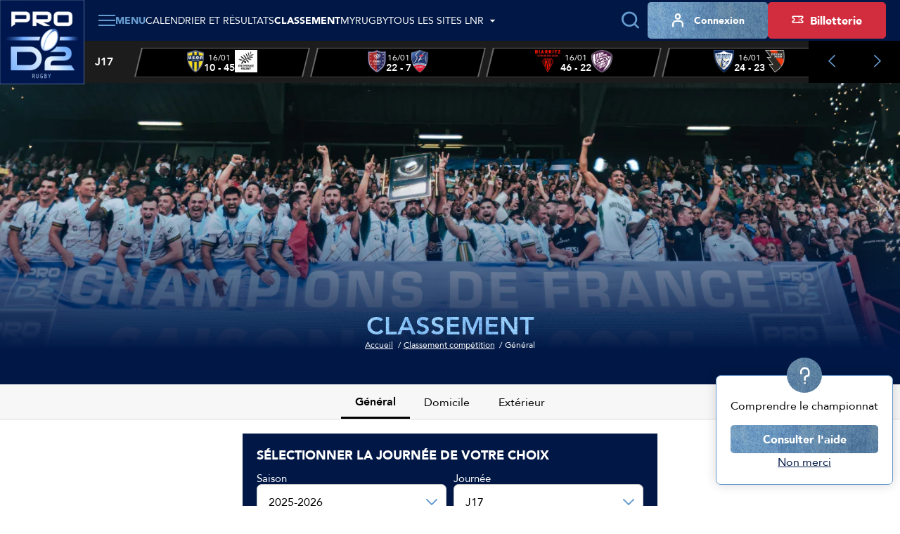

--- FILE ---
content_type: text/html; charset=utf-8
request_url: https://prod2.lnr.fr/classement?season=36367&day=36719
body_size: 19944
content:
<!DOCTYPE html>
<html lang="fr">
<head>
  <meta charset="utf-8" />
  <meta name="viewport" content="width=device-width, initial-scale=1, minimum-scale=1, maximum-scale=1" />
  <meta name="csrf-token" content="iZKrB65irpTdh09FReFTdver5c4guBEGUU16vIKN" />

  <title>Classement Pro D2 | Pro D2 - Site Officiel</title>
  <meta name="title" content="Classement Pro D2 | Pro D2 - Site Officiel" />
  <meta name="description" content="Découvrez le classement du championnat de Pro D2 de Rugby" />
      <meta property="og:type" content="website" />
      <meta property="og:site_name" content="Ligue Nationale de Rugby" />
      <meta property="og:locale" content="fr" />
      <meta property="og:url" content="https://prod2.lnr.fr/classement" />
      <meta property="og:title" content="Classement Pro D2 | Pro D2 - Site Officiel" />
      <meta property="og:description" content="Découvrez le classement du championnat de Pro D2 de Rugby" />
      <meta property="fb:app_id" content="488329855239332" />
      <meta property="twitter:card" content="summary_large_image" />
      <meta property="twitter:site" content="@rugbyprod2" />
      <meta property="twitter:creator" content="@rugbyprod2" />
      <meta property="twitter:url" content="https://prod2.lnr.fr/classement" />
      <meta property="twitter:title" content="Classement Pro D2 | Pro D2 - Site Officiel" />
      <meta property="twitter:description" content="Découvrez le classement du championnat de Pro D2 de Rugby" />
  
  <link rel="icon" type="image/x-icon" href="/build/assets/favicon.72a81729.ico" />
  <link rel="icon" type="image/png" sizes="32x32" href="/build/assets/favicon-32x32.90407e14.png" />
  <link rel="icon" type="image/png" sizes="16x16" href="/build/assets/favicon-16x16.496c7cee.png" />

      <meta name="robots" content="max-image-preview:large, max-snippet:-1, max-video-preview:-1" />
  
    
  
  
  <link rel="preconnect" href="https://fonts.googleapis.com" />
  <link rel="preconnect" href="https://fonts.gstatic.com" crossorigin />
  <link href="https://fonts.googleapis.com/css2?family=Roboto&display=swap" rel="stylesheet" />

    
          <link rel="preload" as="style" href="https://cdn.lnr.fr/build/assets/mainprod2.107887da.css" nonce="Xm12zdk6Hs1YfQy2hVGNcDuIhPc9mE6YZTdG4OAg" /><link rel="stylesheet" href="https://cdn.lnr.fr/build/assets/mainprod2.107887da.css" nonce="Xm12zdk6Hs1YfQy2hVGNcDuIhPc9mE6YZTdG4OAg" />  </head>
<body
  id="body"
  class="app app--ranking-competition-general theme--prod2"
>
  <header class="header header--default">
    <div class="header__wrapper">
        <sticky-header></sticky-header>
        <div class="header__logo">
            <a href="https://prod2.lnr.fr" title="Retourner à l&#039;accueil">
    <img class="header__logo-img" src="https://assets.lnr.fr/8/8/9/4/1/conversions/LOGO_PROD2-logo.webp" alt="PRO D2" height="146" />
</a>

        </div>
        <div class="header__content">
            <div class="header-menu">
    <div class="header-menu__part">
                                    <div class="main-menu">
  <main-menu :items='[{"type":"ticketing","name":"Billetterie","mobile_icon":null,"mobile_name":null,"device_type":"mobile","isExternal":true,"link":"https:\/\/billetterie.lnr.fr\/fr?utm_source=siteprod2&utm_medium=CTA&utm_campaign=organic","children":[]},{"type":"item","name":"Calendrier et r\u00e9sultats","mobile_icon":null,"mobile_name":null,"device_type":"mobile-and-desktop","isExternal":false,"link":"https:\/\/prod2.lnr.fr\/calendrier-et-resultats","children":[]},{"type":"item","name":"Classements","mobile_icon":null,"mobile_name":null,"device_type":"mobile-and-desktop","isExternal":false,"link":null,"children":[{"type":"item","name":"Championnat","mobile_icon":null,"mobile_name":null,"device_type":"mobile-and-desktop","isExternal":false,"link":"https:\/\/prod2.lnr.fr\/classement","children":[]},{"type":"item","name":"Joueurs","mobile_icon":null,"mobile_name":null,"device_type":"mobile-and-desktop","isExternal":false,"link":"https:\/\/prod2.lnr.fr\/classement\/joueurs\/meilleurs-realisateurs","children":[]}]},{"type":"item","name":"Vid\u00e9os","mobile_icon":null,"mobile_name":null,"device_type":"mobile-and-desktop","isExternal":false,"link":"https:\/\/prod2.lnr.fr\/videos","children":[]},{"type":"item","name":"Clubs et joueurs","mobile_icon":null,"mobile_name":null,"device_type":"mobile-and-desktop","isExternal":false,"link":null,"children":[{"type":"item","name":"Clubs","mobile_icon":null,"mobile_name":null,"device_type":"mobile-and-desktop","isExternal":false,"link":"https:\/\/prod2.lnr.fr\/clubs","children":[]},{"type":"item","name":"Joueurs","mobile_icon":null,"mobile_name":null,"device_type":"mobile-and-desktop","isExternal":false,"link":"https:\/\/prod2.lnr.fr\/joueurs","children":[]}]},{"type":"item","name":"Actualit\u00e9s","mobile_icon":null,"mobile_name":null,"device_type":"mobile-and-desktop","isExternal":false,"link":"https:\/\/prod2.lnr.fr\/actualites","children":[]},{"type":"item","name":"Statistiques","mobile_icon":null,"mobile_name":null,"device_type":"mobile-and-desktop","isExternal":false,"link":null,"children":[{"type":"item","name":"G\u00e9n\u00e9rales","mobile_icon":null,"mobile_name":null,"device_type":"mobile-and-desktop","isExternal":false,"link":"\/statistiques","children":[]},{"type":"item","name":"Clubs","mobile_icon":null,"mobile_name":null,"device_type":"mobile-and-desktop","isExternal":false,"link":"https:\/\/prod2.lnr.fr\/statistiques\/clubs","children":[]},{"type":"item","name":"Joueurs","mobile_icon":null,"mobile_name":null,"device_type":"mobile-and-desktop","isExternal":false,"link":"\/statistiques\/joueurs","children":[]}]},{"type":"item","name":"La PRO D2","mobile_icon":null,"mobile_name":null,"device_type":"mobile-and-desktop","isExternal":false,"link":null,"children":[{"type":"item","name":"Pr\u00e9sentation","mobile_icon":null,"mobile_name":"Pr\u00e9sentation","device_type":"mobile-and-desktop","isExternal":false,"link":"https:\/\/prod2.lnr.fr\/page\/la-pro-d2","children":[]},{"type":"item","name":"Le diffuseur","mobile_icon":null,"mobile_name":"Le diffuseur","device_type":"mobile-and-desktop","isExternal":false,"link":"https:\/\/prod2.lnr.fr\/page\/canalplus","children":[]},{"type":"item","name":"Les arbitres PRO D2","mobile_icon":null,"mobile_name":null,"device_type":"mobile-and-desktop","isExternal":false,"link":"https:\/\/prod2.lnr.fr\/arbitres","children":[]},{"type":"item","name":"Les partenaires","mobile_icon":null,"mobile_name":null,"device_type":"mobile-and-desktop","isExternal":false,"link":"https:\/\/prod2.lnr.fr\/partenaires","children":[]},{"type":"item","name":"Les licenci\u00e9s","mobile_icon":null,"mobile_name":null,"device_type":"mobile-and-desktop","isExternal":false,"link":"https:\/\/prod2.lnr.fr\/licencies","children":[]}]},{"type":"main","name":"MYRUGBY","mobile_icon":null,"mobile_name":null,"device_type":"mobile-and-desktop","isExternal":false,"link":"\/my-rugby","children":[]},{"type":"item","name":"Tous les sites LNR","mobile_icon":null,"mobile_name":null,"device_type":"mobile","isExternal":false,"link":null,"children":[{"type":"item","name":"TOP 14","mobile_icon":null,"mobile_name":null,"device_type":"mobile-and-desktop","isExternal":true,"link":"https:\/\/top14.lnr.fr","children":[],"website":{"id":1,"slug":"top14","name":"TOP 14","url":"https:\/\/top14.lnr.fr","ticket_office_url":null,"logo":"\/build\/assets\/logo-top14.e32e7e9a.webp","competition":{"id":1,"slug":"top-14"},"active":false}},{"type":"item","name":"PRO D2","mobile_icon":null,"mobile_name":null,"device_type":"mobile","isExternal":true,"link":"https:\/\/prod2.lnr.fr","children":[],"website":{"id":2,"slug":"prod2","name":"PRO D2","url":"https:\/\/prod2.lnr.fr","ticket_office_url":null,"logo":"\/build\/assets\/logo-prod2.45ecca2c.webp","competition":{"id":2,"slug":"pro-d2"},"active":true}},{"type":"item","name":"Ligue Nationale de rugby","mobile_icon":null,"mobile_name":null,"device_type":"mobile","isExternal":true,"link":"https:\/\/www.lnr.fr","children":[],"website":{"id":3,"slug":"lnr","name":"LNR","url":"https:\/\/www.lnr.fr","ticket_office_url":null,"logo":"\/build\/assets\/logo-lnr.53b7e41a.webp","active":false}},{"type":"item","name":"In Extenso Supersevens","mobile_icon":null,"mobile_name":null,"device_type":"mobile-and-desktop","isExternal":true,"link":"https:\/\/supersevens.lnr.fr","children":[],"website":{"id":4,"slug":"ies7","name":"Supersevens","url":"https:\/\/supersevens.lnr.fr","ticket_office_url":null,"logo":"\/build\/assets\/logo-ies7.0b2990a5.webp","competition":{"id":3,"slug":"supersevens"},"active":false}}]}]' :action='"https:\/\/prod2.lnr.fr\/recherche"' :method='"GET"'>
    <span class="base-btn__text">
        Menu
    </span>
  </main-menu>
</div>
                                                    <div
  class="item-menu item-menu--desktop"
>
  <a class="base-btn base-btn--item-menu" href="https://prod2.lnr.fr/calendrier-et-resultats" title="Calendrier et résultats" >
    <i class="item-menu__icon icon icon--calendar"></i>
    <span class="item-menu__text item-menu__text--tablet-only base-btn__text">
        Matches
    </span>
    <span class="item-menu__text item-menu__text--desktop-only base-btn__text base-btn__text">
        Calendrier et résultats
    </span>
  </a>
</div>
                                                    <div
  class="item-menu item-menu--desktop item-menu--active"
>
  <a class="base-btn base-btn--item-menu" href="https://prod2.lnr.fr/classement" title="Classement" >
    <i class="item-menu__icon icon icon--calendar"></i>
    <span class="item-menu__text item-menu__text--tablet-only base-btn__text">
        Classement
    </span>
    <span class="item-menu__text item-menu__text--desktop-only base-btn__text base-btn__text">
        Classement
    </span>
  </a>
</div>
                                                    <div
  class="item-menu item-menu--desktop"
>
  <a class="base-btn base-btn--item-menu" href="/my-rugby" title="MyRugby" >
    <i class="item-menu__icon icon icon--gift"></i>
    <span class="base-btn__text">
        MyRugby
    </span>
  </a>
</div>
                                                    <div class="all-websites-menu">
  <all-websites-menu :items='[{"type":"item","name":"PRO D2","mobile_icon":null,"mobile_name":null,"device_type":"mobile-and-desktop","isExternal":true,"link":"https:\/\/prod2.lnr.fr","children":[],"website":{"id":2,"slug":"prod2","name":"PRO D2","url":"https:\/\/prod2.lnr.fr","ticket_office_url":null,"logo":"\/build\/assets\/logo-prod2.45ecca2c.webp","competition":{"id":2,"slug":"pro-d2"},"active":true}},{"type":"item","name":"TOP 14","mobile_icon":null,"mobile_name":null,"device_type":"mobile-and-desktop","isExternal":true,"link":"https:\/\/top14.lnr.fr","children":[],"website":{"id":1,"slug":"top14","name":"TOP 14","url":"https:\/\/top14.lnr.fr","ticket_office_url":null,"logo":"\/build\/assets\/logo-top14.e32e7e9a.webp","competition":{"id":1,"slug":"top-14"},"active":false}},{"type":"item","name":"Ligue Nationale de Rugby","mobile_icon":null,"mobile_name":null,"device_type":"mobile-and-desktop","isExternal":true,"link":"https:\/\/www.lnr.fr","children":[],"website":{"id":3,"slug":"lnr","name":"LNR","url":"https:\/\/www.lnr.fr","ticket_office_url":null,"logo":"\/build\/assets\/logo-lnr.53b7e41a.webp","active":false}},{"type":"item","name":"In Extenso Supersevens","mobile_icon":null,"mobile_name":null,"device_type":"mobile-and-desktop","isExternal":true,"link":"https:\/\/supersevens.lnr.fr","children":[],"website":{"id":4,"slug":"ies7","name":"Supersevens","url":"https:\/\/supersevens.lnr.fr","ticket_office_url":null,"logo":"\/build\/assets\/logo-ies7.0b2990a5.webp","competition":{"id":3,"slug":"supersevens"},"active":false}}]' :action='"https:\/\/prod2.lnr.fr\/recherche"'>
    <span class="base-btn__text">
        Tous les sites LNR
    </span>
  </all-websites-menu>
</div>
                                                      <span class="header-menu__mobile-only">
                    <div class="notifications-menu notifications-menu--wisepops">
  <button
    type="button"
    tabindex="0"
    role="button"
    aria-label="Notifications"
    class="notifications-menu__button wisp"
  >
    <i class="icon icon--megaphone"></i>
    <span class="notifications-menu__label">Infos</span>
  </button>
</div>
                  </span>
            <div class="login-menu  login-menu--mobile-only ">
  <login-menu
    :logged-in='false'    account-route="https://prod2.lnr.fr/mon-compte"
    csrf-token="iZKrB65irpTdh09FReFTdver5c4guBEGUU16vIKN"
    facebook-route="https://prod2.lnr.fr/social/facebook?action=register"
    google-route="https://prod2.lnr.fr/social/google?action=register"
    login-route="https://prod2.lnr.fr/connexion?redirect_url=https%3A%2F%2Fprod2.lnr.fr%2Fclassement"
    logout-route="https://prod2.lnr.fr/logout?redirect_url=https%3A%2F%2Fprod2.lnr.fr%2Fclassement"
    register-route="https://prod2.lnr.fr/inscription"
     mobile-only   >
          <i class="login-menu__icon icon icon--profil"></i>
        <span class="login-menu__text login-menu__text--tablet-only base-btn__text">
        Compte
    </span>
    <span class="login-menu__text login-menu__text--desktop-only base-btn__text base-btn__text">
        Connexion
    </span>
  </login-menu>
</div>
                                                            </div>
    <div class="header-menu__part header-menu__part--tablet-only">
      <search-input action="https://prod2.lnr.fr/recherche"></search-input>
      <div class="notifications-menu notifications-menu--wisepops">
  <button
    type="button"
    tabindex="0"
    role="button"
    aria-label="Notifications"
    class="notifications-menu__button wisp"
  >
    <i class="icon icon--megaphone"></i>
    <span class="notifications-menu__label">Infos</span>
  </button>
</div>


                                                                                                                                                              <div class="login-menu ">
  <login-menu
    :logged-in='false'    account-route="https://prod2.lnr.fr/mon-compte"
    csrf-token="iZKrB65irpTdh09FReFTdver5c4guBEGUU16vIKN"
    facebook-route="https://prod2.lnr.fr/social/facebook?action=register"
    google-route="https://prod2.lnr.fr/social/google?action=register"
    login-route="https://prod2.lnr.fr/connexion?redirect_url=https%3A%2F%2Fprod2.lnr.fr%2Fclassement"
    logout-route="https://prod2.lnr.fr/logout?redirect_url=https%3A%2F%2Fprod2.lnr.fr%2Fclassement"
    register-route="https://prod2.lnr.fr/inscription"
      >
          <i class="login-menu__icon icon icon--profil"></i>
        <span class="login-menu__text login-menu__text--tablet-only base-btn__text">
        Compte
    </span>
    <span class="login-menu__text login-menu__text--desktop-only base-btn__text base-btn__text">
        Connexion
    </span>
  </login-menu>
</div>
                                            <a class="ticketing-menu tracking--btn-tickets base-btn base-btn--secondary"
   href="https://billetterie.lnr.fr/fr?utm_source=siteprod2&amp;utm_medium=CTA&amp;utm_campaign=organic"  target="_blank">
    <i class="icon icon--note"></i>
    <span class="base-btn__text">
        Billetterie
    </span>
</a>
                        </div>
</div>
                            <div class="header-score-slider">
    <score-slider
      :current-week='{"name":"J17","slug":"j17","number":17}' :matches='[{"id":11624,"hosting_club":{"id":52,"name":"USON Nevers","logo":{"original":"https:\/\/cdn.lnr.fr\/club\/nevers\/photo\/logo.e0de5ff89128c9681e6e02f8713d307a6a736b91","thumbnail-1x":"https:\/\/cdn.lnr.fr\/club\/nevers\/photo\/logo-thumbnail-1x.e0de5ff89128c9681e6e02f8713d307a6a736b91","thumbnail-2x":"https:\/\/cdn.lnr.fr\/club\/nevers\/photo\/logo-thumbnail-2x.e0de5ff89128c9681e6e02f8713d307a6a736b91"},"url":"https:\/\/prod2.lnr.fr\/club\/nevers","acronym":"USON"},"visiting_club":{"id":64,"name":"Provence Rugby","logo":{"original":"https:\/\/cdn.lnr.fr\/club\/provence-rugby\/photo\/logo.d468708caeed5d188feea7271f34a5763a0a8f50","thumbnail-1x":"https:\/\/cdn.lnr.fr\/club\/provence-rugby\/photo\/logo-thumbnail-1x.d468708caeed5d188feea7271f34a5763a0a8f50","thumbnail-2x":"https:\/\/cdn.lnr.fr\/club\/provence-rugby\/photo\/logo-thumbnail-2x.d468708caeed5d188feea7271f34a5763a0a8f50"},"url":"https:\/\/prod2.lnr.fr\/club\/provence-rugby","acronym":"PR"},"date":"16\/01","time":"19h00","broadcasters":[{"name":"Canal + Sport","logo":{"logo-1x":"https:\/\/assets.lnr.fr\/1\/7\/3\/2\/0\/6\/conversions\/C+_Sport_(2023)-logo-1x.webp","logo-2x":"https:\/\/assets.lnr.fr\/1\/7\/3\/2\/0\/6\/conversions\/C+_Sport_(2023)-logo-2x.webp","original":"https:\/\/assets.lnr.fr\/1\/7\/3\/2\/0\/6\/C+_Sport_(2023).png"}}],"status":"finished","link":"https:\/\/prod2.lnr.fr\/feuille-de-match\/2025-2026\/j17\/11624-nevers-provence-rugby","score":[10,45],"timer":{"firstPeriodStartDate":"2026-01-16T19:01:05+01:00","firstPeriodEndDate":"2026-01-16T19:47:44+01:00","secondPeriodStartDate":"2026-01-16T20:02:27+01:00","secondPeriodEndDate":"2026-01-16T20:51:50+01:00"},"is_postponed":false},{"id":11617,"hosting_club":{"id":4,"name":"AS B\u00e9ziers H\u00e9rault","logo":{"original":"https:\/\/cdn.lnr.fr\/club\/beziers\/photo\/logo.08c2e57b90c1f3fafad7a5ba9b51e136aa35c4f9","thumbnail-1x":"https:\/\/cdn.lnr.fr\/club\/beziers\/photo\/logo-thumbnail-1x.08c2e57b90c1f3fafad7a5ba9b51e136aa35c4f9","thumbnail-2x":"https:\/\/cdn.lnr.fr\/club\/beziers\/photo\/logo-thumbnail-2x.08c2e57b90c1f3fafad7a5ba9b51e136aa35c4f9"},"url":"https:\/\/prod2.lnr.fr\/club\/beziers","acronym":"ASBH"},"visiting_club":{"id":57,"name":"Stade Aurillacois","logo":{"original":"https:\/\/cdn.lnr.fr\/club\/aurillac\/photo\/logo.ecab902bcc532c6a07c8b44b91cdb4fe5c28ebe2","thumbnail-1x":"https:\/\/cdn.lnr.fr\/club\/aurillac\/photo\/logo-thumbnail-1x.ecab902bcc532c6a07c8b44b91cdb4fe5c28ebe2","thumbnail-2x":"https:\/\/cdn.lnr.fr\/club\/aurillac\/photo\/logo-thumbnail-2x.ecab902bcc532c6a07c8b44b91cdb4fe5c28ebe2"},"url":"https:\/\/prod2.lnr.fr\/club\/aurillac","acronym":"SA"},"date":"16\/01","time":"19h30","broadcasters":[{"name":"Canal + Live","logo":{"logo-1x":"https:\/\/assets.lnr.fr\/1\/7\/2\/9\/4\/4\/conversions\/Canal+_Live.svg-logo-1x.webp","logo-2x":"https:\/\/assets.lnr.fr\/1\/7\/2\/9\/4\/4\/conversions\/Canal+_Live.svg-logo-2x.webp","original":"https:\/\/assets.lnr.fr\/1\/7\/2\/9\/4\/4\/Canal+_Live.svg.png"}}],"status":"finished","link":"https:\/\/prod2.lnr.fr\/feuille-de-match\/2025-2026\/j17\/11617-beziers-aurillac","score":[22,7],"timer":{"firstPeriodStartDate":"2026-01-16T19:31:14+01:00","firstPeriodEndDate":"2026-01-16T20:18:01+01:00","secondPeriodStartDate":"2026-01-16T20:34:47+01:00","secondPeriodEndDate":"2026-01-16T21:17:03+01:00"},"is_postponed":false},{"id":11618,"hosting_club":{"id":5,"name":"Biarritz Olympique PB","logo":{"original":"https:\/\/cdn.lnr.fr\/club\/biarritz\/photo\/logo.3108637dec33f1fa2449399ce1b8ff9cd3776be5","thumbnail-1x":"https:\/\/cdn.lnr.fr\/club\/biarritz\/photo\/logo-thumbnail-1x.3108637dec33f1fa2449399ce1b8ff9cd3776be5","thumbnail-2x":"https:\/\/cdn.lnr.fr\/club\/biarritz\/photo\/logo-thumbnail-2x.3108637dec33f1fa2449399ce1b8ff9cd3776be5"},"url":"https:\/\/prod2.lnr.fr\/club\/biarritz","acronym":"BO"},"visiting_club":{"id":24,"name":"Soyaux-Angoul\u00eame XV","logo":{"original":"https:\/\/cdn.lnr.fr\/club\/angouleme\/photo\/logo.f61e8eca0a8919c10b521ea2a0b5a3637f3753fb","thumbnail-1x":"https:\/\/cdn.lnr.fr\/club\/angouleme\/photo\/logo-thumbnail-1x.f61e8eca0a8919c10b521ea2a0b5a3637f3753fb","thumbnail-2x":"https:\/\/cdn.lnr.fr\/club\/angouleme\/photo\/logo-thumbnail-2x.f61e8eca0a8919c10b521ea2a0b5a3637f3753fb"},"url":"https:\/\/prod2.lnr.fr\/club\/angouleme","acronym":"SA XV"},"date":"16\/01","time":"19h30","broadcasters":[{"name":"Canal + Live","logo":{"logo-1x":"https:\/\/assets.lnr.fr\/1\/7\/2\/9\/4\/4\/conversions\/Canal+_Live.svg-logo-1x.webp","logo-2x":"https:\/\/assets.lnr.fr\/1\/7\/2\/9\/4\/4\/conversions\/Canal+_Live.svg-logo-2x.webp","original":"https:\/\/assets.lnr.fr\/1\/7\/2\/9\/4\/4\/Canal+_Live.svg.png"}}],"status":"finished","link":"https:\/\/prod2.lnr.fr\/feuille-de-match\/2025-2026\/j17\/11618-biarritz-angouleme","score":[46,22],"timer":{"firstPeriodStartDate":"2026-01-16T19:31:21+01:00","firstPeriodEndDate":"2026-01-16T20:20:00+01:00","secondPeriodStartDate":"2026-01-16T20:35:07+01:00","secondPeriodEndDate":"2026-01-16T21:21:31+01:00"},"is_postponed":false},{"id":11619,"hosting_club":{"id":21,"name":"Colomiers Rugby","logo":{"original":"https:\/\/cdn.lnr.fr\/club\/colomiers\/photo\/logo.0fb593203d9674e9f42cd58b8f00a3938bbf1e2b","thumbnail-1x":"https:\/\/cdn.lnr.fr\/club\/colomiers\/photo\/logo-thumbnail-1x.0fb593203d9674e9f42cd58b8f00a3938bbf1e2b","thumbnail-2x":"https:\/\/cdn.lnr.fr\/club\/colomiers\/photo\/logo-thumbnail-2x.0fb593203d9674e9f42cd58b8f00a3938bbf1e2b"},"url":"https:\/\/prod2.lnr.fr\/club\/colomiers","acronym":"CR"},"visiting_club":{"id":59,"name":"Oyonnax Rugby","logo":{"original":"https:\/\/cdn.lnr.fr\/club\/oyonnax\/photo\/logo.e2f71c0491f17835b218e10e7659fe96e8be2a11","thumbnail-1x":"https:\/\/cdn.lnr.fr\/club\/oyonnax\/photo\/logo-thumbnail-1x.e2f71c0491f17835b218e10e7659fe96e8be2a11","thumbnail-2x":"https:\/\/cdn.lnr.fr\/club\/oyonnax\/photo\/logo-thumbnail-2x.e2f71c0491f17835b218e10e7659fe96e8be2a11"},"url":"https:\/\/prod2.lnr.fr\/club\/oyonnax","acronym":"OYO"},"date":"16\/01","time":"19h30","broadcasters":[{"name":"Canal + Live","logo":{"logo-1x":"https:\/\/assets.lnr.fr\/1\/7\/2\/9\/4\/4\/conversions\/Canal+_Live.svg-logo-1x.webp","logo-2x":"https:\/\/assets.lnr.fr\/1\/7\/2\/9\/4\/4\/conversions\/Canal+_Live.svg-logo-2x.webp","original":"https:\/\/assets.lnr.fr\/1\/7\/2\/9\/4\/4\/Canal+_Live.svg.png"}}],"status":"finished","link":"https:\/\/prod2.lnr.fr\/feuille-de-match\/2025-2026\/j17\/11619-colomiers-oyonnax","score":[24,23],"timer":{"firstPeriodStartDate":"2026-01-16T19:31:53+01:00","firstPeriodEndDate":"2026-01-16T20:24:44+01:00","secondPeriodStartDate":"2026-01-16T20:40:24+01:00","secondPeriodEndDate":"2026-01-16T21:38:25+01:00"},"is_postponed":false},{"id":11622,"hosting_club":{"id":47,"name":"Stade Montois Rugby","logo":{"original":"https:\/\/cdn.lnr.fr\/club\/mont-de-marsan\/photo\/logo.538ddb5a57b7abfa7df951e6543a072dfb85e902","thumbnail-1x":"https:\/\/cdn.lnr.fr\/club\/mont-de-marsan\/photo\/logo-thumbnail-1x.538ddb5a57b7abfa7df951e6543a072dfb85e902","thumbnail-2x":"https:\/\/cdn.lnr.fr\/club\/mont-de-marsan\/photo\/logo-thumbnail-2x.538ddb5a57b7abfa7df951e6543a072dfb85e902"},"url":"https:\/\/prod2.lnr.fr\/club\/mont-de-marsan","acronym":"SMR"},"visiting_club":{"id":83,"name":"Valence Romans","logo":{"original":"https:\/\/cdn.lnr.fr\/club\/valence-romans\/photo\/logo.7a2aa43345b20ad9c1c33a5ce1fc55abab67fde6","thumbnail-1x":"https:\/\/cdn.lnr.fr\/club\/valence-romans\/photo\/logo-thumbnail-1x.7a2aa43345b20ad9c1c33a5ce1fc55abab67fde6","thumbnail-2x":"https:\/\/cdn.lnr.fr\/club\/valence-romans\/photo\/logo-thumbnail-2x.7a2aa43345b20ad9c1c33a5ce1fc55abab67fde6"},"url":"https:\/\/prod2.lnr.fr\/club\/valence-romans","acronym":"VRDR"},"date":"16\/01","time":"19h30","broadcasters":[{"name":"Canal + Live","logo":{"logo-1x":"https:\/\/assets.lnr.fr\/1\/7\/2\/9\/4\/4\/conversions\/Canal+_Live.svg-logo-1x.webp","logo-2x":"https:\/\/assets.lnr.fr\/1\/7\/2\/9\/4\/4\/conversions\/Canal+_Live.svg-logo-2x.webp","original":"https:\/\/assets.lnr.fr\/1\/7\/2\/9\/4\/4\/Canal+_Live.svg.png"}}],"status":"finished","link":"https:\/\/prod2.lnr.fr\/feuille-de-match\/2025-2026\/j17\/11622-mont-de-marsan-valence-romans","score":[18,13],"timer":{"firstPeriodStartDate":"2026-01-16T19:30:56+01:00","firstPeriodEndDate":"2026-01-16T20:15:03+01:00","secondPeriodStartDate":"2026-01-16T20:29:49+01:00","secondPeriodEndDate":"2026-01-16T21:22:40+01:00"},"is_postponed":false},{"id":11623,"hosting_club":{"id":15,"name":"US Carcassonnaise","logo":{"original":"https:\/\/cdn.lnr.fr\/club\/carcassonne\/photo\/logo.3bd3a66dede1906a9f43eff89ce51a69da3f8479","thumbnail-1x":"https:\/\/cdn.lnr.fr\/club\/carcassonne\/photo\/logo-thumbnail-1x.3bd3a66dede1906a9f43eff89ce51a69da3f8479","thumbnail-2x":"https:\/\/cdn.lnr.fr\/club\/carcassonne\/photo\/logo-thumbnail-2x.3bd3a66dede1906a9f43eff89ce51a69da3f8479"},"url":"https:\/\/prod2.lnr.fr\/club\/carcassonne","acronym":"USC"},"visiting_club":{"id":23,"name":"US Dax","logo":{"original":"https:\/\/cdn.lnr.fr\/club\/dax\/photo\/logo.691e78814cd9e77575d3f66f5e14da90bb84f1b5","thumbnail-1x":"https:\/\/cdn.lnr.fr\/club\/dax\/photo\/logo-thumbnail-1x.691e78814cd9e77575d3f66f5e14da90bb84f1b5","thumbnail-2x":"https:\/\/cdn.lnr.fr\/club\/dax\/photo\/logo-thumbnail-2x.691e78814cd9e77575d3f66f5e14da90bb84f1b5"},"url":"https:\/\/prod2.lnr.fr\/club\/dax","acronym":"USD"},"date":"16\/01","time":"19h30","broadcasters":[{"name":"Canal + Live","logo":{"logo-1x":"https:\/\/assets.lnr.fr\/1\/7\/2\/9\/4\/4\/conversions\/Canal+_Live.svg-logo-1x.webp","logo-2x":"https:\/\/assets.lnr.fr\/1\/7\/2\/9\/4\/4\/conversions\/Canal+_Live.svg-logo-2x.webp","original":"https:\/\/assets.lnr.fr\/1\/7\/2\/9\/4\/4\/Canal+_Live.svg.png"}}],"status":"finished","link":"https:\/\/prod2.lnr.fr\/feuille-de-match\/2025-2026\/j17\/11623-carcassonne-dax","score":[20,15],"timer":{"firstPeriodStartDate":"2026-01-16T19:31:55+01:00","firstPeriodEndDate":"2026-01-16T20:17:30+01:00","secondPeriodStartDate":"2026-01-16T20:32:56+01:00","secondPeriodEndDate":"2026-01-16T21:25:08+01:00"},"is_postponed":false},{"id":11620,"hosting_club":{"id":31,"name":"FC Grenoble Rugby","logo":{"original":"https:\/\/cdn.lnr.fr\/club\/grenoble\/photo\/logo.d752d9df10ba5afdf9f615434fb812cec9d34991","thumbnail-1x":"https:\/\/cdn.lnr.fr\/club\/grenoble\/photo\/logo-thumbnail-1x.d752d9df10ba5afdf9f615434fb812cec9d34991","thumbnail-2x":"https:\/\/cdn.lnr.fr\/club\/grenoble\/photo\/logo-thumbnail-2x.d752d9df10ba5afdf9f615434fb812cec9d34991"},"url":"https:\/\/prod2.lnr.fr\/club\/grenoble","acronym":"FCG"},"visiting_club":{"id":2,"name":"SU Agen","logo":{"original":"https:\/\/cdn.lnr.fr\/club\/agen\/photo\/logo.b580196e696cd35731b44cc555a450929d785dba","thumbnail-1x":"https:\/\/cdn.lnr.fr\/club\/agen\/photo\/logo-thumbnail-1x.b580196e696cd35731b44cc555a450929d785dba","thumbnail-2x":"https:\/\/cdn.lnr.fr\/club\/agen\/photo\/logo-thumbnail-2x.b580196e696cd35731b44cc555a450929d785dba"},"url":"https:\/\/prod2.lnr.fr\/club\/agen","acronym":"SUA"},"date":"16\/01","time":"21h00","broadcasters":[{"name":"Canal + Sport","logo":{"logo-1x":"https:\/\/assets.lnr.fr\/1\/7\/3\/2\/0\/6\/conversions\/C+_Sport_(2023)-logo-1x.webp","logo-2x":"https:\/\/assets.lnr.fr\/1\/7\/3\/2\/0\/6\/conversions\/C+_Sport_(2023)-logo-2x.webp","original":"https:\/\/assets.lnr.fr\/1\/7\/3\/2\/0\/6\/C+_Sport_(2023).png"}}],"status":"finished","link":"https:\/\/prod2.lnr.fr\/feuille-de-match\/2025-2026\/j17\/11620-grenoble-agen","score":[45,36],"timer":{"firstPeriodStartDate":"2026-01-16T21:03:57+01:00","firstPeriodEndDate":"2026-01-16T21:51:58+01:00","secondPeriodStartDate":"2026-01-16T22:04:05+01:00","secondPeriodEndDate":"2026-01-16T22:50:00+01:00"},"is_postponed":false},{"id":11621,"hosting_club":{"id":84,"name":"RC Vannes","logo":{"original":"https:\/\/cdn.lnr.fr\/club\/vannes\/photo\/logo.2efdc9a2a9d7f26da3ae49d0628133a575b21904","thumbnail-1x":"https:\/\/cdn.lnr.fr\/club\/vannes\/photo\/logo-thumbnail-1x.2efdc9a2a9d7f26da3ae49d0628133a575b21904","thumbnail-2x":"https:\/\/cdn.lnr.fr\/club\/vannes\/photo\/logo-thumbnail-2x.2efdc9a2a9d7f26da3ae49d0628133a575b21904"},"url":"https:\/\/prod2.lnr.fr\/club\/vannes","acronym":"RCV"},"visiting_club":{"id":11,"name":"CA Brive","logo":{"original":"https:\/\/cdn.lnr.fr\/club\/brive\/photo\/logo.18c991f3869e96376d11cd56bf8bedeb403850cd","thumbnail-1x":"https:\/\/cdn.lnr.fr\/club\/brive\/photo\/logo-thumbnail-1x.18c991f3869e96376d11cd56bf8bedeb403850cd","thumbnail-2x":"https:\/\/cdn.lnr.fr\/club\/brive\/photo\/logo-thumbnail-2x.18c991f3869e96376d11cd56bf8bedeb403850cd"},"url":"https:\/\/prod2.lnr.fr\/club\/brive","acronym":"CAB"},"date":"17\/01","time":"21h00","broadcasters":[{"name":"Canal +","logo":{"logo-1x":"https:\/\/assets.lnr.fr\/9\/2\/2\/3\/7\/conversions\/canal_-logo-1x.webp","logo-2x":"https:\/\/assets.lnr.fr\/9\/2\/2\/3\/7\/conversions\/canal_-logo-2x.webp","original":"https:\/\/assets.lnr.fr\/9\/2\/2\/3\/7\/canal_.png"}}],"status":"finished","link":"https:\/\/prod2.lnr.fr\/feuille-de-match\/2025-2026\/j17\/11621-vannes-brive","score":[35,7],"timer":{"firstPeriodStartDate":"2026-01-17T21:04:06+01:00","firstPeriodEndDate":"2026-01-17T21:52:13+01:00","secondPeriodStartDate":"2026-01-17T22:08:05+01:00","secondPeriodEndDate":"2026-01-17T22:58:17+01:00"},"is_postponed":false}]'    ></score-slider>
  </div>
                    </div>
    </div>
</header>
<div class="app__container ">
    <main class="app__body app__body--ranking-competition-general">
      
            <div class="page-builder-component page-builder-component--title page-builder-title page-builder-title--align-bottom">
  <div
  class="heading heading--bottom"
>
    <div class="heading__container">
    
    <div class="heading__main">
                  <h1 class="heading__title">
        CLASSEMENT
              </h1>
              <img
  alt="CLASSEMENT"
  src="https://assets.lnr.fr/2/3/4/5/7/3/FVt7wofJCzXlwtZTvN9xFEdA0LtVFnC8.webp"
      srcset="https://assets.lnr.fr/2/3/4/5/7/3/conversions/FVt7wofJCzXlwtZTvN9xFEdA0LtVFnC8-banner-1x.webp 1x, https://assets.lnr.fr/2/3/4/5/7/3/conversions/FVt7wofJCzXlwtZTvN9xFEdA0LtVFnC8-banner-2x.webp 2x"
    class="heading__image heading__image--desktop"
  loading="lazy"
/>
            
              <ul class="breadcrumbs">
      <li class="breadcrumbs__item">
              <a class="breadcrumbs__link base-link" href="https://prod2.lnr.fr">
          <span class="breadcrumbs__inner-link base-link--underlined">Accueil</span>
        </a>
          </li>
      <li class="breadcrumbs__item">
              <a class="breadcrumbs__link base-link" href="https://prod2.lnr.fr/classement">
          <span class="breadcrumbs__inner-link base-link--underlined">Classement compétition</span>
        </a>
          </li>
      <li class="breadcrumbs__item">
              Général
          </li>
  </ul>

                      </div>
  </div>
    </div>
</div>
                <div
  class="page-builder-component page-builder-component--competition-ranking page-builder-competition-ranking competition-ranking"
>
  <div class="tabs">
  <div class="tabs__menu">
    <ul class="tabs__menu-list">
                                          <li class="tabs__menu-item">
          <a
            class="base-btn--tab tabs__button base-btn--tab tabs__button--active"
            href="https://prod2.lnr.fr/classement"
            title="Général"
          >Général</a>
        </li>
                      <li class="tabs__menu-item">
          <a
            class="base-btn--tab tabs__button"
            href="https://prod2.lnr.fr/classement/domicile"
            title="Domicile"
          >Domicile</a>
        </li>
                      <li class="tabs__menu-item">
          <a
            class="base-btn--tab tabs__button"
            href="https://prod2.lnr.fr/classement/exterieur"
            title="Extérieur"
          >Extérieur</a>
        </li>
          </ul>
  </div>
</div>

  <filters-fixtures
    :filter-list='{"seasons":[{"id":28,"name":"2025-2026","starts_at":"2025-06-30T22:00:00.000000Z","ends_at":"2026-06-29T22:00:00.000000Z"},{"id":27,"name":"2024-2025","starts_at":"2024-06-30T22:00:00.000000Z","ends_at":"2025-06-29T22:00:00.000000Z"},{"id":26,"name":"2023-2024","starts_at":"2023-06-30T22:00:00.000000Z","ends_at":"2024-06-29T22:00:00.000000Z"},{"id":1,"name":"2022-2023","starts_at":"2022-06-30T22:00:00.000000Z","ends_at":"2023-06-29T22:00:00.000000Z"},{"id":25,"name":"2021-2022","starts_at":"2021-06-30T22:00:00.000000Z","ends_at":"2022-06-29T22:00:00.000000Z"},{"id":24,"name":"2020-2021","starts_at":"2020-06-30T22:00:00.000000Z","ends_at":"2021-06-29T22:00:00.000000Z"},{"id":23,"name":"2019-2020","starts_at":"2019-06-30T22:00:00.000000Z","ends_at":"2020-06-29T22:00:00.000000Z"},{"id":22,"name":"2018-2019","starts_at":"2018-06-30T22:00:00.000000Z","ends_at":"2019-06-29T22:00:00.000000Z"},{"id":21,"name":"2017-2018","starts_at":"2017-06-30T22:00:00.000000Z","ends_at":"2018-06-29T22:00:00.000000Z"},{"id":20,"name":"2016-2017","starts_at":"2016-06-30T22:00:00.000000Z","ends_at":"2017-06-29T22:00:00.000000Z"},{"id":19,"name":"2015-2016","starts_at":"2015-06-30T22:00:00.000000Z","ends_at":"2016-06-29T22:00:00.000000Z"},{"id":18,"name":"2014-2015","starts_at":"2014-06-30T22:00:00.000000Z","ends_at":"2015-06-29T22:00:00.000000Z"},{"id":17,"name":"2013-2014","starts_at":"2013-06-30T22:00:00.000000Z","ends_at":"2014-06-29T22:00:00.000000Z"},{"id":16,"name":"2012-2013","starts_at":"2012-06-30T22:00:00.000000Z","ends_at":"2013-06-30T22:00:00.000000Z"},{"id":15,"name":"2011-2012","starts_at":"2011-06-30T22:00:00.000000Z","ends_at":"2012-07-09T22:00:00.000000Z"},{"id":14,"name":"2010-2011","starts_at":"2010-06-30T22:00:00.000000Z","ends_at":"2011-07-30T22:00:00.000000Z"},{"id":13,"name":"2009-2010","starts_at":"2009-06-30T22:00:00.000000Z","ends_at":"2010-07-30T22:00:00.000000Z"},{"id":12,"name":"2008-2009","starts_at":"2008-06-30T22:00:00.000000Z","ends_at":"2009-07-30T22:00:00.000000Z"},{"id":11,"name":"2007-2008","starts_at":"2007-06-30T22:00:00.000000Z","ends_at":"2008-07-30T22:00:00.000000Z"},{"id":10,"name":"2006-2007","starts_at":"2006-06-30T22:00:00.000000Z","ends_at":"2007-07-30T22:00:00.000000Z"},{"id":9,"name":"2005-2006","starts_at":"2005-07-31T22:00:00.000000Z","ends_at":"2006-07-30T22:00:00.000000Z"},{"id":8,"name":"2004-2005","starts_at":"2004-07-31T22:00:00.000000Z","ends_at":"2005-07-30T22:00:00.000000Z"}],"weeks":{"8":[{"name":"J1","slug":"j1","number":1},{"name":"J2","slug":"j2","number":2},{"name":"J3","slug":"j3","number":3},{"name":"J4","slug":"j4","number":4},{"name":"J5","slug":"j5","number":5},{"name":"J6","slug":"j6","number":6},{"name":"J7","slug":"j7","number":7},{"name":"J8","slug":"j8","number":8},{"name":"J9","slug":"j9","number":9},{"name":"J10","slug":"j10","number":10},{"name":"J11","slug":"j11","number":11},{"name":"J12","slug":"j12","number":12},{"name":"J13","slug":"j13","number":13},{"name":"J14","slug":"j14","number":14},{"name":"J15","slug":"j15","number":15},{"name":"J16","slug":"j16","number":16},{"name":"J17","slug":"j17","number":17},{"name":"J18","slug":"j18","number":18},{"name":"J19","slug":"j19","number":19},{"name":"J20","slug":"j20","number":20},{"name":"J21","slug":"j21","number":21},{"name":"J22","slug":"j22","number":22},{"name":"J23","slug":"j23","number":23},{"name":"J24","slug":"j24","number":24},{"name":"J25","slug":"j25","number":25},{"name":"J26","slug":"j26","number":26},{"name":"J27","slug":"j27","number":27},{"name":"J28","slug":"j28","number":28},{"name":"J29","slug":"j29","number":29},{"name":"J30","slug":"j30","number":30}],"9":[{"name":"J1","slug":"j1","number":1},{"name":"J2","slug":"j2","number":2},{"name":"J3","slug":"j3","number":3},{"name":"J4","slug":"j4","number":4},{"name":"J5","slug":"j5","number":5},{"name":"J6","slug":"j6","number":6},{"name":"J7","slug":"j7","number":7},{"name":"J8","slug":"j8","number":8},{"name":"J9","slug":"j9","number":9},{"name":"J10","slug":"j10","number":10},{"name":"J11","slug":"j11","number":11},{"name":"J12","slug":"j12","number":12},{"name":"J13","slug":"j13","number":13},{"name":"J14","slug":"j14","number":14},{"name":"J15","slug":"j15","number":15},{"name":"J16","slug":"j16","number":16},{"name":"J17","slug":"j17","number":17},{"name":"J18","slug":"j18","number":18},{"name":"J19","slug":"j19","number":19},{"name":"J20","slug":"j20","number":20},{"name":"J21","slug":"j21","number":21},{"name":"J22","slug":"j22","number":22},{"name":"J23","slug":"j23","number":23},{"name":"J24","slug":"j24","number":24},{"name":"J25","slug":"j25","number":25},{"name":"J26","slug":"j26","number":26},{"name":"J27","slug":"j27","number":27},{"name":"J28","slug":"j28","number":28},{"name":"J29","slug":"j29","number":29},{"name":"J30","slug":"j30","number":30}],"10":[{"name":"J1","slug":"j1","number":1},{"name":"J2","slug":"j2","number":2},{"name":"J3","slug":"j3","number":3},{"name":"J4","slug":"j4","number":4},{"name":"J5","slug":"j5","number":5},{"name":"J6","slug":"j6","number":6},{"name":"J7","slug":"j7","number":7},{"name":"J8","slug":"j8","number":8},{"name":"J9","slug":"j9","number":9},{"name":"J10","slug":"j10","number":10},{"name":"J11","slug":"j11","number":11},{"name":"J12","slug":"j12","number":12},{"name":"J13","slug":"j13","number":13},{"name":"J14","slug":"j14","number":14},{"name":"J15","slug":"j15","number":15},{"name":"J16","slug":"j16","number":16},{"name":"J17","slug":"j17","number":17},{"name":"J18","slug":"j18","number":18},{"name":"J19","slug":"j19","number":19},{"name":"J20","slug":"j20","number":20},{"name":"J21","slug":"j21","number":21},{"name":"J22","slug":"j22","number":22},{"name":"J23","slug":"j23","number":23},{"name":"J24","slug":"j24","number":24},{"name":"J25","slug":"j25","number":25},{"name":"J26","slug":"j26","number":26},{"name":"J27","slug":"j27","number":27},{"name":"J28","slug":"j28","number":28},{"name":"J29","slug":"j29","number":29},{"name":"J30","slug":"j30","number":30}],"11":[{"name":"J1","slug":"j1","number":1},{"name":"J2","slug":"j2","number":2},{"name":"J3","slug":"j3","number":3},{"name":"J4","slug":"j4","number":4},{"name":"J5","slug":"j5","number":5},{"name":"J6","slug":"j6","number":6},{"name":"J7","slug":"j7","number":7},{"name":"J8","slug":"j8","number":8},{"name":"J9","slug":"j9","number":9},{"name":"J10","slug":"j10","number":10},{"name":"J11","slug":"j11","number":11},{"name":"J12","slug":"j12","number":12},{"name":"J13","slug":"j13","number":13},{"name":"J14","slug":"j14","number":14},{"name":"J15","slug":"j15","number":15},{"name":"J16","slug":"j16","number":16},{"name":"J17","slug":"j17","number":17},{"name":"J18","slug":"j18","number":18},{"name":"J19","slug":"j19","number":19},{"name":"J20","slug":"j20","number":20},{"name":"J21","slug":"j21","number":21},{"name":"J22","slug":"j22","number":22},{"name":"J23","slug":"j23","number":23},{"name":"J24","slug":"j24","number":24},{"name":"J25","slug":"j25","number":25},{"name":"J26","slug":"j26","number":26},{"name":"J27","slug":"j27","number":27},{"name":"J28","slug":"j28","number":28},{"name":"J29","slug":"j29","number":29},{"name":"J30","slug":"j30","number":30}],"12":[{"name":"J1","slug":"j1","number":1},{"name":"J2","slug":"j2","number":2},{"name":"J3","slug":"j3","number":3},{"name":"J4","slug":"j4","number":4},{"name":"J5","slug":"j5","number":5},{"name":"J6","slug":"j6","number":6},{"name":"J7","slug":"j7","number":7},{"name":"J8","slug":"j8","number":8},{"name":"J9","slug":"j9","number":9},{"name":"J10","slug":"j10","number":10},{"name":"J11","slug":"j11","number":11},{"name":"J12","slug":"j12","number":12},{"name":"J13","slug":"j13","number":13},{"name":"J14","slug":"j14","number":14},{"name":"J15","slug":"j15","number":15},{"name":"J16","slug":"j16","number":16},{"name":"J17","slug":"j17","number":17},{"name":"J18","slug":"j18","number":18},{"name":"J19","slug":"j19","number":19},{"name":"J20","slug":"j20","number":20},{"name":"J21","slug":"j21","number":21},{"name":"J22","slug":"j22","number":22},{"name":"J23","slug":"j23","number":23},{"name":"J24","slug":"j24","number":24},{"name":"J25","slug":"j25","number":25},{"name":"J26","slug":"j26","number":26},{"name":"J27","slug":"j27","number":27},{"name":"J28","slug":"j28","number":28},{"name":"J29","slug":"j29","number":29},{"name":"J30","slug":"j30","number":30}],"13":[{"name":"J1","slug":"j1","number":1},{"name":"J2","slug":"j2","number":2},{"name":"J3","slug":"j3","number":3},{"name":"J4","slug":"j4","number":4},{"name":"J5","slug":"j5","number":5},{"name":"J6","slug":"j6","number":6},{"name":"J7","slug":"j7","number":7},{"name":"J8","slug":"j8","number":8},{"name":"J9","slug":"j9","number":9},{"name":"J10","slug":"j10","number":10},{"name":"J11","slug":"j11","number":11},{"name":"J12","slug":"j12","number":12},{"name":"J13","slug":"j13","number":13},{"name":"J14","slug":"j14","number":14},{"name":"J15","slug":"j15","number":15},{"name":"J16","slug":"j16","number":16},{"name":"J17","slug":"j17","number":17},{"name":"J18","slug":"j18","number":18},{"name":"J19","slug":"j19","number":19},{"name":"J20","slug":"j20","number":20},{"name":"J21","slug":"j21","number":21},{"name":"J22","slug":"j22","number":22},{"name":"J23","slug":"j23","number":23},{"name":"J24","slug":"j24","number":24},{"name":"J25","slug":"j25","number":25},{"name":"J26","slug":"j26","number":26},{"name":"J27","slug":"j27","number":27},{"name":"J28","slug":"j28","number":28},{"name":"J29","slug":"j29","number":29},{"name":"J30","slug":"j30","number":30}],"14":[{"name":"J1","slug":"j1","number":1},{"name":"J2","slug":"j2","number":2},{"name":"J3","slug":"j3","number":3},{"name":"J4","slug":"j4","number":4},{"name":"J5","slug":"j5","number":5},{"name":"J6","slug":"j6","number":6},{"name":"J7","slug":"j7","number":7},{"name":"J8","slug":"j8","number":8},{"name":"J9","slug":"j9","number":9},{"name":"J10","slug":"j10","number":10},{"name":"J11","slug":"j11","number":11},{"name":"J12","slug":"j12","number":12},{"name":"J13","slug":"j13","number":13},{"name":"J14","slug":"j14","number":14},{"name":"J15","slug":"j15","number":15},{"name":"J16","slug":"j16","number":16},{"name":"J17","slug":"j17","number":17},{"name":"J18","slug":"j18","number":18},{"name":"J19","slug":"j19","number":19},{"name":"J20","slug":"j20","number":20},{"name":"J21","slug":"j21","number":21},{"name":"J22","slug":"j22","number":22},{"name":"J23","slug":"j23","number":23},{"name":"J24","slug":"j24","number":24},{"name":"J25","slug":"j25","number":25},{"name":"J26","slug":"j26","number":26},{"name":"J27","slug":"j27","number":27},{"name":"J28","slug":"j28","number":28},{"name":"J29","slug":"j29","number":29},{"name":"J30","slug":"j30","number":30}],"15":[{"name":"J1","slug":"j1","number":1},{"name":"J2","slug":"j2","number":2},{"name":"J3","slug":"j3","number":3},{"name":"J4","slug":"j4","number":4},{"name":"J5","slug":"j5","number":5},{"name":"J6","slug":"j6","number":6},{"name":"J7","slug":"j7","number":7},{"name":"J8","slug":"j8","number":8},{"name":"J9","slug":"j9","number":9},{"name":"J10","slug":"j10","number":10},{"name":"J11","slug":"j11","number":11},{"name":"J12","slug":"j12","number":12},{"name":"J13","slug":"j13","number":13},{"name":"J14","slug":"j14","number":14},{"name":"J15","slug":"j15","number":15},{"name":"J16","slug":"j16","number":16},{"name":"J17","slug":"j17","number":17},{"name":"J18","slug":"j18","number":18},{"name":"J19","slug":"j19","number":19},{"name":"J20","slug":"j20","number":20},{"name":"J21","slug":"j21","number":21},{"name":"J22","slug":"j22","number":22},{"name":"J23","slug":"j23","number":23},{"name":"J24","slug":"j24","number":24},{"name":"J25","slug":"j25","number":25},{"name":"J26","slug":"j26","number":26},{"name":"J27","slug":"j27","number":27},{"name":"J28","slug":"j28","number":28},{"name":"J29","slug":"j29","number":29},{"name":"J30","slug":"j30","number":30}],"16":[{"name":"J1","slug":"j1","number":1},{"name":"J2","slug":"j2","number":2},{"name":"J3","slug":"j3","number":3},{"name":"J4","slug":"j4","number":4},{"name":"J5","slug":"j5","number":5},{"name":"J6","slug":"j6","number":6},{"name":"J7","slug":"j7","number":7},{"name":"J8","slug":"j8","number":8},{"name":"J9","slug":"j9","number":9},{"name":"J10","slug":"j10","number":10},{"name":"J11","slug":"j11","number":11},{"name":"J12","slug":"j12","number":12},{"name":"J13","slug":"j13","number":13},{"name":"J14","slug":"j14","number":14},{"name":"J15","slug":"j15","number":15},{"name":"J16","slug":"j16","number":16},{"name":"J17","slug":"j17","number":17},{"name":"J18","slug":"j18","number":18},{"name":"J19","slug":"j19","number":19},{"name":"J20","slug":"j20","number":20},{"name":"J21","slug":"j21","number":21},{"name":"J22","slug":"j22","number":22},{"name":"J23","slug":"j23","number":23},{"name":"J24","slug":"j24","number":24},{"name":"J25","slug":"j25","number":25},{"name":"J26","slug":"j26","number":26},{"name":"J27","slug":"j27","number":27},{"name":"J28","slug":"j28","number":28},{"name":"J29","slug":"j29","number":29},{"name":"J30","slug":"j30","number":30}],"17":[{"name":"J1","slug":"j1","number":1},{"name":"J2","slug":"j2","number":2},{"name":"J3","slug":"j3","number":3},{"name":"J4","slug":"j4","number":4},{"name":"J5","slug":"j5","number":5},{"name":"J6","slug":"j6","number":6},{"name":"J7","slug":"j7","number":7},{"name":"J8","slug":"j8","number":8},{"name":"J9","slug":"j9","number":9},{"name":"J10","slug":"j10","number":10},{"name":"J11","slug":"j11","number":11},{"name":"J12","slug":"j12","number":12},{"name":"J13","slug":"j13","number":13},{"name":"J14","slug":"j14","number":14},{"name":"J15","slug":"j15","number":15},{"name":"J16","slug":"j16","number":16},{"name":"J17","slug":"j17","number":17},{"name":"J18","slug":"j18","number":18},{"name":"J19","slug":"j19","number":19},{"name":"J20","slug":"j20","number":20},{"name":"J21","slug":"j21","number":21},{"name":"J22","slug":"j22","number":22},{"name":"J23","slug":"j23","number":23},{"name":"J24","slug":"j24","number":24},{"name":"J25","slug":"j25","number":25},{"name":"J26","slug":"j26","number":26},{"name":"J27","slug":"j27","number":27},{"name":"J28","slug":"j28","number":28},{"name":"J29","slug":"j29","number":29},{"name":"J30","slug":"j30","number":30}],"18":[{"name":"J1","slug":"j1","number":1},{"name":"J2","slug":"j2","number":2},{"name":"J3","slug":"j3","number":3},{"name":"J4","slug":"j4","number":4},{"name":"J5","slug":"j5","number":5},{"name":"J6","slug":"j6","number":6},{"name":"J7","slug":"j7","number":7},{"name":"J8","slug":"j8","number":8},{"name":"J9","slug":"j9","number":9},{"name":"J10","slug":"j10","number":10},{"name":"J11","slug":"j11","number":11},{"name":"J12","slug":"j12","number":12},{"name":"J13","slug":"j13","number":13},{"name":"J14","slug":"j14","number":14},{"name":"J15","slug":"j15","number":15},{"name":"J16","slug":"j16","number":16},{"name":"J17","slug":"j17","number":17},{"name":"J18","slug":"j18","number":18},{"name":"J19","slug":"j19","number":19},{"name":"J20","slug":"j20","number":20},{"name":"J21","slug":"j21","number":21},{"name":"J22","slug":"j22","number":22},{"name":"J23","slug":"j23","number":23},{"name":"J24","slug":"j24","number":24},{"name":"J25","slug":"j25","number":25},{"name":"J26","slug":"j26","number":26},{"name":"J27","slug":"j27","number":27},{"name":"J28","slug":"j28","number":28},{"name":"J29","slug":"j29","number":29},{"name":"J30","slug":"j30","number":30}],"19":[{"name":"J1","slug":"j1","number":1},{"name":"J2","slug":"j2","number":2},{"name":"J3","slug":"j3","number":3},{"name":"J4","slug":"j4","number":4},{"name":"J5","slug":"j5","number":5},{"name":"J6","slug":"j6","number":6},{"name":"J7","slug":"j7","number":7},{"name":"J8","slug":"j8","number":8},{"name":"J9","slug":"j9","number":9},{"name":"J10","slug":"j10","number":10},{"name":"J11","slug":"j11","number":11},{"name":"J12","slug":"j12","number":12},{"name":"J13","slug":"j13","number":13},{"name":"J14","slug":"j14","number":14},{"name":"J15","slug":"j15","number":15},{"name":"J16","slug":"j16","number":16},{"name":"J17","slug":"j17","number":17},{"name":"J18","slug":"j18","number":18},{"name":"J19","slug":"j19","number":19},{"name":"J20","slug":"j20","number":20},{"name":"J21","slug":"j21","number":21},{"name":"J22","slug":"j22","number":22},{"name":"J23","slug":"j23","number":23},{"name":"J24","slug":"j24","number":24},{"name":"J25","slug":"j25","number":25},{"name":"J26","slug":"j26","number":26},{"name":"J27","slug":"j27","number":27},{"name":"J28","slug":"j28","number":28},{"name":"J29","slug":"j29","number":29},{"name":"J30","slug":"j30","number":30}],"20":[{"name":"J1","slug":"j1","number":1},{"name":"J2","slug":"j2","number":2},{"name":"J3","slug":"j3","number":3},{"name":"J4","slug":"j4","number":4},{"name":"J5","slug":"j5","number":5},{"name":"J6","slug":"j6","number":6},{"name":"J7","slug":"j7","number":7},{"name":"J8","slug":"j8","number":8},{"name":"J9","slug":"j9","number":9},{"name":"J10","slug":"j10","number":10},{"name":"J11","slug":"j11","number":11},{"name":"J12","slug":"j12","number":12},{"name":"J13","slug":"j13","number":13},{"name":"J14","slug":"j14","number":14},{"name":"J15","slug":"j15","number":15},{"name":"J16","slug":"j16","number":16},{"name":"J17","slug":"j17","number":17},{"name":"J18","slug":"j18","number":18},{"name":"J19","slug":"j19","number":19},{"name":"J20","slug":"j20","number":20},{"name":"J21","slug":"j21","number":21},{"name":"J22","slug":"j22","number":22},{"name":"J23","slug":"j23","number":23},{"name":"J24","slug":"j24","number":24},{"name":"J25","slug":"j25","number":25},{"name":"J26","slug":"j26","number":26},{"name":"J27","slug":"j27","number":27},{"name":"J28","slug":"j28","number":28},{"name":"J29","slug":"j29","number":29},{"name":"J30","slug":"j30","number":30}],"21":[{"name":"J1","slug":"j1","number":1},{"name":"J2","slug":"j2","number":2},{"name":"J3","slug":"j3","number":3},{"name":"J4","slug":"j4","number":4},{"name":"J5","slug":"j5","number":5},{"name":"J6","slug":"j6","number":6},{"name":"J7","slug":"j7","number":7},{"name":"J8","slug":"j8","number":8},{"name":"J9","slug":"j9","number":9},{"name":"J10","slug":"j10","number":10},{"name":"J11","slug":"j11","number":11},{"name":"J12","slug":"j12","number":12},{"name":"J13","slug":"j13","number":13},{"name":"J14","slug":"j14","number":14},{"name":"J15","slug":"j15","number":15},{"name":"J16","slug":"j16","number":16},{"name":"J17","slug":"j17","number":17},{"name":"J18","slug":"j18","number":18},{"name":"J19","slug":"j19","number":19},{"name":"J20","slug":"j20","number":20},{"name":"J21","slug":"j21","number":21},{"name":"J22","slug":"j22","number":22},{"name":"J23","slug":"j23","number":23},{"name":"J24","slug":"j24","number":24},{"name":"J25","slug":"j25","number":25},{"name":"J26","slug":"j26","number":26},{"name":"J27","slug":"j27","number":27},{"name":"J28","slug":"j28","number":28},{"name":"J29","slug":"j29","number":29},{"name":"J30","slug":"j30","number":30}],"22":[{"name":"J1","slug":"j1","number":1},{"name":"J2","slug":"j2","number":2},{"name":"J3","slug":"j3","number":3},{"name":"J4","slug":"j4","number":4},{"name":"J5","slug":"j5","number":5},{"name":"J6","slug":"j6","number":6},{"name":"J7","slug":"j7","number":7},{"name":"J8","slug":"j8","number":8},{"name":"J9","slug":"j9","number":9},{"name":"J10","slug":"j10","number":10},{"name":"J11","slug":"j11","number":11},{"name":"J12","slug":"j12","number":12},{"name":"J13","slug":"j13","number":13},{"name":"J14","slug":"j14","number":14},{"name":"J15","slug":"j15","number":15},{"name":"J16","slug":"j16","number":16},{"name":"J17","slug":"j17","number":17},{"name":"J18","slug":"j18","number":18},{"name":"J19","slug":"j19","number":19},{"name":"J20","slug":"j20","number":20},{"name":"J21","slug":"j21","number":21},{"name":"J22","slug":"j22","number":22},{"name":"J23","slug":"j23","number":23},{"name":"J24","slug":"j24","number":24},{"name":"J25","slug":"j25","number":25},{"name":"J26","slug":"j26","number":26},{"name":"J27","slug":"j27","number":27},{"name":"J28","slug":"j28","number":28},{"name":"J29","slug":"j29","number":29},{"name":"J30","slug":"j30","number":30}],"23":[{"name":"J1","slug":"j1","number":1},{"name":"J2","slug":"j2","number":2},{"name":"J3","slug":"j3","number":3},{"name":"J4","slug":"j4","number":4},{"name":"J5","slug":"j5","number":5},{"name":"J6","slug":"j6","number":6},{"name":"J7","slug":"j7","number":7},{"name":"J8","slug":"j8","number":8},{"name":"J9","slug":"j9","number":9},{"name":"J10","slug":"j10","number":10},{"name":"J11","slug":"j11","number":11},{"name":"J12","slug":"j12","number":12},{"name":"J13","slug":"j13","number":13},{"name":"J14","slug":"j14","number":14},{"name":"J15","slug":"j15","number":15},{"name":"J16","slug":"j16","number":16},{"name":"J17","slug":"j17","number":17},{"name":"J18","slug":"j18","number":18},{"name":"J19","slug":"j19","number":19},{"name":"J20","slug":"j20","number":20},{"name":"J21","slug":"j21","number":21},{"name":"J22","slug":"j22","number":22},{"name":"J23","slug":"j23","number":23},{"name":"J24","slug":"j24","number":24},{"name":"J25","slug":"j25","number":25},{"name":"J26","slug":"j26","number":26},{"name":"J27","slug":"j27","number":27},{"name":"J28","slug":"j28","number":28},{"name":"J29","slug":"j29","number":29},{"name":"J30","slug":"j30","number":30}],"24":[{"name":"J1","slug":"j1","number":1},{"name":"J2","slug":"j2","number":2},{"name":"J3","slug":"j3","number":3},{"name":"J4","slug":"j4","number":4},{"name":"J5","slug":"j5","number":5},{"name":"J6","slug":"j6","number":6},{"name":"J7","slug":"j7","number":7},{"name":"J8","slug":"j8","number":8},{"name":"J9","slug":"j9","number":9},{"name":"J10","slug":"j10","number":10},{"name":"J11","slug":"j11","number":11},{"name":"J12","slug":"j12","number":12},{"name":"J13","slug":"j13","number":13},{"name":"J14","slug":"j14","number":14},{"name":"J15","slug":"j15","number":15},{"name":"J16","slug":"j16","number":16},{"name":"J17","slug":"j17","number":17},{"name":"J18","slug":"j18","number":18},{"name":"J19","slug":"j19","number":19},{"name":"J20","slug":"j20","number":20},{"name":"J21","slug":"j21","number":21},{"name":"J22","slug":"j22","number":22},{"name":"J23","slug":"j23","number":23},{"name":"J24","slug":"j24","number":24},{"name":"J25","slug":"j25","number":25},{"name":"J26","slug":"j26","number":26},{"name":"J27","slug":"j27","number":27},{"name":"J28","slug":"j28","number":28},{"name":"J29","slug":"j29","number":29},{"name":"J30","slug":"j30","number":30}],"25":[{"name":"J1","slug":"j1","number":1},{"name":"J2","slug":"j2","number":2},{"name":"J3","slug":"j3","number":3},{"name":"J4","slug":"j4","number":4},{"name":"J5","slug":"j5","number":5},{"name":"J6","slug":"j6","number":6},{"name":"J7","slug":"j7","number":7},{"name":"J8","slug":"j8","number":8},{"name":"J9","slug":"j9","number":9},{"name":"J10","slug":"j10","number":10},{"name":"J11","slug":"j11","number":11},{"name":"J12","slug":"j12","number":12},{"name":"J13","slug":"j13","number":13},{"name":"J14","slug":"j14","number":14},{"name":"J15","slug":"j15","number":15},{"name":"J16","slug":"j16","number":16},{"name":"J17","slug":"j17","number":17},{"name":"J18","slug":"j18","number":18},{"name":"J19","slug":"j19","number":19},{"name":"J20","slug":"j20","number":20},{"name":"J21","slug":"j21","number":21},{"name":"J22","slug":"j22","number":22},{"name":"J23","slug":"j23","number":23},{"name":"J24","slug":"j24","number":24},{"name":"J25","slug":"j25","number":25},{"name":"J26","slug":"j26","number":26},{"name":"J27","slug":"j27","number":27},{"name":"J28","slug":"j28","number":28},{"name":"J29","slug":"j29","number":29},{"name":"J30","slug":"j30","number":30}],"1":[{"name":"J1","slug":"j1","number":1},{"name":"J2","slug":"j2","number":2},{"name":"J3","slug":"j3","number":3},{"name":"J4","slug":"j4","number":4},{"name":"J5","slug":"j5","number":5},{"name":"J6","slug":"j6","number":6},{"name":"J7","slug":"j7","number":7},{"name":"J8","slug":"j8","number":8},{"name":"J9","slug":"j9","number":9},{"name":"J10","slug":"j10","number":10},{"name":"J11","slug":"j11","number":11},{"name":"J12","slug":"j12","number":12},{"name":"J13","slug":"j13","number":13},{"name":"J14","slug":"j14","number":14},{"name":"J15","slug":"j15","number":15},{"name":"J16","slug":"j16","number":16},{"name":"J17","slug":"j17","number":17},{"name":"J18","slug":"j18","number":18},{"name":"J19","slug":"j19","number":19},{"name":"J20","slug":"j20","number":20},{"name":"J21","slug":"j21","number":21},{"name":"J22","slug":"j22","number":22},{"name":"J23","slug":"j23","number":23},{"name":"J24","slug":"j24","number":24},{"name":"J25","slug":"j25","number":25},{"name":"J26","slug":"j26","number":26},{"name":"J27","slug":"j27","number":27},{"name":"J28","slug":"j28","number":28},{"name":"J29","slug":"j29","number":29},{"name":"J30","slug":"j30","number":30}],"26":[{"name":"J1","slug":"j1","number":1},{"name":"J2","slug":"j2","number":2},{"name":"J3","slug":"j3","number":3},{"name":"J4","slug":"j4","number":4},{"name":"J5","slug":"j5","number":5},{"name":"J6","slug":"j6","number":6},{"name":"J7","slug":"j7","number":7},{"name":"J8","slug":"j8","number":8},{"name":"J9","slug":"j9","number":9},{"name":"J10","slug":"j10","number":10},{"name":"J11","slug":"j11","number":11},{"name":"J12","slug":"j12","number":12},{"name":"J13","slug":"j13","number":13},{"name":"J14","slug":"j14","number":14},{"name":"J15","slug":"j15","number":15},{"name":"J16","slug":"j16","number":16},{"name":"J17","slug":"j17","number":17},{"name":"J18","slug":"j18","number":18},{"name":"J19","slug":"j19","number":19},{"name":"J20","slug":"j20","number":20},{"name":"J21","slug":"j21","number":21},{"name":"J22","slug":"j22","number":22},{"name":"J23","slug":"j23","number":23},{"name":"J24","slug":"j24","number":24},{"name":"J25","slug":"j25","number":25},{"name":"J26","slug":"j26","number":26},{"name":"J27","slug":"j27","number":27},{"name":"J28","slug":"j28","number":28},{"name":"J29","slug":"j29","number":29},{"name":"J30","slug":"j30","number":30}],"27":[{"name":"J1","slug":"j1","number":1},{"name":"J2","slug":"j2","number":2},{"name":"J3","slug":"j3","number":3},{"name":"J4","slug":"j4","number":4},{"name":"J5","slug":"j5","number":5},{"name":"J6","slug":"j6","number":6},{"name":"J7","slug":"j7","number":7},{"name":"J8","slug":"j8","number":8},{"name":"J9","slug":"j9","number":9},{"name":"J10","slug":"j10","number":10},{"name":"J11","slug":"j11","number":11},{"name":"J12","slug":"j12","number":12},{"name":"J13","slug":"j13","number":13},{"name":"J14","slug":"j14","number":14},{"name":"J15","slug":"j15","number":15},{"name":"J16","slug":"j16","number":16},{"name":"J17","slug":"j17","number":17},{"name":"J18","slug":"j18","number":18},{"name":"J19","slug":"j19","number":19},{"name":"J20","slug":"j20","number":20},{"name":"J21","slug":"j21","number":21},{"name":"J22","slug":"j22","number":22},{"name":"J23","slug":"j23","number":23},{"name":"J24","slug":"j24","number":24},{"name":"J25","slug":"j25","number":25},{"name":"J26","slug":"j26","number":26},{"name":"J27","slug":"j27","number":27},{"name":"J28","slug":"j28","number":28},{"name":"J29","slug":"j29","number":29},{"name":"J30","slug":"j30","number":30}],"28":[{"name":"J1","slug":"j1","number":1},{"name":"J2","slug":"j2","number":2},{"name":"J3","slug":"j3","number":3},{"name":"J4","slug":"j4","number":4},{"name":"J5","slug":"j5","number":5},{"name":"J6","slug":"j6","number":6},{"name":"J7","slug":"j7","number":7},{"name":"J8","slug":"j8","number":8},{"name":"J9","slug":"j9","number":9},{"name":"J10","slug":"j10","number":10},{"name":"J11","slug":"j11","number":11},{"name":"J12","slug":"j12","number":12},{"name":"J13","slug":"j13","number":13},{"name":"J14","slug":"j14","number":14},{"name":"J15","slug":"j15","number":15},{"name":"J16","slug":"j16","number":16},{"name":"J17","slug":"j17","number":17}]}}' :current-week='{"id":1798,"edition_id":128,"lnr_api_id":"0361611e-0a2f-f011-8b3d-6045bd6cb17f","name":"Journ\u00e9e 17","slug":"j17","number":17,"type":"Journ\u00e9e r\u00e9guli\u00e8re","map_url":null,"booking_url":null,"starts_at":"2026-01-14T23:00:00.000000Z","overridden_starts_at":null,"ends_at":"2026-01-16T23:00:00.000000Z","overridden_ends_at":null,"created_at":"2025-06-03T08:37:03.000000Z","updated_at":"2025-06-03T08:37:03.000000Z","full_name":"PRO D2 2025-2026 - 17\u00e8me journ\u00e9e","step_name":"PRO D2 2025-2026 - Journ\u00e9e 17","edition":{"id":128,"competition_id":2,"season_id":28,"lnr_api_id":"ea60611e-0a2f-f011-8b3d-6045bd6cb17f","name":"PRO D2 2025-2026","commercial_name":"CHAMPIONNAT PRO D2 2025-2026","created_at":"2025-06-03T08:36:53.000000Z","updated_at":"2025-06-03T08:36:53.000000Z","competition":{"id":2,"lnr_api_acronym":"D2","slug":"pro-d2","name":"Deuxi\u00e8me Division","commercial_name":"Championnat de France de rugby \u00e0 XV de Deuxi\u00e8me Division","acronym":"PRO D2","official_name":"PRO D2","dailymotion_channel_id":"x183m0p","created_at":"2023-04-25T09:13:11.000000Z","updated_at":"2023-04-25T09:13:11.000000Z"}}}' :current-season='{"id":28,"name":"2025-2026","starts_at":"2025-06-30T22:00:00.000000Z","ends_at":"2026-06-29T22:00:00.000000Z","created_at":"2025-06-03T08:36:53.000000Z","updated_at":"2025-06-03T08:36:53.000000Z"}'    title="Sélectionner la journée de votre choix"
    route="https://prod2.lnr.fr/classement"
  ></filters-fixtures>

  <div class="competition-ranking__container">
    <base-tabs
      :tabs='["list"]' :current-tab='"list"' :brackets='null'      is-ranking
    >
      <template #first-tab>
        <div class="ranking ranking--full">
  <div class="ranking__main">
    <div class="ranking__fixed-block">
      <div class="table-line table-line--no-border table-line--full-ranking-heading-fixed">
              <div class="table-line__cell-wrapper table-line__cell-wrapper--small table-line__cell-wrapper--rank">
          <div class="">
                                                                                      Rang
                                    </div>
        </div>
                  <div class="table-line__cell-wrapper table-line__cell-wrapper--full table-line__cell-wrapper--club-logo">
          <div class="">
                                                                                      Club
                                    </div>
        </div>
      </div>
              
        <div class="table-line table-line--ranking-full table-line--ranking-fixed">
              <div class="table-line__cell-wrapper table-line__cell-wrapper--small table-line__cell-wrapper--rank table-line__cell-wrapper--rank-1">
          <div class="ranking-item__rank ranking-item__rank--variant ranking-item__rank--same">
                                                                                      1
                                    </div>
        </div>
                  <div class="table-line__cell-wrapper table-line__cell-wrapper--full table-line__cell-wrapper--club-logo">
          <div class="table-line__cell--imaged ">
                                            <span class="table-line__cell-image-item">
                  <img
  alt="RC Vannes"
  src="https://cdn.lnr.fr/club/vannes/photo/logo.d07a48eced626ed8f5bcf5f9f25269b88a16f53e"
    class="table-line__cell-image"
  loading="lazy"
/>
                </span>
                                                                              </div>
        </div>
      </div>
              
        <div class="table-line table-line--ranking-full table-line--ranking-fixed">
              <div class="table-line__cell-wrapper table-line__cell-wrapper--small table-line__cell-wrapper--rank table-line__cell-wrapper--rank-2">
          <div class="ranking-item__rank ranking-item__rank--variant ranking-item__rank--up">
                                                                                      2
                                    </div>
        </div>
                  <div class="table-line__cell-wrapper table-line__cell-wrapper--full table-line__cell-wrapper--club-logo">
          <div class="table-line__cell--imaged ">
                                            <span class="table-line__cell-image-item">
                  <img
  alt="Provence Rugby"
  src="https://cdn.lnr.fr/club/provence-rugby/photo/logo.d07a48eced626ed8f5bcf5f9f25269b88a16f53e"
    class="table-line__cell-image"
  loading="lazy"
/>
                </span>
                                                                              </div>
        </div>
      </div>
              
        <div class="table-line table-line--ranking-full table-line--ranking-fixed">
              <div class="table-line__cell-wrapper table-line__cell-wrapper--small table-line__cell-wrapper--rank table-line__cell-wrapper--rank-3">
          <div class="ranking-item__rank ranking-item__rank--variant ranking-item__rank--down">
                                                                                      3
                                    </div>
        </div>
                  <div class="table-line__cell-wrapper table-line__cell-wrapper--full table-line__cell-wrapper--club-logo">
          <div class="table-line__cell--imaged ">
                                            <span class="table-line__cell-image-item">
                  <img
  alt="Colomiers Rugby"
  src="https://cdn.lnr.fr/club/colomiers/photo/logo.d07a48eced626ed8f5bcf5f9f25269b88a16f53e"
    class="table-line__cell-image"
  loading="lazy"
/>
                </span>
                                                                              </div>
        </div>
      </div>
              
        <div class="table-line table-line--ranking-full table-line--ranking-fixed">
              <div class="table-line__cell-wrapper table-line__cell-wrapper--small table-line__cell-wrapper--rank table-line__cell-wrapper--rank-4">
          <div class="ranking-item__rank ranking-item__rank--variant ranking-item__rank--same">
                                                                                      4
                                    </div>
        </div>
                  <div class="table-line__cell-wrapper table-line__cell-wrapper--full table-line__cell-wrapper--club-logo">
          <div class="table-line__cell--imaged ">
                                            <span class="table-line__cell-image-item">
                  <img
  alt="Valence Romans"
  src="https://cdn.lnr.fr/club/valence-romans/photo/logo.d07a48eced626ed8f5bcf5f9f25269b88a16f53e"
    class="table-line__cell-image"
  loading="lazy"
/>
                </span>
                                                                              </div>
        </div>
      </div>
              
        <div class="table-line table-line--ranking-full table-line--ranking-fixed">
              <div class="table-line__cell-wrapper table-line__cell-wrapper--small table-line__cell-wrapper--rank table-line__cell-wrapper--rank-5">
          <div class="ranking-item__rank ranking-item__rank--variant ranking-item__rank--same">
                                                                                      5
                                    </div>
        </div>
                  <div class="table-line__cell-wrapper table-line__cell-wrapper--full table-line__cell-wrapper--club-logo">
          <div class="table-line__cell--imaged ">
                                            <span class="table-line__cell-image-item">
                  <img
  alt="Oyonnax Rugby"
  src="https://cdn.lnr.fr/club/oyonnax/photo/logo.d07a48eced626ed8f5bcf5f9f25269b88a16f53e"
    class="table-line__cell-image"
  loading="lazy"
/>
                </span>
                                                                              </div>
        </div>
      </div>
              
        <div class="table-line table-line--ranking-full table-line--ranking-fixed">
              <div class="table-line__cell-wrapper table-line__cell-wrapper--small table-line__cell-wrapper--rank table-line__cell-wrapper--rank-6">
          <div class="ranking-item__rank ranking-item__rank--variant ranking-item__rank--same">
                                                                                      6
                                    </div>
        </div>
                  <div class="table-line__cell-wrapper table-line__cell-wrapper--full table-line__cell-wrapper--club-logo">
          <div class="table-line__cell--imaged ">
                                            <span class="table-line__cell-image-item">
                  <img
  alt="CA Brive"
  src="https://cdn.lnr.fr/club/brive/photo/logo.d07a48eced626ed8f5bcf5f9f25269b88a16f53e"
    class="table-line__cell-image"
  loading="lazy"
/>
                </span>
                                                                              </div>
        </div>
      </div>
              
        <div class="table-line table-line--ranking-full table-line--ranking-fixed">
              <div class="table-line__cell-wrapper table-line__cell-wrapper--small table-line__cell-wrapper--rank table-line__cell-wrapper--rank-7">
          <div class="ranking-item__rank ranking-item__rank--variant ranking-item__rank--same">
                                                                                      7
                                    </div>
        </div>
                  <div class="table-line__cell-wrapper table-line__cell-wrapper--full table-line__cell-wrapper--club-logo">
          <div class="table-line__cell--imaged ">
                                            <span class="table-line__cell-image-item">
                  <img
  alt="SU Agen"
  src="https://cdn.lnr.fr/club/agen/photo/logo.d07a48eced626ed8f5bcf5f9f25269b88a16f53e"
    class="table-line__cell-image"
  loading="lazy"
/>
                </span>
                                                                              </div>
        </div>
      </div>
              
        <div class="table-line table-line--ranking-full table-line--ranking-fixed">
              <div class="table-line__cell-wrapper table-line__cell-wrapper--small table-line__cell-wrapper--rank table-line__cell-wrapper--rank-8">
          <div class="ranking-item__rank ranking-item__rank--variant ranking-item__rank--same">
                                                                                      8
                                    </div>
        </div>
                  <div class="table-line__cell-wrapper table-line__cell-wrapper--full table-line__cell-wrapper--club-logo">
          <div class="table-line__cell--imaged ">
                                            <span class="table-line__cell-image-item">
                  <img
  alt="USON Nevers"
  src="https://cdn.lnr.fr/club/nevers/photo/logo.d07a48eced626ed8f5bcf5f9f25269b88a16f53e"
    class="table-line__cell-image"
  loading="lazy"
/>
                </span>
                                                                              </div>
        </div>
      </div>
              
        <div class="table-line table-line--ranking-full table-line--ranking-fixed">
              <div class="table-line__cell-wrapper table-line__cell-wrapper--small table-line__cell-wrapper--rank table-line__cell-wrapper--rank-9">
          <div class="ranking-item__rank ranking-item__rank--variant ranking-item__rank--same">
                                                                                      9
                                    </div>
        </div>
                  <div class="table-line__cell-wrapper table-line__cell-wrapper--full table-line__cell-wrapper--club-logo">
          <div class="table-line__cell--imaged ">
                                            <span class="table-line__cell-image-item">
                  <img
  alt="Stade Aurillacois"
  src="https://cdn.lnr.fr/club/aurillac/photo/logo.d07a48eced626ed8f5bcf5f9f25269b88a16f53e"
    class="table-line__cell-image"
  loading="lazy"
/>
                </span>
                                                                              </div>
        </div>
      </div>
              
        <div class="table-line table-line--ranking-full table-line--ranking-fixed">
              <div class="table-line__cell-wrapper table-line__cell-wrapper--small table-line__cell-wrapper--rank table-line__cell-wrapper--rank-10">
          <div class="ranking-item__rank ranking-item__rank--variant ranking-item__rank--same">
                                                                                      10
                                    </div>
        </div>
                  <div class="table-line__cell-wrapper table-line__cell-wrapper--full table-line__cell-wrapper--club-logo">
          <div class="table-line__cell--imaged ">
                                            <span class="table-line__cell-image-item">
                  <img
  alt="Soyaux-Angoulême XV"
  src="https://cdn.lnr.fr/club/angouleme/photo/logo.d07a48eced626ed8f5bcf5f9f25269b88a16f53e"
    class="table-line__cell-image"
  loading="lazy"
/>
                </span>
                                                                              </div>
        </div>
      </div>
              
        <div class="table-line table-line--ranking-full table-line--ranking-fixed">
              <div class="table-line__cell-wrapper table-line__cell-wrapper--small table-line__cell-wrapper--rank table-line__cell-wrapper--rank-11">
          <div class="ranking-item__rank ranking-item__rank--variant ranking-item__rank--same">
                                                                                      11
                                    </div>
        </div>
                  <div class="table-line__cell-wrapper table-line__cell-wrapper--full table-line__cell-wrapper--club-logo">
          <div class="table-line__cell--imaged ">
                                            <span class="table-line__cell-image-item">
                  <img
  alt="FC Grenoble Rugby"
  src="https://cdn.lnr.fr/club/grenoble/photo/logo.d07a48eced626ed8f5bcf5f9f25269b88a16f53e"
    class="table-line__cell-image"
  loading="lazy"
/>
                </span>
                                                                              </div>
        </div>
      </div>
              
        <div class="table-line table-line--ranking-full table-line--ranking-fixed">
              <div class="table-line__cell-wrapper table-line__cell-wrapper--small table-line__cell-wrapper--rank table-line__cell-wrapper--rank-12">
          <div class="ranking-item__rank ranking-item__rank--variant ranking-item__rank--same">
                                                                                      12
                                    </div>
        </div>
                  <div class="table-line__cell-wrapper table-line__cell-wrapper--full table-line__cell-wrapper--club-logo">
          <div class="table-line__cell--imaged ">
                                            <span class="table-line__cell-image-item">
                  <img
  alt="Biarritz Olympique PB"
  src="https://cdn.lnr.fr/club/biarritz/photo/logo.d07a48eced626ed8f5bcf5f9f25269b88a16f53e"
    class="table-line__cell-image"
  loading="lazy"
/>
                </span>
                                                                              </div>
        </div>
      </div>
              
        <div class="table-line table-line--ranking-full table-line--ranking-fixed">
              <div class="table-line__cell-wrapper table-line__cell-wrapper--small table-line__cell-wrapper--rank table-line__cell-wrapper--rank-13">
          <div class="ranking-item__rank ranking-item__rank--variant ranking-item__rank--same">
                                                                                      13
                                    </div>
        </div>
                  <div class="table-line__cell-wrapper table-line__cell-wrapper--full table-line__cell-wrapper--club-logo">
          <div class="table-line__cell--imaged ">
                                            <span class="table-line__cell-image-item">
                  <img
  alt="AS Béziers Hérault"
  src="https://cdn.lnr.fr/club/beziers/photo/logo.d07a48eced626ed8f5bcf5f9f25269b88a16f53e"
    class="table-line__cell-image"
  loading="lazy"
/>
                </span>
                                                                              </div>
        </div>
      </div>
              
        <div class="table-line table-line--ranking-full table-line--ranking-fixed">
              <div class="table-line__cell-wrapper table-line__cell-wrapper--small table-line__cell-wrapper--rank table-line__cell-wrapper--rank-14">
          <div class="ranking-item__rank ranking-item__rank--variant ranking-item__rank--same">
                                                                                      14
                                    </div>
        </div>
                  <div class="table-line__cell-wrapper table-line__cell-wrapper--full table-line__cell-wrapper--club-logo">
          <div class="table-line__cell--imaged ">
                                            <span class="table-line__cell-image-item">
                  <img
  alt="US Dax"
  src="https://cdn.lnr.fr/club/dax/photo/logo.d07a48eced626ed8f5bcf5f9f25269b88a16f53e"
    class="table-line__cell-image"
  loading="lazy"
/>
                </span>
                                                                              </div>
        </div>
      </div>
              
        <div class="table-line table-line--ranking-full table-line--ranking-fixed">
              <div class="table-line__cell-wrapper table-line__cell-wrapper--small table-line__cell-wrapper--rank table-line__cell-wrapper--rank-15 table-line__cell-wrapper--rank-next-last">
          <div class="ranking-item__rank ranking-item__rank--variant ranking-item__rank--same">
                                                                                      15
                                    </div>
        </div>
                  <div class="table-line__cell-wrapper table-line__cell-wrapper--full table-line__cell-wrapper--club-logo">
          <div class="table-line__cell--imaged ">
                                            <span class="table-line__cell-image-item">
                  <img
  alt="Stade Montois Rugby"
  src="https://cdn.lnr.fr/club/mont-de-marsan/photo/logo.d07a48eced626ed8f5bcf5f9f25269b88a16f53e"
    class="table-line__cell-image"
  loading="lazy"
/>
                </span>
                                                                              </div>
        </div>
      </div>
              
        <div class="table-line table-line--ranking-full table-line--ranking-fixed">
              <div class="table-line__cell-wrapper table-line__cell-wrapper--small table-line__cell-wrapper--rank table-line__cell-wrapper--rank-16 table-line__cell-wrapper--rank-last">
          <div class="ranking-item__rank ranking-item__rank--variant ranking-item__rank--same">
                                                                                      16
                                    </div>
        </div>
                  <div class="table-line__cell-wrapper table-line__cell-wrapper--full table-line__cell-wrapper--club-logo">
          <div class="table-line__cell--imaged ">
                                            <span class="table-line__cell-image-item">
                  <img
  alt="US Carcassonnaise"
  src="https://cdn.lnr.fr/club/carcassonne/photo/logo.d07a48eced626ed8f5bcf5f9f25269b88a16f53e"
    class="table-line__cell-image"
  loading="lazy"
/>
                </span>
                                                                              </div>
        </div>
      </div>
          </div>

    <div class="ranking__scroll-block">
      <div class="ranking__scrollable-cells">
        <div class="table-line table-line--no-border table-line--full-ranking-heading">
              <div class="table-line__cell-wrapper table-line__cell-wrapper--full table-line__cell-wrapper--club-name">
          <div class="">
                                                                                      
                                    </div>
        </div>
                  <div class="table-line__cell-wrapper table-line__cell-wrapper--small">
          <div class="ranking__head">
                                                                                      Pts
                                    </div>
        </div>
                  <div class="table-line__cell-wrapper table-line__cell-wrapper--small">
          <div class="ranking__head">
                                                                                      M
                                    </div>
        </div>
                  <div class="table-line__cell-wrapper table-line__cell-wrapper--small">
          <div class="ranking__head">
                                                                                      G
                                    </div>
        </div>
                  <div class="table-line__cell-wrapper table-line__cell-wrapper--small">
          <div class="ranking__head">
                                                                                      N
                                    </div>
        </div>
                  <div class="table-line__cell-wrapper table-line__cell-wrapper--small">
          <div class="ranking__head">
                                                                                      P
                                    </div>
        </div>
                  <div class="table-line__cell-wrapper table-line__cell-wrapper--small">
          <div class="ranking__head">
                                                                                      Bonus
                                    </div>
        </div>
                  <div class="table-line__cell-wrapper table-line__cell-wrapper--small">
          <div class="ranking__head">
                                                                                      Pts M.
                                    </div>
        </div>
                  <div class="table-line__cell-wrapper table-line__cell-wrapper--small">
          <div class="ranking__head">
                                                                                      Pts E.
                                    </div>
        </div>
                  <div class="table-line__cell-wrapper table-line__cell-wrapper--small">
          <div class="ranking__head">
                                                                                      Diff
                                    </div>
        </div>
                  <div class="table-line__cell-wrapper table-line__cell-wrapper--history">
          <div class="ranking__head">
                                                                                      Etat de forme
                                    </div>
        </div>
                  <div class="table-line__cell-wrapper table-line__cell-wrapper--next-match">
          <div class="ranking__head">
                                                                                      Prochain match
                                    </div>
        </div>
      </div>
                  
          <div class="table-line table-line--ranking-full table-line--ranking-scrollable">
              <div class="table-line__cell-wrapper table-line__cell-wrapper--full table-line__cell-wrapper--club-name">
          <div class="">
                                                                        <a href="https://prod2.lnr.fr/club/vannes" class="base-link base-link--black"> RC Vannes</a>
                                                  </div>
        </div>
                  <div class="table-line__cell-wrapper table-line__cell-wrapper--small">
          <div class="table-line__cell--small">
                                                                                      64
                                    </div>
        </div>
                  <div class="table-line__cell-wrapper table-line__cell-wrapper--small">
          <div class="">
                                                                                      17
                                    </div>
        </div>
                  <div class="table-line__cell-wrapper table-line__cell-wrapper--small">
          <div class="">
                                                                                      13
                                    </div>
        </div>
                  <div class="table-line__cell-wrapper table-line__cell-wrapper--small">
          <div class="">
                                                                                      1
                                    </div>
        </div>
                  <div class="table-line__cell-wrapper table-line__cell-wrapper--small">
          <div class="">
                                                                                      3
                                    </div>
        </div>
                  <div class="table-line__cell-wrapper table-line__cell-wrapper--small">
          <div class="">
                                                                                      10
                                    </div>
        </div>
                  <div class="table-line__cell-wrapper table-line__cell-wrapper--small">
          <div class="">
                                                                                      552
                                    </div>
        </div>
                  <div class="table-line__cell-wrapper table-line__cell-wrapper--small">
          <div class="">
                                                                                      301
                                    </div>
        </div>
                  <div class="table-line__cell-wrapper table-line__cell-wrapper--small">
          <div class="">
                                                                                      +251
                                    </div>
        </div>
                  <div class="table-line__cell-wrapper table-line__cell-wrapper--history">
          <div class="table-line__cell--history">
                                <!-- VICTORY COMPONENT -->
                  <div class="matches-history">
          <a
              href=https://prod2.lnr.fr/feuille-de-match/2025-2026/j13/11591-carcassonne-vannes
            class="matches-history__match-wrapper"
              v-tooltip="{&quot;content&quot;:&quot;&lt;div style=\&quot;text-align: center\&quot;&gt;US Carcassonnaise 15-52 RC Vannes&lt;br\/&gt;05\/12\/2025&lt;\/div&gt;&quot;,&quot;html&quot;:true}"
          >
      <div
        class="matches-history__match matches-history__match--v matches-history__match--ranking"
      >V</div>
          </a>
          <a
              href=https://prod2.lnr.fr/feuille-de-match/2025-2026/j14/11596-vannes-biarritz
            class="matches-history__match-wrapper"
              v-tooltip="{&quot;content&quot;:&quot;&lt;div style=\&quot;text-align: center\&quot;&gt;RC Vannes 38-20 Biarritz Olympique PB&lt;br\/&gt;12\/12\/2025&lt;\/div&gt;&quot;,&quot;html&quot;:true}"
          >
      <div
        class="matches-history__match matches-history__match--v matches-history__match--ranking"
      >V</div>
          </a>
          <a
              href=https://prod2.lnr.fr/feuille-de-match/2025-2026/j15/11601-beziers-vannes
            class="matches-history__match-wrapper"
              v-tooltip="{&quot;content&quot;:&quot;&lt;div style=\&quot;text-align: center\&quot;&gt;AS B\u00e9ziers H\u00e9rault 23-17 RC Vannes&lt;br\/&gt;18\/12\/2025&lt;\/div&gt;&quot;,&quot;html&quot;:true}"
          >
      <div
        class="matches-history__match matches-history__match--d matches-history__match--ranking"
      >D</div>
          </a>
          <a
              href=https://prod2.lnr.fr/feuille-de-match/2025-2026/j16/11612-vannes-mont-de-marsan
            class="matches-history__match-wrapper"
              v-tooltip="{&quot;content&quot;:&quot;&lt;div style=\&quot;text-align: center\&quot;&gt;RC Vannes 47-29 Stade Montois Rugby&lt;br\/&gt;09\/01\/2026&lt;\/div&gt;&quot;,&quot;html&quot;:true}"
          >
      <div
        class="matches-history__match matches-history__match--v matches-history__match--ranking"
      >V</div>
          </a>
          <a
              href=https://prod2.lnr.fr/feuille-de-match/2025-2026/j17/11621-vannes-brive
            class="matches-history__match-wrapper"
              v-tooltip="{&quot;content&quot;:&quot;&lt;div style=\&quot;text-align: center\&quot;&gt;RC Vannes 35-7 CA Brive&lt;br\/&gt;17\/01\/2026&lt;\/div&gt;&quot;,&quot;html&quot;:true}"
          >
      <div
        class="matches-history__match matches-history__match--v matches-history__match--ranking"
      >V</div>
          </a>
  </div>
                        </div>
        </div>
                  <div class="table-line__cell-wrapper table-line__cell-wrapper--next-match">
          <div class="">
                                <!-- NEXT MATCH COMPONENT -->
                  <a href="https://prod2.lnr.fr/feuille-de-match/2025-2026/j18/11626-grenoble-vannes" class="next-match">
  <div class="next-match__location">
    <i class="icon icon--away"></i>
  </div>
  <div class="next-match__logo-container">
    <img
  alt="FCG"
  src="https://cdn.lnr.fr/club/grenoble/photo/logo.d752d9df10ba5afdf9f615434fb812cec9d34991"
      srcset="https://cdn.lnr.fr/club/grenoble/photo/logo-thumbnail-1x.d752d9df10ba5afdf9f615434fb812cec9d34991 1x, https://cdn.lnr.fr/club/grenoble/photo/logo-thumbnail-2x.d752d9df10ba5afdf9f615434fb812cec9d34991 2x"
    class="next-match__logo"
  loading="lazy"
/>
  </div>
  <div class="next-match__infos-block">
    <div class="next-match__infos next-match__infos--full">
      <p class="next-match__text">FCG</p>
      <p class="next-match__text">23 janvier</p>
    </div>
          <p class="next-match__location-text">À l&#039;extérieur</p>
      </div>
</a>
                        </div>
        </div>
      </div>
                  
          <div class="table-line table-line--ranking-full table-line--ranking-scrollable">
              <div class="table-line__cell-wrapper table-line__cell-wrapper--full table-line__cell-wrapper--club-name">
          <div class="">
                                                                        <a href="https://prod2.lnr.fr/club/provence-rugby" class="base-link base-link--black"> Provence Rugby</a>
                                                  </div>
        </div>
                  <div class="table-line__cell-wrapper table-line__cell-wrapper--small">
          <div class="table-line__cell--small">
                                                                                      56
                                    </div>
        </div>
                  <div class="table-line__cell-wrapper table-line__cell-wrapper--small">
          <div class="">
                                                                                      17
                                    </div>
        </div>
                  <div class="table-line__cell-wrapper table-line__cell-wrapper--small">
          <div class="">
                                                                                      11
                                    </div>
        </div>
                  <div class="table-line__cell-wrapper table-line__cell-wrapper--small">
          <div class="">
                                                                                      0
                                    </div>
        </div>
                  <div class="table-line__cell-wrapper table-line__cell-wrapper--small">
          <div class="">
                                                                                      6
                                    </div>
        </div>
                  <div class="table-line__cell-wrapper table-line__cell-wrapper--small">
          <div class="">
                                                                                      12
                                    </div>
        </div>
                  <div class="table-line__cell-wrapper table-line__cell-wrapper--small">
          <div class="">
                                                                                      535
                                    </div>
        </div>
                  <div class="table-line__cell-wrapper table-line__cell-wrapper--small">
          <div class="">
                                                                                      367
                                    </div>
        </div>
                  <div class="table-line__cell-wrapper table-line__cell-wrapper--small">
          <div class="">
                                                                                      +168
                                    </div>
        </div>
                  <div class="table-line__cell-wrapper table-line__cell-wrapper--history">
          <div class="table-line__cell--history">
                                <!-- VICTORY COMPONENT -->
                  <div class="matches-history">
          <a
              href=https://prod2.lnr.fr/feuille-de-match/2025-2026/j13/11590-agen-provence-rugby
            class="matches-history__match-wrapper"
              v-tooltip="{&quot;content&quot;:&quot;&lt;div style=\&quot;text-align: center\&quot;&gt;SU Agen 27-23 Provence Rugby&lt;br\/&gt;05\/12\/2025&lt;\/div&gt;&quot;,&quot;html&quot;:true}"
          >
      <div
        class="matches-history__match matches-history__match--d matches-history__match--ranking"
      >D</div>
          </a>
          <a
              href=https://prod2.lnr.fr/feuille-de-match/2025-2026/j14/11595-provence-rugby-beziers
            class="matches-history__match-wrapper"
              v-tooltip="{&quot;content&quot;:&quot;&lt;div style=\&quot;text-align: center\&quot;&gt;Provence Rugby 38-18 AS B\u00e9ziers H\u00e9rault&lt;br\/&gt;12\/12\/2025&lt;\/div&gt;&quot;,&quot;html&quot;:true}"
          >
      <div
        class="matches-history__match matches-history__match--v matches-history__match--ranking"
      >V</div>
          </a>
          <a
              href=https://prod2.lnr.fr/feuille-de-match/2025-2026/j15/11605-mont-de-marsan-provence-rugby
            class="matches-history__match-wrapper"
              v-tooltip="{&quot;content&quot;:&quot;&lt;div style=\&quot;text-align: center\&quot;&gt;Stade Montois Rugby 25-23 Provence Rugby&lt;br\/&gt;19\/12\/2025&lt;\/div&gt;&quot;,&quot;html&quot;:true}"
          >
      <div
        class="matches-history__match matches-history__match--d matches-history__match--ranking"
      >D</div>
          </a>
          <a
              href=https://prod2.lnr.fr/feuille-de-match/2025-2026/j16/11611-provence-rugby-grenoble
            class="matches-history__match-wrapper"
              v-tooltip="{&quot;content&quot;:&quot;&lt;div style=\&quot;text-align: center\&quot;&gt;Provence Rugby 45-15 FC Grenoble Rugby&lt;br\/&gt;08\/01\/2026&lt;\/div&gt;&quot;,&quot;html&quot;:true}"
          >
      <div
        class="matches-history__match matches-history__match--v matches-history__match--ranking"
      >V</div>
          </a>
          <a
              href=https://prod2.lnr.fr/feuille-de-match/2025-2026/j17/11624-nevers-provence-rugby
            class="matches-history__match-wrapper"
              v-tooltip="{&quot;content&quot;:&quot;&lt;div style=\&quot;text-align: center\&quot;&gt;USON Nevers 10-45 Provence Rugby&lt;br\/&gt;16\/01\/2026&lt;\/div&gt;&quot;,&quot;html&quot;:true}"
          >
      <div
        class="matches-history__match matches-history__match--v matches-history__match--ranking"
      >V</div>
          </a>
  </div>
                        </div>
        </div>
                  <div class="table-line__cell-wrapper table-line__cell-wrapper--next-match">
          <div class="">
                                <!-- NEXT MATCH COMPONENT -->
                  <a href="https://prod2.lnr.fr/feuille-de-match/2025-2026/j18/11627-provence-rugby-aurillac" class="next-match">
  <div class="next-match__location">
    <i class="icon icon--home"></i>
  </div>
  <div class="next-match__logo-container">
    <img
  alt="SA"
  src="https://cdn.lnr.fr/club/aurillac/photo/logo.ecab902bcc532c6a07c8b44b91cdb4fe5c28ebe2"
      srcset="https://cdn.lnr.fr/club/aurillac/photo/logo-thumbnail-1x.ecab902bcc532c6a07c8b44b91cdb4fe5c28ebe2 1x, https://cdn.lnr.fr/club/aurillac/photo/logo-thumbnail-2x.ecab902bcc532c6a07c8b44b91cdb4fe5c28ebe2 2x"
    class="next-match__logo"
  loading="lazy"
/>
  </div>
  <div class="next-match__infos-block">
    <div class="next-match__infos next-match__infos--full">
      <p class="next-match__text">SA</p>
      <p class="next-match__text">23 janvier</p>
    </div>
          <p class="next-match__location-text">À domicile</p>
      </div>
</a>
                        </div>
        </div>
      </div>
                  
          <div class="table-line table-line--ranking-full table-line--ranking-scrollable">
              <div class="table-line__cell-wrapper table-line__cell-wrapper--full table-line__cell-wrapper--club-name">
          <div class="">
                                                                        <a href="https://prod2.lnr.fr/club/colomiers" class="base-link base-link--black"> Colomiers Rugby</a>
                                                  </div>
        </div>
                  <div class="table-line__cell-wrapper table-line__cell-wrapper--small">
          <div class="table-line__cell--small">
                                                                                      55
                                    </div>
        </div>
                  <div class="table-line__cell-wrapper table-line__cell-wrapper--small">
          <div class="">
                                                                                      17
                                    </div>
        </div>
                  <div class="table-line__cell-wrapper table-line__cell-wrapper--small">
          <div class="">
                                                                                      12
                                    </div>
        </div>
                  <div class="table-line__cell-wrapper table-line__cell-wrapper--small">
          <div class="">
                                                                                      0
                                    </div>
        </div>
                  <div class="table-line__cell-wrapper table-line__cell-wrapper--small">
          <div class="">
                                                                                      5
                                    </div>
        </div>
                  <div class="table-line__cell-wrapper table-line__cell-wrapper--small">
          <div class="">
                                                                                      7
                                    </div>
        </div>
                  <div class="table-line__cell-wrapper table-line__cell-wrapper--small">
          <div class="">
                                                                                      461
                                    </div>
        </div>
                  <div class="table-line__cell-wrapper table-line__cell-wrapper--small">
          <div class="">
                                                                                      262
                                    </div>
        </div>
                  <div class="table-line__cell-wrapper table-line__cell-wrapper--small">
          <div class="">
                                                                                      +199
                                    </div>
        </div>
                  <div class="table-line__cell-wrapper table-line__cell-wrapper--history">
          <div class="table-line__cell--history">
                                <!-- VICTORY COMPONENT -->
                  <div class="matches-history">
          <a
              href=https://prod2.lnr.fr/feuille-de-match/2025-2026/j13/11587-colomiers-grenoble
            class="matches-history__match-wrapper"
              v-tooltip="{&quot;content&quot;:&quot;&lt;div style=\&quot;text-align: center\&quot;&gt;Colomiers Rugby 43-7 FC Grenoble Rugby&lt;br\/&gt;04\/12\/2025&lt;\/div&gt;&quot;,&quot;html&quot;:true}"
          >
      <div
        class="matches-history__match matches-history__match--v matches-history__match--ranking"
      >V</div>
          </a>
          <a
              href=https://prod2.lnr.fr/feuille-de-match/2025-2026/j14/11599-dax-colomiers
            class="matches-history__match-wrapper"
              v-tooltip="{&quot;content&quot;:&quot;&lt;div style=\&quot;text-align: center\&quot;&gt;US Dax 13-8 Colomiers Rugby&lt;br\/&gt;12\/12\/2025&lt;\/div&gt;&quot;,&quot;html&quot;:true}"
          >
      <div
        class="matches-history__match matches-history__match--d matches-history__match--ranking"
      >D</div>
          </a>
          <a
              href=https://prod2.lnr.fr/feuille-de-match/2025-2026/j15/11603-colomiers-valence-romans
            class="matches-history__match-wrapper"
              v-tooltip="{&quot;content&quot;:&quot;&lt;div style=\&quot;text-align: center\&quot;&gt;Colomiers Rugby 24-10 Valence Romans&lt;br\/&gt;19\/12\/2025&lt;\/div&gt;&quot;,&quot;html&quot;:true}"
          >
      <div
        class="matches-history__match matches-history__match--v matches-history__match--ranking"
      >V</div>
          </a>
          <a
              href=https://prod2.lnr.fr/feuille-de-match/2025-2026/j16/11614-aurillac-colomiers
            class="matches-history__match-wrapper"
              v-tooltip="{&quot;content&quot;:&quot;&lt;div style=\&quot;text-align: center\&quot;&gt;Stade Aurillacois 14-15 Colomiers Rugby&lt;br\/&gt;09\/01\/2026&lt;\/div&gt;&quot;,&quot;html&quot;:true}"
          >
      <div
        class="matches-history__match matches-history__match--v matches-history__match--ranking"
      >V</div>
          </a>
          <a
              href=https://prod2.lnr.fr/feuille-de-match/2025-2026/j17/11619-colomiers-oyonnax
            class="matches-history__match-wrapper"
              v-tooltip="{&quot;content&quot;:&quot;&lt;div style=\&quot;text-align: center\&quot;&gt;Colomiers Rugby 24-23 Oyonnax Rugby&lt;br\/&gt;16\/01\/2026&lt;\/div&gt;&quot;,&quot;html&quot;:true}"
          >
      <div
        class="matches-history__match matches-history__match--v matches-history__match--ranking"
      >V</div>
          </a>
  </div>
                        </div>
        </div>
                  <div class="table-line__cell-wrapper table-line__cell-wrapper--next-match">
          <div class="">
                                <!-- NEXT MATCH COMPONENT -->
                  <a href="https://prod2.lnr.fr/feuille-de-match/2025-2026/j18/11629-agen-colomiers" class="next-match">
  <div class="next-match__location">
    <i class="icon icon--away"></i>
  </div>
  <div class="next-match__logo-container">
    <img
  alt="SUA"
  src="https://cdn.lnr.fr/club/agen/photo/logo.b580196e696cd35731b44cc555a450929d785dba"
      srcset="https://cdn.lnr.fr/club/agen/photo/logo-thumbnail-1x.b580196e696cd35731b44cc555a450929d785dba 1x, https://cdn.lnr.fr/club/agen/photo/logo-thumbnail-2x.b580196e696cd35731b44cc555a450929d785dba 2x"
    class="next-match__logo"
  loading="lazy"
/>
  </div>
  <div class="next-match__infos-block">
    <div class="next-match__infos next-match__infos--full">
      <p class="next-match__text">SUA</p>
      <p class="next-match__text">22 janvier</p>
    </div>
          <p class="next-match__location-text">À l&#039;extérieur</p>
      </div>
</a>
                        </div>
        </div>
      </div>
                  
          <div class="table-line table-line--ranking-full table-line--ranking-scrollable">
              <div class="table-line__cell-wrapper table-line__cell-wrapper--full table-line__cell-wrapper--club-name">
          <div class="">
                                                                        <a href="https://prod2.lnr.fr/club/valence-romans" class="base-link base-link--black"> Valence Romans</a>
                                                  </div>
        </div>
                  <div class="table-line__cell-wrapper table-line__cell-wrapper--small">
          <div class="table-line__cell--small">
                                                                                      52
                                    </div>
        </div>
                  <div class="table-line__cell-wrapper table-line__cell-wrapper--small">
          <div class="">
                                                                                      17
                                    </div>
        </div>
                  <div class="table-line__cell-wrapper table-line__cell-wrapper--small">
          <div class="">
                                                                                      12
                                    </div>
        </div>
                  <div class="table-line__cell-wrapper table-line__cell-wrapper--small">
          <div class="">
                                                                                      0
                                    </div>
        </div>
                  <div class="table-line__cell-wrapper table-line__cell-wrapper--small">
          <div class="">
                                                                                      5
                                    </div>
        </div>
                  <div class="table-line__cell-wrapper table-line__cell-wrapper--small">
          <div class="">
                                                                                      4
                                    </div>
        </div>
                  <div class="table-line__cell-wrapper table-line__cell-wrapper--small">
          <div class="">
                                                                                      455
                                    </div>
        </div>
                  <div class="table-line__cell-wrapper table-line__cell-wrapper--small">
          <div class="">
                                                                                      422
                                    </div>
        </div>
                  <div class="table-line__cell-wrapper table-line__cell-wrapper--small">
          <div class="">
                                                                                      +33
                                    </div>
        </div>
                  <div class="table-line__cell-wrapper table-line__cell-wrapper--history">
          <div class="table-line__cell--history">
                                <!-- VICTORY COMPONENT -->
                  <div class="matches-history">
          <a
              href=https://prod2.lnr.fr/feuille-de-match/2025-2026/j13/11586-biarritz-valence-romans
            class="matches-history__match-wrapper"
              v-tooltip="{&quot;content&quot;:&quot;&lt;div style=\&quot;text-align: center\&quot;&gt;Biarritz Olympique PB 25-37 Valence Romans&lt;br\/&gt;05\/12\/2025&lt;\/div&gt;&quot;,&quot;html&quot;:true}"
          >
      <div
        class="matches-history__match matches-history__match--v matches-history__match--ranking"
      >V</div>
          </a>
          <a
              href=https://prod2.lnr.fr/feuille-de-match/2025-2026/j14/11600-valence-romans-grenoble
            class="matches-history__match-wrapper"
              v-tooltip="{&quot;content&quot;:&quot;&lt;div style=\&quot;text-align: center\&quot;&gt;Valence Romans 33-15 FC Grenoble Rugby&lt;br\/&gt;12\/12\/2025&lt;\/div&gt;&quot;,&quot;html&quot;:true}"
          >
      <div
        class="matches-history__match matches-history__match--v matches-history__match--ranking"
      >V</div>
          </a>
          <a
              href=https://prod2.lnr.fr/feuille-de-match/2025-2026/j15/11603-colomiers-valence-romans
            class="matches-history__match-wrapper"
              v-tooltip="{&quot;content&quot;:&quot;&lt;div style=\&quot;text-align: center\&quot;&gt;Colomiers Rugby 24-10 Valence Romans&lt;br\/&gt;19\/12\/2025&lt;\/div&gt;&quot;,&quot;html&quot;:true}"
          >
      <div
        class="matches-history__match matches-history__match--d matches-history__match--ranking"
      >D</div>
          </a>
          <a
              href=https://prod2.lnr.fr/feuille-de-match/2025-2026/j16/11616-valence-romans-beziers
            class="matches-history__match-wrapper"
              v-tooltip="{&quot;content&quot;:&quot;&lt;div style=\&quot;text-align: center\&quot;&gt;Valence Romans 8-0 AS B\u00e9ziers H\u00e9rault&lt;br\/&gt;09\/01\/2026&lt;\/div&gt;&quot;,&quot;html&quot;:true}"
          >
      <div
        class="matches-history__match matches-history__match--v matches-history__match--ranking"
      >V</div>
          </a>
          <a
              href=https://prod2.lnr.fr/feuille-de-match/2025-2026/j17/11622-mont-de-marsan-valence-romans
            class="matches-history__match-wrapper"
              v-tooltip="{&quot;content&quot;:&quot;&lt;div style=\&quot;text-align: center\&quot;&gt;Stade Montois Rugby 18-13 Valence Romans&lt;br\/&gt;16\/01\/2026&lt;\/div&gt;&quot;,&quot;html&quot;:true}"
          >
      <div
        class="matches-history__match matches-history__match--d matches-history__match--ranking"
      >D</div>
          </a>
  </div>
                        </div>
        </div>
                  <div class="table-line__cell-wrapper table-line__cell-wrapper--next-match">
          <div class="">
                                <!-- NEXT MATCH COMPONENT -->
                  <a href="https://prod2.lnr.fr/feuille-de-match/2025-2026/j18/11632-valence-romans-carcassonne" class="next-match">
  <div class="next-match__location">
    <i class="icon icon--home"></i>
  </div>
  <div class="next-match__logo-container">
    <img
  alt="USC"
  src="https://cdn.lnr.fr/club/carcassonne/photo/logo.3bd3a66dede1906a9f43eff89ce51a69da3f8479"
      srcset="https://cdn.lnr.fr/club/carcassonne/photo/logo-thumbnail-1x.3bd3a66dede1906a9f43eff89ce51a69da3f8479 1x, https://cdn.lnr.fr/club/carcassonne/photo/logo-thumbnail-2x.3bd3a66dede1906a9f43eff89ce51a69da3f8479 2x"
    class="next-match__logo"
  loading="lazy"
/>
  </div>
  <div class="next-match__infos-block">
    <div class="next-match__infos next-match__infos--full">
      <p class="next-match__text">USC</p>
      <p class="next-match__text">23 janvier</p>
    </div>
          <p class="next-match__location-text">À domicile</p>
      </div>
</a>
                        </div>
        </div>
      </div>
                  
          <div class="table-line table-line--ranking-full table-line--ranking-scrollable">
              <div class="table-line__cell-wrapper table-line__cell-wrapper--full table-line__cell-wrapper--club-name">
          <div class="">
                                                                        <a href="https://prod2.lnr.fr/club/oyonnax" class="base-link base-link--black"> Oyonnax Rugby</a>
                                                  </div>
        </div>
                  <div class="table-line__cell-wrapper table-line__cell-wrapper--small">
          <div class="table-line__cell--small">
                                                                                      45
                                    </div>
        </div>
                  <div class="table-line__cell-wrapper table-line__cell-wrapper--small">
          <div class="">
                                                                                      17
                                    </div>
        </div>
                  <div class="table-line__cell-wrapper table-line__cell-wrapper--small">
          <div class="">
                                                                                      9
                                    </div>
        </div>
                  <div class="table-line__cell-wrapper table-line__cell-wrapper--small">
          <div class="">
                                                                                      0
                                    </div>
        </div>
                  <div class="table-line__cell-wrapper table-line__cell-wrapper--small">
          <div class="">
                                                                                      8
                                    </div>
        </div>
                  <div class="table-line__cell-wrapper table-line__cell-wrapper--small">
          <div class="">
                                                                                      9
                                    </div>
        </div>
                  <div class="table-line__cell-wrapper table-line__cell-wrapper--small">
          <div class="">
                                                                                      484
                                    </div>
        </div>
                  <div class="table-line__cell-wrapper table-line__cell-wrapper--small">
          <div class="">
                                                                                      383
                                    </div>
        </div>
                  <div class="table-line__cell-wrapper table-line__cell-wrapper--small">
          <div class="">
                                                                                      +101
                                    </div>
        </div>
                  <div class="table-line__cell-wrapper table-line__cell-wrapper--history">
          <div class="table-line__cell--history">
                                <!-- VICTORY COMPONENT -->
                  <div class="matches-history">
          <a
              href=https://prod2.lnr.fr/feuille-de-match/2025-2026/j13/11589-mont-de-marsan-oyonnax
            class="matches-history__match-wrapper"
              v-tooltip="{&quot;content&quot;:&quot;&lt;div style=\&quot;text-align: center\&quot;&gt;Stade Montois Rugby 12-36 Oyonnax Rugby&lt;br\/&gt;05\/12\/2025&lt;\/div&gt;&quot;,&quot;html&quot;:true}"
          >
      <div
        class="matches-history__match matches-history__match--v matches-history__match--ranking"
      >V</div>
          </a>
          <a
              href=https://prod2.lnr.fr/feuille-de-match/2025-2026/j14/11594-oyonnax-nevers
            class="matches-history__match-wrapper"
              v-tooltip="{&quot;content&quot;:&quot;&lt;div style=\&quot;text-align: center\&quot;&gt;Oyonnax Rugby 34-18 USON Nevers&lt;br\/&gt;12\/12\/2025&lt;\/div&gt;&quot;,&quot;html&quot;:true}"
          >
      <div
        class="matches-history__match matches-history__match--v matches-history__match--ranking"
      >V</div>
          </a>
          <a
              href=https://prod2.lnr.fr/feuille-de-match/2025-2026/j15/11602-biarritz-oyonnax
            class="matches-history__match-wrapper"
              v-tooltip="{&quot;content&quot;:&quot;&lt;div style=\&quot;text-align: center\&quot;&gt;Biarritz Olympique PB 42-17 Oyonnax Rugby&lt;br\/&gt;19\/12\/2025&lt;\/div&gt;&quot;,&quot;html&quot;:true}"
          >
      <div
        class="matches-history__match matches-history__match--d matches-history__match--ranking"
      >D</div>
          </a>
          <a
              href=https://prod2.lnr.fr/feuille-de-match/2025-2026/j16/11610-oyonnax-carcassonne
            class="matches-history__match-wrapper"
              v-tooltip="{&quot;content&quot;:&quot;&lt;div style=\&quot;text-align: center\&quot;&gt;Oyonnax Rugby 33-7 US Carcassonnaise&lt;br\/&gt;09\/01\/2026&lt;\/div&gt;&quot;,&quot;html&quot;:true}"
          >
      <div
        class="matches-history__match matches-history__match--v matches-history__match--ranking"
      >V</div>
          </a>
          <a
              href=https://prod2.lnr.fr/feuille-de-match/2025-2026/j17/11619-colomiers-oyonnax
            class="matches-history__match-wrapper"
              v-tooltip="{&quot;content&quot;:&quot;&lt;div style=\&quot;text-align: center\&quot;&gt;Colomiers Rugby 24-23 Oyonnax Rugby&lt;br\/&gt;16\/01\/2026&lt;\/div&gt;&quot;,&quot;html&quot;:true}"
          >
      <div
        class="matches-history__match matches-history__match--d matches-history__match--ranking"
      >D</div>
          </a>
  </div>
                        </div>
        </div>
                  <div class="table-line__cell-wrapper table-line__cell-wrapper--next-match">
          <div class="">
                                <!-- NEXT MATCH COMPONENT -->
                  <a href="https://prod2.lnr.fr/feuille-de-match/2025-2026/j18/11628-angouleme-oyonnax" class="next-match">
  <div class="next-match__location">
    <i class="icon icon--away"></i>
  </div>
  <div class="next-match__logo-container">
    <img
  alt="SA XV"
  src="https://cdn.lnr.fr/club/angouleme/photo/logo.f61e8eca0a8919c10b521ea2a0b5a3637f3753fb"
      srcset="https://cdn.lnr.fr/club/angouleme/photo/logo-thumbnail-1x.f61e8eca0a8919c10b521ea2a0b5a3637f3753fb 1x, https://cdn.lnr.fr/club/angouleme/photo/logo-thumbnail-2x.f61e8eca0a8919c10b521ea2a0b5a3637f3753fb 2x"
    class="next-match__logo"
  loading="lazy"
/>
  </div>
  <div class="next-match__infos-block">
    <div class="next-match__infos next-match__infos--full">
      <p class="next-match__text">SA XV</p>
      <p class="next-match__text">23 janvier</p>
    </div>
          <p class="next-match__location-text">À l&#039;extérieur</p>
      </div>
</a>
                        </div>
        </div>
      </div>
                  
          <div class="table-line table-line--ranking-full table-line--ranking-scrollable">
              <div class="table-line__cell-wrapper table-line__cell-wrapper--full table-line__cell-wrapper--club-name">
          <div class="">
                                                                        <a href="https://prod2.lnr.fr/club/brive" class="base-link base-link--black"> CA Brive</a>
                                                  </div>
        </div>
                  <div class="table-line__cell-wrapper table-line__cell-wrapper--small">
          <div class="table-line__cell--small">
                                                                                      40
                                    </div>
        </div>
                  <div class="table-line__cell-wrapper table-line__cell-wrapper--small">
          <div class="">
                                                                                      17
                                    </div>
        </div>
                  <div class="table-line__cell-wrapper table-line__cell-wrapper--small">
          <div class="">
                                                                                      8
                                    </div>
        </div>
                  <div class="table-line__cell-wrapper table-line__cell-wrapper--small">
          <div class="">
                                                                                      1
                                    </div>
        </div>
                  <div class="table-line__cell-wrapper table-line__cell-wrapper--small">
          <div class="">
                                                                                      8
                                    </div>
        </div>
                  <div class="table-line__cell-wrapper table-line__cell-wrapper--small">
          <div class="">
                                                                                      6
                                    </div>
        </div>
                  <div class="table-line__cell-wrapper table-line__cell-wrapper--small">
          <div class="">
                                                                                      484
                                    </div>
        </div>
                  <div class="table-line__cell-wrapper table-line__cell-wrapper--small">
          <div class="">
                                                                                      402
                                    </div>
        </div>
                  <div class="table-line__cell-wrapper table-line__cell-wrapper--small">
          <div class="">
                                                                                      +82
                                    </div>
        </div>
                  <div class="table-line__cell-wrapper table-line__cell-wrapper--history">
          <div class="table-line__cell--history">
                                <!-- VICTORY COMPONENT -->
                  <div class="matches-history">
          <a
              href=https://prod2.lnr.fr/feuille-de-match/2025-2026/j13/11588-aurillac-brive
            class="matches-history__match-wrapper"
              v-tooltip="{&quot;content&quot;:&quot;&lt;div style=\&quot;text-align: center\&quot;&gt;Stade Aurillacois 24-13 CA Brive&lt;br\/&gt;05\/12\/2025&lt;\/div&gt;&quot;,&quot;html&quot;:true}"
          >
      <div
        class="matches-history__match matches-history__match--d matches-history__match--ranking"
      >D</div>
          </a>
          <a
              href=https://prod2.lnr.fr/feuille-de-match/2025-2026/j14/11593-brive-carcassonne
            class="matches-history__match-wrapper"
              v-tooltip="{&quot;content&quot;:&quot;&lt;div style=\&quot;text-align: center\&quot;&gt;CA Brive 53-16 US Carcassonnaise&lt;br\/&gt;12\/12\/2025&lt;\/div&gt;&quot;,&quot;html&quot;:true}"
          >
      <div
        class="matches-history__match matches-history__match--v matches-history__match--ranking"
      >V</div>
          </a>
          <a
              href=https://prod2.lnr.fr/feuille-de-match/2025-2026/j15/11608-nevers-brive
            class="matches-history__match-wrapper"
              v-tooltip="{&quot;content&quot;:&quot;&lt;div style=\&quot;text-align: center\&quot;&gt;USON Nevers 33-31 CA Brive&lt;br\/&gt;19\/12\/2025&lt;\/div&gt;&quot;,&quot;html&quot;:true}"
          >
      <div
        class="matches-history__match matches-history__match--d matches-history__match--ranking"
      >D</div>
          </a>
          <a
              href=https://prod2.lnr.fr/feuille-de-match/2025-2026/j16/11609-brive-biarritz
            class="matches-history__match-wrapper"
              v-tooltip="{&quot;content&quot;:&quot;&lt;div style=\&quot;text-align: center\&quot;&gt;CA Brive 61-22 Biarritz Olympique PB&lt;br\/&gt;09\/01\/2026&lt;\/div&gt;&quot;,&quot;html&quot;:true}"
          >
      <div
        class="matches-history__match matches-history__match--v matches-history__match--ranking"
      >V</div>
          </a>
          <a
              href=https://prod2.lnr.fr/feuille-de-match/2025-2026/j17/11621-vannes-brive
            class="matches-history__match-wrapper"
              v-tooltip="{&quot;content&quot;:&quot;&lt;div style=\&quot;text-align: center\&quot;&gt;RC Vannes 35-7 CA Brive&lt;br\/&gt;17\/01\/2026&lt;\/div&gt;&quot;,&quot;html&quot;:true}"
          >
      <div
        class="matches-history__match matches-history__match--d matches-history__match--ranking"
      >D</div>
          </a>
  </div>
                        </div>
        </div>
                  <div class="table-line__cell-wrapper table-line__cell-wrapper--next-match">
          <div class="">
                                <!-- NEXT MATCH COMPONENT -->
                  <a href="https://prod2.lnr.fr/feuille-de-match/2025-2026/j18/11625-brive-beziers" class="next-match">
  <div class="next-match__location">
    <i class="icon icon--home"></i>
  </div>
  <div class="next-match__logo-container">
    <img
  alt="ASBH"
  src="https://cdn.lnr.fr/club/beziers/photo/logo.08c2e57b90c1f3fafad7a5ba9b51e136aa35c4f9"
      srcset="https://cdn.lnr.fr/club/beziers/photo/logo-thumbnail-1x.08c2e57b90c1f3fafad7a5ba9b51e136aa35c4f9 1x, https://cdn.lnr.fr/club/beziers/photo/logo-thumbnail-2x.08c2e57b90c1f3fafad7a5ba9b51e136aa35c4f9 2x"
    class="next-match__logo"
  loading="lazy"
/>
  </div>
  <div class="next-match__infos-block">
    <div class="next-match__infos next-match__infos--full">
      <p class="next-match__text">ASBH</p>
      <p class="next-match__text">23 janvier</p>
    </div>
          <p class="next-match__location-text">À domicile</p>
      </div>
</a>
                        </div>
        </div>
      </div>
                  
          <div class="table-line table-line--ranking-full table-line--ranking-scrollable">
              <div class="table-line__cell-wrapper table-line__cell-wrapper--full table-line__cell-wrapper--club-name">
          <div class="">
                                                                        <a href="https://prod2.lnr.fr/club/agen" class="base-link base-link--black"> SU Agen</a>
                                                  </div>
        </div>
                  <div class="table-line__cell-wrapper table-line__cell-wrapper--small">
          <div class="table-line__cell--small">
                                                                                      38
                                    </div>
        </div>
                  <div class="table-line__cell-wrapper table-line__cell-wrapper--small">
          <div class="">
                                                                                      17
                                    </div>
        </div>
                  <div class="table-line__cell-wrapper table-line__cell-wrapper--small">
          <div class="">
                                                                                      8
                                    </div>
        </div>
                  <div class="table-line__cell-wrapper table-line__cell-wrapper--small">
          <div class="">
                                                                                      0
                                    </div>
        </div>
                  <div class="table-line__cell-wrapper table-line__cell-wrapper--small">
          <div class="">
                                                                                      9
                                    </div>
        </div>
                  <div class="table-line__cell-wrapper table-line__cell-wrapper--small">
          <div class="">
                                                                                      6
                                    </div>
        </div>
                  <div class="table-line__cell-wrapper table-line__cell-wrapper--small">
          <div class="">
                                                                                      426
                                    </div>
        </div>
                  <div class="table-line__cell-wrapper table-line__cell-wrapper--small">
          <div class="">
                                                                                      433
                                    </div>
        </div>
                  <div class="table-line__cell-wrapper table-line__cell-wrapper--small">
          <div class="">
                                                                                      -7
                                    </div>
        </div>
                  <div class="table-line__cell-wrapper table-line__cell-wrapper--history">
          <div class="table-line__cell--history">
                                <!-- VICTORY COMPONENT -->
                  <div class="matches-history">
          <a
              href=https://prod2.lnr.fr/feuille-de-match/2025-2026/j13/11590-agen-provence-rugby
            class="matches-history__match-wrapper"
              v-tooltip="{&quot;content&quot;:&quot;&lt;div style=\&quot;text-align: center\&quot;&gt;SU Agen 27-23 Provence Rugby&lt;br\/&gt;05\/12\/2025&lt;\/div&gt;&quot;,&quot;html&quot;:true}"
          >
      <div
        class="matches-history__match matches-history__match--v matches-history__match--ranking"
      >V</div>
          </a>
          <a
              href=https://prod2.lnr.fr/feuille-de-match/2025-2026/j14/11597-angouleme-agen
            class="matches-history__match-wrapper"
              v-tooltip="{&quot;content&quot;:&quot;&lt;div style=\&quot;text-align: center\&quot;&gt;Soyaux-Angoul\u00eame XV 22-20 SU Agen&lt;br\/&gt;11\/12\/2025&lt;\/div&gt;&quot;,&quot;html&quot;:true}"
          >
      <div
        class="matches-history__match matches-history__match--d matches-history__match--ranking"
      >D</div>
          </a>
          <a
              href=https://prod2.lnr.fr/feuille-de-match/2025-2026/j15/11606-agen-aurillac
            class="matches-history__match-wrapper"
              v-tooltip="{&quot;content&quot;:&quot;&lt;div style=\&quot;text-align: center\&quot;&gt;SU Agen 35-26 Stade Aurillacois&lt;br\/&gt;19\/12\/2025&lt;\/div&gt;&quot;,&quot;html&quot;:true}"
          >
      <div
        class="matches-history__match matches-history__match--v matches-history__match--ranking"
      >V</div>
          </a>
          <a
              href=https://prod2.lnr.fr/feuille-de-match/2025-2026/j16/11615-dax-agen
            class="matches-history__match-wrapper"
              v-tooltip="{&quot;content&quot;:&quot;&lt;div style=\&quot;text-align: center\&quot;&gt;US Dax 20-14 SU Agen&lt;br\/&gt;09\/01\/2026&lt;\/div&gt;&quot;,&quot;html&quot;:true}"
          >
      <div
        class="matches-history__match matches-history__match--d matches-history__match--ranking"
      >D</div>
          </a>
          <a
              href=https://prod2.lnr.fr/feuille-de-match/2025-2026/j17/11620-grenoble-agen
            class="matches-history__match-wrapper"
              v-tooltip="{&quot;content&quot;:&quot;&lt;div style=\&quot;text-align: center\&quot;&gt;FC Grenoble Rugby 45-36 SU Agen&lt;br\/&gt;16\/01\/2026&lt;\/div&gt;&quot;,&quot;html&quot;:true}"
          >
      <div
        class="matches-history__match matches-history__match--d matches-history__match--ranking"
      >D</div>
          </a>
  </div>
                        </div>
        </div>
                  <div class="table-line__cell-wrapper table-line__cell-wrapper--next-match">
          <div class="">
                                <!-- NEXT MATCH COMPONENT -->
                  <a href="https://prod2.lnr.fr/feuille-de-match/2025-2026/j18/11629-agen-colomiers" class="next-match">
  <div class="next-match__location">
    <i class="icon icon--home"></i>
  </div>
  <div class="next-match__logo-container">
    <img
  alt="CR"
  src="https://cdn.lnr.fr/club/colomiers/photo/logo.0fb593203d9674e9f42cd58b8f00a3938bbf1e2b"
      srcset="https://cdn.lnr.fr/club/colomiers/photo/logo-thumbnail-1x.0fb593203d9674e9f42cd58b8f00a3938bbf1e2b 1x, https://cdn.lnr.fr/club/colomiers/photo/logo-thumbnail-2x.0fb593203d9674e9f42cd58b8f00a3938bbf1e2b 2x"
    class="next-match__logo"
  loading="lazy"
/>
  </div>
  <div class="next-match__infos-block">
    <div class="next-match__infos next-match__infos--full">
      <p class="next-match__text">CR</p>
      <p class="next-match__text">22 janvier</p>
    </div>
          <p class="next-match__location-text">À domicile</p>
      </div>
</a>
                        </div>
        </div>
      </div>
                  
          <div class="table-line table-line--ranking-full table-line--ranking-scrollable">
              <div class="table-line__cell-wrapper table-line__cell-wrapper--full table-line__cell-wrapper--club-name">
          <div class="">
                                                                        <a href="https://prod2.lnr.fr/club/nevers" class="base-link base-link--black"> USON Nevers</a>
                                                  </div>
        </div>
                  <div class="table-line__cell-wrapper table-line__cell-wrapper--small">
          <div class="table-line__cell--small">
                                                                                      37
                                    </div>
        </div>
                  <div class="table-line__cell-wrapper table-line__cell-wrapper--small">
          <div class="">
                                                                                      17
                                    </div>
        </div>
                  <div class="table-line__cell-wrapper table-line__cell-wrapper--small">
          <div class="">
                                                                                      8
                                    </div>
        </div>
                  <div class="table-line__cell-wrapper table-line__cell-wrapper--small">
          <div class="">
                                                                                      0
                                    </div>
        </div>
                  <div class="table-line__cell-wrapper table-line__cell-wrapper--small">
          <div class="">
                                                                                      9
                                    </div>
        </div>
                  <div class="table-line__cell-wrapper table-line__cell-wrapper--small">
          <div class="">
                                                                                      5
                                    </div>
        </div>
                  <div class="table-line__cell-wrapper table-line__cell-wrapper--small">
          <div class="">
                                                                                      412
                                    </div>
        </div>
                  <div class="table-line__cell-wrapper table-line__cell-wrapper--small">
          <div class="">
                                                                                      513
                                    </div>
        </div>
                  <div class="table-line__cell-wrapper table-line__cell-wrapper--small">
          <div class="">
                                                                                      -101
                                    </div>
        </div>
                  <div class="table-line__cell-wrapper table-line__cell-wrapper--history">
          <div class="table-line__cell--history">
                                <!-- VICTORY COMPONENT -->
                  <div class="matches-history">
          <a
              href=https://prod2.lnr.fr/feuille-de-match/2025-2026/j13/11592-nevers-dax
            class="matches-history__match-wrapper"
              v-tooltip="{&quot;content&quot;:&quot;&lt;div style=\&quot;text-align: center\&quot;&gt;USON Nevers 32-26 US Dax&lt;br\/&gt;05\/12\/2025&lt;\/div&gt;&quot;,&quot;html&quot;:true}"
          >
      <div
        class="matches-history__match matches-history__match--v matches-history__match--ranking"
      >V</div>
          </a>
          <a
              href=https://prod2.lnr.fr/feuille-de-match/2025-2026/j14/11594-oyonnax-nevers
            class="matches-history__match-wrapper"
              v-tooltip="{&quot;content&quot;:&quot;&lt;div style=\&quot;text-align: center\&quot;&gt;Oyonnax Rugby 34-18 USON Nevers&lt;br\/&gt;12\/12\/2025&lt;\/div&gt;&quot;,&quot;html&quot;:true}"
          >
      <div
        class="matches-history__match matches-history__match--d matches-history__match--ranking"
      >D</div>
          </a>
          <a
              href=https://prod2.lnr.fr/feuille-de-match/2025-2026/j15/11608-nevers-brive
            class="matches-history__match-wrapper"
              v-tooltip="{&quot;content&quot;:&quot;&lt;div style=\&quot;text-align: center\&quot;&gt;USON Nevers 33-31 CA Brive&lt;br\/&gt;19\/12\/2025&lt;\/div&gt;&quot;,&quot;html&quot;:true}"
          >
      <div
        class="matches-history__match matches-history__match--v matches-history__match--ranking"
      >V</div>
          </a>
          <a
              href=https://prod2.lnr.fr/feuille-de-match/2025-2026/j16/11613-angouleme-nevers
            class="matches-history__match-wrapper"
              v-tooltip="{&quot;content&quot;:&quot;&lt;div style=\&quot;text-align: center\&quot;&gt;Soyaux-Angoul\u00eame XV 27-3 USON Nevers&lt;br\/&gt;09\/01\/2026&lt;\/div&gt;&quot;,&quot;html&quot;:true}"
          >
      <div
        class="matches-history__match matches-history__match--d matches-history__match--ranking"
      >D</div>
          </a>
          <a
              href=https://prod2.lnr.fr/feuille-de-match/2025-2026/j17/11624-nevers-provence-rugby
            class="matches-history__match-wrapper"
              v-tooltip="{&quot;content&quot;:&quot;&lt;div style=\&quot;text-align: center\&quot;&gt;USON Nevers 10-45 Provence Rugby&lt;br\/&gt;16\/01\/2026&lt;\/div&gt;&quot;,&quot;html&quot;:true}"
          >
      <div
        class="matches-history__match matches-history__match--d matches-history__match--ranking"
      >D</div>
          </a>
  </div>
                        </div>
        </div>
                  <div class="table-line__cell-wrapper table-line__cell-wrapper--next-match">
          <div class="">
                                <!-- NEXT MATCH COMPONENT -->
                  <a href="https://prod2.lnr.fr/feuille-de-match/2025-2026/j18/11631-nevers-mont-de-marsan" class="next-match">
  <div class="next-match__location">
    <i class="icon icon--home"></i>
  </div>
  <div class="next-match__logo-container">
    <img
  alt="SMR"
  src="https://cdn.lnr.fr/club/mont-de-marsan/photo/logo.538ddb5a57b7abfa7df951e6543a072dfb85e902"
      srcset="https://cdn.lnr.fr/club/mont-de-marsan/photo/logo-thumbnail-1x.538ddb5a57b7abfa7df951e6543a072dfb85e902 1x, https://cdn.lnr.fr/club/mont-de-marsan/photo/logo-thumbnail-2x.538ddb5a57b7abfa7df951e6543a072dfb85e902 2x"
    class="next-match__logo"
  loading="lazy"
/>
  </div>
  <div class="next-match__infos-block">
    <div class="next-match__infos next-match__infos--full">
      <p class="next-match__text">SMR</p>
      <p class="next-match__text">23 janvier</p>
    </div>
          <p class="next-match__location-text">À domicile</p>
      </div>
</a>
                        </div>
        </div>
      </div>
                  
          <div class="table-line table-line--ranking-full table-line--ranking-scrollable">
              <div class="table-line__cell-wrapper table-line__cell-wrapper--full table-line__cell-wrapper--club-name">
          <div class="">
                                                                        <a href="https://prod2.lnr.fr/club/aurillac" class="base-link base-link--black"> Stade Aurillacois</a>
                                                  </div>
        </div>
                  <div class="table-line__cell-wrapper table-line__cell-wrapper--small">
          <div class="table-line__cell--small">
                                                                                      37
                                    </div>
        </div>
                  <div class="table-line__cell-wrapper table-line__cell-wrapper--small">
          <div class="">
                                                                                      17
                                    </div>
        </div>
                  <div class="table-line__cell-wrapper table-line__cell-wrapper--small">
          <div class="">
                                                                                      8
                                    </div>
        </div>
                  <div class="table-line__cell-wrapper table-line__cell-wrapper--small">
          <div class="">
                                                                                      0
                                    </div>
        </div>
                  <div class="table-line__cell-wrapper table-line__cell-wrapper--small">
          <div class="">
                                                                                      9
                                    </div>
        </div>
                  <div class="table-line__cell-wrapper table-line__cell-wrapper--small">
          <div class="">
                                                                                      5
                                    </div>
        </div>
                  <div class="table-line__cell-wrapper table-line__cell-wrapper--small">
          <div class="">
                                                                                      417
                                    </div>
        </div>
                  <div class="table-line__cell-wrapper table-line__cell-wrapper--small">
          <div class="">
                                                                                      464
                                    </div>
        </div>
                  <div class="table-line__cell-wrapper table-line__cell-wrapper--small">
          <div class="">
                                                                                      -47
                                    </div>
        </div>
                  <div class="table-line__cell-wrapper table-line__cell-wrapper--history">
          <div class="table-line__cell--history">
                                <!-- VICTORY COMPONENT -->
                  <div class="matches-history">
          <a
              href=https://prod2.lnr.fr/feuille-de-match/2025-2026/j13/11588-aurillac-brive
            class="matches-history__match-wrapper"
              v-tooltip="{&quot;content&quot;:&quot;&lt;div style=\&quot;text-align: center\&quot;&gt;Stade Aurillacois 24-13 CA Brive&lt;br\/&gt;05\/12\/2025&lt;\/div&gt;&quot;,&quot;html&quot;:true}"
          >
      <div
        class="matches-history__match matches-history__match--v matches-history__match--ranking"
      >V</div>
          </a>
          <a
              href=https://prod2.lnr.fr/feuille-de-match/2025-2026/j14/11598-aurillac-mont-de-marsan
            class="matches-history__match-wrapper"
              v-tooltip="{&quot;content&quot;:&quot;&lt;div style=\&quot;text-align: center\&quot;&gt;Stade Aurillacois 32-19 Stade Montois Rugby&lt;br\/&gt;12\/12\/2025&lt;\/div&gt;&quot;,&quot;html&quot;:true}"
          >
      <div
        class="matches-history__match matches-history__match--v matches-history__match--ranking"
      >V</div>
          </a>
          <a
              href=https://prod2.lnr.fr/feuille-de-match/2025-2026/j15/11606-agen-aurillac
            class="matches-history__match-wrapper"
              v-tooltip="{&quot;content&quot;:&quot;&lt;div style=\&quot;text-align: center\&quot;&gt;SU Agen 35-26 Stade Aurillacois&lt;br\/&gt;19\/12\/2025&lt;\/div&gt;&quot;,&quot;html&quot;:true}"
          >
      <div
        class="matches-history__match matches-history__match--d matches-history__match--ranking"
      >D</div>
          </a>
          <a
              href=https://prod2.lnr.fr/feuille-de-match/2025-2026/j16/11614-aurillac-colomiers
            class="matches-history__match-wrapper"
              v-tooltip="{&quot;content&quot;:&quot;&lt;div style=\&quot;text-align: center\&quot;&gt;Stade Aurillacois 14-15 Colomiers Rugby&lt;br\/&gt;09\/01\/2026&lt;\/div&gt;&quot;,&quot;html&quot;:true}"
          >
      <div
        class="matches-history__match matches-history__match--d matches-history__match--ranking"
      >D</div>
          </a>
          <a
              href=https://prod2.lnr.fr/feuille-de-match/2025-2026/j17/11617-beziers-aurillac
            class="matches-history__match-wrapper"
              v-tooltip="{&quot;content&quot;:&quot;&lt;div style=\&quot;text-align: center\&quot;&gt;AS B\u00e9ziers H\u00e9rault 22-7 Stade Aurillacois&lt;br\/&gt;16\/01\/2026&lt;\/div&gt;&quot;,&quot;html&quot;:true}"
          >
      <div
        class="matches-history__match matches-history__match--d matches-history__match--ranking"
      >D</div>
          </a>
  </div>
                        </div>
        </div>
                  <div class="table-line__cell-wrapper table-line__cell-wrapper--next-match">
          <div class="">
                                <!-- NEXT MATCH COMPONENT -->
                  <a href="https://prod2.lnr.fr/feuille-de-match/2025-2026/j18/11627-provence-rugby-aurillac" class="next-match">
  <div class="next-match__location">
    <i class="icon icon--away"></i>
  </div>
  <div class="next-match__logo-container">
    <img
  alt="PR"
  src="https://cdn.lnr.fr/club/provence-rugby/photo/logo.d468708caeed5d188feea7271f34a5763a0a8f50"
      srcset="https://cdn.lnr.fr/club/provence-rugby/photo/logo-thumbnail-1x.d468708caeed5d188feea7271f34a5763a0a8f50 1x, https://cdn.lnr.fr/club/provence-rugby/photo/logo-thumbnail-2x.d468708caeed5d188feea7271f34a5763a0a8f50 2x"
    class="next-match__logo"
  loading="lazy"
/>
  </div>
  <div class="next-match__infos-block">
    <div class="next-match__infos next-match__infos--full">
      <p class="next-match__text">PR</p>
      <p class="next-match__text">23 janvier</p>
    </div>
          <p class="next-match__location-text">À l&#039;extérieur</p>
      </div>
</a>
                        </div>
        </div>
      </div>
                  
          <div class="table-line table-line--ranking-full table-line--ranking-scrollable">
              <div class="table-line__cell-wrapper table-line__cell-wrapper--full table-line__cell-wrapper--club-name">
          <div class="">
                                                                        <a href="https://prod2.lnr.fr/club/angouleme" class="base-link base-link--black"> Soyaux-Angoulême XV</a>
                                                  </div>
        </div>
                  <div class="table-line__cell-wrapper table-line__cell-wrapper--small">
          <div class="table-line__cell--small">
                                                                                      36
                                    </div>
        </div>
                  <div class="table-line__cell-wrapper table-line__cell-wrapper--small">
          <div class="">
                                                                                      17
                                    </div>
        </div>
                  <div class="table-line__cell-wrapper table-line__cell-wrapper--small">
          <div class="">
                                                                                      8
                                    </div>
        </div>
                  <div class="table-line__cell-wrapper table-line__cell-wrapper--small">
          <div class="">
                                                                                      0
                                    </div>
        </div>
                  <div class="table-line__cell-wrapper table-line__cell-wrapper--small">
          <div class="">
                                                                                      9
                                    </div>
        </div>
                  <div class="table-line__cell-wrapper table-line__cell-wrapper--small">
          <div class="">
                                                                                      4
                                    </div>
        </div>
                  <div class="table-line__cell-wrapper table-line__cell-wrapper--small">
          <div class="">
                                                                                      343
                                    </div>
        </div>
                  <div class="table-line__cell-wrapper table-line__cell-wrapper--small">
          <div class="">
                                                                                      437
                                    </div>
        </div>
                  <div class="table-line__cell-wrapper table-line__cell-wrapper--small">
          <div class="">
                                                                                      -94
                                    </div>
        </div>
                  <div class="table-line__cell-wrapper table-line__cell-wrapper--history">
          <div class="table-line__cell--history">
                                <!-- VICTORY COMPONENT -->
                  <div class="matches-history">
          <a
              href=https://prod2.lnr.fr/feuille-de-match/2025-2026/j13/11585-beziers-angouleme
            class="matches-history__match-wrapper"
              v-tooltip="{&quot;content&quot;:&quot;&lt;div style=\&quot;text-align: center\&quot;&gt;AS B\u00e9ziers H\u00e9rault 15-20 Soyaux-Angoul\u00eame XV&lt;br\/&gt;05\/12\/2025&lt;\/div&gt;&quot;,&quot;html&quot;:true}"
          >
      <div
        class="matches-history__match matches-history__match--v matches-history__match--ranking"
      >V</div>
          </a>
          <a
              href=https://prod2.lnr.fr/feuille-de-match/2025-2026/j14/11597-angouleme-agen
            class="matches-history__match-wrapper"
              v-tooltip="{&quot;content&quot;:&quot;&lt;div style=\&quot;text-align: center\&quot;&gt;Soyaux-Angoul\u00eame XV 22-20 SU Agen&lt;br\/&gt;11\/12\/2025&lt;\/div&gt;&quot;,&quot;html&quot;:true}"
          >
      <div
        class="matches-history__match matches-history__match--v matches-history__match--ranking"
      >V</div>
          </a>
          <a
              href=https://prod2.lnr.fr/feuille-de-match/2025-2026/j15/11607-carcassonne-angouleme
            class="matches-history__match-wrapper"
              v-tooltip="{&quot;content&quot;:&quot;&lt;div style=\&quot;text-align: center\&quot;&gt;US Carcassonnaise 35-31 Soyaux-Angoul\u00eame XV&lt;br\/&gt;19\/12\/2025&lt;\/div&gt;&quot;,&quot;html&quot;:true}"
          >
      <div
        class="matches-history__match matches-history__match--d matches-history__match--ranking"
      >D</div>
          </a>
          <a
              href=https://prod2.lnr.fr/feuille-de-match/2025-2026/j16/11613-angouleme-nevers
            class="matches-history__match-wrapper"
              v-tooltip="{&quot;content&quot;:&quot;&lt;div style=\&quot;text-align: center\&quot;&gt;Soyaux-Angoul\u00eame XV 27-3 USON Nevers&lt;br\/&gt;09\/01\/2026&lt;\/div&gt;&quot;,&quot;html&quot;:true}"
          >
      <div
        class="matches-history__match matches-history__match--v matches-history__match--ranking"
      >V</div>
          </a>
          <a
              href=https://prod2.lnr.fr/feuille-de-match/2025-2026/j17/11618-biarritz-angouleme
            class="matches-history__match-wrapper"
              v-tooltip="{&quot;content&quot;:&quot;&lt;div style=\&quot;text-align: center\&quot;&gt;Biarritz Olympique PB 46-22 Soyaux-Angoul\u00eame XV&lt;br\/&gt;16\/01\/2026&lt;\/div&gt;&quot;,&quot;html&quot;:true}"
          >
      <div
        class="matches-history__match matches-history__match--d matches-history__match--ranking"
      >D</div>
          </a>
  </div>
                        </div>
        </div>
                  <div class="table-line__cell-wrapper table-line__cell-wrapper--next-match">
          <div class="">
                                <!-- NEXT MATCH COMPONENT -->
                  <a href="https://prod2.lnr.fr/feuille-de-match/2025-2026/j18/11628-angouleme-oyonnax" class="next-match">
  <div class="next-match__location">
    <i class="icon icon--home"></i>
  </div>
  <div class="next-match__logo-container">
    <img
  alt="OYO"
  src="https://cdn.lnr.fr/club/oyonnax/photo/logo.e2f71c0491f17835b218e10e7659fe96e8be2a11"
      srcset="https://cdn.lnr.fr/club/oyonnax/photo/logo-thumbnail-1x.e2f71c0491f17835b218e10e7659fe96e8be2a11 1x, https://cdn.lnr.fr/club/oyonnax/photo/logo-thumbnail-2x.e2f71c0491f17835b218e10e7659fe96e8be2a11 2x"
    class="next-match__logo"
  loading="lazy"
/>
  </div>
  <div class="next-match__infos-block">
    <div class="next-match__infos next-match__infos--full">
      <p class="next-match__text">OYO</p>
      <p class="next-match__text">23 janvier</p>
    </div>
          <p class="next-match__location-text">À domicile</p>
      </div>
</a>
                        </div>
        </div>
      </div>
                  
          <div class="table-line table-line--ranking-full table-line--ranking-scrollable">
              <div class="table-line__cell-wrapper table-line__cell-wrapper--full table-line__cell-wrapper--club-name">
          <div class="">
                                                                        <a href="https://prod2.lnr.fr/club/grenoble" class="base-link base-link--black"> FC Grenoble Rugby</a>
                                                  </div>
        </div>
                  <div class="table-line__cell-wrapper table-line__cell-wrapper--small">
          <div class="table-line__cell--small">
                                                                                      36
                                    </div>
        </div>
                  <div class="table-line__cell-wrapper table-line__cell-wrapper--small">
          <div class="">
                                                                                      17
                                    </div>
        </div>
                  <div class="table-line__cell-wrapper table-line__cell-wrapper--small">
          <div class="">
                                                                                      8
                                    </div>
        </div>
                  <div class="table-line__cell-wrapper table-line__cell-wrapper--small">
          <div class="">
                                                                                      0
                                    </div>
        </div>
                  <div class="table-line__cell-wrapper table-line__cell-wrapper--small">
          <div class="">
                                                                                      9
                                    </div>
        </div>
                  <div class="table-line__cell-wrapper table-line__cell-wrapper--small">
          <div class="">
                                                                                      4
                                    </div>
        </div>
                  <div class="table-line__cell-wrapper table-line__cell-wrapper--small">
          <div class="">
                                                                                      435
                                    </div>
        </div>
                  <div class="table-line__cell-wrapper table-line__cell-wrapper--small">
          <div class="">
                                                                                      463
                                    </div>
        </div>
                  <div class="table-line__cell-wrapper table-line__cell-wrapper--small">
          <div class="">
                                                                                      -28
                                    </div>
        </div>
                  <div class="table-line__cell-wrapper table-line__cell-wrapper--history">
          <div class="table-line__cell--history">
                                <!-- VICTORY COMPONENT -->
                  <div class="matches-history">
          <a
              href=https://prod2.lnr.fr/feuille-de-match/2025-2026/j13/11587-colomiers-grenoble
            class="matches-history__match-wrapper"
              v-tooltip="{&quot;content&quot;:&quot;&lt;div style=\&quot;text-align: center\&quot;&gt;Colomiers Rugby 43-7 FC Grenoble Rugby&lt;br\/&gt;04\/12\/2025&lt;\/div&gt;&quot;,&quot;html&quot;:true}"
          >
      <div
        class="matches-history__match matches-history__match--d matches-history__match--ranking"
      >D</div>
          </a>
          <a
              href=https://prod2.lnr.fr/feuille-de-match/2025-2026/j14/11600-valence-romans-grenoble
            class="matches-history__match-wrapper"
              v-tooltip="{&quot;content&quot;:&quot;&lt;div style=\&quot;text-align: center\&quot;&gt;Valence Romans 33-15 FC Grenoble Rugby&lt;br\/&gt;12\/12\/2025&lt;\/div&gt;&quot;,&quot;html&quot;:true}"
          >
      <div
        class="matches-history__match matches-history__match--d matches-history__match--ranking"
      >D</div>
          </a>
          <a
              href=https://prod2.lnr.fr/feuille-de-match/2025-2026/j15/11604-grenoble-dax
            class="matches-history__match-wrapper"
              v-tooltip="{&quot;content&quot;:&quot;&lt;div style=\&quot;text-align: center\&quot;&gt;FC Grenoble Rugby 24-20 US Dax&lt;br\/&gt;19\/12\/2025&lt;\/div&gt;&quot;,&quot;html&quot;:true}"
          >
      <div
        class="matches-history__match matches-history__match--v matches-history__match--ranking"
      >V</div>
          </a>
          <a
              href=https://prod2.lnr.fr/feuille-de-match/2025-2026/j16/11611-provence-rugby-grenoble
            class="matches-history__match-wrapper"
              v-tooltip="{&quot;content&quot;:&quot;&lt;div style=\&quot;text-align: center\&quot;&gt;Provence Rugby 45-15 FC Grenoble Rugby&lt;br\/&gt;08\/01\/2026&lt;\/div&gt;&quot;,&quot;html&quot;:true}"
          >
      <div
        class="matches-history__match matches-history__match--d matches-history__match--ranking"
      >D</div>
          </a>
          <a
              href=https://prod2.lnr.fr/feuille-de-match/2025-2026/j17/11620-grenoble-agen
            class="matches-history__match-wrapper"
              v-tooltip="{&quot;content&quot;:&quot;&lt;div style=\&quot;text-align: center\&quot;&gt;FC Grenoble Rugby 45-36 SU Agen&lt;br\/&gt;16\/01\/2026&lt;\/div&gt;&quot;,&quot;html&quot;:true}"
          >
      <div
        class="matches-history__match matches-history__match--v matches-history__match--ranking"
      >V</div>
          </a>
  </div>
                        </div>
        </div>
                  <div class="table-line__cell-wrapper table-line__cell-wrapper--next-match">
          <div class="">
                                <!-- NEXT MATCH COMPONENT -->
                  <a href="https://prod2.lnr.fr/feuille-de-match/2025-2026/j18/11626-grenoble-vannes" class="next-match">
  <div class="next-match__location">
    <i class="icon icon--home"></i>
  </div>
  <div class="next-match__logo-container">
    <img
  alt="RCV"
  src="https://cdn.lnr.fr/club/vannes/photo/logo.2efdc9a2a9d7f26da3ae49d0628133a575b21904"
      srcset="https://cdn.lnr.fr/club/vannes/photo/logo-thumbnail-1x.2efdc9a2a9d7f26da3ae49d0628133a575b21904 1x, https://cdn.lnr.fr/club/vannes/photo/logo-thumbnail-2x.2efdc9a2a9d7f26da3ae49d0628133a575b21904 2x"
    class="next-match__logo"
  loading="lazy"
/>
  </div>
  <div class="next-match__infos-block">
    <div class="next-match__infos next-match__infos--full">
      <p class="next-match__text">RCV</p>
      <p class="next-match__text">23 janvier</p>
    </div>
          <p class="next-match__location-text">À domicile</p>
      </div>
</a>
                        </div>
        </div>
      </div>
                  
          <div class="table-line table-line--ranking-full table-line--ranking-scrollable">
              <div class="table-line__cell-wrapper table-line__cell-wrapper--full table-line__cell-wrapper--club-name">
          <div class="">
                                                                        <a href="https://prod2.lnr.fr/club/biarritz" class="base-link base-link--black"> Biarritz Olympique PB</a>
                                                  </div>
        </div>
                  <div class="table-line__cell-wrapper table-line__cell-wrapper--small">
          <div class="table-line__cell--small">
                                                                                      31
                                    </div>
        </div>
                  <div class="table-line__cell-wrapper table-line__cell-wrapper--small">
          <div class="">
                                                                                      17
                                    </div>
        </div>
                  <div class="table-line__cell-wrapper table-line__cell-wrapper--small">
          <div class="">
                                                                                      7
                                    </div>
        </div>
                  <div class="table-line__cell-wrapper table-line__cell-wrapper--small">
          <div class="">
                                                                                      1
                                    </div>
        </div>
                  <div class="table-line__cell-wrapper table-line__cell-wrapper--small">
          <div class="">
                                                                                      9
                                    </div>
        </div>
                  <div class="table-line__cell-wrapper table-line__cell-wrapper--small">
          <div class="">
                                                                                      6
                                    </div>
        </div>
                  <div class="table-line__cell-wrapper table-line__cell-wrapper--small">
          <div class="">
                                                                                      463
                                    </div>
        </div>
                  <div class="table-line__cell-wrapper table-line__cell-wrapper--small">
          <div class="">
                                                                                      522
                                    </div>
        </div>
                  <div class="table-line__cell-wrapper table-line__cell-wrapper--small">
          <div class="">
                                                                                      -59
                                    </div>
        </div>
                  <div class="table-line__cell-wrapper table-line__cell-wrapper--history">
          <div class="table-line__cell--history">
                                <!-- VICTORY COMPONENT -->
                  <div class="matches-history">
          <a
              href=https://prod2.lnr.fr/feuille-de-match/2025-2026/j13/11586-biarritz-valence-romans
            class="matches-history__match-wrapper"
              v-tooltip="{&quot;content&quot;:&quot;&lt;div style=\&quot;text-align: center\&quot;&gt;Biarritz Olympique PB 25-37 Valence Romans&lt;br\/&gt;05\/12\/2025&lt;\/div&gt;&quot;,&quot;html&quot;:true}"
          >
      <div
        class="matches-history__match matches-history__match--d matches-history__match--ranking"
      >D</div>
          </a>
          <a
              href=https://prod2.lnr.fr/feuille-de-match/2025-2026/j14/11596-vannes-biarritz
            class="matches-history__match-wrapper"
              v-tooltip="{&quot;content&quot;:&quot;&lt;div style=\&quot;text-align: center\&quot;&gt;RC Vannes 38-20 Biarritz Olympique PB&lt;br\/&gt;12\/12\/2025&lt;\/div&gt;&quot;,&quot;html&quot;:true}"
          >
      <div
        class="matches-history__match matches-history__match--d matches-history__match--ranking"
      >D</div>
          </a>
          <a
              href=https://prod2.lnr.fr/feuille-de-match/2025-2026/j15/11602-biarritz-oyonnax
            class="matches-history__match-wrapper"
              v-tooltip="{&quot;content&quot;:&quot;&lt;div style=\&quot;text-align: center\&quot;&gt;Biarritz Olympique PB 42-17 Oyonnax Rugby&lt;br\/&gt;19\/12\/2025&lt;\/div&gt;&quot;,&quot;html&quot;:true}"
          >
      <div
        class="matches-history__match matches-history__match--v matches-history__match--ranking"
      >V</div>
          </a>
          <a
              href=https://prod2.lnr.fr/feuille-de-match/2025-2026/j16/11609-brive-biarritz
            class="matches-history__match-wrapper"
              v-tooltip="{&quot;content&quot;:&quot;&lt;div style=\&quot;text-align: center\&quot;&gt;CA Brive 61-22 Biarritz Olympique PB&lt;br\/&gt;09\/01\/2026&lt;\/div&gt;&quot;,&quot;html&quot;:true}"
          >
      <div
        class="matches-history__match matches-history__match--d matches-history__match--ranking"
      >D</div>
          </a>
          <a
              href=https://prod2.lnr.fr/feuille-de-match/2025-2026/j17/11618-biarritz-angouleme
            class="matches-history__match-wrapper"
              v-tooltip="{&quot;content&quot;:&quot;&lt;div style=\&quot;text-align: center\&quot;&gt;Biarritz Olympique PB 46-22 Soyaux-Angoul\u00eame XV&lt;br\/&gt;16\/01\/2026&lt;\/div&gt;&quot;,&quot;html&quot;:true}"
          >
      <div
        class="matches-history__match matches-history__match--v matches-history__match--ranking"
      >V</div>
          </a>
  </div>
                        </div>
        </div>
                  <div class="table-line__cell-wrapper table-line__cell-wrapper--next-match">
          <div class="">
                                <!-- NEXT MATCH COMPONENT -->
                  <a href="https://prod2.lnr.fr/feuille-de-match/2025-2026/j18/11630-dax-biarritz" class="next-match">
  <div class="next-match__location">
    <i class="icon icon--away"></i>
  </div>
  <div class="next-match__logo-container">
    <img
  alt="USD"
  src="https://cdn.lnr.fr/club/dax/photo/logo.691e78814cd9e77575d3f66f5e14da90bb84f1b5"
      srcset="https://cdn.lnr.fr/club/dax/photo/logo-thumbnail-1x.691e78814cd9e77575d3f66f5e14da90bb84f1b5 1x, https://cdn.lnr.fr/club/dax/photo/logo-thumbnail-2x.691e78814cd9e77575d3f66f5e14da90bb84f1b5 2x"
    class="next-match__logo"
  loading="lazy"
/>
  </div>
  <div class="next-match__infos-block">
    <div class="next-match__infos next-match__infos--full">
      <p class="next-match__text">USD</p>
      <p class="next-match__text">23 janvier</p>
    </div>
          <p class="next-match__location-text">À l&#039;extérieur</p>
      </div>
</a>
                        </div>
        </div>
      </div>
                  
          <div class="table-line table-line--ranking-full table-line--ranking-scrollable">
              <div class="table-line__cell-wrapper table-line__cell-wrapper--full table-line__cell-wrapper--club-name">
          <div class="">
                                                                        <a href="https://prod2.lnr.fr/club/beziers" class="base-link base-link--black"> AS Béziers Hérault</a>
                                                  </div>
        </div>
                  <div class="table-line__cell-wrapper table-line__cell-wrapper--small">
          <div class="table-line__cell--small">
                                                                                      26
                                    </div>
        </div>
                  <div class="table-line__cell-wrapper table-line__cell-wrapper--small">
          <div class="">
                                                                                      17
                                    </div>
        </div>
                  <div class="table-line__cell-wrapper table-line__cell-wrapper--small">
          <div class="">
                                                                                      6
                                    </div>
        </div>
                  <div class="table-line__cell-wrapper table-line__cell-wrapper--small">
          <div class="">
                                                                                      0
                                    </div>
        </div>
                  <div class="table-line__cell-wrapper table-line__cell-wrapper--small">
          <div class="">
                                                                                      11
                                    </div>
        </div>
                  <div class="table-line__cell-wrapper table-line__cell-wrapper--small">
          <div class="">
                                                                                      4
                                    </div>
        </div>
                  <div class="table-line__cell-wrapper table-line__cell-wrapper--small">
          <div class="">
                                                                                      384
                                    </div>
        </div>
                  <div class="table-line__cell-wrapper table-line__cell-wrapper--small">
          <div class="">
                                                                                      450
                                    </div>
        </div>
                  <div class="table-line__cell-wrapper table-line__cell-wrapper--small">
          <div class="">
                                                                                      -66
                                    </div>
        </div>
                  <div class="table-line__cell-wrapper table-line__cell-wrapper--history">
          <div class="table-line__cell--history">
                                <!-- VICTORY COMPONENT -->
                  <div class="matches-history">
          <a
              href=https://prod2.lnr.fr/feuille-de-match/2025-2026/j13/11585-beziers-angouleme
            class="matches-history__match-wrapper"
              v-tooltip="{&quot;content&quot;:&quot;&lt;div style=\&quot;text-align: center\&quot;&gt;AS B\u00e9ziers H\u00e9rault 15-20 Soyaux-Angoul\u00eame XV&lt;br\/&gt;05\/12\/2025&lt;\/div&gt;&quot;,&quot;html&quot;:true}"
          >
      <div
        class="matches-history__match matches-history__match--d matches-history__match--ranking"
      >D</div>
          </a>
          <a
              href=https://prod2.lnr.fr/feuille-de-match/2025-2026/j14/11595-provence-rugby-beziers
            class="matches-history__match-wrapper"
              v-tooltip="{&quot;content&quot;:&quot;&lt;div style=\&quot;text-align: center\&quot;&gt;Provence Rugby 38-18 AS B\u00e9ziers H\u00e9rault&lt;br\/&gt;12\/12\/2025&lt;\/div&gt;&quot;,&quot;html&quot;:true}"
          >
      <div
        class="matches-history__match matches-history__match--d matches-history__match--ranking"
      >D</div>
          </a>
          <a
              href=https://prod2.lnr.fr/feuille-de-match/2025-2026/j15/11601-beziers-vannes
            class="matches-history__match-wrapper"
              v-tooltip="{&quot;content&quot;:&quot;&lt;div style=\&quot;text-align: center\&quot;&gt;AS B\u00e9ziers H\u00e9rault 23-17 RC Vannes&lt;br\/&gt;18\/12\/2025&lt;\/div&gt;&quot;,&quot;html&quot;:true}"
          >
      <div
        class="matches-history__match matches-history__match--v matches-history__match--ranking"
      >V</div>
          </a>
          <a
              href=https://prod2.lnr.fr/feuille-de-match/2025-2026/j16/11616-valence-romans-beziers
            class="matches-history__match-wrapper"
              v-tooltip="{&quot;content&quot;:&quot;&lt;div style=\&quot;text-align: center\&quot;&gt;Valence Romans 8-0 AS B\u00e9ziers H\u00e9rault&lt;br\/&gt;09\/01\/2026&lt;\/div&gt;&quot;,&quot;html&quot;:true}"
          >
      <div
        class="matches-history__match matches-history__match--d matches-history__match--ranking"
      >D</div>
          </a>
          <a
              href=https://prod2.lnr.fr/feuille-de-match/2025-2026/j17/11617-beziers-aurillac
            class="matches-history__match-wrapper"
              v-tooltip="{&quot;content&quot;:&quot;&lt;div style=\&quot;text-align: center\&quot;&gt;AS B\u00e9ziers H\u00e9rault 22-7 Stade Aurillacois&lt;br\/&gt;16\/01\/2026&lt;\/div&gt;&quot;,&quot;html&quot;:true}"
          >
      <div
        class="matches-history__match matches-history__match--v matches-history__match--ranking"
      >V</div>
          </a>
  </div>
                        </div>
        </div>
                  <div class="table-line__cell-wrapper table-line__cell-wrapper--next-match">
          <div class="">
                                <!-- NEXT MATCH COMPONENT -->
                  <a href="https://prod2.lnr.fr/feuille-de-match/2025-2026/j18/11625-brive-beziers" class="next-match">
  <div class="next-match__location">
    <i class="icon icon--away"></i>
  </div>
  <div class="next-match__logo-container">
    <img
  alt="CAB"
  src="https://cdn.lnr.fr/club/brive/photo/logo.18c991f3869e96376d11cd56bf8bedeb403850cd"
      srcset="https://cdn.lnr.fr/club/brive/photo/logo-thumbnail-1x.18c991f3869e96376d11cd56bf8bedeb403850cd 1x, https://cdn.lnr.fr/club/brive/photo/logo-thumbnail-2x.18c991f3869e96376d11cd56bf8bedeb403850cd 2x"
    class="next-match__logo"
  loading="lazy"
/>
  </div>
  <div class="next-match__infos-block">
    <div class="next-match__infos next-match__infos--full">
      <p class="next-match__text">CAB</p>
      <p class="next-match__text">23 janvier</p>
    </div>
          <p class="next-match__location-text">À l&#039;extérieur</p>
      </div>
</a>
                        </div>
        </div>
      </div>
                  
          <div class="table-line table-line--ranking-full table-line--ranking-scrollable">
              <div class="table-line__cell-wrapper table-line__cell-wrapper--full table-line__cell-wrapper--club-name">
          <div class="">
                                                                        <a href="https://prod2.lnr.fr/club/dax" class="base-link base-link--black"> US Dax</a>
                                                  </div>
        </div>
                  <div class="table-line__cell-wrapper table-line__cell-wrapper--small">
          <div class="table-line__cell--small">
                                                                                      22
                                    </div>
        </div>
                  <div class="table-line__cell-wrapper table-line__cell-wrapper--small">
          <div class="">
                                                                                      17
                                    </div>
        </div>
                  <div class="table-line__cell-wrapper table-line__cell-wrapper--small">
          <div class="">
                                                                                      7
                                    </div>
        </div>
                  <div class="table-line__cell-wrapper table-line__cell-wrapper--small">
          <div class="">
                                                                                      0
                                    </div>
        </div>
                  <div class="table-line__cell-wrapper table-line__cell-wrapper--small">
          <div class="">
                                                                                      10
                                    </div>
        </div>
                  <div class="table-line__cell-wrapper table-line__cell-wrapper--small">
          <div class="">
                                                                                      8
                                    </div>
        </div>
                  <div class="table-line__cell-wrapper table-line__cell-wrapper--small">
          <div class="">
                                                                                      389
                                    </div>
        </div>
                  <div class="table-line__cell-wrapper table-line__cell-wrapper--small">
          <div class="">
                                                                                      361
                                    </div>
        </div>
                  <div class="table-line__cell-wrapper table-line__cell-wrapper--small">
          <div class="">
                                                                                      +28
                                    </div>
        </div>
                  <div class="table-line__cell-wrapper table-line__cell-wrapper--history">
          <div class="table-line__cell--history">
                                <!-- VICTORY COMPONENT -->
                  <div class="matches-history">
          <a
              href=https://prod2.lnr.fr/feuille-de-match/2025-2026/j13/11592-nevers-dax
            class="matches-history__match-wrapper"
              v-tooltip="{&quot;content&quot;:&quot;&lt;div style=\&quot;text-align: center\&quot;&gt;USON Nevers 32-26 US Dax&lt;br\/&gt;05\/12\/2025&lt;\/div&gt;&quot;,&quot;html&quot;:true}"
          >
      <div
        class="matches-history__match matches-history__match--d matches-history__match--ranking"
      >D</div>
          </a>
          <a
              href=https://prod2.lnr.fr/feuille-de-match/2025-2026/j14/11599-dax-colomiers
            class="matches-history__match-wrapper"
              v-tooltip="{&quot;content&quot;:&quot;&lt;div style=\&quot;text-align: center\&quot;&gt;US Dax 13-8 Colomiers Rugby&lt;br\/&gt;12\/12\/2025&lt;\/div&gt;&quot;,&quot;html&quot;:true}"
          >
      <div
        class="matches-history__match matches-history__match--v matches-history__match--ranking"
      >V</div>
          </a>
          <a
              href=https://prod2.lnr.fr/feuille-de-match/2025-2026/j15/11604-grenoble-dax
            class="matches-history__match-wrapper"
              v-tooltip="{&quot;content&quot;:&quot;&lt;div style=\&quot;text-align: center\&quot;&gt;FC Grenoble Rugby 24-20 US Dax&lt;br\/&gt;19\/12\/2025&lt;\/div&gt;&quot;,&quot;html&quot;:true}"
          >
      <div
        class="matches-history__match matches-history__match--d matches-history__match--ranking"
      >D</div>
          </a>
          <a
              href=https://prod2.lnr.fr/feuille-de-match/2025-2026/j16/11615-dax-agen
            class="matches-history__match-wrapper"
              v-tooltip="{&quot;content&quot;:&quot;&lt;div style=\&quot;text-align: center\&quot;&gt;US Dax 20-14 SU Agen&lt;br\/&gt;09\/01\/2026&lt;\/div&gt;&quot;,&quot;html&quot;:true}"
          >
      <div
        class="matches-history__match matches-history__match--v matches-history__match--ranking"
      >V</div>
          </a>
          <a
              href=https://prod2.lnr.fr/feuille-de-match/2025-2026/j17/11623-carcassonne-dax
            class="matches-history__match-wrapper"
              v-tooltip="{&quot;content&quot;:&quot;&lt;div style=\&quot;text-align: center\&quot;&gt;US Carcassonnaise 20-15 US Dax&lt;br\/&gt;16\/01\/2026&lt;\/div&gt;&quot;,&quot;html&quot;:true}"
          >
      <div
        class="matches-history__match matches-history__match--d matches-history__match--ranking"
      >D</div>
          </a>
  </div>
                        </div>
        </div>
                  <div class="table-line__cell-wrapper table-line__cell-wrapper--next-match">
          <div class="">
                                <!-- NEXT MATCH COMPONENT -->
                  <a href="https://prod2.lnr.fr/feuille-de-match/2025-2026/j18/11630-dax-biarritz" class="next-match">
  <div class="next-match__location">
    <i class="icon icon--home"></i>
  </div>
  <div class="next-match__logo-container">
    <img
  alt="BO"
  src="https://cdn.lnr.fr/club/biarritz/photo/logo.3108637dec33f1fa2449399ce1b8ff9cd3776be5"
      srcset="https://cdn.lnr.fr/club/biarritz/photo/logo-thumbnail-1x.3108637dec33f1fa2449399ce1b8ff9cd3776be5 1x, https://cdn.lnr.fr/club/biarritz/photo/logo-thumbnail-2x.3108637dec33f1fa2449399ce1b8ff9cd3776be5 2x"
    class="next-match__logo"
  loading="lazy"
/>
  </div>
  <div class="next-match__infos-block">
    <div class="next-match__infos next-match__infos--full">
      <p class="next-match__text">BO</p>
      <p class="next-match__text">23 janvier</p>
    </div>
          <p class="next-match__location-text">À domicile</p>
      </div>
</a>
                        </div>
        </div>
      </div>
                  
          <div class="table-line table-line--ranking-full table-line--ranking-scrollable">
              <div class="table-line__cell-wrapper table-line__cell-wrapper--full table-line__cell-wrapper--club-name">
          <div class="">
                                                                        <a href="https://prod2.lnr.fr/club/mont-de-marsan" class="base-link base-link--black"> Stade Montois Rugby</a>
                                                  </div>
        </div>
                  <div class="table-line__cell-wrapper table-line__cell-wrapper--small">
          <div class="table-line__cell--small">
                                                                                      22
                                    </div>
        </div>
                  <div class="table-line__cell-wrapper table-line__cell-wrapper--small">
          <div class="">
                                                                                      17
                                    </div>
        </div>
                  <div class="table-line__cell-wrapper table-line__cell-wrapper--small">
          <div class="">
                                                                                      5
                                    </div>
        </div>
                  <div class="table-line__cell-wrapper table-line__cell-wrapper--small">
          <div class="">
                                                                                      0
                                    </div>
        </div>
                  <div class="table-line__cell-wrapper table-line__cell-wrapper--small">
          <div class="">
                                                                                      12
                                    </div>
        </div>
                  <div class="table-line__cell-wrapper table-line__cell-wrapper--small">
          <div class="">
                                                                                      2
                                    </div>
        </div>
                  <div class="table-line__cell-wrapper table-line__cell-wrapper--small">
          <div class="">
                                                                                      355
                                    </div>
        </div>
                  <div class="table-line__cell-wrapper table-line__cell-wrapper--small">
          <div class="">
                                                                                      583
                                    </div>
        </div>
                  <div class="table-line__cell-wrapper table-line__cell-wrapper--small">
          <div class="">
                                                                                      -228
                                    </div>
        </div>
                  <div class="table-line__cell-wrapper table-line__cell-wrapper--history">
          <div class="table-line__cell--history">
                                <!-- VICTORY COMPONENT -->
                  <div class="matches-history">
          <a
              href=https://prod2.lnr.fr/feuille-de-match/2025-2026/j13/11589-mont-de-marsan-oyonnax
            class="matches-history__match-wrapper"
              v-tooltip="{&quot;content&quot;:&quot;&lt;div style=\&quot;text-align: center\&quot;&gt;Stade Montois Rugby 12-36 Oyonnax Rugby&lt;br\/&gt;05\/12\/2025&lt;\/div&gt;&quot;,&quot;html&quot;:true}"
          >
      <div
        class="matches-history__match matches-history__match--d matches-history__match--ranking"
      >D</div>
          </a>
          <a
              href=https://prod2.lnr.fr/feuille-de-match/2025-2026/j14/11598-aurillac-mont-de-marsan
            class="matches-history__match-wrapper"
              v-tooltip="{&quot;content&quot;:&quot;&lt;div style=\&quot;text-align: center\&quot;&gt;Stade Aurillacois 32-19 Stade Montois Rugby&lt;br\/&gt;12\/12\/2025&lt;\/div&gt;&quot;,&quot;html&quot;:true}"
          >
      <div
        class="matches-history__match matches-history__match--d matches-history__match--ranking"
      >D</div>
          </a>
          <a
              href=https://prod2.lnr.fr/feuille-de-match/2025-2026/j15/11605-mont-de-marsan-provence-rugby
            class="matches-history__match-wrapper"
              v-tooltip="{&quot;content&quot;:&quot;&lt;div style=\&quot;text-align: center\&quot;&gt;Stade Montois Rugby 25-23 Provence Rugby&lt;br\/&gt;19\/12\/2025&lt;\/div&gt;&quot;,&quot;html&quot;:true}"
          >
      <div
        class="matches-history__match matches-history__match--v matches-history__match--ranking"
      >V</div>
          </a>
          <a
              href=https://prod2.lnr.fr/feuille-de-match/2025-2026/j16/11612-vannes-mont-de-marsan
            class="matches-history__match-wrapper"
              v-tooltip="{&quot;content&quot;:&quot;&lt;div style=\&quot;text-align: center\&quot;&gt;RC Vannes 47-29 Stade Montois Rugby&lt;br\/&gt;09\/01\/2026&lt;\/div&gt;&quot;,&quot;html&quot;:true}"
          >
      <div
        class="matches-history__match matches-history__match--d matches-history__match--ranking"
      >D</div>
          </a>
          <a
              href=https://prod2.lnr.fr/feuille-de-match/2025-2026/j17/11622-mont-de-marsan-valence-romans
            class="matches-history__match-wrapper"
              v-tooltip="{&quot;content&quot;:&quot;&lt;div style=\&quot;text-align: center\&quot;&gt;Stade Montois Rugby 18-13 Valence Romans&lt;br\/&gt;16\/01\/2026&lt;\/div&gt;&quot;,&quot;html&quot;:true}"
          >
      <div
        class="matches-history__match matches-history__match--v matches-history__match--ranking"
      >V</div>
          </a>
  </div>
                        </div>
        </div>
                  <div class="table-line__cell-wrapper table-line__cell-wrapper--next-match">
          <div class="">
                                <!-- NEXT MATCH COMPONENT -->
                  <a href="https://prod2.lnr.fr/feuille-de-match/2025-2026/j18/11631-nevers-mont-de-marsan" class="next-match">
  <div class="next-match__location">
    <i class="icon icon--away"></i>
  </div>
  <div class="next-match__logo-container">
    <img
  alt="USON"
  src="https://cdn.lnr.fr/club/nevers/photo/logo.e0de5ff89128c9681e6e02f8713d307a6a736b91"
      srcset="https://cdn.lnr.fr/club/nevers/photo/logo-thumbnail-1x.e0de5ff89128c9681e6e02f8713d307a6a736b91 1x, https://cdn.lnr.fr/club/nevers/photo/logo-thumbnail-2x.e0de5ff89128c9681e6e02f8713d307a6a736b91 2x"
    class="next-match__logo"
  loading="lazy"
/>
  </div>
  <div class="next-match__infos-block">
    <div class="next-match__infos next-match__infos--full">
      <p class="next-match__text">USON</p>
      <p class="next-match__text">23 janvier</p>
    </div>
          <p class="next-match__location-text">À l&#039;extérieur</p>
      </div>
</a>
                        </div>
        </div>
      </div>
                  
          <div class="table-line table-line--ranking-full table-line--ranking-scrollable">
              <div class="table-line__cell-wrapper table-line__cell-wrapper--full table-line__cell-wrapper--club-name">
          <div class="">
                                                                        <a href="https://prod2.lnr.fr/club/carcassonne" class="base-link base-link--black"> US Carcassonnaise</a>
                                                  </div>
        </div>
                  <div class="table-line__cell-wrapper table-line__cell-wrapper--small">
          <div class="table-line__cell--small">
                                                                                      21
                                    </div>
        </div>
                  <div class="table-line__cell-wrapper table-line__cell-wrapper--small">
          <div class="">
                                                                                      17
                                    </div>
        </div>
                  <div class="table-line__cell-wrapper table-line__cell-wrapper--small">
          <div class="">
                                                                                      4
                                    </div>
        </div>
                  <div class="table-line__cell-wrapper table-line__cell-wrapper--small">
          <div class="">
                                                                                      1
                                    </div>
        </div>
                  <div class="table-line__cell-wrapper table-line__cell-wrapper--small">
          <div class="">
                                                                                      12
                                    </div>
        </div>
                  <div class="table-line__cell-wrapper table-line__cell-wrapper--small">
          <div class="">
                                                                                      3
                                    </div>
        </div>
                  <div class="table-line__cell-wrapper table-line__cell-wrapper--small">
          <div class="">
                                                                                      297
                                    </div>
        </div>
                  <div class="table-line__cell-wrapper table-line__cell-wrapper--small">
          <div class="">
                                                                                      529
                                    </div>
        </div>
                  <div class="table-line__cell-wrapper table-line__cell-wrapper--small">
          <div class="">
                                                                                      -232
                                    </div>
        </div>
                  <div class="table-line__cell-wrapper table-line__cell-wrapper--history">
          <div class="table-line__cell--history">
                                <!-- VICTORY COMPONENT -->
                  <div class="matches-history">
          <a
              href=https://prod2.lnr.fr/feuille-de-match/2025-2026/j13/11591-carcassonne-vannes
            class="matches-history__match-wrapper"
              v-tooltip="{&quot;content&quot;:&quot;&lt;div style=\&quot;text-align: center\&quot;&gt;US Carcassonnaise 15-52 RC Vannes&lt;br\/&gt;05\/12\/2025&lt;\/div&gt;&quot;,&quot;html&quot;:true}"
          >
      <div
        class="matches-history__match matches-history__match--d matches-history__match--ranking"
      >D</div>
          </a>
          <a
              href=https://prod2.lnr.fr/feuille-de-match/2025-2026/j14/11593-brive-carcassonne
            class="matches-history__match-wrapper"
              v-tooltip="{&quot;content&quot;:&quot;&lt;div style=\&quot;text-align: center\&quot;&gt;CA Brive 53-16 US Carcassonnaise&lt;br\/&gt;12\/12\/2025&lt;\/div&gt;&quot;,&quot;html&quot;:true}"
          >
      <div
        class="matches-history__match matches-history__match--d matches-history__match--ranking"
      >D</div>
          </a>
          <a
              href=https://prod2.lnr.fr/feuille-de-match/2025-2026/j15/11607-carcassonne-angouleme
            class="matches-history__match-wrapper"
              v-tooltip="{&quot;content&quot;:&quot;&lt;div style=\&quot;text-align: center\&quot;&gt;US Carcassonnaise 35-31 Soyaux-Angoul\u00eame XV&lt;br\/&gt;19\/12\/2025&lt;\/div&gt;&quot;,&quot;html&quot;:true}"
          >
      <div
        class="matches-history__match matches-history__match--v matches-history__match--ranking"
      >V</div>
          </a>
          <a
              href=https://prod2.lnr.fr/feuille-de-match/2025-2026/j16/11610-oyonnax-carcassonne
            class="matches-history__match-wrapper"
              v-tooltip="{&quot;content&quot;:&quot;&lt;div style=\&quot;text-align: center\&quot;&gt;Oyonnax Rugby 33-7 US Carcassonnaise&lt;br\/&gt;09\/01\/2026&lt;\/div&gt;&quot;,&quot;html&quot;:true}"
          >
      <div
        class="matches-history__match matches-history__match--d matches-history__match--ranking"
      >D</div>
          </a>
          <a
              href=https://prod2.lnr.fr/feuille-de-match/2025-2026/j17/11623-carcassonne-dax
            class="matches-history__match-wrapper"
              v-tooltip="{&quot;content&quot;:&quot;&lt;div style=\&quot;text-align: center\&quot;&gt;US Carcassonnaise 20-15 US Dax&lt;br\/&gt;16\/01\/2026&lt;\/div&gt;&quot;,&quot;html&quot;:true}"
          >
      <div
        class="matches-history__match matches-history__match--v matches-history__match--ranking"
      >V</div>
          </a>
  </div>
                        </div>
        </div>
                  <div class="table-line__cell-wrapper table-line__cell-wrapper--next-match">
          <div class="">
                                <!-- NEXT MATCH COMPONENT -->
                  <a href="https://prod2.lnr.fr/feuille-de-match/2025-2026/j18/11632-valence-romans-carcassonne" class="next-match">
  <div class="next-match__location">
    <i class="icon icon--away"></i>
  </div>
  <div class="next-match__logo-container">
    <img
  alt="VRDR"
  src="https://cdn.lnr.fr/club/valence-romans/photo/logo.7a2aa43345b20ad9c1c33a5ce1fc55abab67fde6"
      srcset="https://cdn.lnr.fr/club/valence-romans/photo/logo-thumbnail-1x.7a2aa43345b20ad9c1c33a5ce1fc55abab67fde6 1x, https://cdn.lnr.fr/club/valence-romans/photo/logo-thumbnail-2x.7a2aa43345b20ad9c1c33a5ce1fc55abab67fde6 2x"
    class="next-match__logo"
  loading="lazy"
/>
  </div>
  <div class="next-match__infos-block">
    <div class="next-match__infos next-match__infos--full">
      <p class="next-match__text">VRDR</p>
      <p class="next-match__text">23 janvier</p>
    </div>
          <p class="next-match__location-text">À l&#039;extérieur</p>
      </div>
</a>
                        </div>
        </div>
      </div>
              </div>

  </div>

  </div>
</div>
      </template>
    </base-tabs>
  </div>

  <help-popup
  :content="[{&quot;title&quot;:&quot;Les points&quot;,&quot;text&quot;:&quot;&lt;p&gt;Victoire = 4 points&lt;\/p&gt;&lt;p&gt;Match nul = 2 points&lt;\/p&gt;&lt;p&gt;D\u00e9faite = 0 point&lt;\/p&gt;&lt;p&gt;Bonus = 1 point&lt;\/p&gt;&lt;ul&gt;&lt;li&gt;Bonus offensif (bo) : 1 point pour l&#039;\u00e9quipe qui inscrit 3 essais de plus que l&#039;adversaire&lt;\/li&gt;&lt;li&gt;Bonus d\u00e9fensif (bd) : 1 point pour l&#039;\u00e9quipe qui perd de 5 points ou moins&lt;\/li&gt;&lt;\/ul&gt;&quot;},{&quot;title&quot;:&quot;Le format&quot;,&quot;text&quot;:&quot;&lt;p&gt;Les clubs class\u00e9s 1er et 2e \u00e0 l\u2019issue des trente journ\u00e9es disputent les demi-finales contre les vainqueurs des matchs de barrage opposant les clubs class\u00e9s 3e, 4e, 5e et 6e.&lt;\/p&gt;&lt;p&gt;Les deux qualifi\u00e9s \u00e0 l\u2019issue des demi-finales se rencontrent en finale. Le vainqueur est sacr\u00e9 champion de PRO D2 et acc\u00e8s au TOP 14.&lt;\/p&gt;&lt;p&gt;Le finaliste dispute l&#039;Access Match contre le club class\u00e9 13e du TOP 14.&lt;\/p&gt;&lt;p&gt;Les clubs class\u00e9s aux 15e et 16e places sont rel\u00e9gu\u00e9s en Nationale.&lt;\/p&gt;&quot;}]"
  title="Comprendre le championnat"
></help-popup>
</div>
                <div class="page-builder-component page-builder-component--wysiwyg page-builder-wysiwyg ">
  <div class="page-builder-wysiwyg__container page-builder-component__container">
    <div class="page-builder-wysiwyg__text wysiwyg"><p><img src="/storage/ckeditor/2024/04/17/c6973ae437b213cbf3de75d7a4043d09.png"> &nbsp;Qualifiés pour les demi-finales</p><p><img src="/storage/ckeditor/2024/04/17/6a417ef955d8de3835fdab6cc4f4f8da.png"> &nbsp;Qualifiés pour les barrages</p><p><img src="/storage/ckeditor/2024/04/17/997824cc272defc34bb3f79605285150.png"> &nbsp;Access Match contre le finaliste de Nationale</p><p><img src="/storage/ckeditor/2024/04/17/3c278b373bbc2a5468f89cfc452ec0bf.png"> &nbsp;Relégué directement en Nationale</p></div>
  </div>
</div>

                <div class="page-builder-component page-builder-component--advertisement page-builder-advertisement">
  <div
  class="advertisement advertisement--desktop"
>
  <div class="advertisement__container">
    <div
      id="div-gpt-ad-696c4422f32fa"
      class="advertisement__item advertisement__item--728x90"
    ></div>
  </div>
</div>

  <div
  class="advertisement advertisement--mobile"
>
  <div class="advertisement__container">
    <div
      id="div-gpt-ad-696c4422f33ff"
      class="advertisement__item advertisement__item--320x50"
    ></div>
  </div>
</div>

</div>
        </main>
      <div class="mobile-sticky-footer">
              <div
  class="item-menu item-menu--mobile"
>
  <a class="base-btn base-btn--item-menu" href="https://prod2.lnr.fr" title="Accueil" >
    <i class="item-menu__icon icon icon--home"></i>
    <span class="item-menu__text item-menu__text--tablet-only base-btn__text">
        Accueil
    </span>
    <span class="item-menu__text item-menu__text--desktop-only base-btn__text base-btn__text">
        Accueil
    </span>
  </a>
</div>
                      <div
  class="item-menu item-menu--mobile"
>
  <a class="base-btn base-btn--item-menu" href="https://prod2.lnr.fr/calendrier-et-resultats" title="Calendrier" >
    <i class="item-menu__icon icon icon--calendar"></i>
    <span class="item-menu__text item-menu__text--tablet-only base-btn__text">
        Calendrier
    </span>
    <span class="item-menu__text item-menu__text--desktop-only base-btn__text base-btn__text">
        Calendrier
    </span>
  </a>
</div>
                      <div
  class="item-menu item-menu--mobile item-menu--active"
>
  <a class="base-btn base-btn--item-menu" href="https://prod2.lnr.fr/classement" title="Classement" >
    <i class="item-menu__icon icon icon--podium"></i>
    <span class="item-menu__text item-menu__text--tablet-only base-btn__text">
        Classement
    </span>
    <span class="item-menu__text item-menu__text--desktop-only base-btn__text base-btn__text">
        Classement
    </span>
  </a>
</div>
                      <div
  class="item-menu item-menu--mobile"
>
  <a class="base-btn base-btn--item-menu" href="https://prod2.lnr.fr/videos" title="Vidéos" >
    <i class="item-menu__icon icon icon--circledplay"></i>
    <span class="item-menu__text item-menu__text--tablet-only base-btn__text">
        Vidéos
    </span>
    <span class="item-menu__text item-menu__text--desktop-only base-btn__text base-btn__text">
        Vidéos
    </span>
  </a>
</div>
                      <div
  class="item-menu item-menu--mobile"
>
  <a class="base-btn base-btn--item-menu" href="/my-rugby" title="My Rugby" >
    <i class="item-menu__icon icon icon--gift"></i>
    <span class="item-menu__text item-menu__text--tablet-only base-btn__text">
        My Rugby
    </span>
    <span class="item-menu__text item-menu__text--desktop-only base-btn__text base-btn__text">
        My Rugby
    </span>
  </a>
</div>
          </div>
      <div class="footer-partners">

  <partners-index
    :partners-by-category='[{"id":5,"name":"PARTENAIRE OFFICIEL","partners":[{"name":"Soci\u00e9t\u00e9 G\u00e9n\u00e9rale","url":"https:\/\/www.societegenerale.com\/fr\/groupe\/presentation\/philanthropie-sponsoring\/rugby","logo":{"thumbnail-1x":"https:\/\/assets.lnr.fr\/1\/7\/5\/0\/7\/7\/conversions\/SIGNSOCGEN102-fond-blanc-thumbnail-1x.webp","thumbnail-2x":"https:\/\/assets.lnr.fr\/1\/7\/5\/0\/7\/7\/conversions\/SIGNSOCGEN102-fond-blanc-thumbnail-2x.webp","original":"https:\/\/assets.lnr.fr\/1\/7\/5\/0\/7\/7\/SIGNSOCGEN102-fond-blanc.jpg"}},{"name":"GMF","url":"https:\/\/www.gmf.fr\/","logo":{"thumbnail-1x":"https:\/\/assets.lnr.fr\/5\/7\/2\/7\/2\/conversions\/GMF-(1)-thumbnail-1x.webp","thumbnail-2x":"https:\/\/assets.lnr.fr\/5\/7\/2\/7\/2\/conversions\/GMF-(1)-thumbnail-2x.webp","original":"https:\/\/assets.lnr.fr\/5\/7\/2\/7\/2\/GMF-(1).jpg"}},{"name":"Intermarch\u00e9","url":"https:\/\/www.intermarche.com\/accueil?gclsrc=aw.ds&gclid=EAIaIQobChMI1ZjnoN6S_wIVbAgGAB0SZw59EAAYASAAEgJmDPD_BwE&gclsrc=aw.ds","logo":{"thumbnail-1x":"https:\/\/assets.lnr.fr\/9\/7\/0\/7\/3\/conversions\/logo_22_lignes-thumbnail-1x.webp","thumbnail-2x":"https:\/\/assets.lnr.fr\/9\/7\/0\/7\/3\/conversions\/logo_22_lignes-thumbnail-2x.webp","original":"https:\/\/assets.lnr.fr\/9\/7\/0\/7\/3\/logo_22_lignes.jpg"}},{"name":"Alain Afflelou","url":"https:\/\/www.afflelou.com\/","logo":{"thumbnail-1x":"https:\/\/assets.lnr.fr\/8\/9\/1\/5\/6\/conversions\/LOGO_AAOA_NOIR_ROuge_Bold_2-lignes-thumbnail-1x.webp","thumbnail-2x":"https:\/\/assets.lnr.fr\/8\/9\/1\/5\/6\/conversions\/LOGO_AAOA_NOIR_ROuge_Bold_2-lignes-thumbnail-2x.webp","original":"https:\/\/assets.lnr.fr\/8\/9\/1\/5\/6\/LOGO_AAOA_NOIR_ROuge_Bold_2-lignes.png"}},{"name":"Canal+","url":"https:\/\/www.canalplus.com\/","logo":{"thumbnail-1x":"https:\/\/assets.lnr.fr\/5\/7\/2\/7\/4\/conversions\/LogoC+-thumbnail-1x.webp","thumbnail-2x":"https:\/\/assets.lnr.fr\/5\/7\/2\/7\/4\/conversions\/LogoC+-thumbnail-2x.webp","original":"https:\/\/assets.lnr.fr\/5\/7\/2\/7\/4\/LogoC+.jpg"}}]},{"id":33,"name":"SUPPORTER OFFICIEL","partners":[{"name":"TotalEnergies","url":"https:\/\/www.totalenergies.fr\/","logo":{"thumbnail-1x":"https:\/\/assets.lnr.fr\/1\/3\/8\/5\/2\/3\/conversions\/TotalEnergies_Logo_Vertical_Fond_Blanc_Angles_Arrondis_RGB-thumbnail-1x.webp","thumbnail-2x":"https:\/\/assets.lnr.fr\/1\/3\/8\/5\/2\/3\/conversions\/TotalEnergies_Logo_Vertical_Fond_Blanc_Angles_Arrondis_RGB-thumbnail-2x.webp","original":"https:\/\/assets.lnr.fr\/1\/3\/8\/5\/2\/3\/TotalEnergies_Logo_Vertical_Fond_Blanc_Angles_Arrondis_RGB.png"}}]},{"id":21,"name":"DIFFUSEUR OFFICIEL","partners":[]},{"id":22,"name":"PARTENAIRE DES ARBITRES","partners":[{"name":"La Poste","url":"https:\/\/www.laposte.fr\/","logo":{"thumbnail-1x":"https:\/\/assets.lnr.fr\/9\/5\/9\/5\/9\/conversions\/lap_22_00027_logo_la_poste_jaune_vertical_rvb-6396fdaf21b64-thumbnail-1x.webp","thumbnail-2x":"https:\/\/assets.lnr.fr\/9\/5\/9\/5\/9\/conversions\/lap_22_00027_logo_la_poste_jaune_vertical_rvb-6396fdaf21b64-thumbnail-2x.webp","original":"https:\/\/assets.lnr.fr\/9\/5\/9\/5\/9\/lap_22_00027_logo_la_poste_jaune_vertical_rvb-6396fdaf21b64.jpg"}}]},{"id":23,"name":"CHRONOMETREUR OFFICIEL","partners":[{"name":"Tissot","url":"https:\/\/www.tissotwatches.com\/fr-fr\/","logo":{"thumbnail-1x":"https:\/\/assets.lnr.fr\/9\/5\/9\/6\/1\/conversions\/Tissot_Logo_Official_rgb_FR-thumbnail-1x.webp","thumbnail-2x":"https:\/\/assets.lnr.fr\/9\/5\/9\/6\/1\/conversions\/Tissot_Logo_Official_rgb_FR-thumbnail-2x.webp","original":"https:\/\/assets.lnr.fr\/9\/5\/9\/6\/1\/Tissot_Logo_Official_rgb_FR.jpg"}}]},{"id":27,"name":"MARQUE OFFICIELLE","partners":[]},{"id":28,"name":"WEB 3","partners":[]}]'    partners-route="https://prod2.lnr.fr/partenaires"
    title="Nos partenaires"
  ></partners-index>
</div>
    <footer class="footer" id="footer">
  <div class="footer__breadcrumbs">
    <div class="footer__breadcrumbs-container">
      <ul class="breadcrumbs breadcrumbs--footer">
      <li class="breadcrumbs__item">
              <a class="breadcrumbs__link base-link" href="https://prod2.lnr.fr">
          <span class="breadcrumbs__inner-link base-link--underlined">Accueil</span>
        </a>
          </li>
      <li class="breadcrumbs__item">
              <a class="breadcrumbs__link base-link" href="https://prod2.lnr.fr/classement">
          <span class="breadcrumbs__inner-link base-link--underlined">Classement compétition</span>
        </a>
          </li>
      <li class="breadcrumbs__item">
              Général
          </li>
  </ul>

    </div>
  </div>
  <div class="footer__main">
    <div class="footer__newsletter-block">
      <img
  alt="Ne manquez aucun bon plan !"
  src="https://cdn.lnr.fr/build/assets/footer-newsletter-bg.d10975ba.webp"
    class="footer__newsletter-img"
  loading="lazy"
/>

      <div class="footer__newsletter-block-content">
        <h2 class="footer__title title title--medium title--white">Ne manquez aucun bon plan ! <br> Inscrivez-vous au programme MyRugby !</h2>
        <a href="https://prod2.lnr.fr/inscription" class="base-btn base-btn--primary tracking--btn-primary">S&#039;inscrire</a>

          <p class="footer__newsletter-label paragraph--grey">
            En souscrivant vous acceptez notre <a href="/page/politique-de-confidentialite" class="base-link base-link--grey base-link--underlined">politique de confidentialité</a>.
          </p>
      </div>
    </div>
    <div class="footer__socials-block">
      <img
  alt="Suivez le championnat"
  src="https://cdn.lnr.fr/build/assets/footer-socials-bg.df7f9010.webp"
    class="footer__socials-img"
  loading="lazy"
/>
      <div class="footer__socials-container">
        <h2 class="footer__title title title--medium title--white">Suivez le championnat</h2>
        <div class="footer__socials">
          <p class="footer__label paragraph">Restez connectés :</p>
          <div class="footer__socials-list">
                          <a href="https://www.facebook.com/rugbyprod2" target="_blank" rel="nofollow"
                 class="footer__social-btn base-btn base-btn--small-circle">
                <i class="icon icon--textured icon--facebook footer__btn-icon"></i>
              </a>
                          <a href="https://twitter.com/rugbyprod2" target="_blank" rel="nofollow"
                 class="footer__social-btn base-btn base-btn--small-circle">
                <i class="icon icon--textured icon--twitter footer__btn-icon"></i>
              </a>
                          <a href="https://www.instagram.com/rugbyprod2/" target="_blank" rel="nofollow"
                 class="footer__social-btn base-btn base-btn--small-circle">
                <i class="icon icon--textured icon--instagram footer__btn-icon"></i>
              </a>
                          <a href="https://www.youtube.com/@PROD2" target="_blank" rel="nofollow"
                 class="footer__social-btn base-btn base-btn--small-circle">
                <i class="icon icon--textured icon--youtube footer__btn-icon"></i>
              </a>
                      </div>
        </div>
        <div class="footer__sites">
          <p class="footer__label paragraph">Les autres sites :</p>
          <div class="footer__sites-list">
                          <a href="https://top14.lnr.fr" class="footer__site">
                <img
                  src="https://cdn.lnr.fr/build/assets/logo-top14-footer.71e22b93.webp"
                  alt="TOP 14 logo"
                  title="TOP 14"
                  class="footer__site-img"
                  loading="lazy"
                />
              </a>
                          <a href="https://supersevens.lnr.fr" class="footer__site">
                <img
                  src="https://cdn.lnr.fr/build/assets/logo-ies7-footer.167ee465.webp"
                  alt="Supersevens logo"
                  title="Supersevens"
                  class="footer__site-img"
                  loading="lazy"
                />
              </a>
                          <a href="https://www.lnr.fr" class="footer__site">
                <img
                  src="https://cdn.lnr.fr/build/assets/logo-lnr-footer.637deb2d.webp"
                  alt="LNR logo"
                  title="LNR"
                  class="footer__site-img"
                  loading="lazy"
                />
              </a>
                      </div>
        </div>
      </div>
      <div class="footer__goto-container">
        <button class="footer__goto-up base-btn base-btn--primary tracking--btn-primary base-btn--big-circle" aria-label="Remonter en haut de page">
          <i class="icon icon--angle-up"></i>
        </button>
      </div>
    </div>
  </div>
  <div class="footer__clubs">
    <div class="footer__clubs-container">
      <p class="footer__clubs-label paragraph">Suivez nos clubs</p>
        <footer-clubs :competitions="[{&quot;name&quot;:&quot;PRO D2&quot;,&quot;logo&quot;:&quot;https:\/\/cdn.lnr.fr\/build\/assets\/logo-prod2.45ecca2c.webp&quot;,&quot;clubs&quot;:[{&quot;name&quot;:&quot;AS B\u00e9ziers H\u00e9rault&quot;,&quot;logo&quot;:{&quot;original&quot;:&quot;https:\/\/cdn.lnr.fr\/club\/beziers\/photo\/logo.08c2e57b90c1f3fafad7a5ba9b51e136aa35c4f9&quot;,&quot;thumbnail-1x&quot;:&quot;https:\/\/cdn.lnr.fr\/club\/beziers\/photo\/logo-thumbnail-1x.08c2e57b90c1f3fafad7a5ba9b51e136aa35c4f9&quot;,&quot;thumbnail-2x&quot;:&quot;https:\/\/cdn.lnr.fr\/club\/beziers\/photo\/logo-thumbnail-2x.08c2e57b90c1f3fafad7a5ba9b51e136aa35c4f9&quot;},&quot;url&quot;:&quot;https:\/\/prod2.lnr.fr\/club\/beziers&quot;},{&quot;name&quot;:&quot;Biarritz Olympique PB&quot;,&quot;logo&quot;:{&quot;original&quot;:&quot;https:\/\/cdn.lnr.fr\/club\/biarritz\/photo\/logo.3108637dec33f1fa2449399ce1b8ff9cd3776be5&quot;,&quot;thumbnail-1x&quot;:&quot;https:\/\/cdn.lnr.fr\/club\/biarritz\/photo\/logo-thumbnail-1x.3108637dec33f1fa2449399ce1b8ff9cd3776be5&quot;,&quot;thumbnail-2x&quot;:&quot;https:\/\/cdn.lnr.fr\/club\/biarritz\/photo\/logo-thumbnail-2x.3108637dec33f1fa2449399ce1b8ff9cd3776be5&quot;},&quot;url&quot;:&quot;https:\/\/prod2.lnr.fr\/club\/biarritz&quot;},{&quot;name&quot;:&quot;CA Brive&quot;,&quot;logo&quot;:{&quot;original&quot;:&quot;https:\/\/cdn.lnr.fr\/club\/brive\/photo\/logo.18c991f3869e96376d11cd56bf8bedeb403850cd&quot;,&quot;thumbnail-1x&quot;:&quot;https:\/\/cdn.lnr.fr\/club\/brive\/photo\/logo-thumbnail-1x.18c991f3869e96376d11cd56bf8bedeb403850cd&quot;,&quot;thumbnail-2x&quot;:&quot;https:\/\/cdn.lnr.fr\/club\/brive\/photo\/logo-thumbnail-2x.18c991f3869e96376d11cd56bf8bedeb403850cd&quot;},&quot;url&quot;:&quot;https:\/\/prod2.lnr.fr\/club\/brive&quot;},{&quot;name&quot;:&quot;Colomiers Rugby&quot;,&quot;logo&quot;:{&quot;original&quot;:&quot;https:\/\/cdn.lnr.fr\/club\/colomiers\/photo\/logo.0fb593203d9674e9f42cd58b8f00a3938bbf1e2b&quot;,&quot;thumbnail-1x&quot;:&quot;https:\/\/cdn.lnr.fr\/club\/colomiers\/photo\/logo-thumbnail-1x.0fb593203d9674e9f42cd58b8f00a3938bbf1e2b&quot;,&quot;thumbnail-2x&quot;:&quot;https:\/\/cdn.lnr.fr\/club\/colomiers\/photo\/logo-thumbnail-2x.0fb593203d9674e9f42cd58b8f00a3938bbf1e2b&quot;},&quot;url&quot;:&quot;https:\/\/prod2.lnr.fr\/club\/colomiers&quot;},{&quot;name&quot;:&quot;FC Grenoble Rugby&quot;,&quot;logo&quot;:{&quot;original&quot;:&quot;https:\/\/cdn.lnr.fr\/club\/grenoble\/photo\/logo.d752d9df10ba5afdf9f615434fb812cec9d34991&quot;,&quot;thumbnail-1x&quot;:&quot;https:\/\/cdn.lnr.fr\/club\/grenoble\/photo\/logo-thumbnail-1x.d752d9df10ba5afdf9f615434fb812cec9d34991&quot;,&quot;thumbnail-2x&quot;:&quot;https:\/\/cdn.lnr.fr\/club\/grenoble\/photo\/logo-thumbnail-2x.d752d9df10ba5afdf9f615434fb812cec9d34991&quot;},&quot;url&quot;:&quot;https:\/\/prod2.lnr.fr\/club\/grenoble&quot;},{&quot;name&quot;:&quot;Oyonnax Rugby&quot;,&quot;logo&quot;:{&quot;original&quot;:&quot;https:\/\/cdn.lnr.fr\/club\/oyonnax\/photo\/logo.e2f71c0491f17835b218e10e7659fe96e8be2a11&quot;,&quot;thumbnail-1x&quot;:&quot;https:\/\/cdn.lnr.fr\/club\/oyonnax\/photo\/logo-thumbnail-1x.e2f71c0491f17835b218e10e7659fe96e8be2a11&quot;,&quot;thumbnail-2x&quot;:&quot;https:\/\/cdn.lnr.fr\/club\/oyonnax\/photo\/logo-thumbnail-2x.e2f71c0491f17835b218e10e7659fe96e8be2a11&quot;},&quot;url&quot;:&quot;https:\/\/prod2.lnr.fr\/club\/oyonnax&quot;},{&quot;name&quot;:&quot;Provence Rugby&quot;,&quot;logo&quot;:{&quot;original&quot;:&quot;https:\/\/cdn.lnr.fr\/club\/provence-rugby\/photo\/logo.d468708caeed5d188feea7271f34a5763a0a8f50&quot;,&quot;thumbnail-1x&quot;:&quot;https:\/\/cdn.lnr.fr\/club\/provence-rugby\/photo\/logo-thumbnail-1x.d468708caeed5d188feea7271f34a5763a0a8f50&quot;,&quot;thumbnail-2x&quot;:&quot;https:\/\/cdn.lnr.fr\/club\/provence-rugby\/photo\/logo-thumbnail-2x.d468708caeed5d188feea7271f34a5763a0a8f50&quot;},&quot;url&quot;:&quot;https:\/\/prod2.lnr.fr\/club\/provence-rugby&quot;},{&quot;name&quot;:&quot;RC Vannes&quot;,&quot;logo&quot;:{&quot;original&quot;:&quot;https:\/\/cdn.lnr.fr\/club\/vannes\/photo\/logo.2efdc9a2a9d7f26da3ae49d0628133a575b21904&quot;,&quot;thumbnail-1x&quot;:&quot;https:\/\/cdn.lnr.fr\/club\/vannes\/photo\/logo-thumbnail-1x.2efdc9a2a9d7f26da3ae49d0628133a575b21904&quot;,&quot;thumbnail-2x&quot;:&quot;https:\/\/cdn.lnr.fr\/club\/vannes\/photo\/logo-thumbnail-2x.2efdc9a2a9d7f26da3ae49d0628133a575b21904&quot;},&quot;url&quot;:&quot;https:\/\/prod2.lnr.fr\/club\/vannes&quot;},{&quot;name&quot;:&quot;SU Agen&quot;,&quot;logo&quot;:{&quot;original&quot;:&quot;https:\/\/cdn.lnr.fr\/club\/agen\/photo\/logo.b580196e696cd35731b44cc555a450929d785dba&quot;,&quot;thumbnail-1x&quot;:&quot;https:\/\/cdn.lnr.fr\/club\/agen\/photo\/logo-thumbnail-1x.b580196e696cd35731b44cc555a450929d785dba&quot;,&quot;thumbnail-2x&quot;:&quot;https:\/\/cdn.lnr.fr\/club\/agen\/photo\/logo-thumbnail-2x.b580196e696cd35731b44cc555a450929d785dba&quot;},&quot;url&quot;:&quot;https:\/\/prod2.lnr.fr\/club\/agen&quot;},{&quot;name&quot;:&quot;Soyaux-Angoul\u00eame XV&quot;,&quot;logo&quot;:{&quot;original&quot;:&quot;https:\/\/cdn.lnr.fr\/club\/angouleme\/photo\/logo.f61e8eca0a8919c10b521ea2a0b5a3637f3753fb&quot;,&quot;thumbnail-1x&quot;:&quot;https:\/\/cdn.lnr.fr\/club\/angouleme\/photo\/logo-thumbnail-1x.f61e8eca0a8919c10b521ea2a0b5a3637f3753fb&quot;,&quot;thumbnail-2x&quot;:&quot;https:\/\/cdn.lnr.fr\/club\/angouleme\/photo\/logo-thumbnail-2x.f61e8eca0a8919c10b521ea2a0b5a3637f3753fb&quot;},&quot;url&quot;:&quot;https:\/\/prod2.lnr.fr\/club\/angouleme&quot;},{&quot;name&quot;:&quot;Stade Aurillacois&quot;,&quot;logo&quot;:{&quot;original&quot;:&quot;https:\/\/cdn.lnr.fr\/club\/aurillac\/photo\/logo.ecab902bcc532c6a07c8b44b91cdb4fe5c28ebe2&quot;,&quot;thumbnail-1x&quot;:&quot;https:\/\/cdn.lnr.fr\/club\/aurillac\/photo\/logo-thumbnail-1x.ecab902bcc532c6a07c8b44b91cdb4fe5c28ebe2&quot;,&quot;thumbnail-2x&quot;:&quot;https:\/\/cdn.lnr.fr\/club\/aurillac\/photo\/logo-thumbnail-2x.ecab902bcc532c6a07c8b44b91cdb4fe5c28ebe2&quot;},&quot;url&quot;:&quot;https:\/\/prod2.lnr.fr\/club\/aurillac&quot;},{&quot;name&quot;:&quot;Stade Montois Rugby&quot;,&quot;logo&quot;:{&quot;original&quot;:&quot;https:\/\/cdn.lnr.fr\/club\/mont-de-marsan\/photo\/logo.538ddb5a57b7abfa7df951e6543a072dfb85e902&quot;,&quot;thumbnail-1x&quot;:&quot;https:\/\/cdn.lnr.fr\/club\/mont-de-marsan\/photo\/logo-thumbnail-1x.538ddb5a57b7abfa7df951e6543a072dfb85e902&quot;,&quot;thumbnail-2x&quot;:&quot;https:\/\/cdn.lnr.fr\/club\/mont-de-marsan\/photo\/logo-thumbnail-2x.538ddb5a57b7abfa7df951e6543a072dfb85e902&quot;},&quot;url&quot;:&quot;https:\/\/prod2.lnr.fr\/club\/mont-de-marsan&quot;},{&quot;name&quot;:&quot;US Carcassonnaise&quot;,&quot;logo&quot;:{&quot;original&quot;:&quot;https:\/\/cdn.lnr.fr\/club\/carcassonne\/photo\/logo.3bd3a66dede1906a9f43eff89ce51a69da3f8479&quot;,&quot;thumbnail-1x&quot;:&quot;https:\/\/cdn.lnr.fr\/club\/carcassonne\/photo\/logo-thumbnail-1x.3bd3a66dede1906a9f43eff89ce51a69da3f8479&quot;,&quot;thumbnail-2x&quot;:&quot;https:\/\/cdn.lnr.fr\/club\/carcassonne\/photo\/logo-thumbnail-2x.3bd3a66dede1906a9f43eff89ce51a69da3f8479&quot;},&quot;url&quot;:&quot;https:\/\/prod2.lnr.fr\/club\/carcassonne&quot;},{&quot;name&quot;:&quot;US Dax&quot;,&quot;logo&quot;:{&quot;original&quot;:&quot;https:\/\/cdn.lnr.fr\/club\/dax\/photo\/logo.691e78814cd9e77575d3f66f5e14da90bb84f1b5&quot;,&quot;thumbnail-1x&quot;:&quot;https:\/\/cdn.lnr.fr\/club\/dax\/photo\/logo-thumbnail-1x.691e78814cd9e77575d3f66f5e14da90bb84f1b5&quot;,&quot;thumbnail-2x&quot;:&quot;https:\/\/cdn.lnr.fr\/club\/dax\/photo\/logo-thumbnail-2x.691e78814cd9e77575d3f66f5e14da90bb84f1b5&quot;},&quot;url&quot;:&quot;https:\/\/prod2.lnr.fr\/club\/dax&quot;},{&quot;name&quot;:&quot;USON Nevers&quot;,&quot;logo&quot;:{&quot;original&quot;:&quot;https:\/\/cdn.lnr.fr\/club\/nevers\/photo\/logo.e0de5ff89128c9681e6e02f8713d307a6a736b91&quot;,&quot;thumbnail-1x&quot;:&quot;https:\/\/cdn.lnr.fr\/club\/nevers\/photo\/logo-thumbnail-1x.e0de5ff89128c9681e6e02f8713d307a6a736b91&quot;,&quot;thumbnail-2x&quot;:&quot;https:\/\/cdn.lnr.fr\/club\/nevers\/photo\/logo-thumbnail-2x.e0de5ff89128c9681e6e02f8713d307a6a736b91&quot;},&quot;url&quot;:&quot;https:\/\/prod2.lnr.fr\/club\/nevers&quot;},{&quot;name&quot;:&quot;Valence Romans&quot;,&quot;logo&quot;:{&quot;original&quot;:&quot;https:\/\/cdn.lnr.fr\/club\/valence-romans\/photo\/logo.7a2aa43345b20ad9c1c33a5ce1fc55abab67fde6&quot;,&quot;thumbnail-1x&quot;:&quot;https:\/\/cdn.lnr.fr\/club\/valence-romans\/photo\/logo-thumbnail-1x.7a2aa43345b20ad9c1c33a5ce1fc55abab67fde6&quot;,&quot;thumbnail-2x&quot;:&quot;https:\/\/cdn.lnr.fr\/club\/valence-romans\/photo\/logo-thumbnail-2x.7a2aa43345b20ad9c1c33a5ce1fc55abab67fde6&quot;},&quot;url&quot;:&quot;https:\/\/prod2.lnr.fr\/club\/valence-romans&quot;}]}]"></footer-clubs>
    </div>
  </div>
      <div class="footer__menu">
      <ul class="footer__links">
                  <li class="footer__link">
                          <a href="https://prod2.lnr.fr/page/cgu" class="base-link base-link--grey"
                 >Mentions légales &amp; CGU</a>
                      </li>
                  <li class="footer__link">
                          <a href="https://prod2.lnr.fr/page/cgu-myrugby-1" class="base-link base-link--grey"
                 >CGU MyRugby</a>
                      </li>
                  <li class="footer__link">
                          <a href="https://prod2.lnr.fr/page/politique-de-confidentialite" class="base-link base-link--grey"
                 >Politique de confidentialité</a>
                      </li>
                  <li class="footer__link">
                          <a href="https://prod2.lnr.fr/page/politique-de-cookies" class="base-link base-link--grey"
                 >Politique de cookies</a>
                      </li>
                  <li class="footer__link">
                          <a href="https://assets.lnr.fr/2/5/8/7/5/6/250618_D%C3%A9claration-Accessibilit%C3%A9---Pro-D2-LNR_c5ae648a3f97f2ff7b9909a675a012fa.pdf" class="base-link base-link--grey"
                 target="_blank">Audit RGAA</a>
                      </li>
                  <li class="footer__link">
                          <a href="/contact" class="base-link base-link--grey"
                 >Contact</a>
                      </li>
                  <li class="footer__link">
                          <button
                id="js-didomi-consent"
                type="button"
                class="base-link base-link--button base-link--grey"
              >Gestion du consentement</button>
                      </li>
              </ul>
      <a href="https://www.webqam.fr" class="base-link base-link--grey" target="_blank">Création de site : Webqam</a>
    </div>
  </footer>

  </div>
<div id="modal-target"></div>
  <link rel="preload" as="style" href="https://cdn.lnr.fr/build/assets/app.e3b543ce.css" nonce="Xm12zdk6Hs1YfQy2hVGNcDuIhPc9mE6YZTdG4OAg" /><link rel="modulepreload" href="https://cdn.lnr.fr/build/assets/app.54e8a5ea.js" nonce="Xm12zdk6Hs1YfQy2hVGNcDuIhPc9mE6YZTdG4OAg" /><link rel="modulepreload" href="https://cdn.lnr.fr/build/assets/vendor.a41f587d.js" nonce="Xm12zdk6Hs1YfQy2hVGNcDuIhPc9mE6YZTdG4OAg" /><link rel="stylesheet" href="https://cdn.lnr.fr/build/assets/app.e3b543ce.css" nonce="Xm12zdk6Hs1YfQy2hVGNcDuIhPc9mE6YZTdG4OAg" /><script type="module" src="https://cdn.lnr.fr/build/assets/app.54e8a5ea.js" nonce="Xm12zdk6Hs1YfQy2hVGNcDuIhPc9mE6YZTdG4OAg"></script>
<script nonce="Xm12zdk6Hs1YfQy2hVGNcDuIhPc9mE6YZTdG4OAg">(function(w, d, s, l, i) {
    w[l] = w[l] || [];
    w[l].push({
      "gtm.start":
        new Date().getTime(), event: "gtm.js"
    });
    var f = d.getElementsByTagName(s)[0],
      j = d.createElement(s), dl = l != "dataLayer" ? "&l=" + l : "";
    j.async = true;
    j.src =
      "https://www.googletagmanager.com/gtm.js?id=" + i + dl;
    var n = d.querySelector("[nonce]");
    n && j.setAttribute("nonce", n.nonce || n.getAttribute("nonce"));
    f.parentNode.insertBefore(j, f);
  })(window, document, "script", "dataLayer", 'GTM-MP7XH3');</script>
<script async src="https://securepubads.g.doubleclick.net/tag/js/gpt.js"></script>
<script nonce="Xm12zdk6Hs1YfQy2hVGNcDuIhPc9mE6YZTdG4OAg">
  window.googletag = window.googletag || { cmd: [] };
  googletag.cmd.push(function() {
      googletag.defineSlot("/22956832719/d2/d2_premium", [[728,90]], "div-gpt-ad-696c4422f32fa").addService(googletag.pubads());
  googletag.defineSlot("/22956832719/d2/d2_premium", [[320,50]], "div-gpt-ad-696c4422f33ff").addService(googletag.pubads());
    googletag.pubads().setForceSafeFrame(true);
    googletag.pubads().enableSingleRequest();
    googletag.pubads().collapseEmptyDivs();
        googletag.enableServices();
  });
    googletag.cmd.push(function() { googletag.display("div-gpt-ad-696c4422f32fa"); });
  googletag.cmd.push(function() { googletag.display("div-gpt-ad-696c4422f33ff"); });
</script>

<script type="text/javascript" data-nonce="Xm12zdk6Hs1YfQy2hVGNcDuIhPc9mE6YZTdG4OAg" nonce="Xm12zdk6Hs1YfQy2hVGNcDuIhPc9mE6YZTdG4OAg">
  window.isLogged = false;
  window.website = JSON.parse('{\u0022id\u0022:2,\u0022slug\u0022:\u0022prod2\u0022,\u0022name\u0022:\u0022PRO D2\u0022,\u0022url\u0022:\u0022https:\\\/\\\/prod2.lnr.fr\u0022,\u0022ticket_office_url\u0022:null,\u0022logo\u0022:\u0022https:\\\/\\\/cdn.lnr.fr\\\/build\\\/assets\\\/logo-prod2.45ecca2c.webp\u0022,\u0022competition\u0022:{\u0022id\u0022:2,\u0022slug\u0022:\u0022pro-d2\u0022},\u0022active\u0022:true}');
  window.loginModal = JSON.parse('{\u0022background_image_url\u0022:\u0022https:\\\/\\\/assets.lnr.fr\\\/9\\\/2\\\/6\\\/6\\\/6\\\/modale2.png\u0022,\u0022content\u0022:\u0022Connectez vous ou cr\\u00e9ez un compte MyRugby et acc\\u00e9dez gratuitement \\u00e0 votre contenu et tous les avantages MyRugby\u0022}');
  window.myRugbyLogo = "https:\/\/cdn.lnr.fr\/build\/assets\/logo-myrugby-prod2.b352cdc8.webp";
      </script>

<script type="text/javascript" nonce="Xm12zdk6Hs1YfQy2hVGNcDuIhPc9mE6YZTdG4OAg">
  window.gdprAppliesGlobally = true;
  (function() {
    function a(e) {
      if (!window.frames[e]) {
        if (document.body && document.body.firstChild) {
          var t = document.body;
          var n = document.createElement("iframe");
          n.style.display = "none";
          n.name = e;
          n.title = e;
          t.insertBefore(n, t.firstChild);
        } else {
          setTimeout(function() {
            a(e);
          }, 5);
        }
      }
    }

    function e(n, r, o, c, s) {
      function e(e, t, n, a) {
        if (typeof n !== "function") {
          return;
        }
        if (!window[r]) {
          window[r] = [];
        }
        var i = false;
        if (s) {
          i = s(e, t, n);
        }
        if (!i) {
          window[r].push({ command: e, parameter: t, callback: n, version: a });
        }
      }

      e.stub = true;

      function t(a) {
        if (!window[n] || window[n].stub !== true) {
          return;
        }
        if (!a.data) {
          return;
        }
        var i = typeof a.data === "string";
        var e;
        try {
          e = i ? JSON.parse(a.data) : a.data;
        } catch (t) {
          return;
        }
        if (e[o]) {
          var r = e[o];
          window[n](r.command, r.parameter, function(e, t) {
            var n = {};
            n[c] = { returnValue: e, success: t, callId: r.callId };
            a.source.postMessage(i ? JSON.stringify(n) : n, "*");
          }, r.version);
        }
      }

      if (typeof window[n] !== "function") {
        window[n] = e;
        if (window.addEventListener) {
          window.addEventListener("message", t, false);
        } else {
          window.attachEvent("onmessage", t);
        }
      }
    }

    e("__tcfapi", "__tcfapiBuffer", "__tcfapiCall", "__tcfapiReturn");
    a("__tcfapiLocator");
    (function(e, tgt) {
      var t = document.createElement("script");
      t.id = "spcloader";
      t.type = "text/javascript";
      t.async = true;
      t.src = "https://sdk.privacy-center.org/" + e + "/loader.js?target_type=notice&target=" + tgt;
      t.charset = "utf-8";
      var n = document.getElementsByTagName("script")[0];
      n.parentNode.insertBefore(t, n);
    })("2fb30098-c80d-451a-86c7-1618de8f306a", "GrpUDBF8");
  })();</script>
  <script type="application/ld+json">{"@context":"https://schema.org","@type":"BreadcrumbList","itemListElement":[{"@type":"ListItem","position":1,"name":"Accueil","item":"https://prod2.lnr.fr"},{"@type":"ListItem","position":2,"name":"Classement comp\u00e9tition","item":"https://prod2.lnr.fr/classement"},{"@type":"ListItem","position":3,"name":"G\u00e9n\u00e9ral"}]}</script>
<script type="text/javascript" nonce="Xm12zdk6Hs1YfQy2hVGNcDuIhPc9mE6YZTdG4OAg">
  window.trackingVars = {
    trackingTrans: {"empty":"empty","page_name":"Page : :name","tab_name":"tab-:name","event_position":":slug:::name","search_term":"Recherche: :name","form_name":"Formulaire: :name","page_name_videos":"Vid\u00e9o cat\u00e9gorie ","page_name_search":"R\u00e9sultats de recherche","user_connected":"connect\u00e9","user_not_connected":"non-connect\u00e9","error_404":"Erreur 404","supersevens_before":"Avant tounoi","supersevens_during":"Pendant tournoi","form_my_rugby":"Formulaire: MyRugby","page_template":{"classement":"Page Classement","categorie":"Page Categorie","landing":"Page LP","player":"Page joueur","club":"Page club","article":"Page article","articles":"Page articles","home":"Page Homepage","match":"Page match","login":"Page connexion","doc":"Page documentation","categ":"Page cat\u00e9gorie","contact":"Page contact","compte":"Page compte","videos":"Page vid\u00e9os","error":"Page erreur","content":"Page contenu","faceToFace":"Page face \u00e0 face"},"page_category":{"home":"Accueil","deals":"MyRugby","landing":"Landing page","page-builder":"Informations","match":"Calendrier et r\u00e9sultats","club":"Clubs","player":"les-joueurs","login":"Compte","advantages":"Bons plans","doc":"Documentation","popin":"Popin","supersevens_experience":"Experience","supersevens_clubs":"Equipes","supersevens_steps":"Etapes","supersevens_step_detail":"Etapes"},"page_subCategory":{"match":"Match","club":"Fiche de club","forgot_password":"Mot de passe oubli\u00e9","reset_password":"R\u00e9initialisation du mot de passe","player":"Fiche joueur","register":"Inscription","login":"Connexion","advantage":"Bon plan","supersevens_step_detail":"Details","survey":"Sondages"},"event_default":"gtm_event","event_tabs":"tab_page","event_forms":"gtm_form","event_category_buttons":"Engagement","event_action_buttons":"Clic - CTA","event_action_primary_buttons":"Primaires","event_action_ticketing_buttons":"Billeterie","event_category_tabs":"Tabs","event_action_tabs":"Tabulation - Click","event_category_outlinks":"Outlink","event_action_outlinks":"Sortie du site","event_category_navigation":"Navigation","event_action_underlined_links":"Click - Liens","event_action_news":"Click - Actualites","event_action_deals":"Click - Bons plans","event_category_forms":"Formulaires","event_action_myRugby":"MyRugby","event_popin":"popin_displayed","event_landing":"landing-campaign-registration-success","id_form_registration":"form-inscription-my-rugby","event_label_form_registration":"Envoie du formulaire - MyRugby","event_position_form_registration":"form-EnvoieDuFormulaire-MyRugby","event_action_form_lost_password":"Mot de passe oubli\u00e9","id_form_lost_password":"form-mot-de-passe-oublie","event_label_form_lost_password":"Envoie du formulaire - Mot de passe oubli\u00e9","event_position_form_lost_password":"form-EnvoieDuFormulaire-MotDePasseOublie","event_action_form_deals":"Bons plans","id_form_deals":"form-bon-plan-","modal_name_login":"popin-login","modal_name_logout":"popin-logout","modal_name_video":"popin-video","empty_face_to_face":"vide","complete_face_to_face":"remplit"},
    pageName: "Page : Classement compétition",
    pageCategory: "Classement compétition",
    pageSubCategory: "Général",
    pageTemplate: "Page Classement",
    tab: "tab-général",
    searchTerm: "empty",
    sessionID: "Owc0hA35kU12MtjfDh4mlQEMAp1COsAc4TIWxj7D",
    user: null,
    supersevensStatus: "empty",
    formName: "empty",
    hasRegisterSuccess: "",
    hasSuccessPassword: "",
    validatedDeal: null,
    faceToFaceState: "empty",
  };
</script>
</body>
</html>


--- FILE ---
content_type: text/css; charset=utf-8
request_url: https://cdn.lnr.fr/build/assets/app.e3b543ce.css
body_size: 49573
content:
@charset "UTF-8";@font-face{font-family:swiper-icons;src:url(data:application/font-woff;charset=utf-8;base64,\ [base64]//wADZ2x5ZgAAAywAAADMAAAD2MHtryVoZWFkAAABbAAAADAAAAA2E2+eoWhoZWEAAAGcAAAAHwAAACQC9gDzaG10eAAAAigAAAAZAAAArgJkABFsb2NhAAAC0AAAAFoAAABaFQAUGG1heHAAAAG8AAAAHwAAACAAcABAbmFtZQAAA/gAAAE5AAACXvFdBwlwb3N0AAAFNAAAAGIAAACE5s74hXjaY2BkYGAAYpf5Hu/j+W2+MnAzMYDAzaX6QjD6/4//Bxj5GA8AuRwMYGkAPywL13jaY2BkYGA88P8Agx4j+/8fQDYfA1AEBWgDAIB2BOoAeNpjYGRgYNBh4GdgYgABEMnIABJzYNADCQAACWgAsQB42mNgYfzCOIGBlYGB0YcxjYGBwR1Kf2WQZGhhYGBiYGVmgAFGBiQQkOaawtDAoMBQxXjg/wEGPcYDDA4wNUA2CCgwsAAAO4EL6gAAeNpj2M0gyAACqxgGNWBkZ2D4/wMA+xkDdgAAAHjaY2BgYGaAYBkGRgYQiAHyGMF8FgYHIM3DwMHABGQrMOgyWDLEM1T9/w8UBfEMgLzE////P/5//f/V/xv+r4eaAAeMbAxwIUYmIMHEgKYAYjUcsDAwsLKxc3BycfPw8jEQA/[base64]/uznmfPFBNODM2K7MTQ45YEAZqGP81AmGGcF3iPqOop0r1SPTaTbVkfUe4HXj97wYE+yNwWYxwWu4v1ugWHgo3S1XdZEVqWM7ET0cfnLGxWfkgR42o2PvWrDMBSFj/IHLaF0zKjRgdiVMwScNRAoWUoH78Y2icB/yIY09An6AH2Bdu/UB+yxopYshQiEvnvu0dURgDt8QeC8PDw7Fpji3fEA4z/PEJ6YOB5hKh4dj3EvXhxPqH/SKUY3rJ7srZ4FZnh1PMAtPhwP6fl2PMJMPDgeQ4rY8YT6Gzao0eAEA409DuggmTnFnOcSCiEiLMgxCiTI6Cq5DZUd3Qmp10vO0LaLTd2cjN4fOumlc7lUYbSQcZFkutRG7g6JKZKy0RmdLY680CDnEJ+UMkpFFe1RN7nxdVpXrC4aTtnaurOnYercZg2YVmLN/d/gczfEimrE/fs/bOuq29Zmn8tloORaXgZgGa78yO9/cnXm2BpaGvq25Dv9S4E9+5SIc9PqupJKhYFSSl47+Qcr1mYNAAAAeNptw0cKwkAAAMDZJA8Q7OUJvkLsPfZ6zFVERPy8qHh2YER+3i/BP83vIBLLySsoKimrqKqpa2hp6+jq6RsYGhmbmJqZSy0sraxtbO3sHRydnEMU4uR6yx7JJXveP7WrDycAAAAAAAH//wACeNpjYGRgYOABYhkgZgJCZgZNBkYGLQZtIJsFLMYAAAw3ALgAeNolizEKgDAQBCchRbC2sFER0YD6qVQiBCv/H9ezGI6Z5XBAw8CBK/m5iQQVauVbXLnOrMZv2oLdKFa8Pjuru2hJzGabmOSLzNMzvutpB3N42mNgZGBg4GKQYzBhYMxJLMlj4GBgAYow/P/PAJJhLM6sSoWKfWCAAwDAjgbRAAB42mNgYGBkAIIbCZo5IPrmUn0hGA0AO8EFTQAA);font-weight:400;font-style:normal}:root{--swiper-theme-color:#007aff}.swiper{margin-left:auto;margin-right:auto;position:relative;overflow:hidden;list-style:none;padding:0;z-index:1}.swiper-vertical>.swiper-wrapper{flex-direction:column}.swiper-wrapper{position:relative;width:100%;height:100%;z-index:1;display:flex;transition-property:transform;box-sizing:content-box}.swiper-android .swiper-slide,.swiper-wrapper{transform:translateZ(0)}.swiper-pointer-events{touch-action:pan-y}.swiper-pointer-events.swiper-vertical{touch-action:pan-x}.swiper-slide{flex-shrink:0;width:100%;height:100%;position:relative;transition-property:transform}.swiper-slide-invisible-blank{visibility:hidden}.swiper-autoheight,.swiper-autoheight .swiper-slide{height:auto}.swiper-autoheight .swiper-wrapper{align-items:flex-start;transition-property:transform,height}.swiper-backface-hidden .swiper-slide{transform:translateZ(0);-webkit-backface-visibility:hidden;backface-visibility:hidden}.swiper-3d,.swiper-3d.swiper-css-mode .swiper-wrapper{perspective:1200px}.swiper-3d .swiper-cube-shadow,.swiper-3d .swiper-slide,.swiper-3d .swiper-slide-shadow,.swiper-3d .swiper-slide-shadow-bottom,.swiper-3d .swiper-slide-shadow-left,.swiper-3d .swiper-slide-shadow-right,.swiper-3d .swiper-slide-shadow-top,.swiper-3d .swiper-wrapper{transform-style:preserve-3d}.swiper-3d .swiper-slide-shadow,.swiper-3d .swiper-slide-shadow-bottom,.swiper-3d .swiper-slide-shadow-left,.swiper-3d .swiper-slide-shadow-right,.swiper-3d .swiper-slide-shadow-top{position:absolute;left:0;top:0;width:100%;height:100%;pointer-events:none;z-index:10}.swiper-3d .swiper-slide-shadow{background:rgba(0,0,0,.15)}.swiper-3d .swiper-slide-shadow-left{background-image:linear-gradient(to left,rgba(0,0,0,.5),rgba(0,0,0,0))}.swiper-3d .swiper-slide-shadow-right{background-image:linear-gradient(to right,rgba(0,0,0,.5),rgba(0,0,0,0))}.swiper-3d .swiper-slide-shadow-top{background-image:linear-gradient(to top,rgba(0,0,0,.5),rgba(0,0,0,0))}.swiper-3d .swiper-slide-shadow-bottom{background-image:linear-gradient(to bottom,rgba(0,0,0,.5),rgba(0,0,0,0))}.swiper-css-mode>.swiper-wrapper{overflow:auto;scrollbar-width:none;-ms-overflow-style:none}.swiper-css-mode>.swiper-wrapper::-webkit-scrollbar{display:none}.swiper-css-mode>.swiper-wrapper>.swiper-slide{scroll-snap-align:start start}.swiper-horizontal.swiper-css-mode>.swiper-wrapper{scroll-snap-type:x mandatory}.swiper-vertical.swiper-css-mode>.swiper-wrapper{scroll-snap-type:y mandatory}.swiper-centered>.swiper-wrapper:before{content:"";flex-shrink:0;order:9999}.swiper-centered.swiper-horizontal>.swiper-wrapper>.swiper-slide:first-child{-webkit-margin-start:var(--swiper-centered-offset-before);margin-inline-start:var(--swiper-centered-offset-before)}.swiper-centered.swiper-horizontal>.swiper-wrapper:before{height:100%;min-height:1px;width:var(--swiper-centered-offset-after)}.swiper-centered.swiper-vertical>.swiper-wrapper>.swiper-slide:first-child{-webkit-margin-before:var(--swiper-centered-offset-before);margin-block-start:var(--swiper-centered-offset-before)}.swiper-centered.swiper-vertical>.swiper-wrapper:before{width:100%;min-width:1px;height:var(--swiper-centered-offset-after)}.swiper-centered>.swiper-wrapper>.swiper-slide{scroll-snap-align:center center}.swiper-virtual .swiper-slide{-webkit-backface-visibility:hidden;transform:translateZ(0)}.swiper-virtual.swiper-css-mode .swiper-wrapper:after{content:"";position:absolute;left:0;top:0;pointer-events:none}.swiper-virtual.swiper-css-mode.swiper-horizontal .swiper-wrapper:after{height:1px;width:var(--swiper-virtual-size)}.swiper-virtual.swiper-css-mode.swiper-vertical .swiper-wrapper:after{width:1px;height:var(--swiper-virtual-size)}:root{--swiper-navigation-size:44px}.swiper-button-next,.swiper-button-prev{position:absolute;top:50%;width:calc(var(--swiper-navigation-size)/ 44 * 27);height:var(--swiper-navigation-size);margin-top:calc(0px - (var(--swiper-navigation-size)/ 2));z-index:10;cursor:pointer;display:flex;align-items:center;justify-content:center;color:var(--swiper-navigation-color,var(--swiper-theme-color))}.swiper-button-next.swiper-button-disabled,.swiper-button-prev.swiper-button-disabled{opacity:.35;cursor:auto;pointer-events:none}.swiper-button-next.swiper-button-hidden,.swiper-button-prev.swiper-button-hidden{opacity:0;cursor:auto;pointer-events:none}.swiper-navigation-disabled .swiper-button-next,.swiper-navigation-disabled .swiper-button-prev{display:none!important}.swiper-button-next:after,.swiper-button-prev:after{font-family:swiper-icons;font-size:var(--swiper-navigation-size);text-transform:none!important;letter-spacing:0;font-variant:initial;line-height:1}.swiper-button-prev,.swiper-rtl .swiper-button-next{left:10px;right:auto}.swiper-button-prev:after,.swiper-rtl .swiper-button-next:after{content:"prev"}.swiper-button-next,.swiper-rtl .swiper-button-prev{right:10px;left:auto}.swiper-button-next:after,.swiper-rtl .swiper-button-prev:after{content:"next"}.swiper-button-lock{display:none}.swiper-pagination{position:absolute;text-align:center;transition:.3s opacity;transform:translateZ(0);z-index:10}.swiper-pagination.swiper-pagination-hidden{opacity:0}.swiper-pagination-disabled>.swiper-pagination,.swiper-pagination.swiper-pagination-disabled{display:none!important}.swiper-horizontal>.swiper-pagination-bullets,.swiper-pagination-bullets.swiper-pagination-horizontal,.swiper-pagination-custom,.swiper-pagination-fraction{bottom:10px;left:0;width:100%}.swiper-pagination-bullets-dynamic{overflow:hidden;font-size:0}.swiper-pagination-bullets-dynamic .swiper-pagination-bullet{transform:scale(.33);position:relative}.swiper-pagination-bullets-dynamic .swiper-pagination-bullet-active,.swiper-pagination-bullets-dynamic .swiper-pagination-bullet-active-main{transform:scale(1)}.swiper-pagination-bullets-dynamic .swiper-pagination-bullet-active-prev{transform:scale(.66)}.swiper-pagination-bullets-dynamic .swiper-pagination-bullet-active-prev-prev{transform:scale(.33)}.swiper-pagination-bullets-dynamic .swiper-pagination-bullet-active-next{transform:scale(.66)}.swiper-pagination-bullets-dynamic .swiper-pagination-bullet-active-next-next{transform:scale(.33)}.swiper-pagination-bullet{width:var(--swiper-pagination-bullet-width,var(--swiper-pagination-bullet-size,8px));height:var(--swiper-pagination-bullet-height,var(--swiper-pagination-bullet-size,8px));display:inline-block;border-radius:50%;background:var(--swiper-pagination-bullet-inactive-color,#000);opacity:var(--swiper-pagination-bullet-inactive-opacity, .2)}button.swiper-pagination-bullet{border:none;margin:0;padding:0;box-shadow:none;-webkit-appearance:none;-moz-appearance:none;appearance:none}.swiper-pagination-clickable .swiper-pagination-bullet{cursor:pointer}.swiper-pagination-bullet:only-child{display:none!important}.swiper-pagination-bullet-active{opacity:var(--swiper-pagination-bullet-opacity, 1);background:var(--swiper-pagination-color,var(--swiper-theme-color))}.swiper-pagination-vertical.swiper-pagination-bullets,.swiper-vertical>.swiper-pagination-bullets{right:10px;top:50%;transform:translate3d(0,-50%,0)}.swiper-pagination-vertical.swiper-pagination-bullets .swiper-pagination-bullet,.swiper-vertical>.swiper-pagination-bullets .swiper-pagination-bullet{margin:var(--swiper-pagination-bullet-vertical-gap,6px) 0;display:block}.swiper-pagination-vertical.swiper-pagination-bullets.swiper-pagination-bullets-dynamic,.swiper-vertical>.swiper-pagination-bullets.swiper-pagination-bullets-dynamic{top:50%;transform:translateY(-50%);width:8px}.swiper-pagination-vertical.swiper-pagination-bullets.swiper-pagination-bullets-dynamic .swiper-pagination-bullet,.swiper-vertical>.swiper-pagination-bullets.swiper-pagination-bullets-dynamic .swiper-pagination-bullet{display:inline-block;transition:.2s transform,.2s top}.swiper-horizontal>.swiper-pagination-bullets .swiper-pagination-bullet,.swiper-pagination-horizontal.swiper-pagination-bullets .swiper-pagination-bullet{margin:0 var(--swiper-pagination-bullet-horizontal-gap,4px)}.swiper-horizontal>.swiper-pagination-bullets.swiper-pagination-bullets-dynamic,.swiper-pagination-horizontal.swiper-pagination-bullets.swiper-pagination-bullets-dynamic{left:50%;transform:translate(-50%);white-space:nowrap}.swiper-horizontal>.swiper-pagination-bullets.swiper-pagination-bullets-dynamic .swiper-pagination-bullet,.swiper-pagination-horizontal.swiper-pagination-bullets.swiper-pagination-bullets-dynamic .swiper-pagination-bullet{transition:.2s transform,.2s left}.swiper-horizontal.swiper-rtl>.swiper-pagination-bullets-dynamic .swiper-pagination-bullet{transition:.2s transform,.2s right}.swiper-pagination-progressbar{background:rgba(0,0,0,.25);position:absolute}.swiper-pagination-progressbar .swiper-pagination-progressbar-fill{background:var(--swiper-pagination-color,var(--swiper-theme-color));position:absolute;left:0;top:0;width:100%;height:100%;transform:scale(0);transform-origin:left top}.swiper-rtl .swiper-pagination-progressbar .swiper-pagination-progressbar-fill{transform-origin:right top}.swiper-horizontal>.swiper-pagination-progressbar,.swiper-pagination-progressbar.swiper-pagination-horizontal,.swiper-pagination-progressbar.swiper-pagination-vertical.swiper-pagination-progressbar-opposite,.swiper-vertical>.swiper-pagination-progressbar.swiper-pagination-progressbar-opposite{width:100%;height:4px;left:0;top:0}.swiper-horizontal>.swiper-pagination-progressbar.swiper-pagination-progressbar-opposite,.swiper-pagination-progressbar.swiper-pagination-horizontal.swiper-pagination-progressbar-opposite,.swiper-pagination-progressbar.swiper-pagination-vertical,.swiper-vertical>.swiper-pagination-progressbar{width:4px;height:100%;left:0;top:0}.swiper-pagination-lock{display:none}.swiper-scrollbar{border-radius:10px;position:relative;-ms-touch-action:none;background:rgba(0,0,0,.1)}.swiper-scrollbar-disabled>.swiper-scrollbar,.swiper-scrollbar.swiper-scrollbar-disabled{display:none!important}.swiper-horizontal>.swiper-scrollbar,.swiper-scrollbar.swiper-scrollbar-horizontal{position:absolute;left:1%;bottom:3px;z-index:50;height:5px;width:98%}.swiper-scrollbar.swiper-scrollbar-vertical,.swiper-vertical>.swiper-scrollbar{position:absolute;right:3px;top:1%;z-index:50;width:5px;height:98%}.swiper-scrollbar-drag{height:100%;width:100%;position:relative;background:rgba(0,0,0,.5);border-radius:10px;left:0;top:0}.swiper-scrollbar-cursor-drag{cursor:move}.swiper-scrollbar-lock{display:none}.swiper-zoom-container{width:100%;height:100%;display:flex;justify-content:center;align-items:center;text-align:center}.swiper-zoom-container>canvas,.swiper-zoom-container>img,.swiper-zoom-container>svg{max-width:100%;max-height:100%;-o-object-fit:contain;object-fit:contain}.swiper-slide-zoomed{cursor:move}.swiper-lazy-preloader{width:42px;height:42px;position:absolute;left:50%;top:50%;margin-left:-21px;margin-top:-21px;z-index:10;transform-origin:50%;box-sizing:border-box;border:4px solid var(--swiper-preloader-color,var(--swiper-theme-color));border-radius:50%;border-top-color:transparent}.swiper-watch-progress .swiper-slide-visible .swiper-lazy-preloader,.swiper:not(.swiper-watch-progress) .swiper-lazy-preloader{animation:swiper-preloader-spin 1s infinite linear}.swiper-lazy-preloader-white{--swiper-preloader-color:#fff}.swiper-lazy-preloader-black{--swiper-preloader-color:#000}@keyframes swiper-preloader-spin{0%{transform:rotate(0)}to{transform:rotate(360deg)}}.swiper .swiper-notification{position:absolute;left:0;top:0;pointer-events:none;opacity:0;z-index:-1000}.swiper-free-mode>.swiper-wrapper{transition-timing-function:ease-out;margin:0 auto}.swiper-grid>.swiper-wrapper{flex-wrap:wrap}.swiper-grid-column>.swiper-wrapper{flex-wrap:wrap;flex-direction:column}.swiper-fade.swiper-free-mode .swiper-slide{transition-timing-function:ease-out}.swiper-fade .swiper-slide{pointer-events:none;transition-property:opacity}.swiper-fade .swiper-slide .swiper-slide{pointer-events:none}.swiper-fade .swiper-slide-active,.swiper-fade .swiper-slide-active .swiper-slide-active{pointer-events:auto}.swiper-cube{overflow:visible}.swiper-cube .swiper-slide{pointer-events:none;-webkit-backface-visibility:hidden;backface-visibility:hidden;z-index:1;visibility:hidden;transform-origin:0 0;width:100%;height:100%}.swiper-cube .swiper-slide .swiper-slide{pointer-events:none}.swiper-cube.swiper-rtl .swiper-slide{transform-origin:100% 0}.swiper-cube .swiper-slide-active,.swiper-cube .swiper-slide-active .swiper-slide-active{pointer-events:auto}.swiper-cube .swiper-slide-active,.swiper-cube .swiper-slide-next,.swiper-cube .swiper-slide-next+.swiper-slide,.swiper-cube .swiper-slide-prev{pointer-events:auto;visibility:visible}.swiper-cube .swiper-slide-shadow-bottom,.swiper-cube .swiper-slide-shadow-left,.swiper-cube .swiper-slide-shadow-right,.swiper-cube .swiper-slide-shadow-top{z-index:0;-webkit-backface-visibility:hidden;backface-visibility:hidden}.swiper-cube .swiper-cube-shadow{position:absolute;left:0;bottom:0px;width:100%;height:100%;opacity:.6;z-index:0}.swiper-cube .swiper-cube-shadow:before{content:"";background:#000;position:absolute;left:0;top:0;bottom:0;right:0;filter:blur(50px)}.swiper-flip{overflow:visible}.swiper-flip .swiper-slide{pointer-events:none;-webkit-backface-visibility:hidden;backface-visibility:hidden;z-index:1}.swiper-flip .swiper-slide .swiper-slide{pointer-events:none}.swiper-flip .swiper-slide-active,.swiper-flip .swiper-slide-active .swiper-slide-active{pointer-events:auto}.swiper-flip .swiper-slide-shadow-bottom,.swiper-flip .swiper-slide-shadow-left,.swiper-flip .swiper-slide-shadow-right,.swiper-flip .swiper-slide-shadow-top{z-index:0;-webkit-backface-visibility:hidden;backface-visibility:hidden}.swiper-creative .swiper-slide{-webkit-backface-visibility:hidden;backface-visibility:hidden;overflow:hidden;transition-property:transform,opacity,height}.swiper-cards{overflow:visible}.swiper-cards .swiper-slide{transform-origin:center bottom;-webkit-backface-visibility:hidden;backface-visibility:hidden;overflow:hidden}.duo-cards-block__container[data-v-dd7e97d0]{padding:0 .9375rem;margin:0 auto;width:100%;max-width:54em}@media (min-width: 64em){.duo-cards-block__container[data-v-dd7e97d0]{max-width:64em}}@media (min-width: 80em){.duo-cards-block__container[data-v-dd7e97d0]{max-width:67.5em}}@media (min-width: 90em){.duo-cards-block__container[data-v-dd7e97d0]{max-width:80em}}.duo-cards-block[data-v-dd7e97d0]{position:relative}.duo-cards-block[data-v-dd7e97d0]:after{content:"";position:absolute;top:0;left:0;width:100%;height:100%;background-color:#ffffff53;z-index:2}.duo-cards-block[data-v-dd7e97d0]{position:relative;padding:2.5em 0;background-size:cover}@media (min-width: 64em){.duo-cards-block[data-v-dd7e97d0]{padding:3.75em 0}}.duo-cards-block__background[data-v-dd7e97d0]{position:absolute;top:0;left:0;width:100%;height:100%;overflow:hidden}.duo-cards-block__background-image[data-v-dd7e97d0]{height:100%;width:100%;-o-object-fit:cover;object-fit:cover}.duo-cards-block__container[data-v-dd7e97d0]{position:relative;z-index:5;padding-right:0;overflow-x:scroll}@media (min-width: 97rem){.duo-cards-block__container[data-v-dd7e97d0]{padding-right:1rem}}@media (min-width: 90em){.duo-cards-block__container[data-v-dd7e97d0]{overflow-x:hidden}}.duo-cards-block__title[data-v-dd7e97d0]{margin-bottom:.625em}.duo-cards-block__elements[data-v-dd7e97d0]{width:-moz-fit-content;width:fit-content;display:flex;gap:1.875em;padding-right:.9375em}@media (min-width: 64em){.duo-cards-block__elements[data-v-dd7e97d0]{min-width:100%;justify-content:center}}@media (min-width: 80em){.duo-cards-block__elements[data-v-dd7e97d0]{width:-moz-fit-content;width:fit-content;justify-content:flex-start}}@media (min-width: 97rem){.duo-cards-block__elements[data-v-dd7e97d0]{justify-content:space-between;width:100%;padding-right:0}}.modal[data-v-dd7e97d0]{position:fixed;top:0;left:0;width:100%;height:100vh;z-index:101;transition:.3s;overflow:auto}.modal--logout .modal__container[data-v-dd7e97d0]{max-width:45rem}.modal--login .modal__body[data-v-dd7e97d0]{padding:0}@media (min-width: 80em){.modal--login .modal__body[data-v-dd7e97d0]{padding:1.875em}}.modal--login .modal__container[data-v-dd7e97d0]{padding:1.875em;width:auto;height:auto;max-width:45rem;background-repeat:no-repeat;background-size:cover;position:relative}@media (min-width: 80em){.modal--login .modal__container[data-v-dd7e97d0]{padding:1.875em 4.85em}}.modal--login .modal__container[data-v-dd7e97d0]:before{content:"";width:100%;height:100%;position:absolute;top:0;left:0;background:black;opacity:.5}.modal--login .modal__close[data-v-dd7e97d0]{background:none;top:.9375em;right:.9375em}.modal--login .modal__close[data-v-dd7e97d0]:before{color:#fff}.modal--large .modal__container[data-v-dd7e97d0]{max-width:110em}@media (min-width: 64em){.modal--large .modal__container[data-v-dd7e97d0]{height:80vh}}@media (min-width: 48em){.modal--xlarge .modal__overlay[data-v-dd7e97d0]{padding:2em 4em}}.modal--xlarge .modal__container[data-v-dd7e97d0]{max-width:110em}@media (min-width: 64em){.modal--xlarge .modal__container[data-v-dd7e97d0]{height:90vh}}.modal--bordered .modal__container[data-v-dd7e97d0],.modal--login .modal__container[data-v-dd7e97d0],.modal--player .modal__container[data-v-dd7e97d0]{display:flex;justify-content:center;align-items:center;max-width:45rem;min-height:20rem}.modal--bordered .modal__border[data-v-dd7e97d0],.modal--login .modal__border[data-v-dd7e97d0],.modal--player .modal__border[data-v-dd7e97d0]{-webkit-clip-path:polygon(0 15%,5% 15%,5% 95%,90% 95%,90% 100%,0% 100%);clip-path:polygon(0 15%,5% 15%,5% 95%,90% 95%,90% 100%,0% 100%);border:10px solid transparent;-o-border-image:var(--button-texture) 0 0 30 35 round;border-image:var(--button-texture) 0 0 30 35 round;position:absolute;overflow:visible}.modal--bordered .modal__border[data-v-dd7e97d0]:before,.modal--login .modal__border[data-v-dd7e97d0]:before,.modal--player .modal__border[data-v-dd7e97d0]:before{content:"";position:absolute;left:-10px;bottom:-10px;height:100%;width:10px;pointer-events:none;background:linear-gradient(163deg,rgba(255,255,255,.8) 0%,rgba(255,255,255,0) 60%)}.modal--bordered .modal__border[data-v-dd7e97d0]:after,.modal--login .modal__border[data-v-dd7e97d0]:after,.modal--player .modal__border[data-v-dd7e97d0]:after{content:"";position:absolute;left:-10px;bottom:-10px;height:10px;width:100%;pointer-events:none;background:linear-gradient(163deg,rgba(0,0,0,0) 0%,rgba(0,0,0,.2) 100%)}.modal--bordered .modal__body[data-v-dd7e97d0],.modal--login .modal__body[data-v-dd7e97d0],.modal--player .modal__body[data-v-dd7e97d0]{align-items:center;gap:1.25rem}.modal--player .modal__border[data-v-dd7e97d0]{-webkit-clip-path:polygon(0 50%,55% 50%,55% 55%,50% 55%,50% 100%,0% 100%);clip-path:polygon(0 50%,55% 50%,55% 55%,50% 55%,50% 100%,0% 100%);-o-border-image:url(/build/assets/standard.bfd312f7.webp) 0 0 30 35 round;border-image:url(/build/assets/standard.bfd312f7.webp) 0 0 30 35 round}.modal--player .modal__container[data-v-dd7e97d0]{max-width:89.5rem;padding:5em .5em 1.875em}@media (min-width: 48em){.modal--player .modal__container[data-v-dd7e97d0]{padding:5em 5em 1.875em}}.modal--gallery .modal__container[data-v-dd7e97d0]{width:auto;max-width:45rem;padding:0}.modal--gallery .modal__body[data-v-dd7e97d0]{padding:0}.modal--help .modal__container[data-v-dd7e97d0]{overflow:visible;margin-top:1.875em;display:flex;max-width:56.25rem;border:solid 1px var(--border-popup);border-radius:.438rem;padding:1.25em .3125em}@media (min-width: 48em){.modal--help .modal__container[data-v-dd7e97d0]{padding:1.875em 2.5em 1.25em;max-height:-moz-fit-content;max-height:fit-content}}.modal--help .modal__border[data-v-dd7e97d0]{display:none}.modal--help .modal__body[data-v-dd7e97d0]{position:initial;overflow:hidden scroll;padding:1.875em 0 0;gap:.9375em}@media (min-width: 48em){.modal--help .modal__body[data-v-dd7e97d0]{gap:1.25em}}.modal__overlay[data-v-dd7e97d0]{background-color:#0000004d;display:flex;align-items:center;justify-content:center;padding:1.5em;min-height:100%}@media (min-width: 48em){.modal__overlay[data-v-dd7e97d0]{padding:4em}}.modal__title[data-v-dd7e97d0]{position:absolute;top:0;width:100%;text-align:center;background-color:#000;color:var(--lines-color);padding:.5em 1.5em;font-size:1.25em;text-transform:uppercase;font-weight:700}@media (min-width: 48em){.modal__title[data-v-dd7e97d0]{font-size:1.875em}}.modal__container[data-v-dd7e97d0]{position:relative;padding:2em .75em;width:100%;max-width:70%;overflow:auto;background-color:#fff;background-size:cover;background-repeat:no-repeat}@media (min-width: 80em){.modal__container[data-v-dd7e97d0]{padding:2em}}.modal--no-padding .modal__container[data-v-dd7e97d0],.modal--players-vote .modal__container[data-v-dd7e97d0]{max-height:70dvh;padding:2rem 0 0;max-width:unset}@media (min-width: 80em){.modal--no-padding .modal__container[data-v-dd7e97d0],.modal--players-vote .modal__container[data-v-dd7e97d0]{max-width:67.1875rem;max-height:unset}}.modal--players-vote .modal__container[data-v-dd7e97d0]{max-width:30rem}.modal__border[data-v-dd7e97d0]{position:absolute;bottom:0;left:0;width:100%;height:100%;overflow:hidden;transition:-webkit-clip-path .6s cubic-bezier(.43,.09,.23,1.01);transition:clip-path .6s cubic-bezier(.43,.09,.23,1.01);transition:clip-path .6s cubic-bezier(.43,.09,.23,1.01),-webkit-clip-path .6s cubic-bezier(.43,.09,.23,1.01);-webkit-clip-path:polygon(60% 40%,75% 65%,75% 100%,0 100%,0 40%);clip-path:polygon(60% 40%,75% 65%,75% 100%,0 100%,0 40%);border:5px solid transparent;-o-border-image:var(--button-texture) .3125em stretch;border-image:var(--button-texture) .3125em stretch;padding:5px;z-index:2;pointer-events:none}.modal__border--player[data-v-dd7e97d0]{display:none}@media (min-width: 48em){.modal__border--player[data-v-dd7e97d0]{display:block}}.modal__close[data-v-dd7e97d0]{position:absolute;top:1rem;right:1rem;cursor:pointer;padding:0;z-index:102;background:transparent}.modal__close[data-v-dd7e97d0]:before{font-size:1.25em;color:#c9c9c9}.modal__close--title[data-v-dd7e97d0]{font-size:.625em;top:50%!important;transform:translateY(-50%)}@media (min-width: 48em){.modal__close[data-v-dd7e97d0]{top:.625rem;right:1rem}}.modal__body[data-v-dd7e97d0]{padding:.625em;position:relative;height:100%;display:flex;flex-direction:column;width:100%}@media (min-width: 48em){.modal__body[data-v-dd7e97d0]{padding:1.25em}}@media (min-width: 64em){.modal__body[data-v-dd7e97d0]{padding:1.875em}}.modal__body--no-padding[data-v-dd7e97d0],.modal__body--players-vote[data-v-dd7e97d0],.modal__body--player[data-v-dd7e97d0]{padding:0}.lines-line-svg[data-v-e3d03782]{position:absolute}.lines-line[data-v-40e197cb]{position:absolute;width:100%;height:100%}.lines-cell[data-v-52e5c02c]{position:relative;color:#fff;pointer-events:none}.lines-row[data-v-25dacd25]{display:grid;pointer-events:none}.lines-index[data-v-80bbeb54]{position:absolute;z-index:1;left:0;right:0;top:0;bottom:0;pointer-events:none}.lines-index__sentinel[data-v-80bbeb54]{position:absolute;top:50%}.modal-gallery[data-v-268e88de]{width:100%}.image-gallery-slide__item--video[data-v-8262e240]:after{font-family:lnr-icons;font-style:normal;font-weight:400;font-variant:normal;text-transform:none;speak:never;line-height:1;-webkit-font-smoothing:antialiased;-moz-osx-font-smoothing:grayscale;display:flex}.image-gallery-slide__item--video[data-v-8262e240]:after{content:"i"}.image-gallery-slide[data-v-8262e240]{display:grid;grid-template-columns:1fr;grid-template-rows:repeat(3,8.3333333333rem);gap:0;grid-auto-flow:row}.image-gallery-slide__item[data-v-8262e240]{position:relative;overflow:hidden;cursor:pointer;grid-area:1/1/3/1}.image-gallery-slide--desktop .image-gallery-slide__item[data-v-8262e240]{grid-area:1/1/2/3}.image-gallery-slide__item--index-2[data-v-8262e240]{grid-area:3/1/4/1}.image-gallery-slide--desktop .image-gallery-slide__item--index-2[data-v-8262e240]{grid-area:2/1/4/3}.image-gallery-slide__item--index-3[data-v-8262e240]{grid-area:1/2/2/2}.image-gallery-slide--desktop .image-gallery-slide__item--index-3[data-v-8262e240]{grid-area:1/3/4/5}.image-gallery-slide__item--index-4[data-v-8262e240]{grid-area:2/2/4/2}.image-gallery-slide--desktop .image-gallery-slide__item--index-4[data-v-8262e240]{grid-area:1/5/2/6}.image-gallery-slide--desktop .image-gallery-slide__item--index-5[data-v-8262e240]{grid-area:1/6/2/8}.image-gallery-slide--desktop .image-gallery-slide__item--index-6[data-v-8262e240]{grid-area:2/5/4/8}.image-gallery-slide__item[data-v-8262e240]:before{content:"";position:absolute;z-index:1;top:0;left:0;bottom:0;right:0;transition:background .25s ease-in-out;background:rgba(0,0,0,.15)}.image-gallery-slide__item--video[data-v-8262e240]{position:relative}.image-gallery-slide__item--video[data-v-8262e240]:after{position:absolute;top:50%;left:50%;transform:translate(-50%,-50%);color:#fff;font-size:1.5625rem;border:2px solid white;padding:.625em;border-radius:50%}.image-gallery-slide__item[data-v-8262e240]:hover:before{background:rgba(0,0,0,0)}.image-gallery-slide__image[data-v-8262e240]{-o-object-fit:cover;object-fit:cover;-o-object-position:center center;object-position:center center;min-width:100%;min-height:100%}.image-gallery-slide--tablet[data-v-8262e240]{grid-template-columns:repeat(2,1fr);grid-template-rows:repeat(3,12.6666666667rem)}.image-gallery-slide--tablet.image-gallery-slide--myrugby[data-v-8262e240]{grid-template-rows:repeat(2,12.5rem)}.image-gallery-slide--desktop[data-v-8262e240]{grid-template-columns:repeat(7,1fr);grid-template-rows:repeat(3,14.1666666667rem)}.image-gallery-slide--desktop.image-gallery-slide--myrugby[data-v-8262e240]{grid-template-columns:repeat(4,1fr);grid-template-rows:repeat(2,17.5rem)}.image-gallery-slide--myrugby[data-v-8262e240]{grid-template-rows:repeat(2,10rem)}.image-gallery-slide--myrugby .image-gallery-slide__item[data-v-8262e240]{grid-area:1/1/3/1}.image-gallery-slide--myrugby .image-gallery-slide__item--index-2[data-v-8262e240]{grid-area:3/1/4/1}.image-gallery-slide--myrugby .image-gallery-slide__item--index-3[data-v-8262e240]{grid-area:1/2/2/2}.image-gallery-slide--myrugby .image-gallery-slide__item--index-4[data-v-8262e240]{grid-area:2/2/4/2}.image-gallery-slide--myrugby .image-gallery-slide__item--index-5[data-v-8262e240]{grid-area:2/4/2/4}.image-gallery-slide--myrugby.image-gallery-slide--tablet .image-gallery-slide__item[data-v-8262e240]{grid-area:1/1/2/2}.image-gallery-slide--myrugby.image-gallery-slide--tablet .image-gallery-slide__item--index-2[data-v-8262e240]{grid-area:2/1/2/2}.image-gallery-slide--myrugby.image-gallery-slide--tablet .image-gallery-slide__item--index-3[data-v-8262e240]{grid-area:1/2/3/4}.image-gallery-slide--myrugby.image-gallery-slide--desktop .image-gallery-slide__item[data-v-8262e240]{grid-area:1/1/2/2}.image-gallery-slide--myrugby.image-gallery-slide--desktop .image-gallery-slide__item--index-2[data-v-8262e240]{grid-area:2/1/2/2}.image-gallery-slide--myrugby.image-gallery-slide--desktop .image-gallery-slide__item--index-3[data-v-8262e240]{grid-area:1/2/3/4}.image-gallery-slide--myrugby.image-gallery-slide--desktop .image-gallery-slide__item--index-4[data-v-8262e240]{grid-area:1/4/2/4}.image-gallery-slide--myrugby.image-gallery-slide--desktop .image-gallery-slide__item--index-5[data-v-8262e240]{grid-area:2/4/3/4}@media (min-width: 48em){.video-player__border[data-v-7fc61987]{display:none}}.image-gallery-inner-slide__image[data-v-5bd36ed1]{display:block;width:auto;min-width:100%;min-height:100%;position:absolute;top:50%;left:50%;transform:translate(-50%,-50%);max-width:inherit}.image-gallery-inner-slide__image-wrapper[data-v-5bd36ed1]{position:relative;height:60vh;overflow:hidden}.image-gallery-inner-slide__content[data-v-5bd36ed1]{background:white;color:#000;padding:1.25em}.image-gallery-inner-slide__title[data-v-5bd36ed1]{text-transform:uppercase;font-size:1.5625rem;font-weight:700;margin-bottom:.3125em}.image-gallery-inner-slide__descripion[data-v-5bd36ed1]{margin-bottom:0}.meta-video-player{height:auto;padding-top:.625rem}@media (min-width: 64em){.meta-video-player{padding-top:0;width:80%;margin:auto}}.meta-video-player .meta-video{box-shadow:none;padding:0!important}.meta-video-player .meta-video #headline{padding-bottom:0!important}.meta-video-player .meta-video #auto-promo{margin-top:0}.duo-cards-block__container[data-v-62dbdd62]{padding:0 .9375rem;margin:0 auto;width:100%;max-width:54em}@media (min-width: 64em){.duo-cards-block__container[data-v-62dbdd62]{max-width:64em}}@media (min-width: 80em){.duo-cards-block__container[data-v-62dbdd62]{max-width:67.5em}}@media (min-width: 90em){.duo-cards-block__container[data-v-62dbdd62]{max-width:80em}}.duo-cards-block[data-v-62dbdd62]{position:relative}.duo-cards-block[data-v-62dbdd62]:after{content:"";position:absolute;top:0;left:0;width:100%;height:100%;background-color:#ffffff53;z-index:2}.duo-cards-block[data-v-62dbdd62]{position:relative;padding:2.5em 0;background-size:cover}@media (min-width: 64em){.duo-cards-block[data-v-62dbdd62]{padding:3.75em 0}}.duo-cards-block__background[data-v-62dbdd62]{position:absolute;top:0;left:0;width:100%;height:100%;overflow:hidden}.duo-cards-block__background-image[data-v-62dbdd62]{height:100%;width:100%;-o-object-fit:cover;object-fit:cover}.duo-cards-block__container[data-v-62dbdd62]{position:relative;z-index:5;padding-right:0;overflow-x:scroll}@media (min-width: 97rem){.duo-cards-block__container[data-v-62dbdd62]{padding-right:1rem}}@media (min-width: 90em){.duo-cards-block__container[data-v-62dbdd62]{overflow-x:hidden}}.duo-cards-block__title[data-v-62dbdd62]{margin-bottom:.625em}.duo-cards-block__elements[data-v-62dbdd62]{width:-moz-fit-content;width:fit-content;display:flex;gap:1.875em;padding-right:.9375em}@media (min-width: 64em){.duo-cards-block__elements[data-v-62dbdd62]{min-width:100%;justify-content:center}}@media (min-width: 80em){.duo-cards-block__elements[data-v-62dbdd62]{width:-moz-fit-content;width:fit-content;justify-content:flex-start}}@media (min-width: 97rem){.duo-cards-block__elements[data-v-62dbdd62]{justify-content:space-between;width:100%;padding-right:0}}.modal-video__container[data-v-62dbdd62]{height:100%;width:100%;display:flex;flex-direction:column}.modal-video__container--meta-video .modal-video__content[data-v-62dbdd62]{overflow-y:auto}@media (min-width: 64em){.modal-video__container--meta-video .modal-video__video-block[data-v-62dbdd62]{justify-content:center}}.modal-video__container--meta-video .modal-video__player[data-v-62dbdd62]{height:auto}.modal-video__heading[data-v-62dbdd62]{display:flex;flex-direction:column;margin-bottom:.9375em}@media (min-width: 64em){.modal-video__heading[data-v-62dbdd62]{align-items:center;flex-direction:row;justify-content:space-between}}.modal-video__title[data-v-62dbdd62]{font-size:1.125rem;margin-bottom:0}@media (min-width: 80em){.modal-video__title[data-v-62dbdd62]{font-size:1.5625rem}}.modal-video__social-share[data-v-62dbdd62]{display:flex;align-items:center;padding:.625em 0 .625em .9375em;gap:.9375em}.modal-video__social-share-text[data-v-62dbdd62]{white-space:nowrap;margin-bottom:0;color:#c9c9c9}.modal-video__content[data-v-62dbdd62]{display:flex;flex-direction:column}@media (min-width: 64em){.modal-video__content[data-v-62dbdd62]{display:grid;grid-template-columns:calc(100% - 20.75em) 18.75em;gap:2em;height:100%;overflow:hidden}}.modal-video__player[data-v-62dbdd62]{height:100%;position:relative}.modal-video__videos-list-container[data-v-62dbdd62]{display:none;height:100%;max-height:100%;overflow:hidden;padding-bottom:3rem;position:relative}.modal-video__videos-list-container[data-v-62dbdd62]:after{content:"";position:absolute;bottom:0;left:0;height:3rem;width:100%;background:linear-gradient(0deg,rgb(255,255,255) 0%,rgba(255,255,255,0) 100%)}@media (min-width: 64em){.modal-video__videos-list-container[data-v-62dbdd62]{display:block}}.modal-video__videos-list[data-v-62dbdd62]{width:100%;height:100%;overflow:auto;display:flex;flex-direction:column;gap:1rem}.modal-video__video-block[data-v-62dbdd62]{aspect-ratio:16/9}@media (min-width: 64em){.modal-video__video-block[data-v-62dbdd62]{aspect-ratio:unset;height:100%;width:100%;display:flex;flex-direction:column}.modal-video__video-block--1[data-v-62dbdd62]{height:calc(100% - 1px - .9375em)}.modal-video__video-block--2[data-v-62dbdd62]{height:calc(100% - 2px - .9375em)}.modal-video__video-block--3[data-v-62dbdd62]{height:calc(100% - 3px - .9375em)}.modal-video__video-block--4[data-v-62dbdd62]{height:calc(100% - 4px - .9375em)}.modal-video__video-block--5[data-v-62dbdd62]{height:calc(100% - 5px - .9375em)}.modal-video__video-block--6[data-v-62dbdd62]{height:calc(100% - 6px - .9375em)}.modal-video__video-block--7[data-v-62dbdd62]{height:calc(100% - 7px - .9375em)}.modal-video__video-block--8[data-v-62dbdd62]{height:calc(100% - 8px - .9375em)}.modal-video__video-block--9[data-v-62dbdd62]{height:calc(100% - 9px - .9375em)}.modal-video__video-block--10[data-v-62dbdd62]{height:calc(100% - 10px - .9375em)}.modal-video__video-block--11[data-v-62dbdd62]{height:calc(100% - 11px - .9375em)}.modal-video__video-block--12[data-v-62dbdd62]{height:calc(100% - 12px - .9375em)}.modal-video__video-block--13[data-v-62dbdd62]{height:calc(100% - 13px - .9375em)}.modal-video__video-block--14[data-v-62dbdd62]{height:calc(100% - 14px - .9375em)}.modal-video__video-block--15[data-v-62dbdd62]{height:calc(100% - 15px - .9375em)}.modal-video__video-block--16[data-v-62dbdd62]{height:calc(100% - 16px - .9375em)}.modal-video__video-block--17[data-v-62dbdd62]{height:calc(100% - 17px - .9375em)}.modal-video__video-block--18[data-v-62dbdd62]{height:calc(100% - 18px - .9375em)}.modal-video__video-block--19[data-v-62dbdd62]{height:calc(100% - 19px - .9375em)}.modal-video__video-block--20[data-v-62dbdd62]{height:calc(100% - 20px - .9375em)}.modal-video__video-block--21[data-v-62dbdd62]{height:calc(100% - 21px - .9375em)}.modal-video__video-block--22[data-v-62dbdd62]{height:calc(100% - 22px - .9375em)}.modal-video__video-block--23[data-v-62dbdd62]{height:calc(100% - 23px - .9375em)}.modal-video__video-block--24[data-v-62dbdd62]{height:calc(100% - 24px - .9375em)}.modal-video__video-block--25[data-v-62dbdd62]{height:calc(100% - 25px - .9375em)}.modal-video__video-block--26[data-v-62dbdd62]{height:calc(100% - 26px - .9375em)}.modal-video__video-block--27[data-v-62dbdd62]{height:calc(100% - 27px - .9375em)}.modal-video__video-block--28[data-v-62dbdd62]{height:calc(100% - 28px - .9375em)}.modal-video__video-block--29[data-v-62dbdd62]{height:calc(100% - 29px - .9375em)}.modal-video__video-block--30[data-v-62dbdd62]{height:calc(100% - 30px - .9375em)}.modal-video__video-block--31[data-v-62dbdd62]{height:calc(100% - 31px - .9375em)}.modal-video__video-block--32[data-v-62dbdd62]{height:calc(100% - 32px - .9375em)}.modal-video__video-block--33[data-v-62dbdd62]{height:calc(100% - 33px - .9375em)}.modal-video__video-block--34[data-v-62dbdd62]{height:calc(100% - 34px - .9375em)}.modal-video__video-block--35[data-v-62dbdd62]{height:calc(100% - 35px - .9375em)}.modal-video__video-block--36[data-v-62dbdd62]{height:calc(100% - 36px - .9375em)}.modal-video__video-block--37[data-v-62dbdd62]{height:calc(100% - 37px - .9375em)}.modal-video__video-block--38[data-v-62dbdd62]{height:calc(100% - 38px - .9375em)}.modal-video__video-block--39[data-v-62dbdd62]{height:calc(100% - 39px - .9375em)}.modal-video__video-block--40[data-v-62dbdd62]{height:calc(100% - 40px - .9375em)}.modal-video__video-block--41[data-v-62dbdd62]{height:calc(100% - 41px - .9375em)}.modal-video__video-block--42[data-v-62dbdd62]{height:calc(100% - 42px - .9375em)}.modal-video__video-block--43[data-v-62dbdd62]{height:calc(100% - 43px - .9375em)}.modal-video__video-block--44[data-v-62dbdd62]{height:calc(100% - 44px - .9375em)}.modal-video__video-block--45[data-v-62dbdd62]{height:calc(100% - 45px - .9375em)}.modal-video__video-block--46[data-v-62dbdd62]{height:calc(100% - 46px - .9375em)}.modal-video__video-block--47[data-v-62dbdd62]{height:calc(100% - 47px - .9375em)}.modal-video__video-block--48[data-v-62dbdd62]{height:calc(100% - 48px - .9375em)}.modal-video__video-block--49[data-v-62dbdd62]{height:calc(100% - 49px - .9375em)}.modal-video__video-block--50[data-v-62dbdd62]{height:calc(100% - 50px - .9375em)}.modal-video__video-block--51[data-v-62dbdd62]{height:calc(100% - 51px - .9375em)}.modal-video__video-block--52[data-v-62dbdd62]{height:calc(100% - 52px - .9375em)}.modal-video__video-block--53[data-v-62dbdd62]{height:calc(100% - 53px - .9375em)}.modal-video__video-block--54[data-v-62dbdd62]{height:calc(100% - 54px - .9375em)}.modal-video__video-block--55[data-v-62dbdd62]{height:calc(100% - 55px - .9375em)}.modal-video__video-block--56[data-v-62dbdd62]{height:calc(100% - 56px - .9375em)}.modal-video__video-block--57[data-v-62dbdd62]{height:calc(100% - 57px - .9375em)}.modal-video__video-block--58[data-v-62dbdd62]{height:calc(100% - 58px - .9375em)}.modal-video__video-block--59[data-v-62dbdd62]{height:calc(100% - 59px - .9375em)}.modal-video__video-block--60[data-v-62dbdd62]{height:calc(100% - 60px - .9375em)}.modal-video__video-block--61[data-v-62dbdd62]{height:calc(100% - 61px - .9375em)}.modal-video__video-block--62[data-v-62dbdd62]{height:calc(100% - 62px - .9375em)}.modal-video__video-block--63[data-v-62dbdd62]{height:calc(100% - 63px - .9375em)}.modal-video__video-block--64[data-v-62dbdd62]{height:calc(100% - 64px - .9375em)}.modal-video__video-block--65[data-v-62dbdd62]{height:calc(100% - 65px - .9375em)}.modal-video__video-block--66[data-v-62dbdd62]{height:calc(100% - 66px - .9375em)}.modal-video__video-block--67[data-v-62dbdd62]{height:calc(100% - 67px - .9375em)}.modal-video__video-block--68[data-v-62dbdd62]{height:calc(100% - 68px - .9375em)}.modal-video__video-block--69[data-v-62dbdd62]{height:calc(100% - 69px - .9375em)}.modal-video__video-block--70[data-v-62dbdd62]{height:calc(100% - 70px - .9375em)}.modal-video__video-block--71[data-v-62dbdd62]{height:calc(100% - 71px - .9375em)}.modal-video__video-block--72[data-v-62dbdd62]{height:calc(100% - 72px - .9375em)}.modal-video__video-block--73[data-v-62dbdd62]{height:calc(100% - 73px - .9375em)}.modal-video__video-block--74[data-v-62dbdd62]{height:calc(100% - 74px - .9375em)}.modal-video__video-block--75[data-v-62dbdd62]{height:calc(100% - 75px - .9375em)}.modal-video__video-block--76[data-v-62dbdd62]{height:calc(100% - 76px - .9375em)}.modal-video__video-block--77[data-v-62dbdd62]{height:calc(100% - 77px - .9375em)}.modal-video__video-block--78[data-v-62dbdd62]{height:calc(100% - 78px - .9375em)}.modal-video__video-block--79[data-v-62dbdd62]{height:calc(100% - 79px - .9375em)}.modal-video__video-block--80[data-v-62dbdd62]{height:calc(100% - 80px - .9375em)}.modal-video__video-block--81[data-v-62dbdd62]{height:calc(100% - 81px - .9375em)}.modal-video__video-block--82[data-v-62dbdd62]{height:calc(100% - 82px - .9375em)}.modal-video__video-block--83[data-v-62dbdd62]{height:calc(100% - 83px - .9375em)}.modal-video__video-block--84[data-v-62dbdd62]{height:calc(100% - 84px - .9375em)}.modal-video__video-block--85[data-v-62dbdd62]{height:calc(100% - 85px - .9375em)}.modal-video__video-block--86[data-v-62dbdd62]{height:calc(100% - 86px - .9375em)}.modal-video__video-block--87[data-v-62dbdd62]{height:calc(100% - 87px - .9375em)}.modal-video__video-block--88[data-v-62dbdd62]{height:calc(100% - 88px - .9375em)}.modal-video__video-block--89[data-v-62dbdd62]{height:calc(100% - 89px - .9375em)}.modal-video__video-block--90[data-v-62dbdd62]{height:calc(100% - 90px - .9375em)}.modal-video__video-block--91[data-v-62dbdd62]{height:calc(100% - 91px - .9375em)}.modal-video__video-block--92[data-v-62dbdd62]{height:calc(100% - 92px - .9375em)}.modal-video__video-block--93[data-v-62dbdd62]{height:calc(100% - 93px - .9375em)}.modal-video__video-block--94[data-v-62dbdd62]{height:calc(100% - 94px - .9375em)}.modal-video__video-block--95[data-v-62dbdd62]{height:calc(100% - 95px - .9375em)}.modal-video__video-block--96[data-v-62dbdd62]{height:calc(100% - 96px - .9375em)}.modal-video__video-block--97[data-v-62dbdd62]{height:calc(100% - 97px - .9375em)}.modal-video__video-block--98[data-v-62dbdd62]{height:calc(100% - 98px - .9375em)}.modal-video__video-block--99[data-v-62dbdd62]{height:calc(100% - 99px - .9375em)}.modal-video__video-block--100[data-v-62dbdd62]{height:calc(100% - 100px - .9375em)}.modal-video__video-block--101[data-v-62dbdd62]{height:calc(100% - 101px - .9375em)}.modal-video__video-block--102[data-v-62dbdd62]{height:calc(100% - 102px - .9375em)}.modal-video__video-block--103[data-v-62dbdd62]{height:calc(100% - 103px - .9375em)}.modal-video__video-block--104[data-v-62dbdd62]{height:calc(100% - 104px - .9375em)}.modal-video__video-block--105[data-v-62dbdd62]{height:calc(100% - 105px - .9375em)}.modal-video__video-block--106[data-v-62dbdd62]{height:calc(100% - 106px - .9375em)}.modal-video__video-block--107[data-v-62dbdd62]{height:calc(100% - 107px - .9375em)}.modal-video__video-block--108[data-v-62dbdd62]{height:calc(100% - 108px - .9375em)}.modal-video__video-block--109[data-v-62dbdd62]{height:calc(100% - 109px - .9375em)}.modal-video__video-block--110[data-v-62dbdd62]{height:calc(100% - 110px - .9375em)}.modal-video__video-block--111[data-v-62dbdd62]{height:calc(100% - 111px - .9375em)}.modal-video__video-block--112[data-v-62dbdd62]{height:calc(100% - 112px - .9375em)}.modal-video__video-block--113[data-v-62dbdd62]{height:calc(100% - 113px - .9375em)}.modal-video__video-block--114[data-v-62dbdd62]{height:calc(100% - 114px - .9375em)}.modal-video__video-block--115[data-v-62dbdd62]{height:calc(100% - 115px - .9375em)}.modal-video__video-block--116[data-v-62dbdd62]{height:calc(100% - 116px - .9375em)}.modal-video__video-block--117[data-v-62dbdd62]{height:calc(100% - 117px - .9375em)}.modal-video__video-block--118[data-v-62dbdd62]{height:calc(100% - 118px - .9375em)}.modal-video__video-block--119[data-v-62dbdd62]{height:calc(100% - 119px - .9375em)}.modal-video__video-block--120[data-v-62dbdd62]{height:calc(100% - 120px - .9375em)}.modal-video__video-block--121[data-v-62dbdd62]{height:calc(100% - 121px - .9375em)}.modal-video__video-block--122[data-v-62dbdd62]{height:calc(100% - 122px - .9375em)}.modal-video__video-block--123[data-v-62dbdd62]{height:calc(100% - 123px - .9375em)}.modal-video__video-block--124[data-v-62dbdd62]{height:calc(100% - 124px - .9375em)}.modal-video__video-block--125[data-v-62dbdd62]{height:calc(100% - 125px - .9375em)}.modal-video__video-block--126[data-v-62dbdd62]{height:calc(100% - 126px - .9375em)}.modal-video__video-block--127[data-v-62dbdd62]{height:calc(100% - 127px - .9375em)}.modal-video__video-block--128[data-v-62dbdd62]{height:calc(100% - 128px - .9375em)}.modal-video__video-block--129[data-v-62dbdd62]{height:calc(100% - 129px - .9375em)}.modal-video__video-block--130[data-v-62dbdd62]{height:calc(100% - 130px - .9375em)}.modal-video__video-block--131[data-v-62dbdd62]{height:calc(100% - 131px - .9375em)}.modal-video__video-block--132[data-v-62dbdd62]{height:calc(100% - 132px - .9375em)}.modal-video__video-block--133[data-v-62dbdd62]{height:calc(100% - 133px - .9375em)}.modal-video__video-block--134[data-v-62dbdd62]{height:calc(100% - 134px - .9375em)}.modal-video__video-block--135[data-v-62dbdd62]{height:calc(100% - 135px - .9375em)}.modal-video__video-block--136[data-v-62dbdd62]{height:calc(100% - 136px - .9375em)}.modal-video__video-block--137[data-v-62dbdd62]{height:calc(100% - 137px - .9375em)}.modal-video__video-block--138[data-v-62dbdd62]{height:calc(100% - 138px - .9375em)}.modal-video__video-block--139[data-v-62dbdd62]{height:calc(100% - 139px - .9375em)}.modal-video__video-block--140[data-v-62dbdd62]{height:calc(100% - 140px - .9375em)}.modal-video__video-block--141[data-v-62dbdd62]{height:calc(100% - 141px - .9375em)}.modal-video__video-block--142[data-v-62dbdd62]{height:calc(100% - 142px - .9375em)}.modal-video__video-block--143[data-v-62dbdd62]{height:calc(100% - 143px - .9375em)}.modal-video__video-block--144[data-v-62dbdd62]{height:calc(100% - 144px - .9375em)}.modal-video__video-block--145[data-v-62dbdd62]{height:calc(100% - 145px - .9375em)}.modal-video__video-block--146[data-v-62dbdd62]{height:calc(100% - 146px - .9375em)}.modal-video__video-block--147[data-v-62dbdd62]{height:calc(100% - 147px - .9375em)}.modal-video__video-block--148[data-v-62dbdd62]{height:calc(100% - 148px - .9375em)}.modal-video__video-block--149[data-v-62dbdd62]{height:calc(100% - 149px - .9375em)}.modal-video__video-block--150[data-v-62dbdd62]{height:calc(100% - 150px - .9375em)}.modal-video__video-block--151[data-v-62dbdd62]{height:calc(100% - 151px - .9375em)}.modal-video__video-block--152[data-v-62dbdd62]{height:calc(100% - 152px - .9375em)}.modal-video__video-block--153[data-v-62dbdd62]{height:calc(100% - 153px - .9375em)}.modal-video__video-block--154[data-v-62dbdd62]{height:calc(100% - 154px - .9375em)}.modal-video__video-block--155[data-v-62dbdd62]{height:calc(100% - 155px - .9375em)}.modal-video__video-block--156[data-v-62dbdd62]{height:calc(100% - 156px - .9375em)}.modal-video__video-block--157[data-v-62dbdd62]{height:calc(100% - 157px - .9375em)}.modal-video__video-block--158[data-v-62dbdd62]{height:calc(100% - 158px - .9375em)}.modal-video__video-block--159[data-v-62dbdd62]{height:calc(100% - 159px - .9375em)}.modal-video__video-block--160[data-v-62dbdd62]{height:calc(100% - 160px - .9375em)}.modal-video__video-block--161[data-v-62dbdd62]{height:calc(100% - 161px - .9375em)}.modal-video__video-block--162[data-v-62dbdd62]{height:calc(100% - 162px - .9375em)}.modal-video__video-block--163[data-v-62dbdd62]{height:calc(100% - 163px - .9375em)}.modal-video__video-block--164[data-v-62dbdd62]{height:calc(100% - 164px - .9375em)}.modal-video__video-block--165[data-v-62dbdd62]{height:calc(100% - 165px - .9375em)}.modal-video__video-block--166[data-v-62dbdd62]{height:calc(100% - 166px - .9375em)}.modal-video__video-block--167[data-v-62dbdd62]{height:calc(100% - 167px - .9375em)}.modal-video__video-block--168[data-v-62dbdd62]{height:calc(100% - 168px - .9375em)}.modal-video__video-block--169[data-v-62dbdd62]{height:calc(100% - 169px - .9375em)}.modal-video__video-block--170[data-v-62dbdd62]{height:calc(100% - 170px - .9375em)}.modal-video__video-block--171[data-v-62dbdd62]{height:calc(100% - 171px - .9375em)}.modal-video__video-block--172[data-v-62dbdd62]{height:calc(100% - 172px - .9375em)}.modal-video__video-block--173[data-v-62dbdd62]{height:calc(100% - 173px - .9375em)}.modal-video__video-block--174[data-v-62dbdd62]{height:calc(100% - 174px - .9375em)}.modal-video__video-block--175[data-v-62dbdd62]{height:calc(100% - 175px - .9375em)}.modal-video__video-block--176[data-v-62dbdd62]{height:calc(100% - 176px - .9375em)}.modal-video__video-block--177[data-v-62dbdd62]{height:calc(100% - 177px - .9375em)}.modal-video__video-block--178[data-v-62dbdd62]{height:calc(100% - 178px - .9375em)}.modal-video__video-block--179[data-v-62dbdd62]{height:calc(100% - 179px - .9375em)}.modal-video__video-block--180[data-v-62dbdd62]{height:calc(100% - 180px - .9375em)}.modal-video__video-block--181[data-v-62dbdd62]{height:calc(100% - 181px - .9375em)}.modal-video__video-block--182[data-v-62dbdd62]{height:calc(100% - 182px - .9375em)}.modal-video__video-block--183[data-v-62dbdd62]{height:calc(100% - 183px - .9375em)}.modal-video__video-block--184[data-v-62dbdd62]{height:calc(100% - 184px - .9375em)}.modal-video__video-block--185[data-v-62dbdd62]{height:calc(100% - 185px - .9375em)}.modal-video__video-block--186[data-v-62dbdd62]{height:calc(100% - 186px - .9375em)}.modal-video__video-block--187[data-v-62dbdd62]{height:calc(100% - 187px - .9375em)}.modal-video__video-block--188[data-v-62dbdd62]{height:calc(100% - 188px - .9375em)}.modal-video__video-block--189[data-v-62dbdd62]{height:calc(100% - 189px - .9375em)}.modal-video__video-block--190[data-v-62dbdd62]{height:calc(100% - 190px - .9375em)}.modal-video__video-block--191[data-v-62dbdd62]{height:calc(100% - 191px - .9375em)}.modal-video__video-block--192[data-v-62dbdd62]{height:calc(100% - 192px - .9375em)}.modal-video__video-block--193[data-v-62dbdd62]{height:calc(100% - 193px - .9375em)}.modal-video__video-block--194[data-v-62dbdd62]{height:calc(100% - 194px - .9375em)}.modal-video__video-block--195[data-v-62dbdd62]{height:calc(100% - 195px - .9375em)}.modal-video__video-block--196[data-v-62dbdd62]{height:calc(100% - 196px - .9375em)}.modal-video__video-block--197[data-v-62dbdd62]{height:calc(100% - 197px - .9375em)}.modal-video__video-block--198[data-v-62dbdd62]{height:calc(100% - 198px - .9375em)}.modal-video__video-block--199[data-v-62dbdd62]{height:calc(100% - 199px - .9375em)}}.modal-video__videos-list-title[data-v-62dbdd62]{margin:.75rem 0}.game-block[data-v-6a853432]{position:relative;background-color:var(--34656d77);height:100%}.game-block__button[data-v-6a853432] :hover{text-decoration:none}.game-block__overlay[data-v-6a853432]{position:absolute;z-index:9;top:0;left:0;width:100%;height:100%;display:flex;align-items:center;justify-content:center}.news-block[data-v-61ae735e]{display:flex;flex-direction:column;gap:.9375em;position:relative}.news-block__button[data-v-61ae735e]{position:initial;padding:.9375em 1.25em;margin:.9375em auto 0;font-size:1.125rem;display:flex;max-width:calc(100% - 2.5em)}.news-block__button[data-v-61ae735e]:after{content:"";position:absolute;top:0;right:0;bottom:0;left:0}.social-slide[data-v-21657b0a]{align-self:stretch;display:flex;position:relative;width:100%}.social-slide__slide-wrapper[data-v-21657b0a]{display:grid;gap:.625em;width:100%}@media (min-width: 48em){.social-slide__slide-wrapper[data-v-21657b0a]{height:42.25rem;grid-template-rows:calc(55% - .625em) 45%}}@media (min-width: 48em){.social-slide--even .social-slide__slide-wrapper[data-v-21657b0a]{grid-template-rows:45% calc(55% - .625em)}}.social-slide__item[data-v-21657b0a]{display:grid;grid-template-rows:repeat(2,50%);box-shadow:0 2px 2px #00000012;height:31.25rem}@media (min-width: 48em){.social-slide__item[data-v-21657b0a]{grid-template-rows:100%;grid-template-columns:repeat(2,1fr);height:unset}}.social-slide__item--wide[data-v-21657b0a]{grid-row:span 2;display:block}@media (min-width: 48em){.social-slide__item--wide[data-v-21657b0a]{grid-row:unset}}.social-slide__image[data-v-21657b0a]{-o-object-fit:cover;object-fit:cover;-o-object-position:center;object-position:center;height:100%;width:100%}.social-slide__item--wide .social-slide__image[data-v-21657b0a]{height:100%;width:100%}@media (min-width: 48em){.social-slide__item--wide .social-slide__image[data-v-21657b0a]{grid-column:span 2}}.social-slide__content[data-v-21657b0a]{position:relative;display:grid;grid-template-areas:"box";padding:.9375em}.social-slide__content[data-v-21657b0a]:before{content:'"';font-size:7.125rem;color:var(--main-text-color);grid-area:box;place-self:start;font-family:Arial,sans-serif;line-height:.75}.social-slide__content-text[data-v-21657b0a]{place-self:center;grid-area:box;width:100%;margin:0;font-size:.875rem}.social-slide__social-logo[data-v-21657b0a]{place-self:start end;grid-area:box;max-width:2.5rem;max-height:2.5rem}.social-slide__social-avatar[data-v-21657b0a]{grid-area:box;place-self:end;max-width:2.5rem;max-height:2.5rem;border-radius:50%}.player-stats-card-line{list-style:none;color:#fff;display:flex;align-items:center;gap:.3125em;padding:.625em 0;position:relative}.player-stats-card-line:after{content:"";position:absolute;bottom:0;left:50%;transform:translate(-50%);width:100%;height:0;border-bottom:1px solid white}.player-stats-card-line:last-of-type:after{display:none}.player-stats-card-line__logo{max-width:2.5rem;max-height:2.5rem}.player-stats-card-line__number{font-size:1.5625rem}.player-stats-card-line--first .player-stats-card-line__number{font-weight:900}.player-stats-card-line__infos{display:flex;flex-direction:column;flex-grow:1}.player-stats-card-line__name{font-size:1rem;max-width:10rem;overflow:hidden;word-break:keep-all;text-overflow:ellipsis}@media (min-width: 26em){.player-stats-card-line__name{font-size:1rem}}.player-stats-card-line__name:hover{text-decoration:underline}.player-stats-card-line__stats{display:flex;flex-direction:column;justify-content:center;max-width:3.5rem;width:100%;line-height:1}.player-stats-card-line__stat-number{font-weight:900;font-size:1.125rem;color:var(--stats-top-block-color)}@media (min-width: 26em){.player-stats-card-line__stat-number{font-size:1.25rem}}.player-stats-card-line__stat-number--percent:after{content:"%";position:relative;font-weight:inherit;font-size:inherit;color:inherit}.player-stats-card-line__stat-label{font-size:.875rem}.player-stats-card-line__club-name{margin-bottom:0}.player-stats-card-line--first .player-stats-card-line__name{font-weight:700;font-size:1.125rem;text-transform:uppercase}.player-stats-card-line--club .player-stats-card-line__name{text-transform:initial}.player-stats-card{width:18rem}@media (min-width: 22.5em){.player-stats-card{width:19.25rem}}@media (min-width: 48em){.player-stats-card{width:21.25rem}}.player-stats-card__wrapper{width:calc(100% - 2.5em);position:relative;padding:0 1.25em;background-color:var(--stats-top-block-background)}@media (min-width: 48em){.player-stats-card__wrapper{width:calc(100% - 3.75em);padding:0 1.875em}}.player-stats-card__head{width:100%;position:relative;display:flex;padding:1.875em 0}.player-stats-card__title{max-width:65%;font-weight:900;font-size:1.5625rem;min-height:5.625rem}.player-stats-card__big-img{position:absolute;right:-2.5em;bottom:0;max-width:8rem}@media (min-width: 26em){.player-stats-card__big-img{right:-3.125em}}.player-stats-card__list{padding-left:0}@media (min-width: 48em){.player-stats-card__list{min-height:12.815rem}}.steps-card__button{position:relative;-webkit-tap-highlight-color:transparent;cursor:pointer;transition-property:color,background,background-color,background-image,background-size,background-position,border-color,text-shadow,box-shadow,opacity,transform,text-indent,filter;transition-duration:.15s;display:inline-flex;align-items:center;justify-content:center;font-size:inherit;padding:.8125em 1em;border:0;background:inherit;color:inherit;text-align:center;text-decoration:none;vertical-align:middle;border-radius:5px;-webkit-user-select:none;-moz-user-select:none;user-select:none;-webkit-appearance:none;-moz-appearance:none;appearance:none;width:-moz-max-content;width:max-content}.steps-card__button:focus-visible{outline:2px solid #01bcf2}.steps-card__button:disabled,[disabled].steps-card__button{cursor:not-allowed}.steps-card__button{padding:.985em 2.065em;background:var(--button-texture) var(--main-text-color) repeat;box-shadow:var(--button-shadow);color:#fff;font-weight:900;transition:.3s}.steps-card__button:hover{box-shadow:inset -6.25rem 0 5rem #00000026}.steps-card__button:disabled:after{content:"";position:absolute;width:100%;height:100%;left:0;top:0;border-radius:5px;background-color:#c9c9c940}.steps-card__button:disabled:hover{box-shadow:inset -6.25rem 0 5rem #00000059}.steps-card__button i{margin-right:.625em}.steps-card{height:22.25rem;min-width:18.75rem}.steps-card--slide{min-width:unset;height:unset}.steps-card--slide .steps-card__wrapper{height:calc(100% - 3.75rem);width:calc(100% - 3.125rem)}.steps-card--slide .steps-card__date{margin-bottom:6.25rem}@media (min-width: 48em){.steps-card--slide .steps-card__date{margin-bottom:7.5rem}}.steps-card__wrapper{padding:1.875rem 1.5625rem;position:relative;z-index:2;height:100%;width:100%}.steps-card__wrapper:after{content:"";pointer-events:none;position:absolute;z-index:1;bottom:0;left:0;width:100%;height:185px;background:linear-gradient(180deg,transparent 0%,#000 100%)}.steps-card__stadium-img{position:absolute;z-index:-1;top:0;left:0;width:100%;height:100%;-o-object-fit:cover;object-fit:cover}.steps-card__content{position:relative;z-index:2;height:100%;display:flex;flex-direction:column;justify-content:space-between}.steps-card__date{background:white;padding:.75rem;border-radius:1.875rem;max-width:15.625rem;text-align:center;position:relative;left:50%;transform:translate(-50%)}.steps-card__date-label{font-size:1.125rem;color:#eb6ea3;text-align:center}.steps-card__club{color:#fff;font-size:1.875rem;font-weight:900;margin-bottom:0;text-align:center}.steps-card__stadium{color:#fff;text-align:center;font-size:1.125rem}.steps-card__button{position:relative;left:50%;transform:translate(-50%);font-size:1.125rem;padding:.985em 2.185rem}.modal-success-landing__submit[data-v-79dbf068]{position:relative;-webkit-tap-highlight-color:transparent;cursor:pointer;transition-property:color,background,background-color,background-image,background-size,background-position,border-color,text-shadow,box-shadow,opacity,transform,text-indent,filter;transition-duration:.15s;display:inline-flex;align-items:center;justify-content:center;font-size:inherit;padding:.8125em 1em;border:0;background:inherit;color:inherit;text-align:center;text-decoration:none;vertical-align:middle;border-radius:5px;-webkit-user-select:none;-moz-user-select:none;user-select:none;-webkit-appearance:none;-moz-appearance:none;appearance:none;width:-moz-max-content;width:max-content}.modal-success-landing__submit[data-v-79dbf068]:focus-visible{outline:2px solid #01bcf2}.modal-success-landing__submit[data-v-79dbf068]:disabled,[disabled].modal-success-landing__submit[data-v-79dbf068]{cursor:not-allowed}.modal-success-landing__submit[data-v-79dbf068]{padding:.985em 2.065em;background:var(--button-texture) var(--main-text-color) repeat;box-shadow:var(--button-shadow);color:#fff;font-weight:900;transition:.3s}.modal-success-landing__submit[data-v-79dbf068]:hover{box-shadow:inset -6.25rem 0 5rem #00000026}.modal-success-landing__submit[data-v-79dbf068]:disabled:after{content:"";position:absolute;width:100%;height:100%;left:0;top:0;border-radius:5px;background-color:#c9c9c940}.modal-success-landing__submit[data-v-79dbf068]:disabled:hover{box-shadow:inset -6.25rem 0 5rem #00000059}.modal-success-landing__submit i[data-v-79dbf068]{margin-right:.625em}.modal-success-landing__check[data-v-79dbf068]{display:flex;justify-content:center;align-items:center;width:4.25rem;height:4.25rem;border-radius:100%;background-color:#76c5bc}.modal-success-landing__check-icon[data-v-79dbf068]{font-size:1.5625rem;color:#fff}.modal-success-landing__message[data-v-79dbf068]{font-size:1.125rem;font-weight:600;text-align:center}@media (min-width: 48em){.modal-success-landing__message[data-v-79dbf068]{font-size:1.25rem}}.pagination-item[data-v-935e64fb]{width:2.5em;height:2.5em;background:transparent;border:none;flex-shrink:0;cursor:pointer;border-radius:50%}.pagination-item--disabled[data-v-935e64fb]{pointer-events:none}.pagination-item__page-nbr[data-v-935e64fb]{display:flex;justify-content:center;align-items:center;color:#000;opacity:1}.pagination-item[data-v-935e64fb]:hover{background:#f7f7f7}.pagination-item--active[data-v-935e64fb],.pagination-item--active[data-v-935e64fb]:hover{border:0;background-color:var(--pagination-active-background);color:var(--pagination-active-color);width:2.5em;height:2.5em;box-shadow:0 5px 5px #00000040;cursor:default}.pagination-item--active .pagination-item__page-nbr[data-v-935e64fb],.pagination-item--active:hover .pagination-item__page-nbr[data-v-935e64fb]{color:var(--pagination-active-color)}.pagination-instant[data-v-f8a08f5a]{margin:0 auto;max-width:16.25em;display:flex;align-items:center;justify-content:center;padding:1.875em 0;gap:.3125rem}.pagination-instant__nav[data-v-f8a08f5a]{width:2.5em;height:2.5em;display:flex;align-items:center;justify-content:center;background:transparent;border:none;color:#000;cursor:pointer}.pagination-instant__nav--disabled[data-v-f8a08f5a]{visibility:hidden;cursor:unset}.bottom-modal[data-v-859575a1]{transition:.5s transform ease-in-out}.bottom-modal__backdrop[data-v-859575a1]{position:fixed;top:0;bottom:0;right:0;left:0;background-color:#00000080;z-index:99;opacity:0;pointer-events:none;transition:.3s opacity ease-out}.bottom-modal__content[data-v-859575a1]{position:fixed;bottom:0;right:0;left:0;background-color:#fff;z-index:100;display:flex;flex-direction:column;justify-content:space-between;transform:translateY(100vh);transition:.3s transform ease-out;max-height:100%}@media (min-width: 64em){.bottom-modal__content[data-v-859575a1]{background-color:transparent}}.bottom-modal__content--show[data-v-859575a1]{position:initial;transform:translateY(0)}.bottom-modal__content--transparent[data-v-859575a1]{background-color:transparent}.bottom-modal--active .bottom-modal__backdrop[data-v-859575a1]{opacity:67%;pointer-events:auto}.bottom-modal--active .bottom-modal__content[data-v-859575a1]{transform:translateY(0)}.bottom-modal__header[data-v-859575a1]{position:relative;background-color:#fafafa;padding:1.25em .625em;display:flex;flex-direction:column;justify-items:center;gap:1.25em}.bottom-modal__header-nav[data-v-859575a1]{display:flex;justify-content:space-between;gap:.625em}.bottom-modal__main[data-v-859575a1]{flex:1;overflow:scroll;display:flex;flex-direction:column;align-items:center}@media (min-width: 64em){.bottom-modal__main[data-v-859575a1]{overflow:hidden}}.bottom-modal__footer[data-v-859575a1]{display:flex;justify-items:center;justify-content:center;align-items:center;width:100%;padding:.625em;gap:.9375em}.bottom-modal__close[data-v-859575a1]{display:flex;flex-direction:row;align-items:center;justify-content:center;border:none;background:none;font-size:.85em;font-weight:700;color:#707070;padding:0}.fab-button[data-v-422ebf11]{position:fixed;z-index:99;top:50%;transform:translateY(-50%);right:0;display:flex;flex-direction:column;gap:.625em;margin:.625rem}.fab-button--ranking[data-v-422ebf11]{margin-bottom:4.375em}@media (min-width: 64em){.fab-button--ranking[data-v-422ebf11]{display:none}}.fab-button--bottom[data-v-422ebf11]{margin-bottom:.625rem}.fab-button__icon[data-v-422ebf11]{margin:0}.fab-button__count[data-v-422ebf11]{display:flex;align-items:center;justify-content:center;position:absolute;bottom:0;right:0;background:var(--button-tertiary-color, black);border-radius:50%;color:#fff;font-size:.625rem;line-height:0;width:1.25rem;height:1.25rem}.input--select span[data-v-2e1c55cd]{font-size:.938em}.input--select select[data-v-2e1c55cd]:disabled{background-color:#fff}.input--select select option[data-v-2e1c55cd]{overflow:hidden;white-space:nowrap;text-overflow:ellipsis}.input[data-v-3eafc47a],.base-search[data-v-3eafc47a]{position:relative;display:flex;flex-direction:column;gap:.4375rem}.input textarea[data-v-3eafc47a]:focus-visible,.base-search textarea[data-v-3eafc47a]:focus-visible,.input input[data-v-3eafc47a]:focus-visible,.base-search input[data-v-3eafc47a]:focus-visible,.input select[data-v-3eafc47a]:focus-visible,.base-search select[data-v-3eafc47a]:focus-visible{outline:2px solid #01bcf2}.input textarea[data-v-3eafc47a]:active,.base-search textarea[data-v-3eafc47a]:active,.input input[data-v-3eafc47a]:active,.base-search input[data-v-3eafc47a]:active,.input select[data-v-3eafc47a]:active,.base-search select[data-v-3eafc47a]:active{outline:2px solid #01bcf2}.input--disabled[data-v-3eafc47a],.input textarea[data-v-3eafc47a]:disabled,.base-search textarea[data-v-3eafc47a]:disabled,.input textarea[disabled][data-v-3eafc47a],.base-search textarea[disabled][data-v-3eafc47a],.input input[data-v-3eafc47a]:disabled,.base-search input[data-v-3eafc47a]:disabled,.input input[disabled][data-v-3eafc47a],.base-search input[disabled][data-v-3eafc47a],.input select[data-v-3eafc47a]:disabled,.base-search select[data-v-3eafc47a]:disabled,.input select[disabled][data-v-3eafc47a],.base-search select[disabled][data-v-3eafc47a]{cursor:not-allowed;color:#c9c9c9;background-color:transparent}.input--disabled[data-v-3eafc47a]::-moz-placeholder,.input textarea[data-v-3eafc47a]:disabled::-moz-placeholder,.base-search textarea[data-v-3eafc47a]:disabled::-moz-placeholder,.input textarea[disabled][data-v-3eafc47a]::-moz-placeholder,.base-search textarea[disabled][data-v-3eafc47a]::-moz-placeholder,.input input[data-v-3eafc47a]:disabled::-moz-placeholder,.base-search input[data-v-3eafc47a]:disabled::-moz-placeholder,.input input[disabled][data-v-3eafc47a]::-moz-placeholder,.base-search input[disabled][data-v-3eafc47a]::-moz-placeholder,.input select[data-v-3eafc47a]:disabled::-moz-placeholder,.base-search select[data-v-3eafc47a]:disabled::-moz-placeholder,.input select[disabled][data-v-3eafc47a]::-moz-placeholder,.base-search select[disabled][data-v-3eafc47a]::-moz-placeholder{color:#c9c9c9}.input--disabled[data-v-3eafc47a]::placeholder,.input textarea[data-v-3eafc47a]:disabled::placeholder,.base-search textarea[data-v-3eafc47a]:disabled::placeholder,.input textarea[disabled][data-v-3eafc47a]::placeholder,.base-search textarea[disabled][data-v-3eafc47a]::placeholder,.input input[data-v-3eafc47a]:disabled::placeholder,.base-search input[data-v-3eafc47a]:disabled::placeholder,.input input[disabled][data-v-3eafc47a]::placeholder,.base-search input[disabled][data-v-3eafc47a]::placeholder,.input select[data-v-3eafc47a]:disabled::placeholder,.base-search select[data-v-3eafc47a]:disabled::placeholder,.input select[disabled][data-v-3eafc47a]::placeholder,.base-search select[disabled][data-v-3eafc47a]::placeholder{color:#c9c9c9}.input label[data-v-3eafc47a],.base-search label[data-v-3eafc47a]{font-size:15px}.input input[data-v-3eafc47a],.base-search input[data-v-3eafc47a],.input select[data-v-3eafc47a],.base-search select[data-v-3eafc47a]{border-radius:7px;border:1px solid #c9c9c9;padding:0 1rem;height:3.125rem;background-color:#fff}.input input[type=search][data-v-3eafc47a],.base-search input[type=search][data-v-3eafc47a],.input select[type=search][data-v-3eafc47a],.base-search select[type=search][data-v-3eafc47a]{background-color:#fff}.input input[type=search][data-v-3eafc47a]::-ms-clear,.base-search input[type=search][data-v-3eafc47a]::-ms-clear,.input select[type=search][data-v-3eafc47a]::-ms-clear,.base-search select[type=search][data-v-3eafc47a]::-ms-clear{display:none;width:0;height:0}.input input[type=search][data-v-3eafc47a]::-ms-reveal,.base-search input[type=search][data-v-3eafc47a]::-ms-reveal,.input select[type=search][data-v-3eafc47a]::-ms-reveal,.base-search select[type=search][data-v-3eafc47a]::-ms-reveal{display:none;width:0;height:0}.input input[type=search][data-v-3eafc47a]::-webkit-search-decoration,.base-search input[type=search][data-v-3eafc47a]::-webkit-search-decoration,.input input[type=search][data-v-3eafc47a]::-webkit-search-cancel-button,.base-search input[type=search][data-v-3eafc47a]::-webkit-search-cancel-button,.input input[type=search][data-v-3eafc47a]::-webkit-search-results-button,.base-search input[type=search][data-v-3eafc47a]::-webkit-search-results-button,.input input[type=search][data-v-3eafc47a]::-webkit-search-results-decoration,.base-search input[type=search][data-v-3eafc47a]::-webkit-search-results-decoration,.input select[type=search][data-v-3eafc47a]::-webkit-search-decoration,.base-search select[type=search][data-v-3eafc47a]::-webkit-search-decoration,.input select[type=search][data-v-3eafc47a]::-webkit-search-cancel-button,.base-search select[type=search][data-v-3eafc47a]::-webkit-search-cancel-button,.input select[type=search][data-v-3eafc47a]::-webkit-search-results-button,.base-search select[type=search][data-v-3eafc47a]::-webkit-search-results-button,.input select[type=search][data-v-3eafc47a]::-webkit-search-results-decoration,.base-search select[type=search][data-v-3eafc47a]::-webkit-search-results-decoration{display:none}.input input[type=checkbox][data-v-3eafc47a],.base-search input[type=checkbox][data-v-3eafc47a],.input input[type=radio][data-v-3eafc47a],.base-search input[type=radio][data-v-3eafc47a],.input select[type=checkbox][data-v-3eafc47a],.base-search select[type=checkbox][data-v-3eafc47a],.input select[type=radio][data-v-3eafc47a],.base-search select[type=radio][data-v-3eafc47a]{position:relative;padding:0;height:1.25rem;width:1.25rem;border:2px solid #c9c9c9;border-radius:5px;-webkit-appearance:none;-moz-appearance:none;appearance:none;outline:0;cursor:pointer}.input input[type=checkbox][data-v-3eafc47a]:before,.base-search input[type=checkbox][data-v-3eafc47a]:before,.input input[type=radio][data-v-3eafc47a]:before,.base-search input[type=radio][data-v-3eafc47a]:before,.input select[type=checkbox][data-v-3eafc47a]:before,.base-search select[type=checkbox][data-v-3eafc47a]:before,.input select[type=radio][data-v-3eafc47a]:before,.base-search select[type=radio][data-v-3eafc47a]:before{content:"";position:absolute;display:block;transform:translate(-50%,-50%);top:50%;left:50%;border-radius:3px;height:13px;width:13px;opacity:0;background-color:var(--main-text-color);transition:all .15s ease-in-out}.input input[type=checkbox][data-v-3eafc47a]:checked:before,.base-search input[type=checkbox][data-v-3eafc47a]:checked:before,.input input[type=radio][data-v-3eafc47a]:checked:before,.base-search input[type=radio][data-v-3eafc47a]:checked:before,.input select[type=checkbox][data-v-3eafc47a]:checked:before,.base-search select[type=checkbox][data-v-3eafc47a]:checked:before,.input select[type=radio][data-v-3eafc47a]:checked:before,.base-search select[type=radio][data-v-3eafc47a]:checked:before{opacity:1}.input input[type=checkbox]+label[data-v-3eafc47a],.base-search input[type=checkbox]+label[data-v-3eafc47a],.input input[type=radio]+label[data-v-3eafc47a],.base-search input[type=radio]+label[data-v-3eafc47a],.input select[type=checkbox]+label[data-v-3eafc47a],.base-search select[type=checkbox]+label[data-v-3eafc47a],.input select[type=radio]+label[data-v-3eafc47a],.base-search select[type=radio]+label[data-v-3eafc47a]{position:relative;cursor:pointer;-webkit-user-select:none;-moz-user-select:none;user-select:none}.input input[type=radio][data-v-3eafc47a],.base-search input[type=radio][data-v-3eafc47a],.input select[type=radio][data-v-3eafc47a],.base-search select[type=radio][data-v-3eafc47a]{border-radius:100%}.input input[type=radio][data-v-3eafc47a]:before,.base-search input[type=radio][data-v-3eafc47a]:before,.input select[type=radio][data-v-3eafc47a]:before,.base-search select[type=radio][data-v-3eafc47a]:before{border-radius:100%}.input input[type=file][data-v-3eafc47a],.base-search input[type=file][data-v-3eafc47a],.input select[type=file][data-v-3eafc47a],.base-search select[type=file][data-v-3eafc47a]{background:none;height:auto;padding:.625em}.input input[type=date][data-v-3eafc47a],.base-search input[type=date][data-v-3eafc47a],.input select[type=date][data-v-3eafc47a],.base-search select[type=date][data-v-3eafc47a]{text-transform:uppercase}.input input[type=date][type=date][data-v-3eafc47a]::-webkit-calendar-picker-indicator,.base-search input[type=date][type=date][data-v-3eafc47a]::-webkit-calendar-picker-indicator,.input select[type=date][type=date][data-v-3eafc47a]::-webkit-calendar-picker-indicator,.base-search select[type=date][type=date][data-v-3eafc47a]::-webkit-calendar-picker-indicator{z-index:0;opacity:0;padding:5px;cursor:pointer}.input textarea[data-v-3eafc47a],.base-search textarea[data-v-3eafc47a]{padding:.6875rem 1rem;height:6.25rem;border-radius:7px;border:1px solid #c9c9c9}.input select[data-v-3eafc47a],.base-search select[data-v-3eafc47a]{-moz-appearance:none;-webkit-appearance:none;appearance:none;background-image:var(--icon-dropdown);background-position:right .75rem top 1.25rem;background-size:1rem;background-repeat:no-repeat;padding-right:2.5em}.input--mb-1[data-v-3eafc47a]{margin-bottom:1em}.input--invalid[data-v-3eafc47a],.input__error-alert[data-v-3eafc47a],.input__error-alert>input[data-v-3eafc47a],.input--invalid>input[data-v-3eafc47a],.input__error-alert>input>input[data-v-3eafc47a]{color:#c2554f;border-color:#c2554f}.input__error-alert[data-v-3eafc47a]{font-size:.875rem}.input--password>label[data-v-3eafc47a],.input--date>label[data-v-3eafc47a]{position:relative;display:flex;flex-direction:column}.input--password span.icon[data-v-3eafc47a],.input--date span.icon[data-v-3eafc47a]{position:absolute;right:1rem;bottom:1.5625rem;transform:translateY(50%);font-size:1.375rem;padding:0;color:var(--main-text-color);cursor:pointer}.input--checkbox[data-v-3eafc47a],.input--radio[data-v-3eafc47a]{flex-direction:row;flex-wrap:wrap;align-items:center}.input--checkbox>input[data-v-3eafc47a]:not(:first-of-type),.input--radio>input[data-v-3eafc47a]:not(:first-of-type){margin-left:1.25em}.input--checkbox label[data-v-3eafc47a]{flex-basis:min-content;flex-grow:1}@media (min-width: 26em){.input--horizontal[data-v-3eafc47a]{display:flex;flex-direction:row;align-items:center;gap:.9375em;flex-shrink:0}}.base-search[data-v-3eafc47a]{position:relative;height:3.125rem;flex-direction:column;gap:0}.base-search--full[data-v-3eafc47a],.base-search--full .base-search__wrapper[data-v-3eafc47a],.base-search--full .base-search__input--expanded[data-v-3eafc47a]{width:100%}@media (min-width: 48em){.base-search--full .base-search__input--expanded[data-v-3eafc47a]{width:100%}}.base-search__wrapper[data-v-3eafc47a]{position:relative;display:flex}.base-search__input[data-v-3eafc47a]{z-index:9;opacity:0;width:0;top:0;bottom:0;min-width:3.125rem;min-height:3.125rem;transition:all .25s ease-in-out;background-color:#fff}.base-search__input--has-content[data-v-3eafc47a]{padding-right:3.125rem!important}.base-search__input--expanded[data-v-3eafc47a]{width:100%;opacity:1}@media (min-width: 48em){.base-search__input--expanded[data-v-3eafc47a]{width:11.75rem}}@media (min-width: 64em){.base-search__input--expanded[data-v-3eafc47a]{width:15rem}}@media (min-width: 80em){.base-search__input--expanded[data-v-3eafc47a]{width:21.5rem}}.base-search__inner-cross[data-v-3eafc47a]{background-color:transparent;border:0;color:#6a6456;height:100%;transform:translate(-100%);margin-right:.3125em;display:inline-flex;align-items:center;justify-content:center;aspect-ratio:1;position:absolute;right:0;z-index:10;top:0;bottom:0;font-size:1.25rem}.base-search__inner-cross[data-v-3eafc47a]:hover{color:var(--main-text-color);cursor:pointer}.base-search__button[data-v-3eafc47a]{display:inline-flex;align-items:center;justify-content:center;z-index:10;height:100%;background-color:transparent;border:0;min-width:3.125rem;color:var(--color-primary);transition:all .25s;padding:inherit;font-size:.875rem}@media (min-width: 64em){.base-search__button[data-v-3eafc47a]{font-size:1.125rem}}.base-search__button--inner[data-v-3eafc47a]{color:var(--color-search);position:absolute;right:0;top:0;bottom:0}@media (min-width: 64em){.base-search__button--inner[data-v-3eafc47a]{font-size:1.5625rem}}.base-search__button--inner[data-v-3eafc47a]:hover{color:var(--main-text-hover-color);cursor:pointer}.base-search__button--small[data-v-3eafc47a]{color:var(--color-primary)}@media (min-width: 64em){.base-search__button--small[data-v-3eafc47a]{font-size:1.125rem}}.input[data-v-71d97012]{position:relative;display:flex;flex-direction:column;gap:.4375rem}.input textarea[data-v-71d97012]:focus-visible,.input input[data-v-71d97012]:focus-visible,.input select[data-v-71d97012]:focus-visible{outline:2px solid #01bcf2}.input textarea[data-v-71d97012]:active,.input input[data-v-71d97012]:active,.input select[data-v-71d97012]:active{outline:2px solid #01bcf2}.input--disabled[data-v-71d97012],.input textarea[data-v-71d97012]:disabled,.input textarea[disabled][data-v-71d97012],.input input[data-v-71d97012]:disabled,.input input[disabled][data-v-71d97012],.input select[data-v-71d97012]:disabled,.input select[disabled][data-v-71d97012]{cursor:not-allowed;color:#c9c9c9;background-color:transparent}.input--disabled[data-v-71d97012]::-moz-placeholder,.input textarea[data-v-71d97012]:disabled::-moz-placeholder,.input textarea[disabled][data-v-71d97012]::-moz-placeholder,.input input[data-v-71d97012]:disabled::-moz-placeholder,.input input[disabled][data-v-71d97012]::-moz-placeholder,.input select[data-v-71d97012]:disabled::-moz-placeholder,.input select[disabled][data-v-71d97012]::-moz-placeholder{color:#c9c9c9}.input--disabled[data-v-71d97012]::placeholder,.input textarea[data-v-71d97012]:disabled::placeholder,.input textarea[disabled][data-v-71d97012]::placeholder,.input input[data-v-71d97012]:disabled::placeholder,.input input[disabled][data-v-71d97012]::placeholder,.input select[data-v-71d97012]:disabled::placeholder,.input select[disabled][data-v-71d97012]::placeholder{color:#c9c9c9}.input label[data-v-71d97012]{font-size:15px}.input input[data-v-71d97012],.input select[data-v-71d97012]{border-radius:7px;border:1px solid #c9c9c9;padding:0 1rem;height:3.125rem;background-color:#fff}.input input[type=search][data-v-71d97012],.input select[type=search][data-v-71d97012]{background-color:#fff}.input input[type=search][data-v-71d97012]::-ms-clear,.input select[type=search][data-v-71d97012]::-ms-clear{display:none;width:0;height:0}.input input[type=search][data-v-71d97012]::-ms-reveal,.input select[type=search][data-v-71d97012]::-ms-reveal{display:none;width:0;height:0}.input input[type=search][data-v-71d97012]::-webkit-search-decoration,.input input[type=search][data-v-71d97012]::-webkit-search-cancel-button,.input input[type=search][data-v-71d97012]::-webkit-search-results-button,.input input[type=search][data-v-71d97012]::-webkit-search-results-decoration,.input select[type=search][data-v-71d97012]::-webkit-search-decoration,.input select[type=search][data-v-71d97012]::-webkit-search-cancel-button,.input select[type=search][data-v-71d97012]::-webkit-search-results-button,.input select[type=search][data-v-71d97012]::-webkit-search-results-decoration{display:none}.input input[type=checkbox][data-v-71d97012],.input input[type=radio][data-v-71d97012],.input select[type=checkbox][data-v-71d97012],.input select[type=radio][data-v-71d97012]{position:relative;padding:0;height:1.25rem;width:1.25rem;border:2px solid #c9c9c9;border-radius:5px;-webkit-appearance:none;-moz-appearance:none;appearance:none;outline:0;cursor:pointer}.input input[type=checkbox][data-v-71d97012]:before,.input input[type=radio][data-v-71d97012]:before,.input select[type=checkbox][data-v-71d97012]:before,.input select[type=radio][data-v-71d97012]:before{content:"";position:absolute;display:block;transform:translate(-50%,-50%);top:50%;left:50%;border-radius:3px;height:13px;width:13px;opacity:0;background-color:var(--main-text-color);transition:all .15s ease-in-out}.input input[type=checkbox][data-v-71d97012]:checked:before,.input input[type=radio][data-v-71d97012]:checked:before,.input select[type=checkbox][data-v-71d97012]:checked:before,.input select[type=radio][data-v-71d97012]:checked:before{opacity:1}.input input[type=checkbox]+label[data-v-71d97012],.input input[type=radio]+label[data-v-71d97012],.input select[type=checkbox]+label[data-v-71d97012],.input select[type=radio]+label[data-v-71d97012]{position:relative;cursor:pointer;-webkit-user-select:none;-moz-user-select:none;user-select:none}.input input[type=radio][data-v-71d97012],.input select[type=radio][data-v-71d97012]{border-radius:100%}.input input[type=radio][data-v-71d97012]:before,.input select[type=radio][data-v-71d97012]:before{border-radius:100%}.input input[type=file][data-v-71d97012],.input select[type=file][data-v-71d97012]{background:none;height:auto;padding:.625em}.input input[type=date][data-v-71d97012],.input select[type=date][data-v-71d97012]{text-transform:uppercase}.input input[type=date][type=date][data-v-71d97012]::-webkit-calendar-picker-indicator,.input select[type=date][type=date][data-v-71d97012]::-webkit-calendar-picker-indicator{z-index:0;opacity:0;padding:5px;cursor:pointer}.input textarea[data-v-71d97012]{padding:.6875rem 1rem;height:6.25rem;border-radius:7px;border:1px solid #c9c9c9}.input select[data-v-71d97012]{-moz-appearance:none;-webkit-appearance:none;appearance:none;background-image:var(--icon-dropdown);background-position:right .75rem top 1.25rem;background-size:1rem;background-repeat:no-repeat;padding-right:2.5em}.input--mb-1[data-v-71d97012]{margin-bottom:1em}.input--invalid[data-v-71d97012],.input__error-alert[data-v-71d97012],.input__error-alert>input[data-v-71d97012],.input--invalid>input[data-v-71d97012],.input__error-alert>input>input[data-v-71d97012]{color:#c2554f;border-color:#c2554f}.input__error-alert[data-v-71d97012]{font-size:.875rem}.input--password>label[data-v-71d97012],.input--date>label[data-v-71d97012]{position:relative;display:flex;flex-direction:column}.input--password span.icon[data-v-71d97012],.input--date span.icon[data-v-71d97012]{position:absolute;right:1rem;bottom:1.5625rem;transform:translateY(50%);font-size:1.375rem;padding:0;color:var(--main-text-color);cursor:pointer}.input--checkbox[data-v-71d97012],.input--radio[data-v-71d97012]{flex-direction:row;flex-wrap:wrap;align-items:center}.input--checkbox>input[data-v-71d97012]:not(:first-of-type),.input--radio>input[data-v-71d97012]:not(:first-of-type){margin-left:1.25em}.input--checkbox label[data-v-71d97012]{flex-basis:min-content;flex-grow:1}@media (min-width: 26em){.input--horizontal[data-v-71d97012]{display:flex;flex-direction:row;align-items:center;gap:.9375em;flex-shrink:0}}.filters-block[data-v-71d97012]{display:flex;flex-direction:column;width:100%;color:var(--filters-block-text-color)}@media (min-width: 64em){.filters-block[data-v-71d97012]{margin:1.25em auto 1.875em;padding:1.25em;background:var(--filters-gradient)}}.filters-block--simple[data-v-71d97012]{background:transparent}.filters-block--no-padding[data-v-71d97012]{margin:1px;padding:1px}.filters-block__wrapper[data-v-71d97012]{display:grid;grid-auto-columns:1fr;gap:.625em;width:100%;padding:.9375em .625em}@media (min-width: 64em){.filters-block__wrapper[data-v-71d97012]{padding:0;grid-auto-flow:column;grid-auto-columns:1fr;row-gap:1.5625rem;align-items:flex-end}}.filters-block__filters[data-v-71d97012]{display:grid;grid-auto-columns:1fr;grid-auto-flow:row;gap:.625em}@media (min-width: 64em){.filters-block__filters[data-v-71d97012]{grid-auto-flow:column}}.filters-block__select[data-v-71d97012]{flex-grow:1;min-width:0}.filters-category[data-v-2a8115f5]{padding:0 .9375rem;margin:0 auto;width:100%;max-width:54em}@media (min-width: 64em){.filters-category[data-v-2a8115f5]{max-width:64em}}@media (min-width: 80em){.filters-category[data-v-2a8115f5]{max-width:67.5em}}@media (min-width: 90em){.filters-category[data-v-2a8115f5]{max-width:80em}}.filters-category--no-padding[data-v-2a8115f5]{padding-right:0}.filters-category__reset[data-v-2a8115f5]{padding:.625em;font-size:1.25em;background:transparent}.filters-index__container[data-v-028347e9]{padding:0 .9375rem;margin:0 auto;width:100%;max-width:54em}@media (min-width: 64em){.filters-index__container[data-v-028347e9]{max-width:64em}}@media (min-width: 80em){.filters-index__container[data-v-028347e9]{max-width:67.5em}}@media (min-width: 90em){.filters-index__container[data-v-028347e9]{max-width:80em}}.fade-enter-active[data-v-028347e9],.fade-leave-active[data-v-028347e9]{transition:opacity .3s}.fade-enter-from[data-v-028347e9],.fade-leave-to[data-v-028347e9]{opacity:0}.slide-enter-from[data-v-028347e9],.slide-leave-to[data-v-028347e9]{transform:translateY(160px)}.slide-move[data-v-028347e9],.slide-enter-active[data-v-028347e9],.slide-leave-active[data-v-028347e9]{transition:transform .25s ease,opacity .3s ease}.enter-left-enter-active[data-v-028347e9],.enter-left-leave-active[data-v-028347e9]{left:0;transition:left .3s}.enter-left-enter-from[data-v-028347e9],.enter-left-leave-to[data-v-028347e9]{left:-100vw}.player-soccer-switch-left-enter-from[data-v-028347e9],.player-soccer-switch-left-leave-to[data-v-028347e9]{transform:translate(-40em);opacity:0}.player-soccer-switch-left-move[data-v-028347e9],.player-soccer-switch-left-enter-active[data-v-028347e9],.player-soccer-switch-left-leave-active[data-v-028347e9]{transition:transform .5s ease,opacity .6s ease}.player-soccer-switch-right-enter-from[data-v-028347e9],.player-soccer-switch-right-leave-to[data-v-028347e9]{transform:translate(40em);opacity:0}.player-soccer-switch-right-move[data-v-028347e9],.player-soccer-switch-right-enter-active[data-v-028347e9],.player-soccer-switch-right-leave-active[data-v-028347e9]{transition:transform .5s ease,opacity .6s ease}.filters-index[data-v-028347e9]{width:100%}@media (min-width: 64em){.filters-index .filters-category[data-v-028347e9]{padding:0 3.125em}}@media (min-width: 90em){.filters-index .filters-category[data-v-028347e9]{padding:0 7.5em}}.filters-index__footer[data-v-028347e9]{display:flex;justify-content:space-between;flex-grow:1;align-items:center}.filters-index__container[data-v-028347e9]{padding-top:2.5em;padding-bottom:2.5em}@media (min-width: 64em){.filters-index__container[data-v-028347e9]{padding-top:0;padding-bottom:0}}.filters-index__grid[data-v-028347e9]{display:grid;--column-gap: 1.25em;grid-gap:var(--column-gap)}.filters-index__grid--large[data-v-028347e9]{grid-template-columns:1fr}@media (min-width: 48em){.filters-index__grid--large[data-v-028347e9]{grid-template-columns:repeat(2,1fr)}}@media (min-width: 64em){.filters-index__grid--large[data-v-028347e9]{grid-template-columns:repeat(3,1fr)}}@media (min-width: 80em){.filters-index__grid--large[data-v-028347e9]{grid-template-columns:repeat(4,1fr)}}.filters-index__grid--small[data-v-028347e9]{grid-template-columns:repeat(2,1fr)}@media (min-width: 48em){.filters-index__grid--small[data-v-028347e9]{grid-template-columns:repeat(3,1fr)}}@media (min-width: 64em){.filters-index__grid--small[data-v-028347e9]{grid-template-columns:repeat(4,1fr)}}@media (min-width: 90em){.filters-index__grid--small[data-v-028347e9]{grid-template-columns:repeat(6,1fr)}}.filters-index__grid--full[data-v-028347e9]{margin-bottom:2.5rem}.filters-index__reset[data-v-028347e9]{padding:.625em;font-size:1.25em;background:transparent}.filters-index__button[data-v-028347e9]{font-size:1.125rem}.categories-desktop[data-v-40b3a6e6]{overflow:hidden;background-color:#f7f7f7;display:flex;padding:1.25em;flex-direction:column;gap:.625em;transition:background-color .15s ease-in-out}@media (min-width: 48em){.categories-desktop[data-v-40b3a6e6]{flex-direction:row;padding:1.25em 1.875em}}.categories-desktop--no-bg[data-v-40b3a6e6]{background-color:transparent}.categories-desktop__categories-list[data-v-40b3a6e6]{display:flex;gap:.625em}.search-input[data-v-58294e90]{min-width:50px}.main-menu-item-child[data-v-5c47976c]{display:flex;flex-direction:row;align-items:center;color:#fff;margin:1.875em 0 0 3.125em}@media (min-width: 48em){.main-menu-item-child[data-v-5c47976c]{margin-left:1.25em}}.main-menu-item-child--active .main-menu-item-child__link[data-v-5c47976c]{color:var(--main-text-hover-color)}.main-menu-item-child__link[data-v-5c47976c]{transition:color .15s ease-in-out}.main-menu-item-child__link[data-v-5c47976c]:hover{color:var(--main-text-hover-color)}.main-menu-item-child__image[data-v-5c47976c]{width:1.875em;height:1.875em;margin-right:1em}@media (min-width: 48em){.main-menu-item-child--mobile[data-v-5c47976c]{display:none}}.main-menu-item-child--desktop[data-v-5c47976c]{display:none}@media (min-width: 48em){.main-menu-item-child--desktop[data-v-5c47976c]{display:flex}}.main-menu-item__button[data-v-e60b4ba6]{position:relative;-webkit-tap-highlight-color:transparent;cursor:pointer;transition-property:color,background,background-color,background-image,background-size,background-position,border-color,text-shadow,box-shadow,opacity,transform,text-indent,filter;transition-duration:.15s;display:inline-flex;align-items:center;justify-content:center;font-size:inherit;padding:.8125em 1em;border:0;background:inherit;color:inherit;text-align:center;text-decoration:none;vertical-align:middle;border-radius:5px;-webkit-user-select:none;-moz-user-select:none;user-select:none;-webkit-appearance:none;-moz-appearance:none;appearance:none;width:-moz-max-content;width:max-content}.main-menu-item__button[data-v-e60b4ba6]:focus-visible{outline:2px solid #01bcf2}.main-menu-item__button[data-v-e60b4ba6]:disabled,[disabled].main-menu-item__button[data-v-e60b4ba6]{cursor:not-allowed}.main-menu-item__button[data-v-e60b4ba6]{background-color:var(--background-secondary-button);color:var(--color-secondary-button);font-weight:900;transition:.15s;padding:.985em 2.065em;border:1px solid var(--border-secondary-button)}.main-menu-item__button[data-v-e60b4ba6]:hover{background-color:var(--background-secondary-button-hover);color:var(--color-secondary-button-hover);border:1px solid var(--border-secondary-button-hover)}.main-menu-item__button i[data-v-e60b4ba6]{margin-right:.625em}.duo-cards-block__container[data-v-e60b4ba6]{padding:0 .9375rem;margin:0 auto;width:100%;max-width:54em}@media (min-width: 64em){.duo-cards-block__container[data-v-e60b4ba6]{max-width:64em}}@media (min-width: 80em){.duo-cards-block__container[data-v-e60b4ba6]{max-width:67.5em}}@media (min-width: 90em){.duo-cards-block__container[data-v-e60b4ba6]{max-width:80em}}.duo-cards-block[data-v-e60b4ba6]{position:relative}.duo-cards-block[data-v-e60b4ba6]:after{content:"";position:absolute;top:0;left:0;width:100%;height:100%;background-color:#ffffff53;z-index:2}.duo-cards-block[data-v-e60b4ba6]{position:relative;padding:2.5em 0;background-size:cover}@media (min-width: 64em){.duo-cards-block[data-v-e60b4ba6]{padding:3.75em 0}}.duo-cards-block__background[data-v-e60b4ba6]{position:absolute;top:0;left:0;width:100%;height:100%;overflow:hidden}.duo-cards-block__background-image[data-v-e60b4ba6]{height:100%;width:100%;-o-object-fit:cover;object-fit:cover}.duo-cards-block__container[data-v-e60b4ba6]{position:relative;z-index:5;padding-right:0;overflow-x:scroll}@media (min-width: 97rem){.duo-cards-block__container[data-v-e60b4ba6]{padding-right:1rem}}@media (min-width: 90em){.duo-cards-block__container[data-v-e60b4ba6]{overflow-x:hidden}}.duo-cards-block__title[data-v-e60b4ba6]{margin-bottom:.625em}.duo-cards-block__elements[data-v-e60b4ba6]{width:-moz-fit-content;width:fit-content;display:flex;gap:1.875em;padding-right:.9375em}@media (min-width: 64em){.duo-cards-block__elements[data-v-e60b4ba6]{min-width:100%;justify-content:center}}@media (min-width: 80em){.duo-cards-block__elements[data-v-e60b4ba6]{width:-moz-fit-content;width:fit-content;justify-content:flex-start}}@media (min-width: 97rem){.duo-cards-block__elements[data-v-e60b4ba6]{justify-content:space-between;width:100%;padding-right:0}}.main-menu-item[data-v-e60b4ba6]{display:flex;align-items:center;justify-content:space-between;padding:1.25em 0;margin:0 1.25em;color:#fff;text-transform:uppercase;border-bottom:1px solid var(--menu-border-color);cursor:pointer;transition:color .15s ease-in-out}@media (min-width: 48em){.main-menu-item[data-v-e60b4ba6]{margin:0}}.main-menu-item--last[data-v-e60b4ba6]{border-bottom:none}.main-menu-item[data-v-e60b4ba6]:hover,.main-menu-item--active[data-v-e60b4ba6],.main-menu-item--open[data-v-e60b4ba6]{color:var(--main-text-hover-color)}.main-menu-item--open[data-v-e60b4ba6]{font-weight:900;border-bottom:none}.main-menu-item__children[data-v-e60b4ba6]{padding-bottom:1.25em}.main-menu-item__button[data-v-e60b4ba6]{display:flex;margin:0 0 1.25em;width:100%}.main-menu-item__open-indicator[data-v-e60b4ba6]{color:currentColor}@media (min-width: 48em){.main-menu-item--mobile[data-v-e60b4ba6]{display:none}}.main-menu-item--desktop[data-v-e60b4ba6]{display:none}@media (min-width: 48em){.main-menu-item--desktop[data-v-e60b4ba6]{display:flex}}.main-menu__button[data-v-78c67f53]{position:relative;-webkit-tap-highlight-color:transparent;cursor:pointer;transition-property:color,background,background-color,background-image,background-size,background-position,border-color,text-shadow,box-shadow,opacity,transform,text-indent,filter;transition-duration:.15s;display:inline-flex;align-items:center;justify-content:center;font-size:inherit;padding:.8125em 1em;border:0;background:inherit;color:inherit;text-align:center;text-decoration:none;vertical-align:middle;border-radius:5px;-webkit-user-select:none;-moz-user-select:none;user-select:none;-webkit-appearance:none;-moz-appearance:none;appearance:none;width:-moz-max-content;width:max-content}.main-menu__button[data-v-78c67f53]:focus-visible{outline:2px solid #01bcf2}.main-menu__button[data-v-78c67f53]:disabled,[disabled].main-menu__button[data-v-78c67f53]{cursor:not-allowed}.main-menu__button[data-v-78c67f53]{background:transparent;display:flex;align-items:center;gap:.3125em;flex-direction:column}@media (min-width: 80em){.main-menu__button[data-v-78c67f53]{gap:.625em;flex-direction:row}}.main-menu__button[data-v-78c67f53]{padding:0;color:var(--main-text-color);flex-direction:column;font-size:1.5625rem;font-weight:400}@media (min-width: 80em){.main-menu__button[data-v-78c67f53]{color:#fff;font-size:1rem;text-transform:uppercase}}.main-menu__wrapper[data-v-78c67f53]{position:fixed;z-index:2;top:0;left:0;right:0;bottom:0;background:var(--main-background-color);display:none;padding:calc(4.063rem + 1.25em) 1em 0 1em;width:100vw}@media (min-width: 48em){.main-menu__wrapper[data-v-78c67f53]{position:absolute;top:100%;bottom:inherit;right:inherit;padding-top:0;min-width:17.85rem;width:auto}}.main-menu__wrapper[data-v-78c67f53]:before{content:"";display:none;position:absolute;top:0;width:.625em;height:.625em;background:var(--main-background-color);transform:translate(50%,-50%) rotate(45deg)}@media (min-width: 48em){.main-menu__wrapper[data-v-78c67f53]:before{display:block}}.main-menu__wrapper[data-v-78c67f53]{max-height:calc(100dvh - 4rem);overflow:auto;left:-100vw;transition:left .3s;display:flex;flex-direction:column;gap:1.25em}.main-menu--active .main-menu__wrapper[data-v-78c67f53]{left:0;transition:left .3s}@media (min-width: 48em){.main-menu__wrapper[data-v-78c67f53]{transition-property:top,opacity;transition-duration:.3s;left:0;top:50%;opacity:0;pointer-events:none}.main-menu--active .main-menu__wrapper[data-v-78c67f53]{max-height:calc(100vh - (4.063rem + .9375em));transition-property:top,opacity;transition-duration:.3s;top:100%;opacity:1;pointer-events:all}}.main-menu__button[data-v-78c67f53]{color:#fff;position:relative;z-index:3;font-size:inherit;gap:.125em;width:1.75rem}@media (min-width: 48em){.main-menu__button[data-v-78c67f53]{color:var(--color-menu-header);flex-direction:row;text-transform:uppercase;font-weight:900;gap:.625em;width:auto}.main-menu__button[data-v-78c67f53]:hover{color:var(--main-text-hover-color)}}@media (min-width: 48em){.theme--lnr .main-menu__button[data-v-78c67f53]{color:#fff}}.theme--lnr .main-menu__button[data-v-78c67f53]:hover{color:var(--main-text-hover-color)}.theme--lnr .mobile-sticky-footer .main-menu__button[data-v-78c67f53],.theme--prod2 .mobile-sticky-footer .main-menu__button[data-v-78c67f53],.theme--s7 .mobile-sticky-footer .main-menu__button[data-v-78c67f53]{color:#fff}.main-menu__button:hover span[data-v-78c67f53]{color:var(--main-text-hover-color);transition:color .3s}.main-menu__button:hover .main-menu__icon[data-v-78c67f53]:before,.main-menu__button:hover .main-menu__icon[data-v-78c67f53]:after,.main-menu__button:hover .main-menu__icon .main-menu__icon-burger-line[data-v-78c67f53]{background-color:var(--main-text-hover-color);transition:background-color .3s}.main-menu__icon[data-v-78c67f53]{position:relative;display:block;width:80%;min-width:1.5rem;height:1.45rem;transition:transform .3s}.main-menu__icon[data-v-78c67f53]:before,.main-menu__icon[data-v-78c67f53]:after,.main-menu__icon .main-menu__icon-burger-line[data-v-78c67f53]{content:"";position:absolute;height:2px;width:100%;background-color:#fff;left:0;transform-origin:center center;transition-property:opacity,top,bottom,transform;transition-duration:.3s}@media (min-width: 48em){.main-menu__icon[data-v-78c67f53]:before,.main-menu__icon[data-v-78c67f53]:after,.main-menu__icon .main-menu__icon-burger-line[data-v-78c67f53]{background-color:var(--color-menu-header)}}.main-menu__icon[data-v-78c67f53]:before{top:15%}.main-menu__icon[data-v-78c67f53]:after{bottom:15%}.main-menu__icon--active[data-v-78c67f53]{transform:scale(1.2)}.main-menu__icon--active .main-menu__icon-burger-line[data-v-78c67f53]{opacity:0}.main-menu__icon--active[data-v-78c67f53]:before{top:50%;transform:translateY(-50%) rotate(45deg)}.main-menu__icon--active[data-v-78c67f53]:after{bottom:50%;transform:translateY(50%) rotate(-45deg)}.main-menu__icon[data-v-78c67f53]:focus,.main-menu__icon[data-v-78c67f53]:hover{color:var(--main-text-hover-color)}.main-menu__icon-burger-line[data-v-78c67f53]{top:50%;transform:translateY(-50%)}.main-menu--active[data-v-78c67f53]:before{content:"";position:fixed;z-index:3;top:0;left:0;width:100%;background:var(--main-background-color);height:4.063rem}@media (min-width: 48em){.main-menu--active[data-v-78c67f53]:before{display:none}}.duo-cards-block__container[data-v-f05e651c]{padding:0 .9375rem;margin:0 auto;width:100%;max-width:54em}@media (min-width: 64em){.duo-cards-block__container[data-v-f05e651c]{max-width:64em}}@media (min-width: 80em){.duo-cards-block__container[data-v-f05e651c]{max-width:67.5em}}@media (min-width: 90em){.duo-cards-block__container[data-v-f05e651c]{max-width:80em}}.duo-cards-block[data-v-f05e651c]{position:relative}.duo-cards-block[data-v-f05e651c]:after{content:"";position:absolute;top:0;left:0;width:100%;height:100%;background-color:#ffffff53;z-index:2}.duo-cards-block[data-v-f05e651c]{position:relative;padding:2.5em 0;background-size:cover}@media (min-width: 64em){.duo-cards-block[data-v-f05e651c]{padding:3.75em 0}}.duo-cards-block__background[data-v-f05e651c]{position:absolute;top:0;left:0;width:100%;height:100%;overflow:hidden}.duo-cards-block__background-image[data-v-f05e651c]{height:100%;width:100%;-o-object-fit:cover;object-fit:cover}.duo-cards-block__container[data-v-f05e651c]{position:relative;z-index:5;padding-right:0;overflow-x:scroll}@media (min-width: 97rem){.duo-cards-block__container[data-v-f05e651c]{padding-right:1rem}}@media (min-width: 90em){.duo-cards-block__container[data-v-f05e651c]{overflow-x:hidden}}.duo-cards-block__title[data-v-f05e651c]{margin-bottom:.625em}.duo-cards-block__elements[data-v-f05e651c]{width:-moz-fit-content;width:fit-content;display:flex;gap:1.875em;padding-right:.9375em}@media (min-width: 64em){.duo-cards-block__elements[data-v-f05e651c]{min-width:100%;justify-content:center}}@media (min-width: 80em){.duo-cards-block__elements[data-v-f05e651c]{width:-moz-fit-content;width:fit-content;justify-content:flex-start}}@media (min-width: 97rem){.duo-cards-block__elements[data-v-f05e651c]{justify-content:space-between;width:100%;padding-right:0}}.all-websites-menu-item[data-v-f05e651c]{display:flex;align-items:center;justify-content:flex-start;gap:.625em;padding:1.25em 0;margin:0;color:#fff;border-bottom:1px solid #9e9e9f}.all-websites-menu-item[data-v-f05e651c]:hover{color:var(--main-text-hover-color)}.all-websites-menu-item[data-v-f05e651c]:last-child{border-bottom:0}.all-websites-menu-item__logo[data-v-f05e651c]{max-width:2.685rem}.all-websites-menu-item__active[data-v-f05e651c]{text-transform:initial;font-size:.75rem;color:var(--main-text-hover-color);display:flex;align-items:center;margin-right:0;margin-left:auto;min-width:-moz-max-content;min-width:max-content}.all-websites-menu-item__active[data-v-f05e651c]:before{content:"";display:inline-block;width:.625em;height:.625em;background:var(--main-text-hover-color);border-radius:50%;margin-right:.625em}.all-websites-menu__button[data-v-13457c2f]{position:relative;-webkit-tap-highlight-color:transparent;cursor:pointer;transition-property:color,background,background-color,background-image,background-size,background-position,border-color,text-shadow,box-shadow,opacity,transform,text-indent,filter;transition-duration:.15s;display:inline-flex;align-items:center;justify-content:center;font-size:inherit;padding:.8125em 1em;border:0;background:inherit;color:inherit;text-align:center;text-decoration:none;vertical-align:middle;border-radius:5px;-webkit-user-select:none;-moz-user-select:none;user-select:none;-webkit-appearance:none;-moz-appearance:none;appearance:none;width:-moz-max-content;width:max-content}.all-websites-menu__button[data-v-13457c2f]:focus-visible{outline:2px solid #01bcf2}.all-websites-menu__button[data-v-13457c2f]:disabled,[disabled].all-websites-menu__button[data-v-13457c2f]{cursor:not-allowed}.all-websites-menu__button[data-v-13457c2f]{padding:0;background:none;font-weight:700}.all-websites-menu__button[data-v-13457c2f]{padding:0;color:var(--main-text-color);flex-direction:column;font-size:1.5625rem;font-weight:400}@media (min-width: 80em){.all-websites-menu__button[data-v-13457c2f]{color:#fff;font-size:1rem;text-transform:uppercase}}.all-websites-menu__wrapper[data-v-13457c2f]{position:fixed;z-index:2;top:0;left:0;right:0;bottom:0;background:var(--main-background-color);display:none;padding:calc(4.063rem + 1.25em) 1em 0 1em;width:100vw}@media (min-width: 48em){.all-websites-menu__wrapper[data-v-13457c2f]{position:absolute;top:100%;bottom:inherit;right:inherit;padding-top:0;min-width:17.85rem;width:auto}}.all-websites-menu__wrapper[data-v-13457c2f]:before{content:"";display:none;position:absolute;top:0;width:.625em;height:.625em;background:var(--main-background-color);transform:translate(50%,-50%) rotate(45deg)}@media (min-width: 48em){.all-websites-menu__wrapper[data-v-13457c2f]:before{display:block}}.all-websites-menu[data-v-13457c2f]{position:relative;min-width:17.85rem}.all-websites-menu__wrapper[data-v-13457c2f]{margin-top:1.25em}.all-websites-menu--active .all-websites-menu__wrapper[data-v-13457c2f]{display:flex;flex-direction:column;gap:1.25em}.all-websites-menu__button[data-v-13457c2f]{background:transparent;position:relative;padding-right:.9375em}.all-websites-menu__button[data-v-13457c2f]:before,.all-websites-menu__button[data-v-13457c2f]:after{content:"";position:absolute;right:0;top:45%;width:.3125em;height:.3125em;background:currentColor;transform:translateY(-50%) rotate(-45deg)}.all-websites-menu__button[data-v-13457c2f]:after{background:var(--main-background-color);width:.3125em;height:.3125em;transform:scale(1.3) translateY(-90%)}.all-websites-menu__button[data-v-13457c2f]:hover,.all-websites-menu--active .all-websites-menu__button[data-v-13457c2f]{color:var(--main-text-hover-color)}.all-websites-menu--active .all-websites-menu__button[data-v-13457c2f]:before,.all-websites-menu--active .all-websites-menu__button[data-v-13457c2f]:after{top:50%}.all-websites-menu--active .all-websites-menu__button[data-v-13457c2f]:after{transform:scale(1.3) translateY(15%)}.logout-modal__btn[data-v-f3114a9c]{position:relative;-webkit-tap-highlight-color:transparent;cursor:pointer;transition-property:color,background,background-color,background-image,background-size,background-position,border-color,text-shadow,box-shadow,opacity,transform,text-indent,filter;transition-duration:.15s;display:inline-flex;align-items:center;justify-content:center;font-size:inherit;padding:.8125em 1em;border:0;background:inherit;color:inherit;text-align:center;text-decoration:none;vertical-align:middle;border-radius:5px;-webkit-user-select:none;-moz-user-select:none;user-select:none;-webkit-appearance:none;-moz-appearance:none;appearance:none;width:-moz-max-content;width:max-content}.logout-modal__btn[data-v-f3114a9c]:focus-visible{outline:2px solid #01bcf2}.logout-modal__btn[data-v-f3114a9c]:disabled,[disabled].logout-modal__btn[data-v-f3114a9c]{cursor:not-allowed}.logout-modal__btn[data-v-f3114a9c]{padding:.985em 2.065em;background:var(--button-texture) var(--main-text-color) repeat;box-shadow:var(--button-shadow);color:#fff;font-weight:900;transition:.3s}.logout-modal__btn[data-v-f3114a9c]:hover{box-shadow:inset -6.25rem 0 5rem #00000026}.logout-modal__btn[data-v-f3114a9c]:disabled:after{content:"";position:absolute;width:100%;height:100%;left:0;top:0;border-radius:5px;background-color:#c9c9c940}.logout-modal__btn[data-v-f3114a9c]:disabled:hover{box-shadow:inset -6.25rem 0 5rem #00000059}.logout-modal__btn i[data-v-f3114a9c]{margin-right:.625em}.logout-modal[data-v-f3114a9c],.logout-modal__title[data-v-f3114a9c]{text-align:center}.logout-modal__content[data-v-f3114a9c]{font-size:1rem;text-align:center}@media (min-width: 80em){.logout-modal__content[data-v-f3114a9c]{font-size:1.25rem}}.logout-modal__form[data-v-f3114a9c]{display:flex;flex-direction:column;justify-content:center;align-items:center;gap:.9375em}.logout-modal__btn[data-v-f3114a9c]{margin:1.25em 0 0}.login-menu__third-party-btn[data-v-d29e1afa],.login-menu__register[data-v-d29e1afa],.login-menu__submit[data-v-d29e1afa],.login-menu__link[data-v-d29e1afa]{position:relative;-webkit-tap-highlight-color:transparent;cursor:pointer;transition-property:color,background,background-color,background-image,background-size,background-position,border-color,text-shadow,box-shadow,opacity,transform,text-indent,filter;transition-duration:.15s;display:inline-flex;align-items:center;justify-content:center;font-size:inherit;padding:.8125em 1em;border:0;background:inherit;color:inherit;text-align:center;text-decoration:none;vertical-align:middle;border-radius:5px;-webkit-user-select:none;-moz-user-select:none;user-select:none;-webkit-appearance:none;-moz-appearance:none;appearance:none;width:-moz-max-content;width:max-content}.login-menu__third-party-btn[data-v-d29e1afa]:focus-visible,.login-menu__register[data-v-d29e1afa]:focus-visible,.login-menu__submit[data-v-d29e1afa]:focus-visible,.login-menu__link[data-v-d29e1afa]:focus-visible{outline:2px solid #01bcf2}.login-menu__third-party-btn[data-v-d29e1afa]:disabled,.login-menu__register[data-v-d29e1afa]:disabled,.login-menu__submit[data-v-d29e1afa]:disabled,.login-menu__link[data-v-d29e1afa]:disabled,[disabled].login-menu__third-party-btn[data-v-d29e1afa],[disabled].login-menu__register[data-v-d29e1afa],[disabled].login-menu__submit[data-v-d29e1afa],[disabled].login-menu__link[data-v-d29e1afa]{cursor:not-allowed}.login-menu__link[data-v-d29e1afa]{padding:0;color:var(--main-text-color)}.login-menu__link[data-v-d29e1afa]:after{content:"";position:absolute;top:105%;left:1rem;right:1rem;height:1px;background-color:var(--main-text-color);transform:scale(0);transform-origin:center;transition:.15s}.login-menu__link[data-v-d29e1afa]:hover:after{transform:scale(1)}.login-menu__submit[data-v-d29e1afa]{background:none;padding:0;color:var(--main-text-color);text-decoration:underline}.login-menu__submit[data-v-d29e1afa]:hover{text-decoration:none}.login-menu__third-party-btn[data-v-d29e1afa],.login-menu__register[data-v-d29e1afa]{background-color:#fff;color:#000;border:none}.login-menu__third-party-btn[data-v-d29e1afa]:hover,.login-menu__register[data-v-d29e1afa]:hover{background:var(--button-texture) var(--main-text-color) repeat;color:#fff}.login-menu__third-party-btn:hover .icon[data-v-d29e1afa],.login-menu__register:hover .icon[data-v-d29e1afa]{filter:brightness(1.3);color:#fff}.login-menu__third-party-btn[data-v-d29e1afa],.login-menu__register[data-v-d29e1afa]{justify-content:flex-start;font-family:Roboto,-apple-system,BlinkMacSystemFont,\201cSegoe UI\201d,Roboto,Helvetica,Arial,sans-serif;white-space:nowrap;border:1px solid #d8d8d8}@media (min-width: 120em){.login-menu__third-party-btn[data-v-d29e1afa],.login-menu__register[data-v-d29e1afa]{justify-content:center}}.login-menu__third-party-btn[data-v-d29e1afa]:hover,.login-menu__register[data-v-d29e1afa]:hover{background:rgba(201,201,201,.15);color:#000}.login-menu__wrapper[data-v-d29e1afa]{position:fixed;z-index:2;top:0;left:0;right:0;bottom:0;background:var(--main-background-color);display:none;padding:calc(4.063rem + 1.25em) 1em 0 1em;width:100vw}@media (min-width: 48em){.login-menu__wrapper[data-v-d29e1afa]{position:absolute;top:100%;bottom:inherit;right:inherit;padding-top:0;min-width:17.85rem;width:auto}}.login-menu__wrapper[data-v-d29e1afa]:before{content:"";display:none;position:absolute;top:0;width:.625em;height:.625em;background:var(--main-background-color);transform:translate(50%,-50%) rotate(45deg)}@media (min-width: 48em){.login-menu__wrapper[data-v-d29e1afa]:before{display:block}}.login-menu__wrapper[data-v-d29e1afa]{position:absolute;left:0;bottom:inherit;top:100%}.login-menu__wrapper[data-v-d29e1afa]:before{display:block;right:5.5rem;background:white}@media (min-width: 48em){.login-menu__wrapper[data-v-d29e1afa]{right:1.25em;left:inherit}.login-menu__wrapper[data-v-d29e1afa]:before{right:inherit;left:6.725rem}}.login-menu__wrapper[data-v-d29e1afa]{background:white;padding:1.875em 1.25em;box-shadow:0 0 5px 2px #00000040;left:50%;transform:translate(-50%);width:100%;max-width:95%}@media (min-width: 48em){.login-menu__wrapper[data-v-d29e1afa]{max-width:22.813em;transform:translate(0);left:inherit}}.login-menu--active .login-menu__wrapper[data-v-d29e1afa]{display:flex;flex-direction:column;gap:.625em}.login-menu--authed .login-menu__wrapper[data-v-d29e1afa]{padding:0;background:#f7f7f7}.login-menu__button[data-v-d29e1afa]{line-height:1;color:#fff}.login-menu__title[data-v-d29e1afa]{text-align:center;color:var(--color-primary);font-size:1.125rem;font-weight:900;text-transform:uppercase;max-width:15rem;margin:auto}.login-menu__description[data-v-d29e1afa]{text-align:center}.login-menu__third-party[data-v-d29e1afa]{display:flex;justify-content:space-between;flex-direction:row;gap:.9375em}.login-menu__third-party-btn[data-v-d29e1afa]{flex-grow:1;font-size:.875rem;gap:.625em;justify-content:center}.login-menu__third-party-btn--facebook[data-v-d29e1afa]{gap:.125em}.login-menu__third-party-btn--facebook:hover .login-menu__third-party-icon[data-v-d29e1afa]{color:#1877f2;filter:brightness(1)}.login-menu__separator-wrapper[data-v-d29e1afa]{display:flex;align-items:center;justify-content:center}.login-menu__separator[data-v-d29e1afa]{display:flex;align-items:center;gap:.625em}.login-menu__separator[data-v-d29e1afa]:after,.login-menu__separator[data-v-d29e1afa]:before{content:"";display:inline-flex;width:.9375em;height:1px;background:black}.login-menu__register[data-v-d29e1afa]{width:100%;font-size:.875rem;justify-content:center}.login-menu__third-party-icon[data-v-d29e1afa]{color:#1877f2}.login-menu__link[data-v-d29e1afa]{text-transform:uppercase}.login-menu__account[data-v-d29e1afa]{background:white;padding:1.875em 1.25em}.login-menu__submit[data-v-d29e1afa]{color:#f10d13;display:block;margin:0 auto 1.25em}.score-slide-club[data-v-808685fa]{color:#fff;width:auto;font-size:.75rem;text-align:center}.score-slide-club__logo[data-v-808685fa]{display:block;margin:0 auto .3125em;height:2rem;width:auto}@media (min-width: 90em){.score-slide-club__logo[data-v-808685fa]{height:2.5rem}}.score-slide-score[data-v-925ddeec]{text-align:center;font-size:.875rem;font-weight:700;width:-moz-max-content;width:max-content}.score-slide-hour[data-v-1d9172fc]{text-align:center;font-size:.875rem;font-weight:700}.score-slide-chrono[data-v-378062e9]{display:flex;gap:.3125em;justify-content:center;align-items:center;font-size:.75rem;font-weight:700;color:#f10d13;padding:0 .125em;border:1px solid #f10d13;border-radius:.15rem}.score-slide-chrono[data-v-378062e9]:before{content:"";display:inline-block;width:.375rem;height:.375rem;background:#f10d13;border-radius:50%}.score-slide-time[data-v-e5965553]{display:flex;gap:.3125em;align-items:center;justify-content:space-between}.score-slide-time__date[data-v-e5965553]{font-size:.75rem}.score-slide-time__logo[data-v-e5965553]{display:block;max-height:1.25em;width:auto;max-width:3.625rem;margin:auto}.score-slide-infos[data-v-bd5725d6]{display:flex;gap:.3125em;flex-direction:column;align-items:center}.score-slide[data-v-841f9282]{background:#666666;cursor:pointer;-webkit-clip-path:polygon(4% 0%,100% 0%,96% 100%,0% 100%);clip-path:polygon(4% 0%,100% 0%,96% 100%,0% 100%);transition:background .25s ease-in-out;width:15.625rem;height:auto;display:flex;align-items:center}.score-slide[data-v-841f9282]:hover{background:#ddab5d}.score-slide__wrapper[data-v-841f9282]{display:flex;align-items:center;justify-content:center;gap:.625em;padding:1.25em;height:calc(92% - 2.5em);width:100%;margin:1px 2px;color:#fff;background:black;-webkit-clip-path:polygon(4% 0%,100% 0%,96% 100%,0% 100%);clip-path:polygon(4% 0%,100% 0%,96% 100%,0% 100%);position:relative;transform:scale(.999);pointer-events:none}.score-slide--over .score-slide__wrapper[data-v-841f9282]{gap:2.185rem}.score-current-week[data-v-eb01879b]{font-weight:700;color:#fff;display:flex;align-items:center;padding:.9375em}.score-slider__next[data-v-fd32c658],.score-slider__prev[data-v-fd32c658]{position:relative;-webkit-tap-highlight-color:transparent;cursor:pointer;transition-property:color,background,background-color,background-image,background-size,background-position,border-color,text-shadow,box-shadow,opacity,transform,text-indent,filter;transition-duration:.15s;display:inline-flex;align-items:center;justify-content:center;font-size:inherit;padding:.8125em 1em;border:0;background:inherit;color:inherit;text-align:center;text-decoration:none;vertical-align:middle;border-radius:5px;-webkit-user-select:none;-moz-user-select:none;user-select:none;-webkit-appearance:none;-moz-appearance:none;appearance:none;width:-moz-max-content;width:max-content}.score-slider__next[data-v-fd32c658]:focus-visible,.score-slider__prev[data-v-fd32c658]:focus-visible{outline:2px solid #01bcf2}.score-slider__next[data-v-fd32c658]:disabled,.score-slider__prev[data-v-fd32c658]:disabled,[disabled].score-slider__next[data-v-fd32c658],[disabled].score-slider__prev[data-v-fd32c658]{cursor:not-allowed}.score-slider__next[data-v-fd32c658],.score-slider__prev[data-v-fd32c658]{padding:0;background:none;font-weight:700}.score-slider[data-v-fd32c658]{position:relative;display:flex;height:100%;flex-direction:row;align-items:stretch;background:#1c1c1c}.score-slider__slider[data-v-fd32c658]{display:flex;overflow:hidden;justify-content:flex-end;flex-direction:row;padding:.625em .9375em;-webkit-clip-path:polygon(1em 0,100% 0%,100% 100%,0% 100%);clip-path:polygon(1em 0,100% 0%,100% 100%,0% 100%);height:calc(100% + 2px)}@media (min-width: 48em){.score-slider__slider[data-v-fd32c658]{padding:.625em 8.125rem .625em .9375em}}.score-slider[data-v-fd32c658]:before{content:"";pointer-events:none;position:absolute;right:0;top:0;height:100%;width:6.25%;background:linear-gradient(90deg,transparent 0%,black 100%)}.score-slider__next[data-v-fd32c658],.score-slider__prev[data-v-fd32c658]{display:none;position:absolute;top:0;z-index:10;right:0;background:black;color:var(--navigation-slider-header);font-size:1.125rem;height:100%;padding:0 1.25em;align-items:center;border:1px solid black;border-radius:0}@media (min-width: 48em){.score-slider__next[data-v-fd32c658],.score-slider__prev[data-v-fd32c658]{display:flex}}.score-slider__next[data-v-fd32c658]:hover,.score-slider__prev[data-v-fd32c658]:hover{background:#2b2b2b;border-color:var(--navigation-slider-header)}.score-slider__prev[data-v-fd32c658]{right:4.063rem}.partners-footer__container[data-v-6de7de60]{padding:0 .9375rem;margin:0 auto;width:100%;max-width:54em}@media (min-width: 64em){.partners-footer__container[data-v-6de7de60]{max-width:64em}}@media (min-width: 80em){.partners-footer__container[data-v-6de7de60]{max-width:67.5em}}@media (min-width: 90em){.partners-footer__container[data-v-6de7de60]{max-width:80em}}.app--partners-index .partners-footer[data-v-6de7de60]{display:none}.partners-footer__container[data-v-6de7de60]{margin:1.875em auto}.partners-footer__title[data-v-6de7de60]{margin-bottom:0}.partners-footer__title-container[data-v-6de7de60]{display:flex;justify-content:space-between;align-items:center;margin-bottom:1.25em}.partners-footer__mobile-link[data-v-6de7de60]{color:#000;display:block;margin-left:.9375em}.partners-footer__item[data-v-6de7de60]{max-width:8.125rem;display:flex;flex-direction:column;gap:.625em}.partners-footer__item:hover .partners-footer__category[data-v-6de7de60]{text-decoration:underline}.partners-footer__logo-container[data-v-6de7de60]{display:flex;align-items:center;width:8.125rem;aspect-ratio:1/1;position:relative}.partners-footer__logo[data-v-6de7de60]{width:100%;-o-object-fit:contain;object-fit:contain}.partners-footer__category[data-v-6de7de60]{font-size:.875rem}.toggle-index__wrapper--hidden{display:none}.alert-modal__button--validate[data-v-6105b8b6],.alert-modal__button--close[data-v-6105b8b6]{position:relative;-webkit-tap-highlight-color:transparent;cursor:pointer;transition-property:color,background,background-color,background-image,background-size,background-position,border-color,text-shadow,box-shadow,opacity,transform,text-indent,filter;transition-duration:.15s;display:inline-flex;align-items:center;justify-content:center;font-size:inherit;padding:.8125em 1em;border:0;background:inherit;color:inherit;text-align:center;text-decoration:none;vertical-align:middle;border-radius:5px;-webkit-user-select:none;-moz-user-select:none;user-select:none;-webkit-appearance:none;-moz-appearance:none;appearance:none;width:-moz-max-content;width:max-content}.alert-modal__button--validate[data-v-6105b8b6]:focus-visible,.alert-modal__button--close[data-v-6105b8b6]:focus-visible{outline:2px solid #01bcf2}.alert-modal__button--validate[data-v-6105b8b6]:disabled,.alert-modal__button--close[data-v-6105b8b6]:disabled,[disabled].alert-modal__button--validate[data-v-6105b8b6],[disabled].alert-modal__button--close[data-v-6105b8b6]{cursor:not-allowed}.alert-modal__button--close[data-v-6105b8b6]{padding:.985em 2.065em;background:var(--button-texture) var(--main-text-color) repeat;box-shadow:var(--button-shadow);color:#fff;font-weight:900;transition:.3s}.alert-modal__button--close[data-v-6105b8b6]:hover{box-shadow:inset -6.25rem 0 5rem #00000026}.alert-modal__button--close[data-v-6105b8b6]:disabled:after{content:"";position:absolute;width:100%;height:100%;left:0;top:0;border-radius:5px;background-color:#c9c9c940}.alert-modal__button--close[data-v-6105b8b6]:disabled:hover{box-shadow:inset -6.25rem 0 5rem #00000059}.alert-modal__button--close i[data-v-6105b8b6]{margin-right:.625em}.alert-modal__button--validate[data-v-6105b8b6]{background-color:var(--background-secondary-button);color:var(--color-secondary-button);font-weight:900;transition:.15s;padding:.985em 2.065em;border:1px solid var(--border-secondary-button)}.alert-modal__button--validate[data-v-6105b8b6]:hover{background-color:var(--background-secondary-button-hover);color:var(--color-secondary-button-hover);border:1px solid var(--border-secondary-button-hover)}.alert-modal__button--validate i[data-v-6105b8b6]{margin-right:.625em}.alert-modal[data-v-6105b8b6]{text-align:center}.alert-modal__wrapper[data-v-6105b8b6]{display:flex;justify-content:center;gap:1.25em}.form-alert__title[data-v-bd25020d]{font-size:1.5625rem;font-weight:700}.form-alert__icon[data-v-bd25020d]{background:#d22d3f;width:4rem;height:4rem;border-radius:50%;font-size:1.5625rem;color:#fff;display:flex;align-items:center;justify-content:center;margin:0 auto .9375em}.image-gallery[data-v-3c71c3a9]{position:relative;width:var(--809c57e4)}.flash-modal[data-v-e3f886a7]{display:flex;flex-direction:column;justify-content:center}.flash-modal__image[data-v-e3f886a7]{display:block;margin:0 auto .9375em}.flash-modal__message[data-v-e3f886a7]{font-size:1.5625rem;font-weight:700;text-align:center}.pagination[data-v-7de3a702]{margin:0 auto;display:flex;gap:1.25rem;align-items:center;width:auto;justify-content:center;max-width:16.25em;padding:1.875em 0}.pagination__nav[data-v-7de3a702]{width:2.5em;height:2.5em;display:flex;align-items:center;justify-content:center;background:transparent;border:none;color:#000;cursor:pointer}.pagination__nav--disabled[data-v-7de3a702]{visibility:hidden;cursor:unset}.show-more[data-v-2bdc5a1a]{display:block;text-align:center;cursor:pointer}.show-more__link[data-v-2bdc5a1a]{display:inline-block;font-size:1rem;color:var(--main-text-color);text-decoration:underline}.show-more__link[data-v-2bdc5a1a]:hover{text-decoration:none}.show-more[data-v-2bdc5a1a]{padding:.9375em 0}.show-more--small-fading[data-v-2bdc5a1a]{position:relative;padding:0;box-shadow:0 -10px 20px 20px #fff}.show-more--small-fading-reverse[data-v-2bdc5a1a]{box-shadow:0 -10px 20px 20px #000}.link-modal-video__button[data-v-5ebc1b86]{cursor:pointer}.collapse[data-v-99f35469]{width:100%}.collapse__btn--s7-tournament-table[data-v-99f35469],.collapse__btn--s7-tournament-table-child[data-v-99f35469]{color:#fff}.collapse__btn--s7-tournament-table[data-v-99f35469]:after,.collapse__btn--s7-tournament-table[data-v-99f35469]:before,.collapse__btn--s7-tournament-table-child[data-v-99f35469]:after,.collapse__btn--s7-tournament-table-child[data-v-99f35469]:before{background-color:#fff}.collapse__btn--s7-tournament-table[data-v-99f35469]{background:#eb6ea3;padding-left:1.25rem;border-bottom:solid 1px white}.collapse__btn--s7-tournament-table.collapse__btn--active[data-v-99f35469]{border-bottom:none}.collapse__btn--s7-tournament-table-child[data-v-99f35469]{background:#9b0662;font-size:1rem;font-weight:700;text-transform:initial;justify-content:center;border-bottom:solid 1px white;min-height:1.875rem}.collapse__btn--s7-tournament-table-child[data-v-99f35469]:first-letter{text-transform:uppercase}.collapse__wrapper[data-v-99f35469]{box-shadow:0 0 10px #00000029}.collapse__content[data-v-99f35469]{padding:1.25em}.collapse__content--overflow[data-v-99f35469]{padding:0;overflow:hidden;position:relative}.collapse__content--s7-ranking[data-v-99f35469]{background:#f7f7f7}.help-modal__icon[data-v-a07e5850]{position:absolute;top:0;transform:translateY(-50%);left:.9375em;pointer-events:none}@media (min-width: 48em){.help-modal__icon[data-v-a07e5850]{left:2.5em}}.help-modal__title[data-v-a07e5850]{padding:0 .625em;text-transform:uppercase;line-height:1.1em;font-family:Avenir,-apple-system,BlinkMacSystemFont,\201cSegoe UI\201d,Roboto,Helvetica,Arial,sans-serif;font-size:1.25rem;font-weight:800}@media (min-width: 48em){.help-modal__title[data-v-a07e5850]{padding:0;font-size:1.5625rem}}@media (min-width: 80em){.help-modal__title[data-v-a07e5850]{font-size:1.875rem}}.help-modal__wrapper[data-v-a07e5850]{display:flex;flex-direction:column;gap:.625em}.help-modal__content[data-v-a07e5850]{display:flex;flex-direction:column;gap:.625em;font-family:Avenir,-apple-system,BlinkMacSystemFont,\201cSegoe UI\201d,Roboto,Helvetica,Arial,sans-serif;font-size:16px;line-height:1.5}.help-modal__action[data-v-a07e5850]{display:flex;justify-content:center}.popup-help[data-v-5ed9b96d]{position:fixed;right:.625em;bottom:.625em;z-index:98}@media (min-width: 64em){.popup-help[data-v-5ed9b96d]{bottom:1.875em}}.popup-help__wrapper[data-v-5ed9b96d]{position:relative}.popup-help__button[data-v-5ed9b96d]{transition:all .15s ease-in-out;bottom:0;right:0;pointer-events:auto}@media (min-width: 64em){.popup-help__button[data-v-5ed9b96d]{pointer-events:none;position:absolute;bottom:calc(100% - 1.5625rem);right:calc(50% - 1.5625rem);margin:0 auto}}.popup-help__button--active[data-v-5ed9b96d]{bottom:0;right:0;pointer-events:auto}.popup-help__button--active[data-v-5ed9b96d]:before{content:"";position:absolute;left:0;top:0;width:100%;height:100%;box-shadow:0 0 16px #00000029;border-radius:50%}.popup-help__tooltip[data-v-5ed9b96d]{display:none;padding:1.875em 1.25em 1.25em;align-items:center;flex-direction:column;gap:.625em;background:white;border:solid 1px var(--border-popup);border-radius:.438rem;line-height:1.5;font-family:Avenir,-apple-system,BlinkMacSystemFont,\201cSegoe UI\201d,Roboto,Helvetica,Arial,sans-serif;font-size:1rem;font-weight:400}@media (min-width: 64em){.popup-help__tooltip[data-v-5ed9b96d]{display:flex;box-shadow:0 0 16px #00000029}}.popup-help__tooltip-title[data-v-5ed9b96d]{font-weight:400}.popup-help__tooltip-close[data-v-5ed9b96d]{text-decoration:underline;color:var(--color-primary)}.v-enter-active[data-v-5ed9b96d],.v-leave-active[data-v-5ed9b96d]{transition:opacity .3s ease}.v-enter-from[data-v-5ed9b96d],.v-leave-to[data-v-5ed9b96d]{opacity:0}.base-loading[data-v-1e16b114]{display:flex;height:50vh;justify-content:center;padding:1.25em;color:#959595}.base-loading svg[data-v-1e16b114]{--duration: .75s;width:100px;animation:rotation-1e16b114 var(--duration) infinite linear}@keyframes rotation-1e16b114{0%{transform:rotate(0)}to{transform:rotate(359deg)}}.search-results[data-v-23524fc6]{display:flex;flex-direction:column;gap:1.25em}.search-results__title[data-v-23524fc6]{display:flex;align-items:center;justify-content:space-between;min-height:3.125em}.search-results__sort[data-v-23524fc6]{display:none;align-self:flex-end}.search-results__sort-btn[data-v-23524fc6]{padding:0;height:-moz-min-content;height:min-content}.search-results__sort-btn>i[data-v-23524fc6]{display:inline-flex;font-size:1rem;padding:0 .9375em;color:var(--color-primary)}.search-index__content[data-v-e7807d9f]{padding:0 .9375rem;margin:0 auto;width:100%;max-width:54em}@media (min-width: 64em){.search-index__content[data-v-e7807d9f]{max-width:64em}}@media (min-width: 80em){.search-index__content[data-v-e7807d9f]{max-width:67.5em}}@media (min-width: 90em){.search-index__content[data-v-e7807d9f]{max-width:80em}}.search-index__content[data-v-e7807d9f]{padding-top:2.5em}.search-index__wrapper[data-v-e7807d9f]{margin-bottom:1.25em}@media (min-width: 48em){.search-index__wrapper[data-v-e7807d9f]{margin-bottom:1.875em}}@media (min-width: 64em){.search-index__wrapper[data-v-e7807d9f]{margin-bottom:2.5em}}.search-index__modal-main[data-v-e7807d9f]{width:100%;padding:1.25em .625em .625em}.search-index__fallback[data-v-e7807d9f]{width:100%;height:25vh;display:flex;justify-content:center;align-items:center;flex-direction:column;gap:1.25em;font-size:1.25rem}@media (min-width: 48em){.search-index__fallback[data-v-e7807d9f]{margin-bottom:2.5em}}.filters-fixtures[data-v-cf39c762]{max-width:38.75rem;margin:0 auto}.filters-fixtures__reset[data-v-cf39c762]{padding:.625em;font-size:1.25em;background:transparent}.filters-fixtures__footer[data-v-cf39c762]{display:flex;justify-content:space-between;flex-grow:1;align-items:center}.filters-fixtures__button[data-v-cf39c762]{font-size:1.125rem}.heading-tabs[data-v-bed03628]{width:100%;display:grid;grid-template-columns:1fr 1fr}@media (min-width: 26em){.heading-tabs[data-v-bed03628]{display:flex;gap:.9375em}}.heading-tabs__tab[data-v-bed03628]{border-radius:5px 5px 0 0;color:#c9c9c9;padding:1.25em 2.5em;text-transform:uppercase;background-color:#f2f2f2;transition-property:background-color,color;transition-duration:.3s;border:0;border-bottom:2px solid #e5e5e5;cursor:pointer}.heading-tabs__tab--active[data-v-bed03628]{background-color:#f7f7f7;color:#000;border-bottom:none}.heading-tabs__tab[data-v-bed03628]:hover{background-color:#f7f7f7;color:#000}.match-brackets__live-badge[data-v-121d2de1]{display:flex;align-items:center;border:1px solid #d22d3f;border-radius:2px;color:#d22d3f;padding:.3125em .3125em .125em;font-size:.75rem;text-transform:uppercase}.match-brackets__live-badge[data-v-121d2de1]:before{content:"\2022";display:inline-block;font-size:1.875rem;line-height:2px}.match-brackets__score[data-v-121d2de1]{display:inline-block;padding:.3125em;font-size:1.125rem;font-weight:800;background-color:var(--score-background);border-radius:.125em;text-align:center;width:100%}@media (min-width: 64em){.match-brackets__score[data-v-121d2de1]{padding:.125em;font-size:1.25rem;height:auto;margin-right:auto}}.match-brackets__bonus-badge[data-v-121d2de1]{display:flex;width:-moz-fit-content;width:fit-content;border:1px solid var(--main-text-color);border-radius:.3125em;color:var(--main-text-color);font-size:.875rem;font-weight:700;padding:.125em;margin:1px}@media (min-width: 64em){.match-brackets__bonus-badge[data-v-121d2de1]{margin:auto}}.match-brackets[data-v-121d2de1]{box-shadow:0 0 10px #00000040;padding:.625em;background:white}@media (min-width: 48em){.match-brackets[data-v-121d2de1]{padding:.9375em}}.match-brackets[data-v-121d2de1]{display:grid;grid-template-columns:1.5fr 1fr 1.5fr;gap:.625em;min-height:6rem}.match-brackets--reversed[data-v-121d2de1]{color:#fff;background-color:#000}.match-brackets--reversed .match-brackets__score[data-v-121d2de1]{color:#fff;background-color:transparent}.match-brackets__club[data-v-121d2de1]{display:flex;align-items:center;justify-content:center;gap:.625em}.match-brackets__club-link[data-v-121d2de1]{display:flex;flex-direction:column;align-items:center;height:100%;justify-content:center}.match-brackets__competition-logo[data-v-121d2de1]{max-width:1.75rem;max-height:1.75rem}.match-brackets__club-logo[data-v-121d2de1]{max-width:2.375rem}@media (min-width: 64em){.match-brackets__club-logo[data-v-121d2de1]{max-width:2rem}}.match-brackets__club-name[data-v-121d2de1]{margin-bottom:0;font-size:.75rem}.match-brackets__club-name--winner[data-v-121d2de1]{font-weight:700}.match-brackets__middle-section[data-v-121d2de1]{display:flex;flex-direction:column;justify-content:center;align-items:center}.match-brackets__score[data-v-121d2de1]{white-space:nowrap;color:#000}.match-brackets__bonuses[data-v-121d2de1]{padding-top:.3125em;display:flex;justify-content:space-between}.match-brackets__time[data-v-121d2de1]{text-align:center}.match-brackets__broadcasters[data-v-121d2de1]{display:flex;gap:.625em;align-items:center}.match-brackets__broadcaster-logo[data-v-121d2de1]{max-width:2.688rem;max-height:2.688rem}.club-brackets[data-v-09edb090]{box-shadow:0 0 10px #00000040;padding:.625em;background:white}@media (min-width: 48em){.club-brackets[data-v-09edb090]{padding:.9375em}}.club-brackets[data-v-09edb090]{display:flex;gap:.9375em;align-items:center;justify-content:center;width:100%}.club-brackets__club-name[data-v-09edb090]{margin-bottom:0}.club-brackets__club-logo[data-v-09edb090]{max-width:2rem}.chunk-brackets[data-v-8638dd71]{display:flex;flex-direction:column;gap:.9375em;padding-bottom:1.25em;position:relative}@media (min-width: 64em){.chunk-brackets[data-v-8638dd71]{padding-bottom:0;display:grid;grid-template-columns:1fr 15rem 1fr;grid-template-rows:repeat(2,1fr);align-items:center;gap:1.25em .9375em}.chunk-brackets--1[data-v-8638dd71],.chunk-brackets--2[data-v-8638dd71]{grid-template-columns:0 15rem 1fr;padding-top:1rem}.chunk-brackets--1[data-v-8638dd71]:after,.chunk-brackets--2[data-v-8638dd71]:after,.chunk-brackets--3[data-v-8638dd71]:after{content:"";border-width:1px 1px 1px 0;border-style:solid;border-color:var(--color-rank-top);margin:1.5rem 0;height:44%;grid-row:1/3;grid-column:3/4}.chunk-brackets--3[data-v-8638dd71]{grid-column:2;grid-row:span 2;justify-content:space-around;gap:0 .9375em}.chunk-brackets--3[data-v-8638dd71]:before{content:"";border-width:1px 0;border-style:solid;border-color:var(--color-rank-top);grid-row:1/3;grid-column:1/2;height:50%;margin-top:1rem}.chunk-brackets--3[data-v-8638dd71]:after{height:53%;margin-top:3rem}.chunk-brackets--4[data-v-8638dd71]{grid-column:span 2;grid-row:span 2;display:grid;grid-template-columns:1fr 15rem;grid-template-rows:repeat(3,1fr)}.chunk-brackets--4[data-v-8638dd71]:before{content:"";border-bottom:1px solid var(--color-rank-top);grid-row:1/4;grid-column:1/2;place-self:center;width:100%;margin-top:1rem}.chunk-brackets--5[data-v-8638dd71]{grid-template-columns:1fr;grid-template-rows:1fr;grid-column:1/-1}}.chunk-brackets__title[data-v-8638dd71]{color:var(--color-primary);width:100%;text-align:left}@media (min-width: 64em){.chunk-brackets__title[data-v-8638dd71]{text-align:center;margin-bottom:.3125em}}.chunk-brackets__bracket-container[data-v-8638dd71]{width:100%;display:flex;flex-direction:column;align-items:center;grid-column:2/3}.chunk-brackets__bracket-container--match_daccession[data-v-8638dd71]{grid-column:span 3;grid-row:3/4;place-self:end;align-items:flex-end}@media (min-width: 64em){.chunk-brackets__bracket-container--match_daccession .chunk-brackets__bracket-wrapper[data-v-8638dd71]{max-width:16.875rem}}.chunk-brackets__bracket-container--finale[data-v-8638dd71]{grid-column:2/3;grid-row:2/3;place-self:center}.chunk-brackets__bracket-container--qualifie_doffice[data-v-8638dd71]{place-self:start center}.chunk-brackets__bracket-wrapper[data-v-8638dd71]{width:100%}@media (min-width: 64em){.chunk-brackets__bracket-wrapper[data-v-8638dd71]{max-width:15rem}}.finals-brackets__list[data-v-a1ad3396]{padding:.9375em;display:flex;flex-direction:column;gap:.9375em}@media (min-width: 64em){.finals-brackets__list[data-v-a1ad3396]{display:grid;padding:1.25em}}.finals-brackets__container[data-v-a1ad3396]{display:grid;grid-template-columns:repeat(3,1fr);grid-template-rows:repeat(2,1fr);grid-auto-flow:column;padding:3.125em 2.5em}.base-tabs[data-v-28b957f0]{width:100%;height:100%}.base-tabs__tabs-container[data-v-28b957f0]{background-color:#f7f7f7;border-radius:0 5px 5px;position:relative}.base-tabs--home .base-tabs__tabs-container[data-v-28b957f0]{border-radius:0 0 5px 5px;padding:.9375em}@media (min-width: 90em){.base-tabs--home .base-tabs__tabs-container[data-v-28b957f0]{padding:.9375em 1.25em}}.base-tabs__tab-content[data-v-28b957f0]{height:100%}.base-tabs--home .base-tabs__tab-content[data-v-28b957f0]{position:relative}.base-tabs--home .base-tabs__tab-content[data-v-28b957f0]:after{content:none;position:absolute;bottom:0;left:0;height:20%;width:100%;background:linear-gradient(0deg,#f7f7f7 0%,rgba(247,247,247,0) 100%)}.v-enter-active[data-v-28b957f0],.v-leave-active[data-v-28b957f0]{transition:opacity .3s ease}.v-enter-from[data-v-28b957f0],.v-leave-to[data-v-28b957f0]{opacity:0}.home-stats[data-v-1dbb5163]{width:100%;max-width:38.125rem;height:100%;margin:0 auto}@media (min-width: 64em){.home-stats[data-v-1dbb5163]{width:38.125rem}}@media (min-width: 80em){.home-stats[data-v-1dbb5163]{width:100%;max-width:38.125rem}}.home-stats__desktop[data-v-1dbb5163]{padding-bottom:1.875em}.home-stats__tabs-container[data-v-1dbb5163]{min-height:43.125rem;background-color:#f7f7f7;padding:1.25em;border-radius:0 5px 5px;position:relative}@media (min-width: 80em){.home-stats__tabs-container[data-v-1dbb5163]{padding:0}}@media (min-width: 80em){.home-stats__tabs-container[data-v-1dbb5163]{padding:1.25em}}.home-stats__tab-content[data-v-1dbb5163]{height:100%;width:calc(100% - 2.5em);position:absolute;top:0;left:1.25em;padding-top:1.25em}.home-stats__tab-content[data-v-1dbb5163]:after{content:"";position:absolute;bottom:0;left:0;height:20%;width:100%;background:linear-gradient(0deg,#f7f7f7 0%,rgba(247,247,247,0) 100%)}.home-stats .v-enter-active[data-v-1dbb5163],.home-stats .v-leave-active[data-v-1dbb5163]{transition:opacity .3s ease}.home-stats .v-enter-from[data-v-1dbb5163],.home-stats .v-leave-to[data-v-1dbb5163]{opacity:0}.home-slider__container[data-v-80b1a80e],.home-slider__first-block-content[data-v-80b1a80e]{padding:0 .9375rem;margin:0 auto;width:100%;max-width:54em}@media (min-width: 64em){.home-slider__container[data-v-80b1a80e],.home-slider__first-block-content[data-v-80b1a80e]{max-width:64em}}@media (min-width: 80em){.home-slider__container[data-v-80b1a80e],.home-slider__first-block-content[data-v-80b1a80e]{max-width:67.5em}}@media (min-width: 90em){.home-slider__container[data-v-80b1a80e],.home-slider__first-block-content[data-v-80b1a80e]{max-width:80em}}.home-slider[data-v-80b1a80e]{width:100%}.home-slider__banner[data-v-80b1a80e]{position:relative;width:100%;display:flex;align-items:center;height:calc(95vh - (2rem + 1.875em))}@media (min-width: 64em){.home-slider__banner[data-v-80b1a80e]{height:auto;min-height:calc(90vh - (2rem + 1.875em))}}.home-slider__banner-content[data-v-80b1a80e]{width:100%;background-color:#000;display:flex;align-items:center;min-height:calc(95vh - (2rem + 1.875em));position:relative}@media (min-width: 64em){.home-slider__banner-content[data-v-80b1a80e]{padding:4.85em 0 7.5em}}.home-slider__container[data-v-80b1a80e]{display:flex;justify-content:space-between;align-items:center}@media (min-width: 48em){.home-slider__container[data-v-80b1a80e]{padding-top:3.75em}}@media (min-width: 90em){.home-slider__container[data-v-80b1a80e]{padding-top:1.875em}}.home-slider__featured-blocks[data-v-80b1a80e]{display:flex;flex-direction:column;justify-content:center;gap:1.875em;position:relative;z-index:2}.home-slider__banner-block[data-v-80b1a80e]{width:100%;display:flex;align-items:center}.home-slider__banner-block[data-v-80b1a80e]:before{content:"";position:absolute;width:100%;height:100%;left:0;top:0;background:var(--home-heading-overlay);z-index:1;display:none}@media (min-width: 64em){.home-slider__banner-block[data-v-80b1a80e]:before{display:block}}.home-slider__first-block-content[data-v-80b1a80e]{z-index:2}.home-slider__banner-cta[data-v-80b1a80e]{position:static}.home-slider__banner-cta[data-v-80b1a80e]:before{content:"";position:absolute;width:100%;height:100%;left:0;top:0;background:transparent;z-index:1;display:block}.home-slider__banner-image[data-v-80b1a80e]{position:absolute;bottom:0;left:0;width:100%;height:calc(100% - 4.5625rem);-o-object-fit:cover;object-fit:cover}.theme--lnr .home-slider__banner-image[data-v-80b1a80e],.theme--ies7 .home-slider__banner-image[data-v-80b1a80e]{height:100%}.home-slider__mobile-banner[data-v-80b1a80e]{height:100%;width:100%;position:relative}.home-slider__scrolldown-btn[data-v-80b1a80e]{position:absolute;bottom:1.25em;left:50%;transform:translate(-50%);color:#fff;background:transparent;border:none;font-size:1.5625rem;z-index:3}.home-slider__title[data-v-80b1a80e]{position:relative;z-index:2}.score[data-v-5b6040de]{display:flex;flex-direction:column;align-items:center;line-height:1}.score__halftime[data-v-5b6040de]{text-transform:none;font-family:Avenir,-apple-system,BlinkMacSystemFont,\201cSegoe UI\201d,Roboto,Helvetica,Arial,sans-serif;font-weight:300;padding-bottom:.3125em;font-size:.425rem}@media (min-width: 48em){.score__halftime[data-v-5b6040de]{font-size:16px}}.game-status[data-v-32599b51]{color:#000;display:flex;max-height:1.625em;margin-bottom:.9375em}@media (min-width: 48em){.game-status[data-v-32599b51]{max-height:2em}}.game-status__timer[data-v-32599b51]{background-color:#ddab5d;display:flex;align-items:center;padding:0 .625em;font-family:Avenir,-apple-system,BlinkMacSystemFont,\201cSegoe UI\201d,Roboto,Helvetica,Arial,sans-serif;font-size:1.125rem;line-height:1.5;font-weight:800}@media (min-width: 48em){.game-status__timer[data-v-32599b51]{font-size:1.5625rem}}.game-status__referee[data-v-32599b51]{display:flex;background-color:#fff;align-items:center;padding:0 .625em}.filters-fixtures[data-v-7c2051cb]{display:grid;grid-auto-columns:1fr;gap:.625em;width:100%}@media (min-width: 64em){.filters-fixtures[data-v-7c2051cb]{grid-auto-flow:column;grid-auto-columns:1fr;row-gap:1.5625rem;align-items:flex-end}}.filters-fixtures__reset[data-v-7c2051cb]{padding:.625em;font-size:1.25em;background:transparent}.filters-fixtures__footer[data-v-7c2051cb]{display:flex;justify-content:space-between;flex-grow:1;align-items:center}.filters-fixtures__button[data-v-7c2051cb]{font-size:1.125rem}.footer-clubs__item[data-v-f8453c8a]{max-width:3.125em}.footer-clubs__logo[data-v-f8453c8a]{height:3.125em;width:auto}.footer-clubs__competition-title[data-v-f8453c8a]{color:var(--color-primary);font-size:.75rem}.footer-clubs__competitions[data-v-f8453c8a]{display:flex;flex-direction:column;gap:2.5em}.footer-clubs__clubs-grid[data-v-f8453c8a]{display:grid;grid-template-columns:repeat(auto-fill,minmax(3.125em,1fr));gap:1.25em;overflow:hidden;margin:0 auto}@media (min-width: 48em){.footer-clubs__clubs-grid[data-v-f8453c8a]{grid-template-columns:repeat(7,1fr);max-width:42.5rem;gap:2.5em}}.footer-clubs__logo-container[data-v-f8453c8a],.footer-clubs__competition[data-v-f8453c8a]{position:relative}.footer-clubs__competition[data-v-f8453c8a]:before{content:"";position:absolute;right:calc(100% + 1.25rem);top:10%;height:80%;width:2px;background:var(--footer-border-color)}.countdown-date[data-v-19ac7989]{display:flex;flex-direction:column;gap:.625em;margin-bottom:.625em}@media (min-width: 64em){.countdown-date[data-v-19ac7989]{margin-bottom:.9375em}}.countdown-date__date[data-v-19ac7989]{margin:0;text-transform:capitalize;font-size:1.5625rem;font-weight:900;text-align:center}@media (min-width: 64em){.countdown-date__date[data-v-19ac7989]{font-size:2.5em}}.countdown-date__elements-list[data-v-19ac7989]{list-style:none;display:grid;grid-template-columns:repeat(4,1fr);gap:.625em;padding:0;margin:0}@media (min-width: 26em){.countdown-date__elements-list[data-v-19ac7989]{gap:1.25em}}.countdown-date__element-item[data-v-19ac7989]{background-color:#fff;display:flex;flex-direction:column;align-items:center;padding:.9375em .625em;border-radius:15px;color:var(--main-background-color);font-size:.875rem;font-weight:900}@media (min-width: 48em){.countdown-date__element-item[data-v-19ac7989]{padding:1.25em;font-size:1rem}}.countdown-date__number[data-v-19ac7989]{font-size:2.4125rem;line-height:.8}@media (min-width: 48em){.countdown-date__number[data-v-19ac7989]{font-size:3.75rem}}.switcher-buttons__container{display:flex;position:relative;border:solid #666666 1px;border-radius:1.875rem;padding:.3125em;margin:2.185rem .9375rem;overflow:hidden;justify-content:space-between;gap:.3125em;max-width:37.5rem}@media (min-width: 37.5rem){.switcher-buttons__container{margin:2.185rem auto}}.switcher-buttons__container:before{content:"";position:absolute;top:50%;transform:translateY(-50%);left:.3125em;height:calc(100% - .625em);width:calc(50% - .3125em);border-radius:1.875rem;background:var(--switcher-indicator);z-index:1;transition:transform .15s ease-in-out}.switcher-buttons--three .switcher-buttons__container:before{width:calc(33.3% - .3125em)}.switcher-buttons--on-second .switcher-buttons__container:before{transform:translate(100%,-50%);transition:transform .15s ease-in-out}.switcher-buttons--on-third .switcher-buttons__container:before{transform:translate(203%,-50%);transition:transform .15s ease-in-out}.switcher-buttons--s7-step-details .switcher-buttons__container{background:white;max-width:21.875rem;margin:2.185rem auto}@media (min-width: 37.5rem){.switcher-buttons--s7-step-details .switcher-buttons__container{margin:2.185rem auto}}.switcher-buttons--white-version .switcher-buttons__button:first-child{color:#fff}.switcher-buttons--white-version.switcher-buttons--right .switcher-buttons__button:last-child{color:#fff}.switcher-buttons--white-version.switcher-buttons--right .switcher-buttons__button:first-child{color:#000}.switcher-buttons--three.switcher-buttons--white-version.switcher-buttons--on-first .switcher-buttons__button:first-child{color:#fff;transition:color .15s ease-in-out}.switcher-buttons--three.switcher-buttons--white-version.switcher-buttons--on-first .switcher-buttons__button:nth-child(2),.switcher-buttons--three.switcher-buttons--white-version.switcher-buttons--on-first .switcher-buttons__button:last-child{color:#000;transition:color .15s ease-in-out}.switcher-buttons--three.switcher-buttons--white-version.switcher-buttons--on-second .switcher-buttons__button:nth-child(2){color:#fff;transition:color .15s ease-in-out}.switcher-buttons--three.switcher-buttons--white-version.switcher-buttons--on-second .switcher-buttons__button:first-child,.switcher-buttons--three.switcher-buttons--white-version.switcher-buttons--on-second .switcher-buttons__button:last-child{color:#000;transition:color .15s ease-in-out}.switcher-buttons--three.switcher-buttons--white-version.switcher-buttons--on-third .switcher-buttons__button:last-child{color:#fff;transition:color .15s ease-in-out}.switcher-buttons--three.switcher-buttons--white-version.switcher-buttons--on-third .switcher-buttons__button:first-child,.switcher-buttons--three.switcher-buttons--white-version.switcher-buttons--on-third .switcher-buttons__button:nth-child(2){color:#000;transition:color .15s ease-in-out}.switcher-buttons--right>.switcher-buttons__container:before{transform:translate(100%,-50%);transition:transform .15s ease-in-out}.switcher-buttons__button{color:#000;font-weight:900;border:none;background:transparent;padding:.625em 1.5625em;cursor:pointer;width:calc(50% - .3125em);border-radius:1.875rem;position:relative;z-index:2}.switcher-buttons:not(.switcher-buttons--pitch-switcher,.switcher-buttons--three)>.switcher-buttons__content>div:first-child{opacity:1;display:block}.switcher-buttons:not(.switcher-buttons--pitch-switcher,.switcher-buttons--three)>.switcher-buttons__content>div:last-child{opacity:0;display:none}.switcher-buttons:not(.switcher-buttons--pitch-switcher,.switcher-buttons--three).switcher-buttons--right>.switcher-buttons__content>div:first-child{opacity:0;display:none}.switcher-buttons:not(.switcher-buttons--pitch-switcher,.switcher-buttons--three).switcher-buttons--right>.switcher-buttons__content>div:last-child{opacity:1;display:block;margin-left:50%}.switcher-buttons--on-first .switcher-buttons__content>div:first-child{opacity:1;display:block}.switcher-buttons--on-first .switcher-buttons__content>div:nth-child(2),.switcher-buttons--on-first .switcher-buttons__content>div:nth-child(3){opacity:0;display:none}.switcher-buttons--on-second .switcher-buttons__content>div:nth-child(2){opacity:1;display:block}.switcher-buttons--on-second .switcher-buttons__content>div:first-child,.switcher-buttons--on-second .switcher-buttons__content>div:nth-child(3){opacity:0;display:none}.switcher-buttons--on-third .switcher-buttons__content>div:nth-child(3){opacity:1;display:block}.switcher-buttons--on-third .switcher-buttons__content>div:nth-child(2),.switcher-buttons--on-third .switcher-buttons__content>div:first-child{opacity:0;display:none}.switcher-buttons--s7-tournament .switcher-buttons__button{font-size:1.125rem}.switcher-buttons--s7-step-details.switcher-buttons--right .switcher-buttons__content>div:last-child,.switcher-buttons--s7-tournament.switcher-buttons--right .switcher-buttons__content>div:last-child{margin-left:unset!important}.switcher-buttons--right>.switcher-buttons__content{left:-100%;transition:left .3s ease-in-out}.switcher-buttons--pitch-switcher.switcher-buttons--right>.switcher-buttons__content{left:-98%}.line-up-pitch__pitch{width:200%;background-image:url(/build/assets/rugby-pitch.41aa9510.svg);background-position:center;background-repeat:no-repeat;background-size:cover;height:23.75rem;position:relative;left:-2%;transition:left .3s ease-in-out}@media (min-width: 42.185rem){.line-up-pitch__pitch{height:46.25rem;background-position:center;background-size:120rem}}@media (min-width: 64em){.line-up-pitch__pitch{left:0;width:100%;transition:none}}.line-up-pitch__pitch:before{content:none;position:absolute;left:0;top:0;height:100%;width:100%;background:#019611;z-index:-1}@media (min-width: 120em){.line-up-pitch__pitch:before{content:""}}.line-up-pitch__pitch-wrapper{display:flex;justify-content:center;width:100%;height:90%;position:relative;top:50%;transform:translateY(-50%)}@media (min-width: 42.185rem){.line-up-pitch__pitch-wrapper{width:71.25rem;margin:auto}}@media (min-width: 64em){.line-up-pitch__pitch-wrapper{width:unset;max-width:71.25rem}}.line-up-pitch--visiting-first .line-up-pitch__pitch-wrapper{flex-direction:row-reverse}.player-cell[data-v-0f40fa26]{display:flex;align-items:center;gap:.3125em;max-width:9rem}@media (min-width: 80em){.player-cell[data-v-0f40fa26]{max-width:14rem;gap:.625em}}.player-cell__name[data-v-0f40fa26]{margin:0;font-size:.875rem}@media (min-width: 80em){.player-cell__name[data-v-0f40fa26]{font-size:1.125rem}}.player-cell__name[data-v-0f40fa26]:not(span):hover{text-decoration:underline}.player-cell__image[data-v-0f40fa26]{max-width:2.5rem;max-height:2.5rem;-o-object-fit:cover;object-fit:cover}.club-cell[data-v-78ae7d80]{display:flex;align-items:center;gap:.625em;max-width:11rem;padding-left:.625em}@media (min-width: 64em){.club-cell[data-v-78ae7d80]{padding-left:0}}.club-cell__name[data-v-78ae7d80]{margin:0}.club-cell__name--link[data-v-78ae7d80]:hover{text-decoration:underline}.club-cell__name--on-player-page[data-v-78ae7d80]{max-width:6.25rem;max-height:3rem}.club-cell--s7-history .club-cell__name[data-v-78ae7d80]{max-width:unset}.club-cell--s7-history .club-cell__logo[data-v-78ae7d80]{max-height:2.5rem;max-width:unset;width:auto}.club-cell__logo[data-v-78ae7d80]{max-width:2rem;max-height:2rem}.player-row[data-v-52f95ea1]{height:5.25rem;display:grid;align-items:center;padding:.625em 0;border-bottom:1px solid #e5e5e5}@media (min-width: 64em){.player-row[data-v-52f95ea1]{height:4.25rem}}.player-row--2[data-v-52f95ea1]{grid-template-columns:1.35rem 9rem;gap:.3125em;padding-right:.3125em}@media (min-width: 80em){.player-row--2[data-v-52f95ea1]{grid-template-columns:2rem 14rem;padding-right:.9375em}}.player-row--4[data-v-52f95ea1],.player-row--5[data-v-52f95ea1],.player-row--6[data-v-52f95ea1],.player-row--7[data-v-52f95ea1],.player-row--8[data-v-52f95ea1],.player-row--9[data-v-52f95ea1],.player-row--10[data-v-52f95ea1],.player-row--11[data-v-52f95ea1],.player-row--12[data-v-52f95ea1]{padding:.9375em;gap:.9375em;width:-moz-fit-content;width:fit-content}@media (min-width: 64em){.player-row--4[data-v-52f95ea1],.player-row--5[data-v-52f95ea1],.player-row--6[data-v-52f95ea1],.player-row--7[data-v-52f95ea1],.player-row--8[data-v-52f95ea1],.player-row--9[data-v-52f95ea1],.player-row--10[data-v-52f95ea1],.player-row--11[data-v-52f95ea1],.player-row--12[data-v-52f95ea1]{padding:0;width:auto}}.player-row--4[data-v-52f95ea1]{grid-template-columns:minmax(11rem,1fr) minmax(6.5rem,1fr) repeat(2,minmax(3.5rem,.5fr))}.player-row--5[data-v-52f95ea1]{grid-template-columns:minmax(11rem,1fr) minmax(6.5rem,1fr) repeat(3,minmax(3.5rem,.5fr))}.player-row--6[data-v-52f95ea1]{grid-template-columns:minmax(11rem,1fr) minmax(6.5rem,1fr) repeat(4,minmax(3.5rem,.5fr))}.player-row--7[data-v-52f95ea1]{grid-template-columns:minmax(11rem,1fr) minmax(6.5rem,1fr) repeat(5,minmax(3.5rem,.5fr))}.player-row--8[data-v-52f95ea1]{grid-template-columns:minmax(11rem,1fr) minmax(6.5rem,1fr) repeat(6,minmax(3.5rem,.5fr))}.player-row--9[data-v-52f95ea1]{grid-template-columns:11rem 6.5rem repeat(7,minmax(3.5rem,1fr))}.player-row--10[data-v-52f95ea1]{grid-template-columns:11rem 6.5rem repeat(8,minmax(3.5rem,1fr))}.player-row--11[data-v-52f95ea1]{grid-template-columns:11rem 6.5rem repeat(9,minmax(4.5rem,1fr))}@media (min-width: 64em){.player-row--11[data-v-52f95ea1]{grid-template-columns:11rem 6.5rem repeat(9,minmax(3.5rem,1fr))}}.player-row--12[data-v-52f95ea1]{grid-template-columns:11rem 6.5rem repeat(10,minmax(4.5rem,1fr))}@media (min-width: 64em){.player-row--12[data-v-52f95ea1]{grid-template-columns:11rem 6.5rem repeat(10,minmax(3.5rem,1fr))}}.player-row--club-cell[data-v-52f95ea1]:not(.player-row--1){place-content:center;place-items:inherit}.player-row--club-cell:not(.player-row--1) .player-row__cell[data-v-52f95ea1]{display:flex;align-items:center;justify-content:flex-start}.player-row--club-cell.player-row--1[data-v-52f95ea1]{grid-template-columns:7rem;gap:1.25em;padding:.9375em}@media (min-width: 48em){.player-row--club-cell.player-row--1[data-v-52f95ea1]{grid-template-columns:10rem}}.player-row:not(.player-row--heading) .player-row__cell--nbCartonsJaunes[data-v-52f95ea1],.player-row:not(.player-row--heading) .player-row__cell--nbCartonsOranges[data-v-52f95ea1],.player-row:not(.player-row--heading) .player-row__cell--nbCartonsRouges[data-v-52f95ea1]{height:3.125rem;width:-moz-fit-content;width:fit-content;display:flex;justify-content:center;align-items:center;border-radius:.3125em;padding:0 .5rem}.player-row:not(.player-row--heading) .player-row__cell--nbCartonsJaunes[data-v-52f95ea1]{background:#f2e111}.player-row:not(.player-row--heading) .player-row__cell--nbCartonsOranges[data-v-52f95ea1]{background:#ffaa43;color:#fff}.player-row:not(.player-row--heading) .player-row__cell--nbCartonsRouges[data-v-52f95ea1]{background:#e21616;color:#fff}.player-row--club-cell.player-row--10[data-v-52f95ea1],.player-row--club-cell.player-row--11[data-v-52f95ea1]{padding:.9375em}.player-row--club-cell.player-row--10--club-cell.player-row--11[data-v-52f95ea1],.player-row--club-cell.player-row--11--club-cell.player-row--11[data-v-52f95ea1]{padding:.9375em;grid-template-columns:repeat(11,minmax(3.5rem,1fr));gap:.9375em;width:-moz-fit-content;width:fit-content}@media (min-width: 64em){.player-row--club-cell.player-row--10--club-cell.player-row--11[data-v-52f95ea1],.player-row--club-cell.player-row--11--club-cell.player-row--11[data-v-52f95ea1]{padding:0;width:auto}}.player-row--club-cell.player-row--10--club-cell.player-row--10[data-v-52f95ea1],.player-row--club-cell.player-row--11--club-cell.player-row--10[data-v-52f95ea1]{grid-template-columns:repeat(10,minmax(3.5rem,1fr))}.player-row--club-cell.player-row--10--club-cell.player-row--11[data-v-52f95ea1],.player-row--club-cell.player-row--11--club-cell.player-row--11[data-v-52f95ea1]{grid-template-columns:repeat(11,minmax(3.5rem,1fr))}.player-row--club-cell.player-row--10__cell[data-v-52f95ea1],.player-row--club-cell.player-row--11__cell[data-v-52f95ea1]{width:100%;text-align:left}.player-row--club-cell.player-row--10__cell--rank[data-v-52f95ea1],.player-row--club-cell.player-row--11__cell--rank[data-v-52f95ea1]{display:flex;align-items:center;justify-content:center}.player-row--club-cell.player-row--10__cell--rank .player-row__heading-inner[data-v-52f95ea1],.player-row--club-cell.player-row--11__cell--rank .player-row__heading-inner[data-v-52f95ea1]{display:none}@media (min-width: 80em){.player-row--club-cell.player-row--10__cell--rank .player-row__heading-inner[data-v-52f95ea1],.player-row--club-cell.player-row--11__cell--rank .player-row__heading-inner[data-v-52f95ea1]{display:inline}}.player-row--club-cell.player-row--10__heading-inner[data-v-52f95ea1],.player-row--club-cell.player-row--11__heading-inner[data-v-52f95ea1]{font-size:.875rem}.player-row__cell--player[data-v-52f95ea1]{margin-right:auto}.player-row--heading .player-row__cell--player[data-v-52f95ea1]{padding-left:1.25em}.players-ranking__container[data-v-a9dcac77]{max-width:80.125rem;margin:0 auto}@media (min-width: 80em){.players-ranking__container[data-v-a9dcac77]{padding:0 1.25em}}.players-ranking--stats[data-v-a9dcac77]{width:50%}.players-ranking__list[data-v-a9dcac77]{display:grid;grid-template-columns:auto 1fr}.players-ranking__fixed[data-v-a9dcac77]{box-shadow:0 .5em 1em #e5e5e5}@media (min-width: 64em){.players-ranking__fixed[data-v-a9dcac77]{box-shadow:none}}.players-ranking--more-padding .players-ranking__fixed[data-v-a9dcac77]{padding-left:1rem}@media (min-width: 80em){.players-ranking--more-padding .players-ranking__fixed[data-v-a9dcac77]{padding-left:0}}.players-ranking__wrapper[data-v-a9dcac77]{width:100%;overflow-x:scroll}@media (min-width: 80em){.players-ranking__wrapper[data-v-a9dcac77]{overflow-x:initial}}@media (min-width: 80em){.players-ranking__scrollable[data-v-a9dcac77]{width:100%}}.stat-inner-card[data-v-4d764035]{grid-area:box;height:-moz-fit-content;height:fit-content}.stat-inner-card__content[data-v-4d764035]{grid-area:box;display:flex;height:100%;flex-direction:column;justify-content:space-between;gap:.625em}.stat-inner-card__stat[data-v-4d764035]{display:flex;flex-direction:column;gap:.125em}.stat-inner-card__number[data-v-4d764035]{font-size:2.125em;font-weight:700}.stat-inner-card__number--primary[data-v-4d764035]{color:var(--color-rank-top)}.fault-card[data-v-04405e37]{display:flex;align-items:center;gap:.625em;flex-direction:column;justify-content:space-evenly;width:100%}.fault-card__card-block[data-v-04405e37]{display:flex;align-items:center;justify-content:center;font-size:1.25rem;font-weight:900;height:3.625rem;width:2.125rem;border-radius:5px}@media (min-width: 64em){.fault-card__card-block[data-v-04405e37]{height:5.25rem;width:3.125rem;font-size:1.5625rem}}.fault-card__card-block--red[data-v-04405e37]{background-color:#e21616;color:#fff}.fault-card__card-block--orange[data-v-04405e37]{background-color:#ffaa43;color:#fff}.fault-card__card-block--yellow[data-v-04405e37]{background-color:#f2e111;color:#000}.fault-card__label[data-v-04405e37]{max-width:3.75em;font-size:.875rem;margin-bottom:0;text-align:center}@media (min-width: 64em){.fault-card__label[data-v-04405e37]{font-size:1rem}}.season-cards[data-v-882cf03d]{display:flex;flex-direction:column;gap:.9375em;width:100%}.season-cards--is-club .season-cards__body[data-v-882cf03d]{flex-direction:column}@media (min-width: 48em){.season-cards[data-v-882cf03d]{grid-column:span 2}}.season-cards__body[data-v-882cf03d]{display:flex;flex-direction:row;justify-content:space-between;gap:1.25em;padding:.625em;border-radius:10px;background-color:#f7f7f7;height:100%}@media (min-width: 48em){.season-cards__body[data-v-882cf03d]{justify-content:space-between;gap:2.5em;padding:1.875em}}.season-cards__cards-per-type[data-v-882cf03d]{display:flex;flex-direction:row;gap:1.25em;justify-content:space-evenly;white-space:break-spaces}@media (min-width: 22.5em){.season-cards__cards-per-type[data-v-882cf03d]{flex-direction:column}}@media (min-width: 26em){.season-cards__cards-per-type[data-v-882cf03d]{flex-direction:row}}@media (min-width: 22.5em){.season-cards[data-v-882cf03d] .fault-card{flex-direction:row}}@media (min-width: 26em){.season-cards[data-v-882cf03d] .fault-card{flex-direction:column}}.stat-card__icon-badge[data-v-701b2614]{font-family:lnr-icons;font-style:normal;font-weight:400;font-variant:normal;text-transform:none;speak:never;line-height:1;-webkit-font-smoothing:antialiased;-moz-osx-font-smoothing:grayscale;display:flex}.stat-card--tackle .stat-card__icon-badge[data-v-701b2614]:before{content:"W"}.stat-card--offload .stat-card__icon-badge[data-v-701b2614]:before{content:"X"}.stat-card--essay .stat-card__icon-badge[data-v-701b2614]:before{content:"Y"}.stat-card[data-v-701b2614]{height:100%;display:flex;flex-direction:column;gap:.9375em}.stat-card__body[data-v-701b2614]{padding:1.875em;background-color:#f7f7f7;border-radius:10px;height:100%;display:grid;grid-template-areas:"box";min-height:13.125rem}.stat-card__icon-badge[data-v-701b2614]{grid-area:box;place-self:start end;color:#fff;background:var(--color-rank-top);width:3rem;height:3rem;border-radius:50%;font-size:3rem;position:relative;overflow:hidden;display:flex;align-items:center;justify-content:center}.stat-card--tackle .stat-card__icon-badge[data-v-701b2614]:before{position:absolute;left:-.75rem;bottom:-.45rem}.stat-card--essay .stat-card__icon-badge[data-v-701b2614]:before{position:absolute;font-size:2rem}.stat-card--offload .stat-card__icon-badge[data-v-701b2614]:before{position:absolute;left:.15rem;bottom:-.55rem}.stat-card__text-badge[data-v-701b2614]{font-family:Avenir,-apple-system,BlinkMacSystemFont,\201cSegoe UI\201d,Roboto,Helvetica,Arial,sans-serif;font-size:1.25rem;font-weight:900}.percentage-bar[data-v-f6f49c7b]{height:2.25rem;width:100%;border:1px solid var(--color-rank-top);display:grid;grid-template-areas:"box"}.percentage-bar--white[data-v-f6f49c7b]{background:white}.percentage-bar--large[data-v-f6f49c7b]{width:11.25rem}.percentage-bar__inner-bar[data-v-f6f49c7b]{height:100%;grid-area:box;place-self:stretch;background-color:#000}.percentage-bar__label[data-v-f6f49c7b]{font-weight:700;color:var(--color-rank-top);grid-area:box;width:100%;height:100%;place-self:stretch;display:flex;align-items:center;padding:0 .625em}.stat-badge[data-v-9a69ad4d]{width:100%}@media (min-width: 48em){.stat-badge[data-v-9a69ad4d]{width:-moz-fit-content;width:fit-content;gap:1.25em}}.stat-badge--free[data-v-9a69ad4d]{width:100%}.stat-badge__count-block[data-v-9a69ad4d]{display:flex;align-items:center;justify-content:center;height:100%;gap:.3125em}@media (min-width: 48em){.stat-badge__count-block[data-v-9a69ad4d]{gap:.625em}}.stat-badge--small .stat-badge__count-block[data-v-9a69ad4d]{gap:.3125em}@media (min-width: 48em){.stat-badge--small .stat-badge__count-block[data-v-9a69ad4d]{gap:.625em}}.stat-badge__count[data-v-9a69ad4d]{width:6rem;height:6rem;position:relative;display:flex;align-items:center;justify-content:center;border-radius:50%;background-color:var(--color-rank-top);color:#fff;font-size:2.4125rem;font-weight:700;line-height:2;border:1px solid white;aspect-ratio:1/1}.stat-badge__count[data-v-9a69ad4d]:before{content:"";position:absolute;width:calc(6rem + 2px);height:calc(6rem + 2px);top:50%;left:50%;transform:translate(-50%,-50%);border:1px solid var(--color-rank-top);border-radius:50%}.stat-badge--small .stat-badge__count[data-v-9a69ad4d]{flex-shrink:0;width:3.875rem;height:3.875rem;font-size:1.5625rem}.stat-badge--small .stat-badge__count[data-v-9a69ad4d]:before{width:calc(3.875rem + 2px);height:calc(3.875rem + 2px)}.stat-badge--first .stat-badge__count[data-v-9a69ad4d]{background-color:#000}.stat-badge--first .stat-badge__count[data-v-9a69ad4d]:before{border-color:#000}.stat-badge--second .stat-badge__count[data-v-9a69ad4d]{background-color:var(--second-result-color)}.stat-badge--second .stat-badge__count[data-v-9a69ad4d]:before{border-color:var(--second-result-color)}.stat-badge--first .stat-badge__count[data-v-9a69ad4d],.stat-badge--second .stat-badge__count[data-v-9a69ad4d]{width:4.75rem;height:4.75rem}@media (min-width: 80em){.stat-badge--first .stat-badge__count[data-v-9a69ad4d],.stat-badge--second .stat-badge__count[data-v-9a69ad4d]{width:3.875rem;height:3.875rem}}.stat-badge--first .stat-badge__count[data-v-9a69ad4d]:before,.stat-badge--second .stat-badge__count[data-v-9a69ad4d]:before{width:calc(4.75rem + 2px);height:calc(4.75rem + 2px)}@media (min-width: 80em){.stat-badge--first .stat-badge__count[data-v-9a69ad4d]:before,.stat-badge--second .stat-badge__count[data-v-9a69ad4d]:before{width:calc(3.875rem + 2px);height:calc(3.875rem + 2px)}}.stat-badge__count-label[data-v-9a69ad4d]{margin-bottom:0;max-width:3.75em;color:var(--color-rank-top);font-weight:900;font-size:1.125rem}.stat-badge--free .stat-badge__count-label[data-v-9a69ad4d]{max-width:4.85em}@media (min-width: 64em){.stat-badge--free .stat-badge__count-label[data-v-9a69ad4d]{max-width:unset}}.stat-badge--first .stat-badge__count-label[data-v-9a69ad4d],.stat-badge--second .stat-badge__count-label[data-v-9a69ad4d]{color:#000;font-weight:400;font-size:2.4125rem}@media (min-width: 80em){.stat-badge--first .stat-badge__count-label[data-v-9a69ad4d],.stat-badge--second .stat-badge__count-label[data-v-9a69ad4d]{font-size:1rem}}.played-matches[data-v-76162194]{display:flex;flex-direction:column;gap:.9375em}@media (min-width: 48em){.played-matches[data-v-76162194]{grid-column:span 2}}.played-matches__container[data-v-76162194]{display:flex;flex-direction:column;padding:1.875em 3.125em;gap:1.875em;background-color:#f7f7f7;border-radius:10px;height:100%}@media (min-width: 48em){.played-matches__container[data-v-76162194]{flex-direction:row;justify-content:space-between}}@media (min-width: 80em){.played-matches__container[data-v-76162194]{gap:4.85em}}.played-matches__bars[data-v-76162194]{display:flex;flex-direction:column;gap:1.25em}.points-row[data-v-fbae595d]{height:1.25em;display:flex;align-items:center}.points-row__graduation[data-v-fbae595d]{width:3rem}.points-row__marking[data-v-fbae595d]{flex-grow:1;height:0;border-bottom:1px solid var(--color-primary)}.points-bar[data-v-6c37ee5f]{height:100%;display:flex;flex-direction:column;align-items:center;justify-content:flex-end;gap:.5rem;position:relative}.points-bar__bar[data-v-6c37ee5f]{position:relative;width:1.65rem;background-color:var(--stat-darker-bar)}.points-bar--even .points-bar__bar[data-v-6c37ee5f]{background-color:var(--stat-lighter-bar)}.points-bar__bar:hover .points-bar__tooltip[data-v-6c37ee5f]{display:block}.points-bar__tooltip[data-v-6c37ee5f]{position:absolute;top:-3rem;left:-.5rem;padding:.65rem;background-color:#fff;display:none;box-shadow:0 5px 5px #00000040;z-index:2;border-radius:10px;cursor:pointer}.points-bar__tooltip[data-v-6c37ee5f]:after{content:"";position:absolute;display:block;width:0;z-index:1;border-style:solid;border-color:white transparent transparent transparent;border-width:6px 6px 0;bottom:-.5rem;left:25%;margin-left:-.5rem}.points-bar[data-v-6c37ee5f]:last-child{margin-right:1.5rem}@media (min-width: 48em){.points-bar[data-v-6c37ee5f]:last-child{margin-right:0}}.points-bar:last-child .points-bar__tooltip[data-v-6c37ee5f]{left:unset;right:-.5rem}.points-bar:last-child .points-bar__tooltip[data-v-6c37ee5f]:after{right:25%;left:unset;margin-right:-.5rem}.points-bar__date[data-v-6c37ee5f]{margin-bottom:.3125em;font-size:.75rem}.points-bar__points[data-v-6c37ee5f]{white-space:nowrap;color:var(--color-primary);font-size:1.125rem;margin-bottom:0}.points-week[data-v-92834715]{padding:1.875em 0}@media (min-width: 64em){.points-week[data-v-92834715]{padding:2.5em 0}}.points-week__title[data-v-92834715]{margin-bottom:.9375em}.points-week__block[data-v-92834715]{width:100%;height:-moz-fit-content;height:fit-content;background:#f7f7f7;padding:1.25rem 1.25rem 1.75rem;border-radius:10px;display:grid;grid-template-rows:1fr;grid-template-columns:1fr;grid-template-areas:"box";justify-content:space-between;position:relative;overflow:hidden}@media (min-width: 48em){.points-week__block[data-v-92834715]{overflow:scroll}}.points-week__rows-container[data-v-92834715]{grid-area:box;place-self:stretch;width:100%;height:100%;display:flex;flex-direction:column;justify-content:space-between;gap:40px}.points-week__bars-wrapper[data-v-92834715]{position:relative;bottom:-1rem;grid-area:box;place-self:stretch;width:100%;padding:1rem 2rem 0 0;overflow-x:scroll;overflow-y:hidden;margin-left:3.5rem;scrollbar-width:none;scrollbar-height:none}@media (min-width: 64em){.points-week__bars-wrapper[data-v-92834715]{padding:1rem 2rem 0 3.5rem;margin-left:0;overflow:visible}}.points-week__bars-wrapper[data-v-92834715]::-webkit-scrollbar{width:0!important;height:0!important}.points-week__bars-container[data-v-92834715]{width:-moz-fit-content;width:fit-content;height:100%;display:flex;align-items:flex-end;gap:.625em}@media (min-width: 64em){.points-week__bars-container[data-v-92834715]{width:100%}}@media (min-width: 90em){.points-week__bars-container[data-v-92834715]{gap:1rem}}.season-statistics__container[data-v-fbc167fa]{padding:0 .9375rem;margin:0 auto;width:100%;max-width:54em}@media (min-width: 64em){.season-statistics__container[data-v-fbc167fa]{max-width:64em}}@media (min-width: 80em){.season-statistics__container[data-v-fbc167fa]{max-width:67.5em}}@media (min-width: 90em){.season-statistics__container[data-v-fbc167fa]{max-width:80em}}.season-statistics[data-v-fbc167fa]{padding:1.875em 0}.season-statistics__title[data-v-fbc167fa]{margin-bottom:1.875rem;font-size:1.875rem}.season-statistics__row[data-v-fbc167fa]{display:flex;flex-direction:column;gap:1.25em}@media (min-width: 48em){.season-statistics__row[data-v-fbc167fa]{display:grid;grid-template-columns:1fr 1fr}}@media (min-width: 64em){.season-statistics__row[data-v-fbc167fa]{grid-template-columns:repeat(4,1fr)}}.season-statistics[data-v-fbc167fa] .fault-card{justify-content:center}.club-stats-card[data-v-f5d4d7fb]{background-color:#f7f7f7;border-radius:10px;display:flex;align-items:center;justify-content:center;padding:.3125em 0}@media (min-width: 48em){.club-stats-card[data-v-f5d4d7fb]{padding:0}}.club-stats-card__count-card[data-v-f5d4d7fb]{display:flex;flex-direction:column;width:100%;align-items:center;gap:1.25em;padding:.625em}@media (min-width: 48em){.club-stats-card__count-card[data-v-f5d4d7fb]{flex-direction:row;justify-content:center;align-items:center;gap:3.75em;padding:1.25em}}@media (min-width: 64em){.club-stats-card__count-card[data-v-f5d4d7fb]{gap:1.875em}}@media (min-width: 80em){.club-stats-card__count-card[data-v-f5d4d7fb]{justify-content:space-between}}.club-stats-card__count-card--vertical[data-v-f5d4d7fb]{height:100%;width:100%}@media (min-width: 48em){.club-stats-card__count-card--vertical[data-v-f5d4d7fb]{gap:1.25em;flex-direction:column;justify-content:flex-start}}.club-stats-card__stats[data-v-f5d4d7fb]{display:flex;flex-direction:column;gap:.625em}.club-stats-card__count-card--vertical .club-stats-card__stats[data-v-f5d4d7fb]{flex-direction:row}.club-stats-card__stat-line[data-v-f5d4d7fb]{background-color:var(--main-text-hover-color);width:-moz-fit-content;width:fit-content;margin-bottom:0;white-space:nowrap}.club-record-card[data-v-a3899a9e]{border-radius:10px;background-color:var(--color-rank-top);color:#fff;padding:1.25em;display:flex;flex-direction:column;align-items:center;justify-content:center;background-image:url(/build/assets/ballon-white.1ffc00a6.svg);background-repeat:no-repeat;background-size:contain;background-position:right -1rem bottom -1rem}.club-record-card__ranking[data-v-a3899a9e]{display:flex;font-size:3.435rem;justify-content:center}@media (min-width: 26em){.club-record-card__ranking[data-v-a3899a9e]{font-size:4.188rem}}.club-record-card__rank[data-v-a3899a9e]{display:inline-flex;align-items:flex-start;font-weight:900}.club-record-card__suffix[data-v-a3899a9e]{font-size:1.875rem}@media (min-width: 26em){.club-record-card__suffix[data-v-a3899a9e]{font-size:2.4125rem}}.club-record-card__description[data-v-a3899a9e]{font-size:1.25rem;margin-bottom:.3125em}.brackets-small[data-v-9c69ee17]{display:grid;grid-template-columns:2fr 1fr 2fr;width:100%;place-items:center}.brackets-small__club[data-v-9c69ee17]{display:flex;justify-content:center;align-items:center;gap:.125em}.brackets-small__score[data-v-9c69ee17]{display:flex;justify-content:center;text-align:center;color:#666;white-space:nowrap}.brackets-small__score--win[data-v-9c69ee17]{color:#71b458}.brackets-small__score--loss[data-v-9c69ee17]{color:#d22d3f}.brackets-small__club-name[data-v-9c69ee17]{margin-bottom:0}.brackets-small__club-name--bold[data-v-9c69ee17]{font-weight:700}.top-season[data-v-3add50d6]{background-color:#fff;border-top:1px solid var(--color-primary);display:flex;flex-direction:column;padding:1.25em .9375em .9375em;align-items:center}.top-season__description[data-v-3add50d6]{text-align:center;font-weight:700;color:var(--color-rank-top);margin-bottom:0}.top-season__badge[data-v-3add50d6]{position:relative;margin-top:-2.75rem;display:flex;align-items:center;justify-content:center;width:2.75rem;height:2.75rem;border-radius:50%;font-size:1.5625rem;border:1px solid var(--color-primary);color:#fff}.top-season__badge--win[data-v-3add50d6]{background-color:var(--color-rank-top)}.top-season__badge--loss[data-v-3add50d6]{background-color:#000}.club-season-tops[data-v-b5479a4a]{width:100%;height:100%;border-radius:10px;background-color:#f7f7f7;padding:1.25em;display:flex;flex-direction:column;justify-content:space-between;gap:1.875em;grid-row:7}@media (min-width: 22.5em){.club-season-tops[data-v-b5479a4a]{grid-column:span 2;grid-row:4/6}}@media (min-width: 80em){.club-season-tops[data-v-b5479a4a]{grid-column:span 1;grid-row:span 2}}.club-season-tops__title[data-v-b5479a4a]{text-align:center;margin-bottom:.9375em}.club-season-stats__grid[data-v-e74f32d8]{gap:.625em;display:grid;grid-template-columns:1fr}@media (min-width: 22.5em){.club-season-stats__grid[data-v-e74f32d8]{grid-template-columns:repeat(2,1fr)}}@media (min-width: 80em){.club-season-stats__grid[data-v-e74f32d8]{grid-template-columns:repeat(4,1fr)}}.club-season-stats__grid>div[data-v-e74f32d8]{min-width:0}.best-player[data-v-a7c954e9]{position:relative;background-color:var(--main-background-color);display:grid;grid-template-columns:100%;grid-template-areas:"box";min-height:15rem;width:100%}@media (min-width: 26em){.best-player[data-v-a7c954e9]{width:23.75rem}}.best-player__body[data-v-a7c954e9]{position:relative;grid-area:box;padding:.9375em}.best-player__title[data-v-a7c954e9]{padding-right:2.5em;font-size:1.35rem;font-weight:700}@media (min-width: 48em){.best-player__title[data-v-a7c954e9]{font-size:1.75rem}}.best-player__illustration[data-v-a7c954e9],.best-player__portrait[data-v-a7c954e9]{position:absolute;width:100%;height:100%;-o-object-fit:contain;object-fit:contain;-o-object-position:right;object-position:right}.best-player__illustration[data-v-a7c954e9]{height:90%;width:90%;bottom:0;top:unset;-o-object-position:center;object-position:center}.best-player__portrait[data-v-a7c954e9]{bottom:0;right:1rem;height:80%}@media (min-width: 48em){.best-player__portrait[data-v-a7c954e9]{height:calc(100% + 2rem);top:-2rem;right:-1rem;left:unset}}.best-player__footer[data-v-a7c954e9]{grid-area:box;place-self:end end;width:100%;z-index:2;position:relative;display:grid;grid-template-columns:3.125em minmax(0,1fr) 2.5em;place-items:end start}@media (min-width: 26em){.best-player__footer[data-v-a7c954e9]{max-width:23.75rem}}.best-player__rank-block[data-v-a7c954e9]{background:var(--button-texture) var(--main-text-color) repeat;display:flex;align-items:center;height:4.85em;width:3.125em}.best-player__rank[data-v-a7c954e9]{font-size:1.875rem;display:flex;align-items:flex-start;padding:.3125rem;font-weight:900}.best-player__rank-suffix[data-v-a7c954e9]{font-size:1.125rem}.best-player__player-infos[data-v-a7c954e9]{color:#fff;height:100%;padding:.125em .625em;display:flex;flex-direction:column;justify-content:center;max-height:3.25rem;background-color:#000;width:100%}.best-player--hosting .best-player__player-infos[data-v-a7c954e9]{background-color:#484848}.best-player--visiting .best-player__player-infos[data-v-a7c954e9]{background-color:var(--second-result-color)}.best-player__name[data-v-a7c954e9]{overflow:hidden;white-space:nowrap;word-break:keep-all;text-overflow:ellipsis;font-size:1.125rem;font-weight:700}.best-player__club[data-v-a7c954e9]{margin-bottom:0}.best-player__stat[data-v-a7c954e9]{display:flex;flex-direction:column;justify-content:center;align-items:center;color:#fff;width:2.5rem;height:100%;font-size:.875rem;background-color:#1c1c1c;max-height:3.25rem}.best-player--hosting .best-player__stat[data-v-a7c954e9]{background-color:#666}.best-player--visiting .best-player__stat[data-v-a7c954e9]{background-color:var(--vertical-timeline-score)}.best-player__stat-value[data-v-a7c954e9]{margin-bottom:0;font-weight:700}.ranking-block[data-v-ee24571e]{display:flex;flex-direction:column;align-items:center;justify-content:center;background-color:#fff;padding:.9375em 1.25em;border-radius:10px;grid-column:span 3;width:-moz-fit-content;width:fit-content}@media (min-width: 48em){.ranking-block[data-v-ee24571e]{grid-column:unset}}.ranking-block__ranking[data-v-ee24571e]{display:flex;font-size:4.188rem;justify-content:center}.ranking-block__rank[data-v-ee24571e]{display:flex;font-weight:900;gap:.625rem}.ranking-block__rank-text[data-v-ee24571e]{display:inline-flex;align-items:flex-start;line-height:1}.ranking-block__rank-icon[data-v-ee24571e]{font-size:2.85rem;display:flex;align-items:center}.ranking-block__suffix[data-v-ee24571e]{font-size:2.4125rem;text-transform:lowercase}.ranking-block__description[data-v-ee24571e]{font-size:1.25rem;margin-bottom:0;white-space:nowrap}.spotlight-season-stats[data-v-c31b4e09]{background-color:#f7f7f7;border-radius:10px;padding:.9375em;display:flex;flex-direction:column;gap:1.25em;margin-bottom:1.875em}@media (min-width: 80em){.spotlight-season-stats[data-v-c31b4e09]{flex-direction:row;gap:0;padding:1.25em;justify-content:space-between;align-items:center}}@media (min-width: 90em){.spotlight-season-stats[data-v-c31b4e09]{gap:1.875em}}.spotlight-season-stats__stats-block[data-v-c31b4e09]{padding:.9375em 0}@media (min-width: 90em){.spotlight-season-stats__stats-block[data-v-c31b4e09]{padding:3.75em}}.spotlight-season-stats__row[data-v-c31b4e09]{display:flex;flex-direction:column;align-items:center;padding:1.25em 0;gap:.625em}@media (min-width: 48em){.spotlight-season-stats__row[data-v-c31b4e09]{gap:.9375em;flex-direction:row}}@media (min-width: 64em){.spotlight-season-stats__row[data-v-c31b4e09]{gap:0}}@media (min-width: 90em){.spotlight-season-stats__row[data-v-c31b4e09]{gap:.9375em}}@media (min-width: 80em){.spotlight-season-stats__row[data-v-c31b4e09]:first-child{padding-bottom:4.375em}}.spotlight-season-stats__row--three[data-v-c31b4e09]{display:grid;grid-template-columns:1fr;place-items:start center}@media (min-width: 48em){.spotlight-season-stats__row--three[data-v-c31b4e09]{grid-template-columns:1fr 1fr 1.5fr}}@media (min-width: 80em){.spotlight-season-stats__row--three[data-v-c31b4e09]{padding-top:4.375em}}.spotlight-season-stats__inner-row[data-v-c31b4e09]{display:flex;width:100%;margin-top:1.875em;gap:.625em}@media (min-width: 48em){.spotlight-season-stats__inner-row[data-v-c31b4e09]{margin-top:0}}.spotlight-season-stats__separator[data-v-c31b4e09]{border-width:0 0 2px 0;border-color:#e5e5e5;width:100%}.spotlight-season-stats__players-stats[data-v-c31b4e09]{display:flex;flex-direction:column;align-items:center;gap:1.25em;padding:2.185rem 0}@media (min-width: 64em){.spotlight-season-stats__players-stats[data-v-c31b4e09]{flex-direction:row;justify-content:center}}@media (min-width: 80em){.spotlight-season-stats__players-stats[data-v-c31b4e09]{flex-direction:column;padding:2.185rem 0}}@media (min-width: 90em){.spotlight-season-stats__players-stats[data-v-c31b4e09]{padding:2.185rem 1.875em}}.s7-final-cell{display:flex;flex-direction:row;align-items:center}.s7-final-cell__team{display:flex;align-items:center}.s7-final-cell__team:first-child{order:1}.s7-final-cell__team:nth-child(2){order:3}.s7-final-cell__score{order:2;background:#fadae8;min-height:1.875rem;font-weight:900;display:flex;justify-content:center;align-items:center;padding:.3125rem;border-radius:2px}.s7-final-cell{justify-content:center;gap:2.75rem}.s7-final-cell__team{justify-content:center;gap:1.25rem}.s7-final-cell__team:first-child{flex-direction:row-reverse}.s7-final-cell__team:first-child .s7-final-cell__name{text-align:right}.s7-final-cell__logo{max-height:2.5rem;width:unset}.s7-final-cell__score{font-size:1.25rem;min-width:-moz-max-content;min-width:max-content}.s7-final-cell__name{width:11.875rem;text-align:left}.history-season-cell{padding-top:.9375em;padding-bottom:.9375em}.history-season-cell--season{background:var(--history-season-cell);border-radius:1.875rem;padding:.9375em 2.185rem;display:flex;justify-content:center;align-items:center;width:100%}.history-season-cell--season .history-season-cell__content{color:#fff}.history-season-cell--header,.history-season-cell--season-header{max-width:4.685rem;height:100%;font-size:1.125rem;font-weight:500}.history-season-cell--header.history-season-cell--s7-history-cell{margin:auto}.history-season-cell:not(.history-season-cell--season).history-season-cell--s7-history-cell{padding:0}.history-season-cell--club{min-width:10rem;max-width:unset}.history-season-cell--club:not(.history-season-cell--header){padding:0}.history-season-cell:not(.history-season-cell--header).history-season-cell--redCards,.history-season-cell:not(.history-season-cell--header).history-season-cell--orangeCards,.history-season-cell:not(.history-season-cell--header).history-season-cell--yellowCards{position:relative}.history-season-cell:not(.history-season-cell--header).history-season-cell--redCards .history-season-cell__content,.history-season-cell:not(.history-season-cell--header).history-season-cell--orangeCards .history-season-cell__content,.history-season-cell:not(.history-season-cell--header).history-season-cell--yellowCards .history-season-cell__content{position:absolute;top:-.625em;height:3.125rem;width:-moz-fit-content;width:fit-content;display:flex;justify-content:center;align-items:center;border-radius:.3125em;padding:0 .5rem}.history-season-cell:not(.history-season-cell--header).history-season-cell--redCards .history-season-cell__content{background:#e21616;color:#fff}.history-season-cell:not(.history-season-cell--header).history-season-cell--orangeCards .history-season-cell__content{background:#ffaa43;color:#fff}.history-season-cell:not(.history-season-cell--header).history-season-cell--yellowCards .history-season-cell__content{background:#f2e111}.history-season-cell__content{color:#000}.history-season-line{align-items:center;padding:1.25em 0;border-bottom:solid 1px #e5e5e5}.history-season-line:not(.history-season-line--season-line){display:grid;grid-template-columns:repeat(11,1fr);padding-left:3.125rem}.history-season-line:not(.history-season-line--season-line).history-season-line--s7-history-line{display:grid;grid-template-columns:35.625rem 10.625rem;gap:2.5rem}@media (min-width: 90em){.history-season-line:not(.history-season-line--season-line).history-season-line--s7-history-line{gap:6.25rem;grid-template-columns:40.625rem 15.625rem}}.history-season-line:not(.history-season-line--header-line).history-season-line--s7-history-line{height:6.25rem}.history-season-line--header-line{padding-top:0;padding-bottom:.625em;height:3.75rem;border-bottom:none}.history-season-list{width:100%;display:flex;flex-wrap:wrap;position:relative}.history-season-list__season-column{width:9.375rem}.history-season-list__other-columns{width:calc(100% - 9.375rem);overflow-x:scroll}@media (min-width: 64em){.history-season-list__other-columns{overflow-x:hidden}}.history-season-list__other-columns-content{width:67.5em}@media (min-width: 64em){.history-season-list__other-columns-content{width:100%}}.history-season-list--s7-history .history-season-list__other-columns-content{width:-moz-max-content;width:max-content}.history-season-list__show-more{position:absolute;width:100%;bottom:0;left:0;background:linear-gradient(0deg,white 40%,rgba(255,255,255,.9) 90%,rgba(255,255,255,0) 100%)}.history-season-list--reverse .history-season-list__show-more{background:linear-gradient(0deg,black 40%,rgba(0,0,0,.9) 90%,rgba(0,0,0,0) 100%)}.vertical-timeline-item__type:before,.vertical-timeline-item__type--transformed:after{font-family:lnr-icons;font-style:normal;font-weight:400;font-variant:normal;text-transform:none;speak:never;line-height:1;-webkit-font-smoothing:antialiased;-moz-osx-font-smoothing:grayscale;display:flex}.vertical-timeline-item__type--penalite:before,.vertical-timeline-item__type--drop:before{content:"d"}.vertical-timeline-item__type--jaune:before,.vertical-timeline-item__type--orange:before,.vertical-timeline-item__type--rouge:before{content:"f"}.vertical-timeline-item__type--essai:before{content:"m"}.vertical-timeline-item__type--transformed:after{content:"I"}.vertical-timeline-item{display:flex;flex-direction:row;width:100%}.vertical-timeline-item__container{position:relative;display:flex;align-items:flex-end;gap:.625em;margin-bottom:2.185rem;width:50%}.vertical-timeline-item__container--fake{margin-bottom:0}.vertical-timeline-item--away{flex-direction:row-reverse}.vertical-timeline-item--away .vertical-timeline-item__container{flex-direction:row-reverse;justify-content:flex-end;left:-1.125rem}@media (min-width: 26em){.vertical-timeline-item--away .vertical-timeline-item__container{left:-1.375rem}}@media (min-width: 48em){.vertical-timeline-item--away .vertical-timeline-item__container{left:-1.625rem}}.vertical-timeline-item--away .vertical-timeline-item__time{background:var(--main-result-color)}.vertical-timeline-item--home .vertical-timeline-item__container{justify-content:flex-end;right:-1.125rem}@media (min-width: 26em){.vertical-timeline-item--home .vertical-timeline-item__container{right:-1.375rem}}@media (min-width: 48em){.vertical-timeline-item--home .vertical-timeline-item__container{right:-1.625rem}}.vertical-timeline-item--home .vertical-timeline-item__time{background:var(--second-result-color)}.vertical-timeline-item__wrapper{flex-direction:column;align-items:flex-end}.vertical-timeline-item__card{border:solid 1px #e5e5e5;border-radius:.75rem;padding:.75rem;margin-top:.3125em;display:flex;flex-direction:column}.vertical-timeline-item__player{display:flex;align-items:flex-start;gap:.625em}@media (min-width: 48em){.vertical-timeline-item__player{align-items:center}}.vertical-timeline-item__player-img{max-height:1rem;width:auto}@media (min-width: 48em){.vertical-timeline-item__player-img{max-height:1.75rem}}.vertical-timeline-item__player-name{font-size:1rem;text-align:left;-webkit-hyphens:auto;hyphens:auto}@media (min-width: 48em){.vertical-timeline-item__player-name{font-size:1.25rem}}.vertical-timeline-item__player-name:hover{text-decoration:underline}.vertical-timeline-item__time{height:2.25rem;width:2.25rem;min-width:2.25rem;border-radius:50%;display:flex;justify-content:center;align-items:center}@media (min-width: 26em){.vertical-timeline-item__time{height:2.75rem;width:2.75rem;min-width:2.75rem}}@media (min-width: 48em){.vertical-timeline-item__time{height:3.25rem;width:3.25rem;min-width:3.25rem}}.vertical-timeline-item__time-label{font-size:1rem;font-weight:700;color:#fff}@media (min-width: 26em){.vertical-timeline-item__time-label{font-size:1.125rem}}@media (min-width: 48em){.vertical-timeline-item__time-label{font-size:1.25rem}}.vertical-timeline-item__type:before{display:block;position:relative}.vertical-timeline-item__type--transformed:after{position:absolute;left:2px;top:50%;transform:translateY(-50%);color:var(--timeline-item-transformed-check);background:white;border-radius:50%;font-size:.425rem;padding:3px}@media (min-width: 48em){.vertical-timeline-item--away .vertical-timeline-item__card{padding-right:4.375em}}.vertical-timeline-item--away .vertical-timeline-item__header{justify-content:flex-start}@media (min-width: 48em){.vertical-timeline-item--away .vertical-timeline-item__header{flex-direction:row-reverse;justify-content:flex-end}}.vertical-timeline-item--home .vertical-timeline-item__card{align-items:flex-end}@media (min-width: 48em){.vertical-timeline-item--home .vertical-timeline-item__card{padding-left:4.375em}}.vertical-timeline-item__container--no-card{align-items:center}.vertical-timeline-item__header{display:flex;flex-wrap:wrap;justify-content:flex-end;align-items:flex-end;gap:.3125em}@media (min-width: 48em){.vertical-timeline-item__header{align-items:center;flex-direction:row;gap:.625em}}.vertical-timeline-item__score{color:var(--vertical-timeline-score);font-size:1rem}@media (min-width: 48em){.vertical-timeline-item__score{font-size:1.25rem}}.vertical-timeline-item__type{font-weight:700;font-size:1rem;position:relative;display:flex;gap:.47em;color:var(--vertical-timeline-type)}@media (min-width: 48em){.vertical-timeline-item__type{font-size:1.25rem}}.vertical-timeline-item__type:before{font-size:1.25rem}@media (min-width: 48em){.vertical-timeline-item__type:before{font-size:1.5625rem}}.vertical-timeline-item__type--transformed{padding-left:.625em}.vertical-timeline-item__card{background:var(--vertial-timeline-card)}.vertical-timeline-item__player-name:not(.vertical-timeline-item__player-name--link):hover{text-decoration:none}.vertical-timeline-item__player-transform{margin-top:.625em;margin-left:1.5625rem;display:inline-block;font-size:.875rem}@media (min-width: 48em){.vertical-timeline-item__player-transform{margin-left:0;font-size:1rem}}.vertical-timeline-item__player-name--captain,.vertical-timeline-item__player-transform--captain{display:flex;gap:.25em}.vertical-timeline-item__player-name--captain:after,.vertical-timeline-item__player-transform--captain:after{content:"C";display:flex;align-items:center;justify-content:center;height:1.5em;width:1.5em;font-size:.75em;border-radius:1em;background-color:var(--pitch-player-number);color:#fff}.vertical-timeline-item__player-transform-link:hover{text-decoration:underline}.vertical-timeline-item-sub{display:flex;flex-direction:row;width:100%}.vertical-timeline-item-sub__container{position:relative;display:flex;align-items:flex-end;gap:.625em;margin-bottom:2.185rem;width:50%}.vertical-timeline-item-sub__container--fake{margin-bottom:0}.vertical-timeline-item-sub--away{flex-direction:row-reverse}.vertical-timeline-item-sub--away .vertical-timeline-item-sub__container{flex-direction:row-reverse;justify-content:flex-end;left:-1.125rem}@media (min-width: 26em){.vertical-timeline-item-sub--away .vertical-timeline-item-sub__container{left:-1.375rem}}@media (min-width: 48em){.vertical-timeline-item-sub--away .vertical-timeline-item-sub__container{left:-1.625rem}}.vertical-timeline-item-sub--away .vertical-timeline-item-sub__time{background:var(--main-result-color)}.vertical-timeline-item-sub--home .vertical-timeline-item-sub__container{justify-content:flex-end;right:-1.125rem}@media (min-width: 26em){.vertical-timeline-item-sub--home .vertical-timeline-item-sub__container{right:-1.375rem}}@media (min-width: 48em){.vertical-timeline-item-sub--home .vertical-timeline-item-sub__container{right:-1.625rem}}.vertical-timeline-item-sub--home .vertical-timeline-item-sub__time{background:var(--second-result-color)}.vertical-timeline-item-sub__wrapper{flex-direction:column;align-items:flex-end}.vertical-timeline-item-sub__card{border:solid 1px #e5e5e5;border-radius:.75rem;padding:.75rem;margin-top:.3125em;display:flex;flex-direction:column}.vertical-timeline-item-sub__player-img,.vertical-timeline-item-sub__sub-img{max-height:1rem;width:auto}@media (min-width: 48em){.vertical-timeline-item-sub__player-img,.vertical-timeline-item-sub__sub-img{max-height:1.75rem}}.vertical-timeline-item-sub__player-name{font-size:1rem;text-align:left;-webkit-hyphens:auto;hyphens:auto}@media (min-width: 48em){.vertical-timeline-item-sub__player-name{font-size:1.25rem}}.vertical-timeline-item-sub__player-name:hover{text-decoration:underline}.vertical-timeline-item-sub__time{height:2.25rem;width:2.25rem;min-width:2.25rem;border-radius:50%;display:flex;justify-content:center;align-items:center}@media (min-width: 26em){.vertical-timeline-item-sub__time{height:2.75rem;width:2.75rem;min-width:2.75rem}}@media (min-width: 48em){.vertical-timeline-item-sub__time{height:3.25rem;width:3.25rem;min-width:3.25rem}}.vertical-timeline-item-sub__time-label{font-size:1rem;font-weight:700;color:#fff}@media (min-width: 26em){.vertical-timeline-item-sub__time-label{font-size:1.125rem}}@media (min-width: 48em){.vertical-timeline-item-sub__time-label{font-size:1.25rem}}.vertical-timeline-item-sub__players:before{font-family:lnr-icons;font-style:normal;font-weight:400;font-variant:normal;text-transform:none;speak:never;line-height:1;-webkit-font-smoothing:antialiased;-moz-osx-font-smoothing:grayscale;display:flex}.vertical-timeline-item-sub__players:before{content:"l"}.vertical-timeline-item-sub--away .vertical-timeline-item-sub__players{padding:.75rem}@media (min-width: 48em){.vertical-timeline-item-sub--away .vertical-timeline-item-sub__players{padding:.75rem 2.5em;align-items:flex-start}}@media (min-width: 48em){.vertical-timeline-item-sub--away .vertical-timeline-item-sub__players:before{left:2px;right:unset}}.vertical-timeline-item-sub--home .vertical-timeline-item-sub__players{padding:.75rem}@media (min-width: 48em){.vertical-timeline-item-sub--home .vertical-timeline-item-sub__players{padding:.75rem 2.5em}}@media (min-width: 48em){.vertical-timeline-item-sub--home .vertical-timeline-item-sub__players:before{right:2px;left:unset}}.vertical-timeline-item-sub__card{padding:0;background:white;position:relative}.vertical-timeline-item-sub__players{position:relative;display:flex;flex-direction:column}@media (min-width: 48em){.vertical-timeline-item-sub__players{align-items:flex-end;gap:.625em}}.vertical-timeline-item-sub__players:before{position:relative;order:2;font-size:1.25rem;margin:.125em 0}@media (min-width: 48em){.vertical-timeline-item-sub__players:before{position:absolute;top:50%;transform:translateY(-50%);font-size:1.875rem;margin:0}}.vertical-timeline-item-sub__main-player{display:flex;align-items:flex-start;gap:.625em;order:1}@media (min-width: 48em){.vertical-timeline-item-sub__main-player{align-items:flex-end}}.vertical-timeline-item-sub__player-name{text-align:left}.vertical-timeline-item-sub__player-name--large{line-break:anywhere}@media (min-width: 22.5em){.vertical-timeline-item-sub__player-name--large{line-break:initial}}.vertical-timeline-item-sub__sub{display:flex;align-items:center;gap:.625em;order:3}.vertical-timeline-item-sub__sub-name{font-size:.875rem;text-align:left;-webkit-hyphens:auto;hyphens:auto}@media (min-width: 48em){.vertical-timeline-item-sub__sub-name{font-size:1.125rem}}.vertical-timeline-item-sub__sub-name:hover{text-decoration:underline}.vertical-timeline-item-sub__sub-name--captain{display:flex;gap:.25em}.vertical-timeline-item-sub__sub-name--captain:after{content:"C";display:flex;align-items:center;justify-content:center;height:1.5em;width:1.5em;font-size:.75em;border-radius:1em;background-color:var(--pitch-player-number);color:#fff}.vertical-timeline__container{padding:0 .9375rem;margin:0 auto;width:100%;max-width:54em}@media (min-width: 64em){.vertical-timeline__container{max-width:64em}}@media (min-width: 80em){.vertical-timeline__container{max-width:67.5em}}@media (min-width: 90em){.vertical-timeline__container{max-width:80em}}.vertical-timeline{padding-bottom:5em;overflow:hidden}.vertical-timeline--live{padding:3.75em 0}.vertical-timeline--sub{background:#f7f7f7;padding:5em 0 3.75em}.vertical-timeline__title{margin:auto;text-align:center;padding-bottom:1.875em}.vertical-timeline__items{display:flex;flex-direction:column;align-items:center;position:relative}.vertical-timeline__items:before{content:"";position:absolute;top:0;left:50%;transform:translate(-50%);width:1px;height:100%;background-image:linear-gradient(black 33%,rgba(255,255,255,0) 0%);background-size:1px 1.565rem}.header-timeline-item__circle[data-v-9f1fa896]:before,.header-timeline-item__circle--transformed[data-v-9f1fa896]:after{font-family:lnr-icons;font-style:normal;font-weight:400;font-variant:normal;text-transform:none;speak:never;line-height:1;-webkit-font-smoothing:antialiased;-moz-osx-font-smoothing:grayscale;display:flex}.header-timeline-item__circle--penalite[data-v-9f1fa896]:before,.header-timeline-item__circle--drop[data-v-9f1fa896]:before{content:"d"}.header-timeline-item__circle--jaune[data-v-9f1fa896]:before,.header-timeline-item__circle--orange[data-v-9f1fa896]:before,.header-timeline-item__circle--rouge[data-v-9f1fa896]:before{content:"f"}.header-timeline-item__circle--essai[data-v-9f1fa896]:before{content:"m"}.header-timeline-item__circle--transformed[data-v-9f1fa896]:after{content:"I"}.header-timeline-item__circle[data-v-9f1fa896]:before{display:block;position:relative}.header-timeline-item__circle--transformed[data-v-9f1fa896]:after{position:absolute;left:2px;top:50%;transform:translateY(-50%);color:var(--timeline-item-transformed-check);background:white;border-radius:50%;font-size:.425rem;padding:3px}.header-timeline-item[data-v-9f1fa896]{z-index:10;position:absolute;top:-1rem}.header-timeline-item--1[data-v-9f1fa896]{left:calc(1.25% - 1.625rem)}.header-timeline-item--2[data-v-9f1fa896]{left:calc(2.5% - 1.625rem)}.header-timeline-item--3[data-v-9f1fa896]{left:calc(3.75% - 1.625rem)}.header-timeline-item--4[data-v-9f1fa896]{left:calc(5% - 1.625rem)}.header-timeline-item--5[data-v-9f1fa896]{left:calc(6.25% - 1.625rem)}.header-timeline-item--6[data-v-9f1fa896]{left:calc(7.5% - 1.625rem)}.header-timeline-item--7[data-v-9f1fa896]{left:calc(8.75% - 1.625rem)}.header-timeline-item--8[data-v-9f1fa896]{left:calc(10% - 1.625rem)}.header-timeline-item--9[data-v-9f1fa896]{left:calc(11.25% - 1.625rem)}.header-timeline-item--10[data-v-9f1fa896]{left:calc(12.5% - 1.625rem)}.header-timeline-item--11[data-v-9f1fa896]{left:calc(13.75% - 1.625rem)}.header-timeline-item--12[data-v-9f1fa896]{left:calc(15% - 1.625rem)}.header-timeline-item--13[data-v-9f1fa896]{left:calc(16.25% - 1.625rem)}.header-timeline-item--14[data-v-9f1fa896]{left:calc(17.5% - 1.625rem)}.header-timeline-item--15[data-v-9f1fa896]{left:calc(18.75% - 1.625rem)}.header-timeline-item--16[data-v-9f1fa896]{left:calc(20% - 1.625rem)}.header-timeline-item--17[data-v-9f1fa896]{left:calc(21.25% - 1.625rem)}.header-timeline-item--18[data-v-9f1fa896]{left:calc(22.5% - 1.625rem)}.header-timeline-item--19[data-v-9f1fa896]{left:calc(23.75% - 1.625rem)}.header-timeline-item--20[data-v-9f1fa896]{left:calc(25% - 1.625rem)}.header-timeline-item--21[data-v-9f1fa896]{left:calc(26.25% - 1.625rem)}.header-timeline-item--22[data-v-9f1fa896]{left:calc(27.5% - 1.625rem)}.header-timeline-item--23[data-v-9f1fa896]{left:calc(28.75% - 1.625rem)}.header-timeline-item--24[data-v-9f1fa896]{left:calc(30% - 1.625rem)}.header-timeline-item--25[data-v-9f1fa896]{left:calc(31.25% - 1.625rem)}.header-timeline-item--26[data-v-9f1fa896]{left:calc(32.5% - 1.625rem)}.header-timeline-item--27[data-v-9f1fa896]{left:calc(33.75% - 1.625rem)}.header-timeline-item--28[data-v-9f1fa896]{left:calc(35% - 1.625rem)}.header-timeline-item--29[data-v-9f1fa896]{left:calc(36.25% - 1.625rem)}.header-timeline-item--30[data-v-9f1fa896]{left:calc(37.5% - 1.625rem)}.header-timeline-item--31[data-v-9f1fa896]{left:calc(38.75% - 1.625rem)}.header-timeline-item--32[data-v-9f1fa896]{left:calc(40% - 1.625rem)}.header-timeline-item--33[data-v-9f1fa896]{left:calc(41.25% - 1.625rem)}.header-timeline-item--34[data-v-9f1fa896]{left:calc(42.5% - 1.625rem)}.header-timeline-item--35[data-v-9f1fa896]{left:calc(43.75% - 1.625rem)}.header-timeline-item--36[data-v-9f1fa896]{left:calc(45% - 1.625rem)}.header-timeline-item--37[data-v-9f1fa896]{left:calc(46.25% - 1.625rem)}.header-timeline-item--38[data-v-9f1fa896]{left:calc(47.5% - 1.625rem)}.header-timeline-item--39[data-v-9f1fa896]{left:calc(48.75% - 1.625rem)}.header-timeline-item--40[data-v-9f1fa896]{left:calc(50% - 1.625rem)}.header-timeline-item--41[data-v-9f1fa896]{left:calc(51.25% - 1.625rem)}.header-timeline-item--42[data-v-9f1fa896]{left:calc(52.5% - 1.625rem)}.header-timeline-item--43[data-v-9f1fa896]{left:calc(53.75% - 1.625rem)}.header-timeline-item--44[data-v-9f1fa896]{left:calc(55% - 1.625rem)}.header-timeline-item--45[data-v-9f1fa896]{left:calc(56.25% - 1.625rem)}.header-timeline-item--46[data-v-9f1fa896]{left:calc(57.5% - 1.625rem)}.header-timeline-item--47[data-v-9f1fa896]{left:calc(58.75% - 1.625rem)}.header-timeline-item--48[data-v-9f1fa896]{left:calc(60% - 1.625rem)}.header-timeline-item--49[data-v-9f1fa896]{left:calc(61.25% - 1.625rem)}.header-timeline-item--50[data-v-9f1fa896]{left:calc(62.5% - 1.625rem)}.header-timeline-item--51[data-v-9f1fa896]{left:calc(63.75% - 1.625rem)}.header-timeline-item--52[data-v-9f1fa896]{left:calc(65% - 1.625rem)}.header-timeline-item--53[data-v-9f1fa896]{left:calc(66.25% - 1.625rem)}.header-timeline-item--54[data-v-9f1fa896]{left:calc(67.5% - 1.625rem)}.header-timeline-item--55[data-v-9f1fa896]{left:calc(68.75% - 1.625rem)}.header-timeline-item--56[data-v-9f1fa896]{left:calc(70% - 1.625rem)}.header-timeline-item--57[data-v-9f1fa896]{left:calc(71.25% - 1.625rem)}.header-timeline-item--58[data-v-9f1fa896]{left:calc(72.5% - 1.625rem)}.header-timeline-item--59[data-v-9f1fa896]{left:calc(73.75% - 1.625rem)}.header-timeline-item--60[data-v-9f1fa896]{left:calc(75% - 1.625rem)}.header-timeline-item--61[data-v-9f1fa896]{left:calc(76.25% - 1.625rem)}.header-timeline-item--62[data-v-9f1fa896]{left:calc(77.5% - 1.625rem)}.header-timeline-item--63[data-v-9f1fa896]{left:calc(78.75% - 1.625rem)}.header-timeline-item--64[data-v-9f1fa896]{left:calc(80% - 1.625rem)}.header-timeline-item--65[data-v-9f1fa896]{left:calc(81.25% - 1.625rem)}.header-timeline-item--66[data-v-9f1fa896]{left:calc(82.5% - 1.625rem)}.header-timeline-item--67[data-v-9f1fa896]{left:calc(83.75% - 1.625rem)}.header-timeline-item--68[data-v-9f1fa896]{left:calc(85% - 1.625rem)}.header-timeline-item--69[data-v-9f1fa896]{left:calc(86.25% - 1.625rem)}.header-timeline-item--70[data-v-9f1fa896]{left:calc(87.5% - 1.625rem)}.header-timeline-item--71[data-v-9f1fa896]{left:calc(88.75% - 1.625rem)}.header-timeline-item--72[data-v-9f1fa896]{left:calc(90% - 1.625rem)}.header-timeline-item--73[data-v-9f1fa896]{left:calc(91.25% - 1.625rem)}.header-timeline-item--74[data-v-9f1fa896]{left:calc(92.5% - 1.625rem)}.header-timeline-item--75[data-v-9f1fa896]{left:calc(93.75% - 1.625rem)}.header-timeline-item--76[data-v-9f1fa896]{left:calc(95% - 1.625rem)}.header-timeline-item--77[data-v-9f1fa896]{left:calc(96.25% - 1.625rem)}.header-timeline-item--78[data-v-9f1fa896]{left:calc(97.5% - 1.625rem)}.header-timeline-item--79[data-v-9f1fa896]{left:calc(98.75% - 1.625rem)}.header-timeline-item--80[data-v-9f1fa896]{left:calc(100% - 1.625rem)}.header-timeline-item__wrapper[data-v-9f1fa896]{display:flex;flex-direction:column;align-items:center;gap:.625em}.header-timeline-item__circle[data-v-9f1fa896]{width:3.25rem;min-width:3.25rem;height:3.25rem;border:solid 1px white;border-radius:50%;background:var(--timeline-item-header-background);position:relative;display:flex;justify-content:center;align-items:center;overflow:hidden}.header-timeline-item__circle[data-v-9f1fa896]:before{color:#2b2b2b;font-size:1.5625rem;position:relative}.header-timeline-item__circle--transformed[data-v-9f1fa896]{padding-left:.3125em}.header-timeline-item__circle--transformed[data-v-9f1fa896]:after{left:5px}.header-timeline-item__player[data-v-9f1fa896]{position:absolute;z-index:10;height:100%;width:100%;left:50%;top:0;transform:translate(-50%);background:white;display:flex;justify-content:center;align-items:center}.header-timeline-item--active[data-v-9f1fa896]{z-index:20}.header-timeline-item__minute[data-v-9f1fa896]{font-size:1.125rem}.header-timeline-item__infos[data-v-9f1fa896]{position:absolute;display:flex;flex-direction:column;align-items:center;width:-moz-max-content;width:max-content;top:5.625rem}.header-timeline-item__player-name--captain[data-v-9f1fa896]:after,.header-timeline-item__player-transform--captain[data-v-9f1fa896]:after{content:"\a9";margin-left:.25em}.header-timeline-item__player-name[data-v-9f1fa896],.header-timeline-item__player-transform[data-v-9f1fa896],.header-timeline-item__minute[data-v-9f1fa896]{font-weight:600;color:#fff}.header-timeline{display:none}@media (min-width: 64em){.header-timeline{display:block}}.header-timeline__container{display:flex;justify-content:center;align-items:center;gap:1.25em;padding:1.25em 0;position:relative;margin-top:1.25em}.header-timeline__container:after{content:"";position:absolute;left:50%;top:0;transform:translate(-50%);width:2px;height:100%;background-image:linear-gradient(white 33%,rgba(255,255,255,0) 0%);background-size:1px 1.565rem}.header-timeline__default-time{font-weight:600;font-size:1rem;position:relative;z-index:15;color:#fff}.header-timeline__default-time--gap{margin-left:.9375em}.header-timeline__timeline{height:1.25rem;width:56.25rem;background:rgba(247,247,247,.65);border-radius:1.875rem;position:relative}@media (min-width: 90em){.header-timeline__timeline{width:68.75rem}}.header-timeline__timeline--1:before{width:1.25%}.header-timeline__timeline--2:before{width:2.5%}.header-timeline__timeline--3:before{width:3.75%}.header-timeline__timeline--4:before{width:5%}.header-timeline__timeline--5:before{width:6.25%}.header-timeline__timeline--6:before{width:7.5%}.header-timeline__timeline--7:before{width:8.75%}.header-timeline__timeline--8:before{width:10%}.header-timeline__timeline--9:before{width:11.25%}.header-timeline__timeline--10:before{width:12.5%}.header-timeline__timeline--11:before{width:13.75%}.header-timeline__timeline--12:before{width:15%}.header-timeline__timeline--13:before{width:16.25%}.header-timeline__timeline--14:before{width:17.5%}.header-timeline__timeline--15:before{width:18.75%}.header-timeline__timeline--16:before{width:20%}.header-timeline__timeline--17:before{width:21.25%}.header-timeline__timeline--18:before{width:22.5%}.header-timeline__timeline--19:before{width:23.75%}.header-timeline__timeline--20:before{width:25%}.header-timeline__timeline--21:before{width:26.25%}.header-timeline__timeline--22:before{width:27.5%}.header-timeline__timeline--23:before{width:28.75%}.header-timeline__timeline--24:before{width:30%}.header-timeline__timeline--25:before{width:31.25%}.header-timeline__timeline--26:before{width:32.5%}.header-timeline__timeline--27:before{width:33.75%}.header-timeline__timeline--28:before{width:35%}.header-timeline__timeline--29:before{width:36.25%}.header-timeline__timeline--30:before{width:37.5%}.header-timeline__timeline--31:before{width:38.75%}.header-timeline__timeline--32:before{width:40%}.header-timeline__timeline--33:before{width:41.25%}.header-timeline__timeline--34:before{width:42.5%}.header-timeline__timeline--35:before{width:43.75%}.header-timeline__timeline--36:before{width:45%}.header-timeline__timeline--37:before{width:46.25%}.header-timeline__timeline--38:before{width:47.5%}.header-timeline__timeline--39:before{width:48.75%}.header-timeline__timeline--40:before{width:50%}.header-timeline__timeline--41:before{width:51.25%}.header-timeline__timeline--42:before{width:52.5%}.header-timeline__timeline--43:before{width:53.75%}.header-timeline__timeline--44:before{width:55%}.header-timeline__timeline--45:before{width:56.25%}.header-timeline__timeline--46:before{width:57.5%}.header-timeline__timeline--47:before{width:58.75%}.header-timeline__timeline--48:before{width:60%}.header-timeline__timeline--49:before{width:61.25%}.header-timeline__timeline--50:before{width:62.5%}.header-timeline__timeline--51:before{width:63.75%}.header-timeline__timeline--52:before{width:65%}.header-timeline__timeline--53:before{width:66.25%}.header-timeline__timeline--54:before{width:67.5%}.header-timeline__timeline--55:before{width:68.75%}.header-timeline__timeline--56:before{width:70%}.header-timeline__timeline--57:before{width:71.25%}.header-timeline__timeline--58:before{width:72.5%}.header-timeline__timeline--59:before{width:73.75%}.header-timeline__timeline--60:before{width:75%}.header-timeline__timeline--61:before{width:76.25%}.header-timeline__timeline--62:before{width:77.5%}.header-timeline__timeline--63:before{width:78.75%}.header-timeline__timeline--64:before{width:80%}.header-timeline__timeline--65:before{width:81.25%}.header-timeline__timeline--66:before{width:82.5%}.header-timeline__timeline--67:before{width:83.75%}.header-timeline__timeline--68:before{width:85%}.header-timeline__timeline--69:before{width:86.25%}.header-timeline__timeline--70:before{width:87.5%}.header-timeline__timeline--71:before{width:88.75%}.header-timeline__timeline--72:before{width:90%}.header-timeline__timeline--73:before{width:91.25%}.header-timeline__timeline--74:before{width:92.5%}.header-timeline__timeline--75:before{width:93.75%}.header-timeline__timeline--76:before{width:95%}.header-timeline__timeline--77:before{width:96.25%}.header-timeline__timeline--78:before{width:97.5%}.header-timeline__timeline--79:before{width:98.75%}.header-timeline__timeline--80:before{width:100%}.header-timeline__timeline:before{content:"";position:absolute;left:0;top:0;height:100%;background:#f7f7f7;border-radius:1.875rem;transition:width .25s ease}.steps-listing--grid{display:flex;justify-content:space-between;gap:1.5625rem;overflow-x:auto;-ms-overflow-style:none;scrollbar-width:none}.steps-listing--grid::-webkit-scrollbar{display:none}.base-autosuggest-search,.base-autosuggest-search__input-wrapper{position:relative}.base-autosuggest-search__input{width:100%}@media (min-width: 54em){.base-autosuggest-search__input{width:15rem}}.base-autosuggest-search__icon{position:absolute;right:.9375em;top:50%;transform:translateY(-50%);color:var(--color-primary)}.base-autosuggest-search__suggestions-list{position:absolute;top:4.375rem;max-height:21.875rem;width:100%;overflow:auto;display:flex;flex-direction:column;background-color:#fff;z-index:9;border-radius:0 0 6px 6px;border:1px solid #e5e5e5;border-top:none;pointer-events:all}.base-autosuggest-search__item{position:relative;width:100%;background-color:#fff;border:none;border-bottom:1px solid #f7f7f7;padding:.9375em;text-align:left;cursor:pointer;pointer-events:all}.base-autosuggest-search__item:hover{background-color:#f7f7f7}.base-autosuggest-search__item:last-of-type{border:none}.last-matches[data-v-29a777de]{max-width:43.75rem;background-color:#fafafa;border-radius:5px;padding:.9375rem;display:grid;margin:0 1rem}@media (min-width: 45.75rem){.last-matches[data-v-29a777de]{margin:0 auto;width:100%}}.last-matches__title[data-v-29a777de]{margin-bottom:.9375rem}.last-matches__match[data-v-29a777de]{border-bottom:1px solid #e5e5e5;display:grid;grid-template-columns:2.75fr 1fr 2.75fr;align-items:center;font-size:1.125rem;padding:.3125em 0;gap:1.25rem}@media (min-width: 48em){.last-matches__match[data-v-29a777de]:not(.last-matches__match--small-forced){grid-template-columns:2.75fr 1fr 2.75fr 1.25fr}}.last-matches__match[data-v-29a777de]:last-of-type{border:none}.last-matches__score[data-v-29a777de]{text-align:center}.last-matches__date[data-v-29a777de]{font-size:.875rem;color:#666;text-align:center}@media (min-width: 48em){.last-matches__date[data-v-29a777de]:not(.last-matches__match--small-forced){font-size:1rem;text-align:left;padding-left:1.875rem}}.last-matches__club[data-v-29a777de]{display:flex;flex-direction:column;gap:.9375rem;align-items:center;width:100%}@media (min-width: 48em){.last-matches__club[data-v-29a777de]:not(.last-matches__match--small-forced){flex-direction:row}}.last-matches__club--right[data-v-29a777de]{flex-direction:column-reverse;justify-content:flex-end}@media (min-width: 48em){.last-matches__club--right[data-v-29a777de]:not(.last-matches__match--small-forced){flex-direction:row}}.last-matches__logo[data-v-29a777de]{max-width:1.625rem}.last-matches__name[data-v-29a777de]{font-size:.75rem}@media (min-width: 48em){.last-matches__name[data-v-29a777de]:not(.last-matches__match--small-forced){font-size:1rem}}.last-matches__name--winner[data-v-29a777de]{font-weight:700}.last-matches__button[data-v-29a777de]{display:flex;width:-moz-fit-content;width:fit-content;margin:.9375rem auto 0}.facetoface-confrontations[data-v-b02db498]{padding-bottom:2.5rem}.facetoface-confrontations__victories[data-v-b02db498]{display:grid;grid-template-columns:1fr 2fr 1fr;max-width:28rem;margin:0 .9375rem;padding:1.875rem 0}@media (min-width: 30rem){.facetoface-confrontations__victories[data-v-b02db498]{margin:0 auto;width:100%}}.facetoface-confrontations__victories-infos[data-v-b02db498]{display:flex;align-items:center;justify-content:center;gap:.5rem;width:100%}@media (min-width: 48em){.facetoface-confrontations__victories-infos[data-v-b02db498]{gap:1rem}}.facetoface-confrontations__victories-infos[data-v-b02db498]:before,.facetoface-confrontations__victories-infos[data-v-b02db498]:after{content:"";height:1px;width:1.25rem;background-color:#e5e5e5}@media (min-width: 48em){.facetoface-confrontations__victories-infos[data-v-b02db498]:before,.facetoface-confrontations__victories-infos[data-v-b02db498]:after{width:1.875rem}}.facetoface-confrontations__texts[data-v-b02db498]{text-align:center}.facetoface-confrontations__texts p[data-v-b02db498]{margin:0}.facetoface-confrontations__victories-label[data-v-b02db498]{text-transform:uppercase;font-size:1.125rem}.stats-badges[data-v-e1ddca59]{display:grid;padding:2.5em;background-color:#f7f7f7}@media (min-width: 80em){.stats-badges[data-v-e1ddca59]{grid-template-columns:1fr 1px 1fr;gap:3.125em}}.stats-badges__side[data-v-e1ddca59]{display:grid;grid-template-columns:repeat(2,1fr)}@media (min-width: 48em){.stats-badges__side[data-v-e1ddca59]{grid-template-columns:repeat(3,1fr);padding:.9375em 0;gap:1.875em .9375em}}@media (min-width: 48em){.stats-badges--offensive .stats-badges__side[data-v-e1ddca59]{grid-template-columns:1.25fr 1fr 1fr}}.stats-badges__percentage[data-v-e1ddca59]{display:flex;gap:.625em;align-items:center;justify-content:flex-start;width:-moz-fit-content;width:fit-content}.stats-badges__percentage-text[data-v-e1ddca59],.stats-badges__percentage-first[data-v-e1ddca59],.stats-badges__percentage-second[data-v-e1ddca59]{margin:0}.stats-badges__stat-item[data-v-e1ddca59]{display:flex;flex-direction:column;align-items:center}.stats-badges__stat-item-container[data-v-e1ddca59]{width:100%;display:grid;grid-template-columns:repeat(2,1fr);place-items:center;padding:.9375em 0 1.875em}.stats-badges__separator[data-v-e1ddca59]{height:100%;width:1px;background-color:#000}.steps-filters[data-v-10bfeeea]{max-width:23.75rem;margin:0 auto}.steps-filters--on-details[data-v-10bfeeea]{max-width:41.875rem}.steps-filters__reset[data-v-10bfeeea]{padding:.625em;font-size:1.25em;background:transparent}.steps-filters__footer[data-v-10bfeeea]{display:flex;justify-content:space-between;flex-grow:1;align-items:center}@media (min-width: 48em){.steps-filters__button[data-v-10bfeeea]{font-size:1.125rem}}.tournament-table-card-line{width:100%;padding:.9375rem;display:flex;justify-content:space-between;align-items:center;height:3.75rem}.tournament-table-card-line--winner{background:#9b0662}.tournament-table-card-line--winner .tournament-table-card-line__name,.tournament-table-card-line--winner .tournament-table-card-line__score{color:#fff}.tournament-table-card-line:not(.tournament-table-card-line--winner){background:white}.tournament-table-card-line__club{display:flex;align-items:center}.tournament-table-card-line__logo{width:1.563rem;height:auto;margin-right:.625rem}.tournament-table-card-line__name{font-size:.875rem}.tournament-table-card-line__score{font-weight:900;font-size:1.125rem}.tournament-table-card{display:flex;flex-direction:column;justify-content:center;align-items:center;width:14rem;padding-bottom:1.25rem;position:relative}@media (min-width: 90em){.tournament-table-card{width:17.5rem}}.tournament-table-card:before,.tournament-table-card:after{z-index:1}.tournament-table-card:not(.tournament-table-card--finale,.tournament-table-card--petite-finale):after{content:"";position:absolute;right:-.75rem;width:.75rem;border-right:solid 1px #eb6ea3}@media (min-width: 80em){.tournament-table-card:not(.tournament-table-card--finale,.tournament-table-card--petite-finale):after{right:-1.25rem;width:1.25rem}}.tournament-table-card:not(.tournament-table-card--finale,.tournament-table-card--petite-finale):nth-child(odd):after{border-top:solid 1px #eb6ea3;top:5.0625rem}.tournament-table-card:not(.tournament-table-card--finale,.tournament-table-card--petite-finale):nth-child(even):after{border-bottom:solid 1px #eb6ea3;bottom:5rem;top:unset}.tournament-table-card--1-8-finale:after{height:5rem}.tournament-table-card--1-4-finale:after{height:10.625rem}.tournament-table-card--1-2-finale:after{height:10.425rem}.tournament-table-card--1-2-finale.tournament-table-card:last-child:after{border-bottom:solid 1px #eb6ea3;border-top:none;bottom:5rem;top:unset;height:11.3rem}.tournament-table-card--1-4-finale:before,.tournament-table-card--1-2-finale:before{content:"";position:absolute;left:-.813rem;bottom:5rem;height:1px;width:1.213rem;background:#eb6ea3}@media (min-width: 80em){.tournament-table-card--1-4-finale:before,.tournament-table-card--1-2-finale:before{left:-1.213rem}}@media (min-width: 90em){.tournament-table-card--1-4-finale:before,.tournament-table-card--1-2-finale:before{left:-.813rem;width:.813rem}}.tournament-table-card--finale:before,.tournament-table-card--finale:after,.tournament-table-card--petite-finale:before,.tournament-table-card--petite-finale:after{content:"";position:absolute;height:4.188rem}.tournament-table-card--finale:after,.tournament-table-card--petite-finale:after{top:-4.688rem;border-top:solid 1px #eb6ea3}.tournament-table-card--finale:before,.tournament-table-card--petite-finale:before{bottom:-3.75rem;border-bottom:solid 1px #eb6ea3}.tournament-table-card--finale:before,.tournament-table-card--finale:after{left:-.813rem;width:7.75rem;border-right:solid 1px #eb6ea3}@media (min-width: 80em){.tournament-table-card--finale:before,.tournament-table-card--finale:after{left:-1.213rem;width:8.15rem}}@media (min-width: 90em){.tournament-table-card--finale:before,.tournament-table-card--finale:after{width:9.25rem;left:-.813rem}}.tournament-table-card--petite-finale:before,.tournament-table-card--petite-finale:after{right:-2rem;width:10.813rem;border-left:solid 1px #eb6ea3}.tournament-table-card--secondaire:after,.tournament-table-card--secondaire:before,.tournament-table-card--classement:after,.tournament-table-card--classement:before{content:none!important}.tournament-table-card--secondaire{width:17.5rem}.tournament-table-card__type{font-size:.875rem;text-align:center;margin-bottom:.3125rem;max-height:1rem}.tournament-table-card__wrapper{width:100%;border-radius:.625rem;overflow:hidden;display:flex;flex-direction:column;box-shadow:0 0 6px #0000004d;position:relative;z-index:2}.tournament-table-tab-fixture{display:flex;align-items:center;justify-content:center;padding-bottom:.625rem;gap:1.25rem}.tournament-table-tab-fixture:not(:first-child){padding-top:1.25rem}.tournament-table-tab-fixture:not(:last-child){border-bottom:solid 1px #e5e5e5}.tournament-table-tab-fixture__club{display:flex;flex-direction:column;align-items:center;width:35%}.tournament-table-tab-fixture__logo{max-width:1.875rem;height:auto;margin-bottom:.47rem}.tournament-table-tab-fixture__name{text-align:center;max-width:6.565rem}.tournament-table-tab-fixture__info{text-align:center;width:4.375rem}.tournament-table-tab-fixture__score{font-weight:900;font-size:1.125rem}.tournament-table-tab-fixture__time{margin-top:.25rem;font-size:.875rem}.tournament-table-tab-fixtures-list{display:flex;flex-direction:column;padding:1.25rem}.tournament-table-ranking-line{display:grid;grid-template-columns:2.875rem 9rem 2.875rem;justify-content:space-between}@media (min-width: 26em){.tournament-table-ranking-line{grid-template-columns:3.125rem 11.25rem 3.125rem}}.tournament-table-ranking-line{padding:.9375rem 0;position:relative}.tournament-table-ranking-line:after{content:"";position:absolute;left:0;bottom:0;height:1px;width:100%;max-width:17.5rem;background:#e5e5e5}.tournament-table-ranking-line--first .tournament-table-ranking-line__rank{font-size:1.875rem}@media (min-width: 26em){.tournament-table-ranking-line--first .tournament-table-ranking-line__rank{font-size:2.188rem}}.tournament-table-ranking-line--first .tournament-table-ranking-line__rank,.tournament-table-ranking-line--first .tournament-table-ranking-line__name{font-weight:900}.tournament-table-ranking-line:last-child{padding-bottom:0}.tournament-table-ranking-line:last-child:after{content:none}.tournament-table-ranking-line__rank{font-size:1.25rem}@media (min-width: 26em){.tournament-table-ranking-line__rank{font-size:1.875rem}}.tournament-table-ranking-line__club{display:flex;align-items:center;gap:.625rem}.tournament-table-ranking-line__logo{max-width:2rem;height:auto}.tournament-table-ranking-line__name{font-size:1rem;font-weight:400;max-width:8.75rem}@media (min-width: 26em){.tournament-table-ranking-line__name{font-size:1.125rem}}.tournament-table-ranking-line__points{display:flex;flex-direction:column}.tournament-table-ranking-line__points-number{font-size:1.25rem;font-weight:900;color:#eb6ea3}.tournament-table-ranking-line__points-label{text-transform:lowercase;font-size:.875rem}.tournament-table-ranking__header{display:grid;grid-template-columns:2.875rem 9rem 2.875rem;justify-content:space-between}@media (min-width: 26em){.tournament-table-ranking__header{grid-template-columns:3.125rem 11.25rem 3.125rem}}.tournament-table-ranking{width:100%;max-width:26.875rem;background:#f7f7f7;padding:2rem;margin:auto}@media (min-width: 64em){.tournament-table-ranking{margin:unset}}.tournament-table-ranking__title{color:#eb6ea3;font-size:1.375rem;font-weight:900;text-align:center;margin-bottom:1.5625rem}.tournament-table-ranking__header{margin-bottom:.3125em}.tournament-table-ranking__heading-label{font-size:1rem;font-weight:500}@media (min-width: 26em){.tournament-table-ranking__heading-label{font-size:1.125rem}}.tournament-table-tab__main--first{display:grid;grid-template-columns:repeat(4,1fr);grid-template-rows:auto 1fr}.tournament-table-tab__main--second{display:grid;grid-template-columns:repeat(2,17.5rem);grid-gap:0 2.5rem;justify-content:center;max-width:47.5rem;margin:auto}.tournament-table-tab__main--third{display:flex;justify-content:center;gap:2.5rem;align-items:flex-start}.tournament-table-tab__column{display:flex;flex-direction:column;justify-content:space-around}.tournament-table-tab__wysiwyg{margin-top:1.875rem}@media (min-width: 48em){.tournament-table-tab__wysiwyg{text-align:center;margin-top:4.375rem}}.tournament-table-tab__wysiwyg p{margin-bottom:0}.tournament-table-tab__wysiwyg p strong{font-size:1.25rem}.tournament-table-tab__wysiwyg img{max-width:10.25rem;height:auto}.tournament-table__wysiwyg{margin-top:1.875rem}.tournament-table__wysiwyg img{max-width:10.25rem;height:auto}.super-sevens-club-card__history-link{position:relative;-webkit-tap-highlight-color:transparent;cursor:pointer;transition-property:color,background,background-color,background-image,background-size,background-position,border-color,text-shadow,box-shadow,opacity,transform,text-indent,filter;transition-duration:.15s;display:inline-flex;align-items:center;justify-content:center;font-size:inherit;padding:.8125em 1em;border:0;background:inherit;color:inherit;text-align:center;text-decoration:none;vertical-align:middle;border-radius:5px;-webkit-user-select:none;-moz-user-select:none;user-select:none;-webkit-appearance:none;-moz-appearance:none;appearance:none;width:-moz-max-content;width:max-content}.super-sevens-club-card__history-link:focus-visible{outline:2px solid #01bcf2}.super-sevens-club-card__history-link:disabled,[disabled].super-sevens-club-card__history-link{cursor:not-allowed}.super-sevens-club-card__history-link{padding:0;color:var(--main-text-color)}.super-sevens-club-card__history-link:after{content:"";position:absolute;top:105%;left:1rem;right:1rem;height:1px;background-color:var(--main-text-color);transform:scale(0);transform-origin:center;transition:.15s}.super-sevens-club-card__history-link:hover:after{transform:scale(1)}.super-sevens-club-card{display:flex;flex-direction:column;align-items:center;justify-content:center;min-height:17.063rem;background:white;border:solid 1px #eb6ea3;border-radius:7px;box-shadow:0 0 16px #0000004d;position:relative;overflow:hidden}@media (min-width: 64em){.super-sevens-club-card--has-history{cursor:pointer}.super-sevens-club-card--has-history:hover .super-sevens-club-card__history{opacity:1;top:0;transition:all .15s ease-in-out}}.super-sevens-club-card--show-history .super-sevens-club-card__history{opacity:1;top:0;transition:all .15s ease-in-out}.super-sevens-club-card__logo{max-width:7.188rem;height:auto;margin-bottom:1.5625em}@media (min-width: 64em){.super-sevens-club-card__logo{margin-bottom:2.185rem}}.super-sevens-club-card__name{color:#9b0662;font-size:1.25rem;font-weight:900;text-align:center}.super-sevens-club-card__history-link{position:absolute;bottom:.9375rem;display:flex;align-items:center}.super-sevens-club-card__history-close{position:absolute;right:0;top:0;color:#c9c9c9}.super-sevens-club-card__history-link-label{text-decoration:underline}.super-sevens-club-card__history{opacity:0;top:100%;height:100%;width:100%;position:absolute;padding:.9375rem 1.875rem;background:white;border-radius:7px;transition:all .15s ease-in-out}.super-sevens-club-card__history-title{display:flex;flex-direction:column;align-items:center}.super-sevens-club-card__icon{font-size:3.75rem;color:#9b0662;margin-bottom:.125rem}.super-sevens-club-card__title-label{color:#9b0662;font-weight:500}.super-sevens-club-card__history-list{margin:.625rem auto 0;padding-left:0;overflow-x:hidden;overflow-y:auto;max-height:9.5rem;display:grid;grid-template-columns:repeat(3,1fr);gap:.625rem;max-width:14.375rem}@media (min-width: 80em){.super-sevens-club-card__history-list{max-width:9.375rem;grid-template-columns:repeat(2,1fr)}}@media (min-width: 90em){.super-sevens-club-card__history-list{max-width:14.375rem;grid-template-columns:repeat(3,1fr)}}.super-sevens-club-card__history-item{list-style-type:none;color:#fff;background:#9b0662;padding:.9375rem 1.25rem;font-size:.75rem;border-radius:1.875rem;text-align:center}.super-sevens-clubs-grid{display:grid;grid-template-columns:1fr;gap:.9375rem}@media (min-width: 48em){.super-sevens-clubs-grid{grid-template-columns:repeat(2,1fr)}}@media (min-width: 64em){.super-sevens-clubs-grid{gap:2.5rem}}@media (min-width: 80em){.super-sevens-clubs-grid{grid-template-columns:repeat(4,1fr)}}.history-card-super-sevens__final{display:flex;flex-direction:row;align-items:center}.history-card-super-sevens__team{display:flex;align-items:center}.history-card-super-sevens__team:first-child{order:1}.history-card-super-sevens__team:nth-child(2){order:3}.history-card-super-sevens__score{order:2;background:#fadae8;min-height:1.875rem;font-weight:900;display:flex;justify-content:center;align-items:center;padding:.3125rem;border-radius:2px}.history-card-super-sevens{background:white;padding:.625rem 1.25rem;box-shadow:0 0 10px #00000040;max-width:21.25rem;width:100%;margin:auto}.history-card-super-sevens__row:not(:last-child){margin-bottom:.625rem}.history-card-super-sevens__title{font-size:.875rem;font-weight:500;margin-bottom:.125rem}.history-card-super-sevens__content{font-size:.75rem;margin-bottom:0}.history-card-super-sevens__final{gap:.625rem}.history-card-super-sevens__team{flex-direction:column;gap:.125rem}.history-card-super-sevens__team--winner .history-card-super-sevens__acronym{font-weight:700}.history-card-super-sevens__logo{height:1.25rem;width:1.25rem;-o-object-fit:contain;object-fit:contain}.history-card-super-sevens__score{font-size:1.125rem}.history-card-super-sevens__acronym{font-size:.75rem}.history-super-sevens__mobile-container{display:flex;flex-direction:column;gap:.9375rem}.progress-bar{max-width:12.5rem;width:100%;height:1.563rem;min-height:1.563rem;background:white;border:solid 1px #d8d8d8;position:relative}.progress-bar__bar{height:100%;background:#71b458}.progress-bar__label{color:#71b458;font-weight:900;position:absolute;top:50%;left:50%;transform:translate(-50%,-50%)}.progress-bar--white-label .progress-bar__label{color:#fff}.progress-bar--black-label .progress-bar__label{color:#000}.badge-card[data-v-a80342e2]{height:100%;display:flex;cursor:pointer;position:relative}.badge-card__dotted-border[data-v-a80342e2]{position:absolute;right:-2px;top:50%;transform:translateY(-50%);width:2px;height:8.438rem;display:flex;flex-direction:column;gap:1.875rem;z-index:20}.badge-card__dotted-border[data-v-a80342e2]:first-child{right:unset;left:-2px}.badge-card__dot[data-v-a80342e2]{width:100%;height:1.563rem;background:#b48f58}.badge-card__wrapper[data-v-a80342e2]{display:flex;flex-direction:column;align-items:center;width:20rem;height:100%;padding-top:.9375rem;position:relative;transition:all .15s ease-in-out;pointer-events:none;z-index:25}.badge-card__wrapper[data-v-a80342e2]:before{content:"";position:absolute;width:100%;height:1rem;left:0;top:-1rem;pointer-events:none;background:transparent;transition:all .15s ease-in-out}.badge-card__title[data-v-a80342e2]{margin-bottom:.625rem}.badge-card__badge-image-container[data-v-a80342e2]{position:relative;max-width:6.25rem;height:auto;margin-bottom:.9375rem}.badge-card__badge-image[data-v-a80342e2]{height:100%;width:100%}.badge-card__congrats[data-v-a80342e2]{position:absolute;right:0;bottom:0;font-size:1.625rem;color:#ddab5d;z-index:2}@media (min-width: 48em){.badge-card__congrats[data-v-a80342e2]{font-size:2.813rem}}.badge-card__congrats[data-v-a80342e2]:after{content:"";position:absolute;height:.625rem;width:.938rem;z-index:-1;left:50%;top:50%;transform:translate(-50%,-50%);background:white}@media (min-width: 48em){.badge-card__congrats[data-v-a80342e2]:after{height:1.25rem;width:1.563rem}}.badge-card__progress-text[data-v-a80342e2]{text-align:center;max-width:16.125rem;font-size:.938rem;margin-top:.625rem}.badge-card--completed .badge-card__badge-image-container[data-v-a80342e2]{max-width:7.5rem;margin-bottom:.75rem}.badge-card--completed .badge-card__title[data-v-a80342e2]{margin-bottom:.47rem}.badge-card--completed .badge-card__progress-text[data-v-a80342e2]{margin-top:.47rem}.badge-card--locked .badge-card__wrapper[data-v-a80342e2]:after{content:"";position:absolute;z-index:10;left:0;width:100%;top:-1rem;height:calc(100% + 1rem);background:rgba(255,255,255,.7)}.badge-card--locked.badge-card--active .badge-card__wrapper[data-v-a80342e2]:after{content:"";position:absolute;z-index:10;top:unset;bottom:-1px;left:0;height:1px;width:100%;background:black}.badge-card:hover .badge-card__wrapper[data-v-a80342e2]{background:black;transition:all .15s ease-in-out}.badge-card:hover .badge-card__wrapper[data-v-a80342e2]:before{background:black;transition:all .15s ease-in-out;pointer-events:visible}.badge-card:hover .badge-card__wrapper[data-v-a80342e2]:after{content:"";position:absolute;z-index:10;top:unset;bottom:-1px;left:0;height:1px;width:100%;background:black}.badge-card:hover .badge-card__progress-bar[data-v-a80342e2]{border-color:#000;transition:none}.badge-card:hover .badge-card__progress-text[data-v-a80342e2]{color:#fff}.badge-card--active .badge-card__wrapper[data-v-a80342e2]{background:black}.badge-card--active .badge-card__wrapper[data-v-a80342e2]:before{background:black}.badge-card--active .badge-card__wrapper[data-v-a80342e2]:after{content:"";position:absolute;z-index:10;top:unset;bottom:-1px;left:0;height:1px;width:100%;background:black}.badge-card--active .badge-card__dotted-border[data-v-a80342e2]{display:none}.badge-card--active .badge-card__progress-text[data-v-a80342e2]{color:#fff}.badge-card--active .badge-card__progress-bar[data-v-a80342e2]{border-color:#000}.challenge-card{height:9.875rem;cursor:pointer;overflow:hidden}@media (min-width: 48em){.challenge-card{height:12rem}}@media (min-width: 64em){.challenge-card{height:14.5rem}}.challenge-card__wrapper{background:white;height:100%;position:relative;display:flex;flex-direction:column;align-items:center;justify-content:center;padding:0 .625rem}.challenge-card__congrats{position:absolute;top:.625rem;right:.625rem}.challenge-card__congrats:before{font-size:1.875rem;color:#ddab5d}@media (min-width: 64em){.challenge-card__congrats:before{font-size:2.75rem}}.challenge-card__image{height:5.5rem;width:auto}@media (min-width: 48em){.challenge-card__image{height:7.25rem}}@media (min-width: 64em){.challenge-card__image{height:8.25rem}}.challenge-card__name{margin-bottom:0;font-weight:700;margin-top:.3125rem;font-size:.875rem;text-align:center}@media (min-width: 64em){.challenge-card__name{font-size:1rem}}.challenge-card__name--in-desc{margin-bottom:.3125rem;margin-top:0}.challenge-card__description{position:absolute;left:0;top:100%;height:100%;width:100%;padding:.625rem;background:rgba(255,255,255,.9);display:flex;flex-direction:column;align-items:center;justify-content:center;opacity:0;pointer-events:none;transition:all .15s ease-in-out}.challenge-card__text{text-align:center;font-size:.875rem}.challenge-card__progress-bar{max-width:11.625rem}.challenge-card--show-description .challenge-card__description{opacity:1;pointer-events:all;top:0;transition:all .15s ease-in-out}@media (min-width: 64em){.challenge-card:hover .challenge-card__description{opacity:1;pointer-events:all;top:0;transition:all .15s ease-in-out}}.badge-collapse__btn-icon{position:relative;-webkit-tap-highlight-color:transparent;cursor:pointer;transition-property:color,background,background-color,background-image,background-size,background-position,border-color,text-shadow,box-shadow,opacity,transform,text-indent,filter;transition-duration:.15s;display:inline-flex;align-items:center;justify-content:center;font-size:inherit;padding:.8125em 1em;border:0;background:inherit;color:inherit;text-align:center;text-decoration:none;vertical-align:middle;border-radius:5px;-webkit-user-select:none;-moz-user-select:none;user-select:none;-webkit-appearance:none;-moz-appearance:none;appearance:none;width:-moz-max-content;width:max-content}.badge-collapse__btn-icon:focus-visible{outline:2px solid #01bcf2}.badge-collapse__btn-icon:disabled,[disabled].badge-collapse__btn-icon{cursor:not-allowed}.badge-collapse__btn-icon{width:100%;min-height:3.125em;position:relative;background:var(--background-collapse-button-gradient);justify-content:space-between;align-items:center;text-transform:uppercase;border-radius:0;padding:0 .3125em}@media (min-width: 48em){.badge-collapse__btn-icon{padding:0 .9375em 0 1.25em}}.badge-collapse__btn-icon:hover{filter:brightness(.9)}.badge-collapse__btn-icon:before,.badge-collapse__btn-icon:after{content:"";height:1px;width:14px;background-color:#000;position:absolute;right:.9375em;top:50%;transform:translateY(-50%)}.badge-collapse__btn-icon:before{transform:translateY(-50%) rotate(90deg);transition:transform .15s}.badge-collapse--active .badge-collapse__btn-icon:before{transform:translateY(-50%) rotate(0)}.badge-collapse__button{display:flex;align-items:center;border-top:solid 1px #ddab5d;padding:1.875rem 1.25rem;cursor:pointer;position:relative;transition:all .15s ease-in-out}.badge-collapse__button:hover{background:black;transition:all .15s ease-in-out}.badge-collapse__button:hover .badge-collapse__btn-icon:before,.badge-collapse__button:hover .badge-collapse__btn-icon:after{background:white}.badge-collapse__badge-image{height:2rem;width:auto;margin-right:1.375rem}@media (min-width: 48em){.badge-collapse__badge-image{height:4rem}}.badge-collapse__title{margin-bottom:0}.badge-collapse__congrats{font-size:2.75rem;color:#ddab5d;margin-left:.9375rem}.badge-collapse__progress{color:#71b458;font-weight:900;margin-left:.9375rem}.badge-collapse__btn-icon{background:none;width:-moz-fit-content;width:fit-content;margin-left:auto;display:block;padding:1.25rem}.badge-collapse__content{display:none;background:black;padding:1.5625rem 1.063rem}.badge-collapse__content-grid{margin:0 auto;display:grid;grid-template-columns:9.875rem;gap:.813rem;width:-moz-fit-content;width:fit-content}@media (min-width: 22.5em){.badge-collapse__content-grid{grid-template-columns:repeat(2,9.875rem)}}@media (min-width: 48em){.badge-collapse__content-grid{grid-template-columns:repeat(2,12rem)}}.badge-collapse--active .badge-collapse__button{background:black;flex-direction:column}.badge-collapse--active .badge-collapse__title{order:1;font-size:1.25rem;margin-bottom:.625rem}.badge-collapse--active .badge-collapse__badge-image{order:2;margin-right:0;margin-bottom:.9375rem;height:7rem}.badge-collapse--active .badge-collapse__congrats--active{position:absolute;right:-.625rem;bottom:.625rem}.badge-collapse--active .badge-collapse__congrats--active:before{z-index:2;position:relative}.badge-collapse--active .badge-collapse__congrats--active:after{content:"";position:absolute;z-index:1;width:1.5rem;height:1.25rem;top:28%;left:50%;transform:translate(-50%);background:white}.badge-collapse--active .badge-collapse__image-container{position:relative}.badge-collapse--active .badge-collapse__progress{display:none}.badge-collapse--active .badge-collapse__progress-bar{order:3;border:black;margin-bottom:.625rem}.badge-collapse--active .badge-collapse__progress-text{order:4;color:#fff;margin-bottom:0;max-width:16.125rem;text-align:center}.badge-collapse--active .badge-collapse__btn-icon{position:absolute;right:1.25rem;top:.9375rem}.badge-collapse--active .badge-collapse__btn-icon:before,.badge-collapse--active .badge-collapse__btn-icon:after{background:white}.badge-collapse--active .badge-collapse__content{display:block}.user-badges{position:relative;left:-.9375rem;width:calc(100% + 1.875rem)}@media (min-width: 48em){.user-badges{width:100%;left:unset}}.user-badges__wrapper{position:relative;z-index:15;margin-top:2.185rem}.user-badges__header{display:flex;flex-direction:column;justify-content:center;border:solid 1px #ddab5d}@media (min-width: 64em){.user-badges__header{flex-direction:row;height:17rem}}.user-badges__content{width:100%;background:black;padding:3.125rem 8.125rem;display:block}.user-badges__content-grid{grid-template-columns:repeat(4,1fr);gap:1.25rem;display:none}.user-badges__content-grid--active{display:grid}.gamification-modal[data-v-4680e668]{position:fixed;top:0;left:0;width:100%;height:100vh;z-index:101;transition:.3s;overflow:auto}.gamification-modal__overlay[data-v-4680e668]{min-height:100%;padding:1.5em;display:flex;align-items:center;justify-content:center;background-color:#0000004d}@media (min-width: 48em){.gamification-modal__overlay[data-v-4680e668]{padding:4em}}.gamification-modal__container[data-v-4680e668]{display:flex;justify-content:center;align-items:center;position:relative;padding:1.875em;width:auto;height:auto;min-height:20rem;max-width:45rem;overflow:auto;background-color:#fff;background-size:cover;background-repeat:no-repeat}@media (min-width: 80em){.gamification-modal__container[data-v-4680e668]{padding:1.875em 4.85em}}.gamification-modal__border[data-v-4680e668]{position:absolute;bottom:0;left:0;width:100%;height:100%;overflow:visible;transition:-webkit-clip-path .6s cubic-bezier(.43,.09,.23,1.01);transition:clip-path .6s cubic-bezier(.43,.09,.23,1.01);transition:clip-path .6s cubic-bezier(.43,.09,.23,1.01),-webkit-clip-path .6s cubic-bezier(.43,.09,.23,1.01);-webkit-clip-path:polygon(0 15%,5% 15%,5% 95%,90% 95%,90% 100%,0% 100%);clip-path:polygon(0 15%,5% 15%,5% 95%,90% 95%,90% 100%,0% 100%);border:.625rem solid transparent;-o-border-image:var(--button-texture) 0 0 30 35 round;border-image:var(--button-texture) 0 0 30 35 round;padding:.625rem;z-index:2;pointer-events:none}.gamification-modal__border[data-v-4680e668]:before{content:"";position:absolute;left:-.625rem;bottom:-.625rem;height:100%;width:.625rem;pointer-events:none;background:linear-gradient(163deg,rgba(255,255,255,.8) 0%,rgba(255,255,255,0) 60%)}.gamification-modal__border[data-v-4680e668]:after{content:"";position:absolute;left:-.625rem;bottom:-.625rem;height:.625rem;width:100%;pointer-events:none;background:linear-gradient(163deg,rgba(0,0,0,0) 0%,rgba(0,0,0,.2) 100%)}.gamification-modal__close[data-v-4680e668]{position:absolute;top:.9375em;right:.9375em;cursor:pointer;z-index:102;background:none}.gamification-modal__close[data-v-4680e668]:before{font-size:1.25em;color:#c9c9c9}@media (min-width: 48em){.gamification-modal__close[data-v-4680e668]{top:.625rem;right:.625rem}}.gamification-modal__body[data-v-4680e668]{position:relative;height:100%;width:100%;display:flex;flex-direction:column;align-items:center;gap:1.25rem}@media (min-width: 80em){.gamification-modal__body[data-v-4680e668]{padding:1.875em}}.gamification-modal__congrats-text[data-v-4680e668]{text-align:center;margin-bottom:0;margin-top:.625rem}.gamification-modal__description[data-v-4680e668]{text-align:center;margin-bottom:0;display:flex;flex-direction:column;gap:.3125rem}.gamification-modal__description-text[data-v-4680e668]{margin-bottom:0;font-size:.875rem}.gamification-modal__buttons[data-v-4680e668],.gamification-modal__images-wrapper[data-v-4680e668]{display:flex;flex-wrap:wrap;justify-content:center;gap:.625rem}.brackets-share[data-v-f32074ca]{display:flex;flex-direction:column;justify-content:center;width:100%;position:relative;padding-block:1rem}@container (min-width: 80rem){.brackets-share[data-v-f32074ca]{padding-inline:4.8125rem 2rem}}.brackets-share[data-v-f32074ca]:before{content:"";width:100%;height:1px;background:var(--color-primary);position:absolute;left:50%;top:0;transform:translate(-50%)}@container (min-width: 80rem){.brackets-share[data-v-f32074ca]:before{height:70%;width:1px;left:0;top:50%;transform:translateY(-50%)}}.brackets-share[data-v-f32074ca]:after{content:"";width:100%;height:1px;background:var(--color-primary);position:absolute;left:50%;bottom:0;transform:translate(-50%)}@container (min-width: 80rem){.brackets-share[data-v-f32074ca]:after{display:none}}.brackets-share__links[data-v-f32074ca]{display:flex;gap:.5rem}.brackets-share__social-link[data-v-f32074ca]{color:var(--color-primary);font-size:1.25rem}.brackets-share__social-link[data-v-f32074ca]:hover{color:var(--color-white)}.brackets-head[data-v-3af264d5]{padding:0 .9375rem;margin:0 auto;width:100%;max-width:54em}@media (min-width: 64em){.brackets-head[data-v-3af264d5]{max-width:64em}}@media (min-width: 80em){.brackets-head[data-v-3af264d5]{max-width:67.5em}}@media (min-width: 90em){.brackets-head[data-v-3af264d5]{max-width:80em}}.brackets-head[data-v-3af264d5]{padding-block:5.625rem 0}.brackets-head__top[data-v-3af264d5]{display:flex;flex-direction:column;align-items:center;gap:3rem}@container (min-width: 80rem){.brackets-head__top[data-v-3af264d5]{flex-direction:row;gap:6.6875rem}}.brackets-head__titles[data-v-3af264d5]{border-block:1px solid var(--color-primary);display:flex;flex-direction:column;align-items:center;text-align:center;width:100%;padding-block:1.5rem 1.75rem;gap:.75rem}@container (min-width: 80rem){.brackets-head__titles[data-v-3af264d5]{text-align:left;align-items:flex-start;padding-block:1.75rem}}.brackets-head__bracket-title[data-v-3af264d5]{font-size:1.25rem;margin:0;font-weight:900}@container (min-width: 80rem){.brackets-head__bracket-title[data-v-3af264d5]{font-size:2.5rem}}.brackets-head__duration[data-v-3af264d5]{font-weight:400;text-transform:initial;margin:0;font-size:1.125rem}@container (min-width: 80rem){.brackets-head__duration[data-v-3af264d5]{text-transform:uppercase;font-size:1.25rem}}.brackets-head__description[data-v-3af264d5]{display:flex;flex-direction:column;margin:0;gap:.25em;color:var(--color-primary)}.brackets-head__legal[data-v-3af264d5]{text-decoration:underline}.brackets-head__legal[data-v-3af264d5]:hover{text-decoration:none}.brackets-head__sponsor[data-v-3af264d5]{max-width:7.125rem;width:100%;min-height:2.5rem;background:white;margin-bottom:-3rem}@container (min-width: 80rem){.brackets-head__sponsor[data-v-3af264d5]{margin-top:0;margin-bottom:0}}.brackets-head__date[data-v-3af264d5]{display:grid;grid-template-columns:1fr 1fr .6fr .6fr;gap:.5rem 1rem;width:19.375rem;border-radius:.75rem;border:1px solid var(--color-rank-top);padding:.625rem 1.25rem;flex-shrink:0}.brackets-head__date-section[data-v-3af264d5]{display:flex;flex-direction:column;text-transform:uppercase;font-weight:900}.brackets-head__date-number[data-v-3af264d5]{margin-bottom:.25rem;font-size:1.125rem}.brackets-head__date-label[data-v-3af264d5]{margin:0;color:#707070;font-size:.875rem}.brackets-head__date-title[data-v-3af264d5]{background-color:var(--color-rank-top);border-radius:.1875rem;grid-column:span 4;width:-moz-fit-content;width:fit-content;margin:-1.5rem auto 0;padding:.35rem .75rem;color:#000}.brackets-head__bottom[data-v-3af264d5]{display:grid;gap:3rem;padding-top:1rem}@container (min-width: 80rem){.brackets-head__bottom[data-v-3af264d5]{grid-template-columns:1fr 19.375rem;gap:6.6875rem}}.brackets-head__bottom-section[data-v-3af264d5]{display:flex;flex-direction:column;align-items:center;width:100%}@container (min-width: 80rem){.brackets-head__bottom-section[data-v-3af264d5]{display:grid;grid-template-columns:repeat(2,1fr)}}.brackets-head__winner[data-v-3af264d5]{height:7.3125rem;display:flex;gap:1.25rem;justify-content:center;width:100%;padding-block:.75rem}@container (min-width: 80rem){.brackets-head__winner[data-v-3af264d5]{justify-content:flex-start}}.brackets-head__winner-infos[data-v-3af264d5]{display:flex;flex-direction:column;justify-content:center;height:100%;flex:1;font-size:1.125rem}@container (min-width: 80rem){.brackets-head__winner-infos[data-v-3af264d5]{font-size:1.375rem}}.brackets-head__winner-img[data-v-3af264d5]{width:5.125rem;height:100%;-o-object-fit:contain;object-fit:contain;-o-object-position:center;object-position:center}.brackets-head__winner-label[data-v-3af264d5]{margin-bottom:0;font-weight:700}.brackets-head__winner-name[data-v-3af264d5]{text-transform:uppercase;margin-bottom:0}.brackets-menu[data-v-7607a6d1]{position:sticky;top:4rem;z-index:98}@container (min-width: 80rem){.brackets-menu[data-v-7607a6d1]:not(.brackets-menu--scrollable){position:static}}.brackets-menu__scroller[data-v-7607a6d1]{overflow-x:auto;overflow-y:visible;scrollbar-width:none;-ms-overflow-style:none;background:black;display:flex;width:100%}.brackets-menu__scroller[data-v-7607a6d1]::-webkit-scrollbar{display:none}.brackets-menu__container[data-v-7607a6d1]{display:flex;justify-content:center;width:-moz-fit-content;width:fit-content}.brackets-menu__button[data-v-7607a6d1]{color:#fff;background-color:transparent;white-space:nowrap;box-shadow:none;border:none;padding:1rem}.brackets-menu__button--active[data-v-7607a6d1]{background-color:#ffffff1a;font-weight:700}@container (min-width: 81.25rem){.brackets-menu__button--active[data-v-7607a6d1]{background-color:transparent;font-weight:400}}@container (min-width: 81.25rem){.brackets-menu__button[data-v-7607a6d1]{width:17.875rem;padding-right:3.5rem;background-color:#ffffff1a;font-weight:700;pointer-events:none}}@container (min-width: 81.25rem){.brackets-menu__button--winner[data-v-7607a6d1]{width:15.875rem;padding-right:1rem}}.brackets-menu__nav[data-v-7607a6d1]{width:100%;height:100%;display:flex;justify-content:space-between;position:absolute;inset:0;z-index:100;pointer-events:none}.brackets-menu__nav-btn[data-v-7607a6d1]{background-color:#fff;color:var(--color-primary);aspect-ratio:1/1;width:3.125rem;border:none;display:none;justify-content:center;align-items:center;font-size:1.5rem;cursor:pointer;position:absolute;pointer-events:all}@container (min-width: 80rem){.brackets-menu__nav-btn[data-v-7607a6d1]{display:flex}}.brackets-menu__nav-btn--next[data-v-7607a6d1]{right:0}.brackets-menu__nav-btn--prev[data-v-7607a6d1]{left:0}.voting-button[data-v-2031826c]{display:flex;justify-content:center;align-items:center;gap:.5rem;font-size:.9375rem;max-width:8.375rem;padding:.5rem .75rem;width:100%;height:1.875rem}@container (min-width: 48rem){.voting-button[data-v-2031826c]{height:unset;max-width:11.75rem;padding:1rem;font-size:1.125rem}}.voting-button--selected[data-v-2031826c]{background-color:#000;background-image:unset}.voting-button__icon[data-v-2031826c]{width:1.25rem;height:1.25rem;background-color:#049282;color:#fff;display:grid;place-items:center;border-radius:50%;font-size:.75rem}.brackets-percent-bar[data-v-f051ab96]{display:flex;border-radius:1rem;height:1.5rem;border:1px solid var(--color-primary);background-color:#fff;margin:auto;flex:1;width:100%;font-size:.75rem}.brackets-percent-bar--solo[data-v-f051ab96]{font-size:.875rem;margin:.625rem auto auto;padding:0;border:1px solid var(--color-rank-top)}.brackets-percent-bar__inner[data-v-f051ab96]{font-weight:900;line-height:1;height:100%;color:#000;display:flex;justify-content:center;align-items:center;padding-block:.0625rem;min-width:2.5em}.brackets-percent-bar__inner[data-v-f051ab96]:first-of-type{background-color:var(--title-text-color);border-radius:1rem}.brackets-percent-bar--solo .brackets-percent-bar__inner[data-v-f051ab96]{padding:.15rem .75rem;justify-content:flex-start}.vote-item[data-v-43b8b0b5]{display:flex;flex-direction:column;justify-content:space-between;align-items:center;border-radius:.5rem;border:1px solid var(--color-primary);font-size:.875rem;width:100%;overflow:hidden}@container (min-width: 48em){.vote-item[data-v-43b8b0b5]{width:50%}}.vote-item--player[data-v-43b8b0b5]{width:8.875rem}@container (min-width: 30rem){.vote-item--player[data-v-43b8b0b5]{width:40%}}.vote-item--selected[data-v-43b8b0b5]{border-color:#049282;outline:1px solid #049282}.vote-item--disabled[data-v-43b8b0b5]:not(.vote-item--selected){opacity:.5}.vote-item--video .vote-item__wrapper[data-v-43b8b0b5]{position:relative;aspect-ratio:16/9;padding:0}.vote-item__head[data-v-43b8b0b5]{color:#fff;padding:1rem 1rem .75rem;background-color:#000;display:flex;flex-direction:column;align-items:center;width:100%}.vote-item__head>p[data-v-43b8b0b5]{margin:0}.vote-item__portrait[data-v-43b8b0b5]{width:4.5rem;height:4.5rem;position:relative;margin-bottom:.5rem}.vote-item__player-image-wrapper[data-v-43b8b0b5]{width:100%;height:100%;aspect-ratio:1/1;-o-object-fit:cover;object-fit:cover;-o-object-position:top;object-position:top;border-radius:50%;padding:.125rem;border:2px solid var(--color-primary)}.vote-item__player-image[data-v-43b8b0b5]{width:100%;height:100%;border-radius:50%;overflow:hidden}.vote-item__club-logo[data-v-43b8b0b5]{position:absolute;top:0;left:0;transform:translate(-10%,-10%);width:1.875rem;height:1.875rem;-o-object-fit:contain;object-fit:contain}.vote-item__lastname[data-v-43b8b0b5]{font-weight:700}.vote-item__infos[data-v-43b8b0b5]{flex:1;margin:0;padding:.5rem}.vote-item__footer[data-v-43b8b0b5]{padding:.25rem;width:100%;display:flex;flex-direction:column;align-items:center;justify-content:center}.vote-item--selected .vote-item__footer[data-v-43b8b0b5]{padding-block:.5rem}@container (min-width: 48rem){.vote-item__footer[data-v-43b8b0b5]{padding:.5rem}}.vote-item__wrapper[data-v-43b8b0b5]{width:100%;padding:.25rem;display:grid;grid-template-areas:"box"}@container (min-width: 48rem){.vote-item__wrapper[data-v-43b8b0b5]{padding:.5rem}}.vote-item__image[data-v-43b8b0b5]{width:100%;aspect-ratio:16/9;-o-object-fit:cover;object-fit:cover;grid-area:box;place-self:stretch}.vote-item__video[data-v-43b8b0b5]{position:absolute;top:0;left:0;height:100%;width:100%;overflow:hidden}.vote-item__title[data-v-43b8b0b5]{grid-area:box;place-self:end start;z-index:2;color:#fff;margin:0;width:100%;padding:1rem;background:linear-gradient(0deg,rgb(0,0,0) 40%,rgba(0,0,0,0))}@container (min-width: 48rem){.vote-item__title[data-v-43b8b0b5]{padding:1rem 1.25rem 2rem;font-size:1.125rem}}.vote-item__bar[data-v-43b8b0b5]{margin-top:-1.25rem;margin-inline:auto;position:relative;z-index:2;width:95%;margin-bottom:.5rem}@container (min-width: 48rem){.vote-item__bar[data-v-43b8b0b5]{margin-top:-1.25rem;margin-bottom:.5rem}}@container (min-width: 47.375rem){.voting-slide[data-v-0cda037d]{padding-inline:2rem}}.voting-slide__items[data-v-0cda037d]{display:flex;justify-content:center;position:relative;gap:2rem;padding:1rem;flex-direction:column}@container (min-width: 47.375rem){.voting-slide__items[data-v-0cda037d]{flex-direction:row}}.voting-slide--players .voting-slide__items[data-v-0cda037d]{gap:.5rem;flex-direction:row}.voting-slide__vs[data-v-0cda037d]{position:absolute;top:30%;left:50%;transform:translate(-50%,-50%);border-radius:50%;border:2px solid var(--lines-color);background:transparent;padding:1px;width:4rem;height:4rem;color:#fff;font-weight:700;z-index:2}.voting-slide__vs>span[data-v-0cda037d]{display:flex;justify-content:center;align-items:center;height:100%;width:100%;background-color:var(--vs-badge-color);border-radius:50%;font-size:1.3125rem;font-weight:900}.voting-slide[data-v-0cda037d] .brackets-percent-bar:not(.brackets-percent-bar--solo){width:18.25rem}@container (min-width: 48em){.voting-slide[data-v-0cda037d] .brackets-percent-bar:not(.brackets-percent-bar--solo){width:calc(80% - .5rem)}}.brackets-vote-modal[data-v-fff05579]{container-type:inline-size}.brackets-vote-modal__heading[data-v-fff05579]{font-size:1.125rem;padding:0 1rem}@container (min-width: 48em){.brackets-vote-modal__heading[data-v-fff05579]{padding-inline:3rem}}.brackets-vote-modal__title[data-v-fff05579]{font-weight:600;margin-bottom:.35rem;font-size:.875rem}@container (min-width: 48em){.brackets-vote-modal__title[data-v-fff05579]{font-size:1.125rem}}.brackets-vote-modal__incentive[data-v-fff05579]{font-weight:900;font-size:1rem}@container (min-width: 48em){.brackets-vote-modal__incentive[data-v-fff05579]{font-size:1.125rem}}.brackets-vote-modal__footer[data-v-fff05579]{padding-top:1rem;display:flex;flex-direction:column;align-items:center;gap:1rem;width:100%}.brackets-vote-modal__navigation[data-v-fff05579]{display:flex;width:100%;background-color:#666;gap:1px}.brackets-vote-modal__nav[data-v-fff05579]{background-color:#000;color:#fff;flex:1;padding:1.25rem;display:flex;gap:1rem;border:none;justify-content:center;transition-property:color,background-color,border-color;transition-duration:.15s;border-top:1px solid transparent;cursor:pointer}.brackets-vote-modal__nav[data-v-fff05579]:hover{background-color:#fff;color:#000;border-color:#d5d3cf}.brackets-vote-modal__nav .icon[data-v-fff05579]{color:var(--color-primary)}.brackets-vote-modal__nav--prev[data-v-fff05579]{flex-direction:row-reverse;background-color:#fff;color:#000;border-top:1px solid #d5d3cf}.brackets-vote-modal__nav--prev[data-v-fff05579]:hover{background-color:#000;color:#fff;border-color:#000}.brackets-vote-modal__sponsor[data-v-fff05579]{padding:1rem;border:1px solid #d5d3cf;width:-moz-fit-content;width:fit-content;max-width:15rem;max-height:15rem}.brackets-vote-modal__video-container[data-v-fff05579]{padding:1rem}@container (min-width: 48em){.brackets-vote-modal__video-container[data-v-fff05579]{max-width:70%;margin:0 auto;padding-bottom:2rem}}.brackets-vote-modal__video-player[data-v-fff05579]{aspect-ratio:16/9}.versus-item[data-v-66d81646]{width:6.625rem;height:9.1875rem;background-color:#fff;display:grid;grid-template-areas:"box"}.versus-item--loser[data-v-66d81646]{opacity:.5}.versus-item__item-img[data-v-66d81646]{width:6.625rem;height:9.1875rem;grid-area:box}.versus-item__item-img img[data-v-66d81646]{-o-object-fit:cover;object-fit:cover;width:100%;height:100%}.versus-item__club-stadium[data-v-66d81646]{width:100%;height:100%;grid-area:box;-o-object-fit:cover;object-fit:cover}.versus-item__content[data-v-66d81646]{grid-area:box;width:100%;height:100%;display:grid;grid-template-areas:"block";position:relative;padding:.5rem;overflow:hidden}.versus-item__content[data-v-66d81646]:before{content:"";position:absolute;bottom:0;left:0;width:100%;height:30%;background:linear-gradient(0deg,rgb(0,0,0) 0%,rgba(0,0,0,0) 100%)}.versus-item__name[data-v-66d81646]{place-self:end start;position:relative;margin:0;font-size:.875rem;grid-area:block}.versus-item__content--player .versus-item__name[data-v-66d81646]{text-align:center}.versus-item__club[data-v-66d81646]{grid-area:block;place-self:start end;position:relative;max-height:1.8125rem;max-width:1.8125rem}.versus-item__voted-state[data-v-66d81646]{grid-area:box;width:100%;height:100%;border:1px solid #049282;position:relative;z-index:1;display:grid;grid-template-areas:"block";padding:.25rem}.versus-item__voted-icon[data-v-66d81646]{background-color:#049282;color:#fff;width:1.125rem;height:1.125rem;border-radius:50%;grid-area:block;place-self:start end;display:flex;align-items:center;justify-content:center;font-size:.625rem}.versus-item__video-player[data-v-66d81646]{grid-area:block;place-self:start end;position:relative;width:1.875rem;height:1.875rem;display:flex;justify-content:center;align-items:center;border:2px solid var(--title-text-color);border-radius:50%;overflow:hidden}.versus-item__play-icon[data-v-66d81646]{border:3px solid white;opacity:.5;font-size:1.75rem;padding:1rem;grid-area:block;place-self:center center;border-radius:50%}.versus-item__placeholder-container[data-v-66d81646]{height:100%;width:100%;display:flex;align-items:center;padding:1rem}.versus-item__placeholder[data-v-66d81646]{font-size:.875rem;font-style:italic;text-align:center;color:#666;margin:0}.versus-club[data-v-25fcea02]{font-weight:700;background-color:#fff;border-radius:.375rem;width:100%;position:relative;display:flex;justify-content:space-between;overflow:hidden}.versus-club--empty[data-v-25fcea02]{font-weight:400}.versus-club--disabled[data-v-25fcea02]{pointer-events:none}.versus-club .icon[data-v-25fcea02]{width:1.5rem;height:1.5rem;border-radius:50%;display:flex;align-items:center;justify-content:center;color:#fff;font-size:.75rem}.versus-club .icon--red[data-v-25fcea02]{background-color:#e40138;font-size:.65rem}.versus-club .icon--green[data-v-25fcea02]{background-color:#049282}.versus-club__infos[data-v-25fcea02]{display:flex;justify-content:space-between;align-items:center;padding-inline:.75rem;padding-block:.5rem;position:relative;width:100%;gap:.5rem}.versus-club--loser .versus-club__infos[data-v-25fcea02]:before{content:"";position:absolute;top:0;left:0;width:100%;height:100%;background-color:#0006;z-index:1}.versus-club__club[data-v-25fcea02]{display:flex;align-items:center;gap:.25rem}.versus-club__logo[data-v-25fcea02]{aspect-ratio:1/1;width:2.3125rem;height:2.3125rem;overflow:hidden}.versus-club--empty .versus-club__logo[data-v-25fcea02]{border:1px solid var(--main-text-color);padding:.25rem;border-radius:50%}.versus-club__logo img[data-v-25fcea02]{width:100%;height:100%;-o-object-fit:contain;object-fit:contain}.versus-club__club-name[data-v-25fcea02]{margin:0;color:#000;width:7.9375rem}.versus-club__vote-btn[data-v-25fcea02]{width:1.5rem;height:1.5rem;aspect-ratio:1/1;border-radius:50%;border:1px solid var(--color-primary);background:white;padding:0;flex-shrink:0;cursor:pointer}.versus-club__vote-btn--icon[data-v-25fcea02]{border:none}.versus-club__vote-btn--disabled[data-v-25fcea02]{pointer-events:none}.versus-club__stats[data-v-25fcea02]{padding-inline:.75rem;padding-block:.5rem;font-size:.875rem;color:#000;display:flex;align-items:center;justify-content:center;background-color:#d5d3cf;min-width:3.5rem}.versus-club--winner .versus-club__stats[data-v-25fcea02]{background-color:var(--color-primary)}.brackets-clubs-stats-modal__page-url[data-v-b3f268b5]{position:relative;-webkit-tap-highlight-color:transparent;cursor:pointer;transition-property:color,background,background-color,background-image,background-size,background-position,border-color,text-shadow,box-shadow,opacity,transform,text-indent,filter;transition-duration:.15s;display:inline-flex;align-items:center;justify-content:center;font-size:inherit;padding:.8125em 1em;border:0;background:inherit;color:inherit;text-align:center;text-decoration:none;vertical-align:middle;border-radius:5px;-webkit-user-select:none;-moz-user-select:none;user-select:none;-webkit-appearance:none;-moz-appearance:none;appearance:none;width:-moz-max-content;width:max-content}.brackets-clubs-stats-modal__page-url[data-v-b3f268b5]:focus-visible{outline:2px solid #01bcf2}.brackets-clubs-stats-modal__page-url[data-v-b3f268b5]:disabled,[disabled].brackets-clubs-stats-modal__page-url[data-v-b3f268b5]{cursor:not-allowed}.brackets-clubs-stats-modal__page-url[data-v-b3f268b5]{background:none;padding:0;color:var(--main-text-color);text-decoration:underline}.brackets-clubs-stats-modal__page-url[data-v-b3f268b5]:hover{text-decoration:none}.brackets-clubs-stats-modal[data-v-b3f268b5]{container-type:inline-size}.brackets-clubs-stats-modal__heading[data-v-b3f268b5]{padding:0 1rem;font-size:1.125rem}@container (min-width: 48em){.brackets-clubs-stats-modal__heading[data-v-b3f268b5]{padding-inline:3rem}}.brackets-clubs-stats-modal__title[data-v-b3f268b5]{font-weight:600;margin-bottom:.35rem}.brackets-clubs-stats-modal__subtitle[data-v-b3f268b5]{font-weight:900}.brackets-clubs-stats-modal__body[data-v-b3f268b5]{display:flex;flex-direction:column;align-items:center;max-width:30rem;margin:2rem auto auto;padding:0 1rem}.brackets-clubs-stats-modal__result[data-v-b3f268b5],.brackets-clubs-stats-modal__clubs[data-v-b3f268b5]{display:flex;flex-direction:row;align-items:center;gap:.5rem;width:100%;padding:1rem;border:1px solid var(--color-primary);border-radius:.5rem}.brackets-clubs-stats-modal__club[data-v-b3f268b5]{flex-grow:1}.brackets-clubs-stats-modal__club-page-url[data-v-b3f268b5]{display:flex;flex-direction:column;align-items:center}.brackets-clubs-stats-modal__club-page-image[data-v-b3f268b5]{max-height:2.5rem;max-width:2.5rem;margin-bottom:.5rem;-o-object-fit:contain;object-fit:contain}.brackets-clubs-stats-modal__page-url[data-v-b3f268b5]{margin-top:.5rem}.brackets-clubs-stats-modal__score-value[data-v-b3f268b5]{padding:.3125em;font-size:1.25rem;font-weight:900;line-height:1;background-color:#f1e4d0}.brackets-clubs-stats-modal__bonus[data-v-b3f268b5]{margin-top:.2rem}.brackets-clubs-stats-modal__bonus-value[data-v-b3f268b5]{display:flex;width:-moz-fit-content;width:fit-content;border:1px solid var(--main-text-color);border-radius:.3125em;color:var(--main-text-color);font-size:.875em;font-weight:700;padding:.125em}.brackets-clubs-stats-modal__versus[data-v-b3f268b5]{position:relative;border-radius:50%;border:2px solid var(--lines-color);background:transparent;padding:1px;width:3.4375rem;height:3.4375rem;color:#fff;font-weight:700}.brackets-clubs-stats-modal__versus[data-v-b3f268b5]:before,.brackets-clubs-stats-modal__versus[data-v-b3f268b5]:after{content:"";height:1px;width:2rem;background-color:#e5e5e5;display:block;position:absolute;top:50%}.brackets-clubs-stats-modal__versus[data-v-b3f268b5]:before{left:calc(100% + 2px)}.brackets-clubs-stats-modal__versus[data-v-b3f268b5]:after{right:calc(100% + 2px)}.brackets-clubs-stats-modal__versus-label[data-v-b3f268b5]{display:flex;justify-content:center;align-items:center;height:100%;width:100%;background-color:var(--vs-badge-color);border-radius:50%;font-size:1.3125rem;font-weight:900}.brackets-clubs-stats-modal[data-v-b3f268b5] .facetoface-confrontations{text-align:center}.brackets-clubs-stats-modal__footer[data-v-b3f268b5]{display:flex;flex-direction:column;align-items:center;gap:1rem;width:100%;padding:1rem 0}.brackets-clubs-stats-modal__sponsor[data-v-b3f268b5]{padding:1rem;border:1px solid #d5d3cf;width:-moz-fit-content;width:fit-content;max-width:15rem;max-height:15rem}.brackets-versus__clubs-stats[data-v-04538720]{position:relative;-webkit-tap-highlight-color:transparent;cursor:pointer;transition-property:color,background,background-color,background-image,background-size,background-position,border-color,text-shadow,box-shadow,opacity,transform,text-indent,filter;transition-duration:.15s;display:inline-flex;align-items:center;justify-content:center;font-size:inherit;padding:.8125em 1em;border:0;background:inherit;color:inherit;text-align:center;text-decoration:none;vertical-align:middle;border-radius:5px;-webkit-user-select:none;-moz-user-select:none;user-select:none;-webkit-appearance:none;-moz-appearance:none;appearance:none;width:-moz-max-content;width:max-content}.brackets-versus__clubs-stats[data-v-04538720]:focus-visible{outline:2px solid #01bcf2}.brackets-versus__clubs-stats[data-v-04538720]:disabled,[disabled].brackets-versus__clubs-stats[data-v-04538720]{cursor:not-allowed}.brackets-versus__clubs-stats[data-v-04538720]{background:none;padding:0;color:var(--main-text-color);text-decoration:underline}.brackets-versus__clubs-stats[data-v-04538720]:hover{text-decoration:none}.brackets-versus[data-v-04538720]{height:15rem;display:flex;flex-direction:column;justify-content:center}.brackets-versus--clubs[data-v-04538720]{height:12rem}.brackets-versus--clubs.brackets-versus--exempted[data-v-04538720]{justify-content:center}.brackets-versus--exempted[data-v-04538720]{background:unset}.brackets-versus__wrapper[data-v-04538720]{border-radius:.625rem;border:2px solid var(--vs-badge-color);padding:.625rem;display:flex;flex-direction:column;align-items:center}.brackets-versus--exempted .brackets-versus__wrapper[data-v-04538720]{border:none;padding:0;max-height:12.5rem}.brackets-versus__container[data-v-04538720]{display:grid;grid-template-columns:repeat(2,1fr);gap:.375rem;position:relative}.brackets-versus__container--clubs[data-v-04538720]{display:flex;flex-direction:column;align-items:center;gap:.5rem;width:100%}.brackets-versus--exempted .brackets-versus__container[data-v-04538720]{display:flex;justify-content:center;background-color:#000}.brackets-versus__badge[data-v-04538720]{position:absolute;top:50%;left:50%;transform:translate(-50%,-50%);border-radius:50%;border:2px solid var(--lines-color);background:transparent;padding:1px;width:3.4375rem;height:3.4375rem;color:#fff;font-weight:700;z-index:2}.brackets-versus__badge>span[data-v-04538720]{display:flex;justify-content:center;align-items:center;height:100%;width:100%;background-color:var(--vs-badge-color);border-radius:50%;font-size:1.3125rem;font-weight:900}.brackets-versus__opening-date[data-v-04538720]{margin-bottom:.25rem;color:var(--title-text-color);font-size:.875rem;text-align:center}.brackets-versus__vote-btn[data-v-04538720]{padding-block:.35rem;padding-inline:2.5rem;margin-bottom:-1.5rem;margin-top:.5rem;border-radius:3px}.brackets-versus__clubs-stats[data-v-04538720]{display:flex;align-items:center;gap:.25em;text-decoration:none}.brackets-versus__clubs-stats-label[data-v-04538720]{text-decoration:underline}.brackets-versus__clubs-stats-label[data-v-04538720]:hover{text-decoration:none}.brackets-versus[data-v-04538720] .brackets-percent-bar{margin-top:.625rem}.brackets-versus__exemption[data-v-04538720]{position:relative}.brackets-versus--exempted .brackets-versus__exemption[data-v-04538720]{border-radius:.625rem;border:2px solid var(--vs-badge-color);padding:.625rem;margin-top:.65rem}.brackets-versus__exemption--club[data-v-04538720]{width:100%;margin-top:.75rem}.brackets-versus__exemption--club[data-v-04538720]:after{display:none}.brackets-versus__exempted[data-v-04538720]{margin-bottom:.25rem;color:var(--title-text-color);font-size:.875rem;text-align:center}.brackets-section[data-v-f3bf68db]{position:relative;display:flex;align-self:stretch;flex:1}.brackets-section__versus-container[data-v-f3bf68db]{display:flex;flex-direction:column;position:relative;justify-content:space-around}.brackets-section__lines[data-v-f3bf68db]{width:3rem;position:relative;display:flex;align-items:center;overflow:hidden}.brackets-section--last .brackets-section__lines[data-v-f3bf68db]{visibility:hidden}.brackets-section__lines[data-v-f3bf68db]:before{content:"";width:5rem;height:50%;left:-3.5rem;z-index:1;position:absolute;border:1px solid var(--vs-badge-color);border-left:none}.brackets-section__lines[data-v-f3bf68db]:after{content:"";position:absolute;top:50%;right:0;transform:translateY(-50%);width:1.5rem;height:0;border-bottom:1px solid var(--vs-badge-color)}.brackets-section__end-line[data-v-f3bf68db]{width:1.5rem;position:relative}.brackets-section__end-line[data-v-f3bf68db]:after{content:"";position:absolute;top:50%;right:0;transform:translateY(-50%);width:1.5rem;height:0;border-bottom:1px solid var(--vs-badge-color)}.winner-block[data-v-cf72579e]{position:relative}.winner-block__confettis[data-v-cf72579e]{position:absolute;left:50%;top:0;transform:translate(-50%,-80%);width:12.5rem}.winner-block__balloon[data-v-cf72579e]{position:absolute;right:-2.25rem;top:-2.5rem;width:5.875rem}.winner-block__wrapper[data-v-cf72579e]{border:2px solid var(--color-primary);border-radius:.5rem;padding:.5rem;position:relative;background:black;display:grid;grid-template-areas:"box"}.winner-block__title[data-v-cf72579e]{margin-bottom:.25rem;color:var(--title-text-color);text-align:center;text-transform:uppercase;font-weight:700}.winner-block__image[data-v-cf72579e]{display:block;width:10.1875rem;height:14.4375rem;-o-object-fit:cover;object-fit:cover;-o-object-position:center;object-position:center;grid-area:box;place-self:stretch}.winner-block__sponsor[data-v-cf72579e]{max-width:6.25rem;max-height:2.25rem;margin-bottom:-1.5rem;margin-inline:auto;grid-area:box;place-self:end stretch;z-index:2;position:relative}.winner-block__name[data-v-cf72579e]{grid-area:box;place-self:end stretch;background:var(--block-overlay-gradient);color:#fff;margin:0;padding-block:1.25rem 1.5rem;text-align:center;font-size:.875rem;max-width:10.1875rem;width:100%}.winner-block__modal-btn[data-v-cf72579e]{position:absolute;width:100%;height:100%;z-index:10;cursor:pointer}.brackets-step[data-v-4de053c2]{grid-area:box;display:flex;flex-direction:column;justify-content:stretch;gap:3rem;height:100%}.brackets-step__column-winner[data-v-4de053c2]{display:flex;flex-direction:column;justify-content:center;align-items:flex-start;width:15.875rem;height:100%}.brackets-grid[data-v-0457f273]{overflow-x:auto;overflow-y:visible;scrollbar-width:none;-ms-overflow-style:none}.brackets-grid[data-v-0457f273]::-webkit-scrollbar{display:none}@container (min-width: 80rem){.brackets-grid[data-v-0457f273]:not(.brackets-grid--scrollable){overflow:initial}}.brackets-grid__container[data-v-0457f273]{display:flex;justify-content:center;width:-moz-fit-content;width:fit-content}.brackets-grid__column[data-v-0457f273]{flex:1;display:grid;grid-template-areas:"box";gap:1rem;padding-bottom:1rem}.brackets-grid__observer[data-v-0457f273]{width:1rem;height:100%;grid-area:box;visibility:hidden;place-self:start center}.brackets-game__button[disabled][data-v-6224947b]{cursor:not-allowed}.brackets-game[data-v-6224947b]{padding:0 .9375rem;margin:0 auto;width:100%;max-width:54em}@media (min-width: 64em){.brackets-game[data-v-6224947b]{max-width:64em}}@media (min-width: 80em){.brackets-game[data-v-6224947b]{max-width:67.5em}}@media (min-width: 90em){.brackets-game[data-v-6224947b]{max-width:80em}}.brackets-game[data-v-6224947b]{display:flex;flex-direction:column;gap:1.75rem;padding-block:2rem}@container (min-width: 80rem){.brackets-game[data-v-6224947b]{gap:3.125rem}}.brackets-game__button[data-v-6224947b]{position:fixed;bottom:0;left:0;width:100vw;height:4.375rem;padding:1rem;border:none;background-color:var(--color-primary);color:#fff;font-weight:700;z-index:98;cursor:pointer}.brackets[data-v-38c04668]{background-color:#000;background-position:top center;background-repeat:no-repeat;background-size:contain;color:#fff;container-type:inline-size;position:relative}.brackets__background[data-v-38c04668]{position:absolute;top:0;left:0;width:100%;height:30.25rem;margin-top:2.75rem;-o-object-fit:cover;object-fit:cover;-o-object-position:left center;object-position:left center}@container (min-width: 75rem){.brackets__background[data-v-38c04668]{height:42.25rem}}.brackets__content[data-v-38c04668]{position:relative}.quiz-banner[data-v-e829a0f6]{position:relative;width:100%}.quiz-banner__background[data-v-e829a0f6]{position:absolute;width:100%;height:100%}.quiz-banner__background[data-v-e829a0f6]:after{content:"";position:absolute;left:0;top:0;width:100%;height:100%;background-image:var(--button-texture);opacity:.7}.quiz-banner__background-image[data-v-e829a0f6]{width:100%;height:100%;-o-object-fit:cover;object-fit:cover}.quiz-banner__wrapper[data-v-e829a0f6]{position:relative;z-index:2;display:flex;flex-direction:column;align-items:center;padding:1.125rem}.quiz-banner__sponsor[data-v-e829a0f6]{max-width:12.75rem}.quiz-banner__title[data-v-e829a0f6],.quiz-banner__desc[data-v-e829a0f6]{max-width:47.25rem;text-align:center;color:#fff}.quiz-banner__title[data-v-e829a0f6]{font-weight:900;font-size:1.25rem;text-shadow:1px 1px 2px rgba(0,0,0,.7)}@media (min-width: 48em){.quiz-banner__title[data-v-e829a0f6]{font-size:2rem}}.quiz-banner__desc[data-v-e829a0f6]{font-size:1rem;font-weight:500;line-height:1.5}@media (min-width: 48em){.quiz-banner__desc[data-v-e829a0f6]{font-size:1.125rem}}.quiz-start__optin-partner{position:relative;display:flex;flex-direction:column;gap:.4375rem}.quiz-start__optin-partner textarea:focus-visible,.quiz-start__optin-partner input:focus-visible,.quiz-start__optin-partner select:focus-visible{outline:2px solid #01bcf2}.quiz-start__optin-partner textarea:active,.quiz-start__optin-partner input:active,.quiz-start__optin-partner select:active{outline:2px solid #01bcf2}.quiz-start__optin-partner textarea:disabled,.quiz-start__optin-partner textarea[disabled],.quiz-start__optin-partner input:disabled,.quiz-start__optin-partner input[disabled],.quiz-start__optin-partner select:disabled,.quiz-start__optin-partner select[disabled]{cursor:not-allowed;color:#c9c9c9;background-color:transparent}.quiz-start__optin-partner textarea:disabled::-moz-placeholder,.quiz-start__optin-partner textarea[disabled]::-moz-placeholder,.quiz-start__optin-partner input:disabled::-moz-placeholder,.quiz-start__optin-partner input[disabled]::-moz-placeholder,.quiz-start__optin-partner select:disabled::-moz-placeholder,.quiz-start__optin-partner select[disabled]::-moz-placeholder{color:#c9c9c9}.quiz-start__optin-partner textarea:disabled::placeholder,.quiz-start__optin-partner textarea[disabled]::placeholder,.quiz-start__optin-partner input:disabled::placeholder,.quiz-start__optin-partner input[disabled]::placeholder,.quiz-start__optin-partner select:disabled::placeholder,.quiz-start__optin-partner select[disabled]::placeholder{color:#c9c9c9}.quiz-start__optin-partner label{font-size:15px}.quiz-start__optin-partner input,.quiz-start__optin-partner select{border-radius:7px;border:1px solid #c9c9c9;padding:0 1rem;height:3.125rem;background-color:#fff}.quiz-start__optin-partner input[type=search],.quiz-start__optin-partner select[type=search]{background-color:#fff}.quiz-start__optin-partner input[type=search]::-ms-clear,.quiz-start__optin-partner select[type=search]::-ms-clear{display:none;width:0;height:0}.quiz-start__optin-partner input[type=search]::-ms-reveal,.quiz-start__optin-partner select[type=search]::-ms-reveal{display:none;width:0;height:0}.quiz-start__optin-partner input[type=search]::-webkit-search-decoration,.quiz-start__optin-partner input[type=search]::-webkit-search-cancel-button,.quiz-start__optin-partner input[type=search]::-webkit-search-results-button,.quiz-start__optin-partner input[type=search]::-webkit-search-results-decoration,.quiz-start__optin-partner select[type=search]::-webkit-search-decoration,.quiz-start__optin-partner select[type=search]::-webkit-search-cancel-button,.quiz-start__optin-partner select[type=search]::-webkit-search-results-button,.quiz-start__optin-partner select[type=search]::-webkit-search-results-decoration{display:none}.quiz-start__optin-partner input[type=checkbox],.quiz-start__optin-partner input[type=radio],.quiz-start__optin-partner select[type=checkbox],.quiz-start__optin-partner select[type=radio]{position:relative;padding:0;height:1.25rem;width:1.25rem;border:2px solid #c9c9c9;border-radius:5px;-webkit-appearance:none;-moz-appearance:none;appearance:none;outline:0;cursor:pointer}.quiz-start__optin-partner input[type=checkbox]:before,.quiz-start__optin-partner input[type=radio]:before,.quiz-start__optin-partner select[type=checkbox]:before,.quiz-start__optin-partner select[type=radio]:before{content:"";position:absolute;display:block;transform:translate(-50%,-50%);top:50%;left:50%;border-radius:3px;height:13px;width:13px;opacity:0;background-color:var(--main-text-color);transition:all .15s ease-in-out}.quiz-start__optin-partner input[type=checkbox]:checked:before,.quiz-start__optin-partner input[type=radio]:checked:before,.quiz-start__optin-partner select[type=checkbox]:checked:before,.quiz-start__optin-partner select[type=radio]:checked:before{opacity:1}.quiz-start__optin-partner input[type=checkbox]+label,.quiz-start__optin-partner input[type=radio]+label,.quiz-start__optin-partner select[type=checkbox]+label,.quiz-start__optin-partner select[type=radio]+label{position:relative;cursor:pointer;-webkit-user-select:none;-moz-user-select:none;user-select:none}.quiz-start__optin-partner input[type=radio],.quiz-start__optin-partner select[type=radio]{border-radius:100%}.quiz-start__optin-partner input[type=radio]:before,.quiz-start__optin-partner select[type=radio]:before{border-radius:100%}.quiz-start__optin-partner input[type=file],.quiz-start__optin-partner select[type=file]{background:none;height:auto;padding:.625em}.quiz-start__optin-partner input[type=date],.quiz-start__optin-partner select[type=date]{text-transform:uppercase}.quiz-start__optin-partner input[type=date][type=date]::-webkit-calendar-picker-indicator,.quiz-start__optin-partner select[type=date][type=date]::-webkit-calendar-picker-indicator{z-index:0;opacity:0;padding:5px;cursor:pointer}.quiz-start__optin-partner textarea{padding:.6875rem 1rem;height:6.25rem;border-radius:7px;border:1px solid #c9c9c9}.quiz-start__optin-partner select{-moz-appearance:none;-webkit-appearance:none;appearance:none;background-image:var(--icon-dropdown);background-position:right .75rem top 1.25rem;background-size:1rem;background-repeat:no-repeat;padding-right:2.5em}.quiz-start__wrapper{padding:0 .9375em 2.875rem;display:flex;flex-direction:column;align-items:center;background:white}.quiz-start__tags{position:relative;z-index:2;display:flex;flex-wrap:wrap;justify-content:center;gap:1.125rem;margin:-1.125rem auto 0;width:-moz-fit-content;width:fit-content}.quiz-start__tag{min-width:10.875rem;background:black;color:#fff;font-size:1.125rem;font-weight:900;text-transform:uppercase;padding:.5rem;display:flex;align-items:center;justify-content:center;gap:.5rem}.quiz-start__label{font-weight:900;margin:1.875em 0 1.375rem}.quiz-start__wild-cards{display:flex;flex-direction:column;align-items:center;justify-content:center;gap:.9375em;max-width:50.25rem;width:100%;margin:.9375rem auto 0}@media (min-width: 48em){.quiz-start__wild-cards{flex-direction:row;align-items:flex-start;gap:0}}.quiz-start__wild-card{text-align:center}@media (min-width: 48em){.quiz-start__wild-card{width:33.3%}}.quiz-start__wild-card-image{height:2.875rem;width:2.875rem;margin:auto}.quiz-start__wild-card-title{font-weight:900}.quiz-start__wild-card-desc{margin:.625em auto 0;line-height:1.375rem;max-width:13.125rem}.quiz-start__prize{max-width:28.813rem;width:100%;border:solid 1px #ddab5d;padding:1.625rem 1.5rem;position:relative;margin-top:1.875rem}.quiz-start__prize-image{margin-bottom:1rem}.quiz-start__prize-title{position:absolute;background:white;color:#ddab5d;text-transform:uppercase;font-size:1.125rem;font-weight:900;top:-.625rem;left:50%;transform:translate(-50%);padding:0 .5rem}.quiz-start__prize-desc{font-size:1.125rem;text-align:center;margin-bottom:0}.quiz-start__optin-partner{margin-top:1.25rem;display:flex;flex-direction:row;align-items:center;gap:.5rem}.quiz-start__checkbox{min-width:1.25rem}.quiz-start__button{margin-top:1.25rem}.quiz-start__legal{margin-top:.625rem}.quiz-header-step__icon[data-v-7fb6c70f]:after{font-family:lnr-icons;font-style:normal;font-weight:400;font-variant:normal;text-transform:none;speak:never;line-height:1;-webkit-font-smoothing:antialiased;-moz-osx-font-smoothing:grayscale;display:flex}.quiz-header-step--success .quiz-header-step__icon[data-v-7fb6c70f]:after{content:")"}.quiz-header-step--error .quiz-header-step__icon[data-v-7fb6c70f]:after{content:"*"}.quiz-header-step[data-v-7fb6c70f]{width:1.5rem;height:1.5rem;border:solid 1px black;border-radius:50%;position:relative;font-size:.875rem;font-weight:900;color:#fff}@media (min-width: 48em){.quiz-header-step[data-v-7fb6c70f]{width:2.125rem;height:2.125rem;font-size:1.063rem}}.quiz-header-step__content[data-v-7fb6c70f]{position:absolute;left:50%;top:50%;transform:translate(-50%,-50%);padding-top:1px}.quiz-header-step__icon[data-v-7fb6c70f]{display:flex;align-items:center;justify-content:center;height:100%}.quiz-header-step--coming[data-v-7fb6c70f]{color:#000;background:transparent}.quiz-header-step--current[data-v-7fb6c70f]{background:black;color:#fff}.quiz-header-step--error[data-v-7fb6c70f]{background:#c2554f;border-color:#c2554f}.quiz-header-step--error .quiz-header-step__icon[data-v-7fb6c70f]:after{font-size:.875rem}.quiz-header-step--success[data-v-7fb6c70f]{background:#049282;border-color:#049282}.quiz-header-step--success .quiz-header-step__icon[data-v-7fb6c70f]{padding-top:2px}.quiz-header-step--success .quiz-header-step__icon[data-v-7fb6c70f]:after{font-size:1.063rem}.quiz-header__top-bar[data-v-57237d90]{background:#f7f7f7;padding:1.125rem 0;width:100%;display:flex;flex-direction:column-reverse;justify-content:center;align-items:center}@media (min-width: 48em){.quiz-header__top-bar[data-v-57237d90]{flex-direction:row}}.quiz-header__points[data-v-57237d90]{margin-bottom:0;font-size:1.25rem}.quiz-header__points-bold[data-v-57237d90]{padding-right:.3125em;font-weight:900}.quiz-header__steps[data-v-57237d90]{display:flex;align-items:center;margin-top:.5rem;gap:.375rem}@media (min-width: 48em){.quiz-header__steps[data-v-57237d90]{gap:.625rem;padding-right:1.25rem;margin-right:1.25rem;margin-top:0;border-right:solid 1px #4e3c21}}.quiz-question-title__container[data-v-31113986]{margin-bottom:.875rem;height:100%}@media (min-width: 48em){.quiz-question-title__container[data-v-31113986]{margin-bottom:0}}.quiz-question-title__title[data-v-31113986]{text-align:center;margin-bottom:.625rem;font-size:1.25rem;font-weight:900}@media (min-width: 48em){.quiz-question-title__title[data-v-31113986]{text-align:left;font-size:1.875rem}}.quiz-question-title__desc[data-v-31113986]{text-align:center;margin-bottom:0;font-size:1rem;font-weight:500}@media (min-width: 48em){.quiz-question-title__desc[data-v-31113986]{text-align:left;font-size:1.125rem}}.quiz-footer[data-v-c1172f68]{width:100%;padding:.75rem 1.688rem;position:relative;display:grid;grid-template-columns:1fr;align-items:center;justify-items:center;grid-auto-flow:row}.quiz-footer--complete[data-v-c1172f68]{grid-template-columns:1fr;background:#f7f7f7}@media (min-width: 48em){.quiz-footer--complete[data-v-c1172f68]{grid-template-columns:repeat(2,1fr);justify-items:initial}}.quiz-footer--complete .quiz-footer__buttons[data-v-c1172f68]{order:2}.quiz-footer__sponsor[data-v-c1172f68]{max-width:8.25rem;height:auto;margin-bottom:1em}@media (min-width: 48em){.quiz-footer__sponsor[data-v-c1172f68]{margin-bottom:0}}.quiz-footer__buttons[data-v-c1172f68]{display:flex;justify-content:flex-end;gap:1.875rem}.quiz-footer__give-up[data-v-c1172f68]{color:#000;font-size:1.125rem}.quiz-footer__button[data-v-c1172f68]{max-width:15.625rem;width:100%}.quiz-footer__button--disabled[data-v-c1172f68]{pointer-events:none;opacity:.5}.circle-timer[data-v-7897fc6d]{justify-items:center;align-content:center}@media screen and (max-width: 48em){.circle-timer[data-v-7897fc6d]{padding-bottom:.875rem;padding-top:.625rem}}.circle-timer__wrapper[data-v-7897fc6d]{position:relative;width:6.5rem;height:6.5rem}.circle-timer__svg[data-v-7897fc6d]{transform:rotate(-90deg);width:100%;height:100%}.circle-timer__background[data-v-7897fc6d],.circle-timer__progress[data-v-7897fc6d]{fill:none;stroke-width:10}.circle-timer__background[data-v-7897fc6d]{stroke:#e9d4ad}.circle-timer__progress[data-v-7897fc6d]{stroke:url(#progressGradient);stroke-linecap:round;transition:stroke-dashoffset 1s linear}.circle-timer__content[data-v-7897fc6d]{position:absolute;top:50%;left:50%;transform:translate(-50%,-50%);text-align:center;display:flex;flex-direction:column;align-items:center}.circle-timer__time[data-v-7897fc6d]{font-size:1.25rem;font-weight:900}.circle-timer__logo[data-v-7897fc6d]{display:block;margin-top:.3125em;max-width:2.5rem;height:auto}.quiz-answer__toggle[data-v-9f8aa0b8]:after{font-family:lnr-icons;font-style:normal;font-weight:400;font-variant:normal;text-transform:none;speak:never;line-height:1;-webkit-font-smoothing:antialiased;-moz-osx-font-smoothing:grayscale;display:flex}.quiz-answer--selected .quiz-answer__toggle[data-v-9f8aa0b8]:after,.quiz-answer--success .quiz-answer__toggle[data-v-9f8aa0b8]:after,.quiz-answer--success-and-points .quiz-answer__toggle[data-v-9f8aa0b8]:after{content:"I"}.quiz-answer--error .quiz-answer__toggle[data-v-9f8aa0b8]:after{content:"*"}.quiz-answer[data-v-9f8aa0b8]{--border-width: 1px;--border-color: #dedddd;--background-color: white;--toggle-background-color: white;--toggle-border-color: #7f7f7f}.quiz-answer--selected[data-v-9f8aa0b8]{--border-color: #0889dd;--toggle-background-color: #0889dd;--toggle-border-color: #0889dd}.quiz-answer--success[data-v-9f8aa0b8],.quiz-answer--success-and-points[data-v-9f8aa0b8]{--border-width: 2px;--border-color: #089182;--background-color: #d9efec;--toggle-background-color: #089182;--toggle-border-color: #089182;pointer-events:none}.quiz-answer--error[data-v-9f8aa0b8]{--border-width: 2px;--border-color: #c2554f;--background-color: rgba(194, 85, 79, .2745098039);--toggle-background-color: #c2554f;--toggle-border-color: #c2554f;pointer-events:none}.quiz-answer[data-v-9f8aa0b8]{background-color:var(--background-color);border:solid var(--border-width) var(--border-color)}.quiz-answer__toggle[data-v-9f8aa0b8]{border:solid 1px var(--toggle-border-color);background:var(--toggle-background-color);border-radius:50%;color:#fff;min-width:1.563rem;height:1.563rem}@media (min-width: 48em){.quiz-answer__toggle[data-v-9f8aa0b8]{min-width:1.75rem;height:1.75rem}}.quiz-answer__toggle[data-v-9f8aa0b8]:after{height:100%;display:flex;justify-content:center;align-items:center;color:#fff;font-size:.875rem}.quiz-answer[data-v-9f8aa0b8]{border-radius:.75rem;box-shadow:0 0 .75rem #0000004a;cursor:pointer;overflow:hidden;transition:all .2s ease-in-out;min-height:3.563rem}.quiz-answer[data-v-9f8aa0b8]:hover{--border-color: #0889dd}.quiz-answer:has(.quiz-answer__image) .quiz-answer__input[data-v-9f8aa0b8]{gap:1.125rem}.quiz-answer__input[data-v-9f8aa0b8]{padding:.875rem 1.125rem;display:flex;align-items:center;gap:.75rem}@media (min-width: 48em){.quiz-answer__input[data-v-9f8aa0b8]{padding:1rem}}.quiz-answer__toggle[data-v-9f8aa0b8]{cursor:pointer;transition:all .2s ease-in-out}.quiz-answer__label[data-v-9f8aa0b8]{font-size:1rem;font-weight:700;pointer-events:none}@media (min-width: 48em){.quiz-answer__label[data-v-9f8aa0b8]{font-size:1.25rem}}.quiz-answer__image[data-v-9f8aa0b8]{width:100%;height:11.125rem;-o-object-fit:cover;object-fit:cover;border-bottom-left-radius:.75rem;border-bottom-right-radius:.75rem}.quiz-answer__input-wrapper[data-v-9f8aa0b8]{display:flex;flex-direction:column}.quiz-answer__points[data-v-9f8aa0b8]{display:none;font-weight:400;font-size:1.125rem;color:#089182}.quiz-answer__points-bold[data-v-9f8aa0b8]{font-weight:900}@media (min-width: 48em){.quiz-answer--large.quiz-answer--text .quiz-answer__input[data-v-9f8aa0b8]{min-height:6.25rem}}.quiz-answer--success-and-points .quiz-answer__points[data-v-9f8aa0b8]{display:block}.quiz-answer--disabled[data-v-9f8aa0b8]{pointer-events:none}.quiz-answer--disabled .quiz-answer__toggle[data-v-9f8aa0b8]{display:none}.quiz-answer--disabled .quiz-answer__label[data-v-9f8aa0b8]{color:#0009}.quiz-unique-answer__icon[data-v-add5b648]:after{font-family:lnr-icons;font-style:normal;font-weight:400;font-variant:normal;text-transform:none;speak:never;line-height:1;-webkit-font-smoothing:antialiased;-moz-osx-font-smoothing:grayscale;display:flex}.quiz-unique-answer--success .quiz-unique-answer__icon[data-v-add5b648]:after{content:"I"}.quiz-unique-answer--error .quiz-unique-answer__icon[data-v-add5b648]:after{content:"*"}.quiz-unique-answer[data-v-add5b648]{--border-width: 1px;--border-color: #dedddd;--background-color: white;--toggle-background-color: white;--toggle-border-color: #7f7f7f}.quiz-unique-answer--success .quiz-unique-answer__input[data-v-add5b648],.quiz-unique-answer--success .quiz-unique-answer__icon[data-v-add5b648]{--border-width: 2px;--border-color: #089182;--background-color: #d9efec;--toggle-background-color: #089182;--toggle-border-color: #089182;pointer-events:none}.quiz-unique-answer--error .quiz-unique-answer__input[data-v-add5b648],.quiz-unique-answer--error .quiz-unique-answer__icon[data-v-add5b648]{--border-width: 2px;--border-color: #c2554f;--background-color: rgba(194, 85, 79, .2745098039);--toggle-background-color: #c2554f;--toggle-border-color: #c2554f;pointer-events:none}.quiz-unique-answer__input[data-v-add5b648]{background-color:var(--background-color);border:solid var(--border-width) var(--border-color)}.quiz-unique-answer__icon[data-v-add5b648]{border:solid 1px var(--toggle-border-color);background:var(--toggle-background-color);border-radius:50%;color:#fff;min-width:1.563rem;height:1.563rem}@media (min-width: 48em){.quiz-unique-answer__icon[data-v-add5b648]{min-width:1.75rem;height:1.75rem}}.quiz-unique-answer__icon[data-v-add5b648]:after{height:100%;display:flex;justify-content:center;align-items:center;color:#fff;font-size:.875rem}.quiz-unique-answer[data-v-add5b648]{max-width:43.125rem;margin:0 auto .625em;position:relative}.quiz-unique-answer--success[data-v-add5b648]{pointer-events:none}.quiz-unique-answer--success .quiz-unique-answer__input[data-v-add5b648]{padding-left:3.25rem;background-image:none}.quiz-unique-answer--success .quiz-unique-answer__input[data-v-add5b648]:focus-within{tab-index:unset;outline:none}.quiz-unique-answer--success .quiz-unique-answer__icon[data-v-add5b648]{display:block}.quiz-unique-answer--error[data-v-add5b648]{pointer-events:none}.quiz-unique-answer--error .quiz-unique-answer__input[data-v-add5b648]{padding-left:3.25rem;background-image:none}.quiz-unique-answer--error .quiz-unique-answer__input[data-v-add5b648]:focus-within{tab-index:unset;outline:none}.quiz-unique-answer--error .quiz-unique-answer__icon[data-v-add5b648]{display:block}.quiz-unique-answer__input[data-v-add5b648]{margin-top:.5rem;box-shadow:0 0 .75rem #0000004d}.quiz-unique-answer__icon[data-v-add5b648]{display:none;pointer-events:none;position:absolute;bottom:.625em;left:1rem}.quiz-wild-card{display:flex;flex-direction:column;align-items:center;gap:.3125em;position:relative;padding-inline:.3125em}@keyframes animateWildCard{0%{transform:translateY(0)}50%{transform:translateY(-10px)}to{transform:translateY(0)}}.quiz-wild-card--animate:not(.quiz-wild-card--disabled){animation:animateWildCard .8s ease infinite}.quiz-wild-card__image{width:2.75rem;height:2.75rem}@media (min-width: 34.375rem){.quiz-wild-card__image{width:4.75rem;height:4.75rem}}.quiz-wild-card__desc{background:#f7f7f7;box-shadow:0 0 .75rem #0000004d;padding:.5rem .625rem;border-radius:.75rem;position:absolute;left:75%;top:60%;z-index:2;width:-moz-max-content;width:max-content;opacity:0;visibility:hidden;pointer-events:none;transition:all .15s ease-in-out}.quiz-wild-card__desc:before{content:"";height:1rem;width:1rem;position:absolute;left:4px;top:-3px;transform:rotate(20deg);background:#f7f7f7;z-index:1}.quiz-wild-card__desc-content{position:relative;z-index:2}.quiz-wild-card__button{border:none;background:none;position:relative;cursor:pointer}@media (min-width: 48em){.quiz-wild-card__button:hover .quiz-wild-card__desc{opacity:1;visibility:visible;pointer-events:initial}}.quiz-wild-card--disabled{pointer-events:none;opacity:.5}.quiz-wild-card__title{position:relative;z-index:1;font-size:.75rem;font-weight:300}@media (min-width: 34.375rem){.quiz-wild-card__title{font-size:.875rem}}.quiz-mcq[data-v-f50a5551]{padding:0 .9375rem;margin:2.5rem 0 1.25rem;width:100%}@media (min-width: 48em){.quiz-mcq[data-v-f50a5551]{padding:0 3.5rem}}.quiz-mcq[data-v-f50a5551]:has(.quiz-mcq__image){display:grid;grid-template-columns:1fr;gap:1rem}@media (min-width: 64em){.quiz-mcq[data-v-f50a5551]:has(.quiz-mcq__image){grid-template-columns:auto 24.25rem;gap:3.125rem}}.quiz-mcq:has(.quiz-mcq__image) .quiz-mcq__wrapper[data-v-f50a5551]{grid-template-columns:1fr;gap:1rem}@media (min-width: 48em){.quiz-mcq:not(:has(.quiz-mcq__image)) .quiz-mcq__wild-cards[data-v-f50a5551]{grid-column:span 2;max-width:none;justify-content:center}}.quiz-mcq--text .quiz-mcq__wrapper[data-v-f50a5551],.quiz-mcq--image .quiz-mcq__wrapper[data-v-f50a5551]{display:grid;grid-template-columns:1fr;gap:1rem}@media (min-width: 48em){.quiz-mcq--text .quiz-mcq__wrapper[data-v-f50a5551],.quiz-mcq--image .quiz-mcq__wrapper[data-v-f50a5551]{grid-template-columns:repeat(2,1fr);-moz-column-gap:2.063rem;column-gap:2.063rem;row-gap:1.875rem}}.quiz-mcq--dropdown .quiz-mcq__wild-cards[data-v-f50a5551],.quiz-mcq--open .quiz-mcq__wild-cards[data-v-f50a5551]{margin:auto}.quiz-mcq__img-wrapper[data-v-f50a5551]{height:-moz-fit-content;height:fit-content;max-width:26.75rem;width:100%;border:solid 2px #ddab5d;border-radius:.875rem;padding:.75rem;position:relative;margin-inline:auto;transform:rotate(2deg) translateY(-10px)}.quiz-mcq__image[data-v-f50a5551]{border-radius:.875rem;width:100%;height:auto;max-height:19rem;-o-object-fit:contain;object-fit:contain}.quiz-mcq__wild-cards[data-v-f50a5551]{display:flex;flex-wrap:wrap;max-width:43.125rem;gap:.625em}.quiz-mcq__answer-desc[data-v-f50a5551]{font-size:1.125rem;background:#f7f7f7;padding:.625em 1rem;border-radius:.75rem;grid-column:1/-1}@media (min-width: 48em){.quiz-mcq__answer-desc--large[data-v-f50a5551]{min-height:6.25rem;padding:1rem}}.quiz-mcq__answer-desc-label[data-v-f50a5551]{font-weight:900;font-size:1.25rem}.quiz-mcq__answer-desc-label--correct[data-v-f50a5551]{color:#089182}.quiz-mcq__answer-desc-label--wrong[data-v-f50a5551]{color:#c2554f}.quiz-mcq__answer-image[data-v-f50a5551]{margin-top:1rem;text-align:center}.quiz-tool-tip[data-v-cd9a5b6f]{background:white;position:absolute;bottom:calc(100% + .313rem);left:50%;transform:translate(-50%);padding:.3125rem .625rem;border-radius:.75rem;box-shadow:0 0 .75rem #0000004d;width:-moz-max-content;width:max-content}.quiz-tool-tip[data-v-cd9a5b6f]:after{content:"";position:absolute;width:.625rem;height:.625rem;background:white;left:50%;bottom:-3px;transform:translate(-50%) rotate(45deg);z-index:1}.quiz-tool-tip__text[data-v-cd9a5b6f]{font-size:.875rem;font-weight:400;color:#000;background:white;position:relative;z-index:2}.v-enter-active[data-v-cd9a5b6f],.v-leave-active[data-v-cd9a5b6f]{transition:opacity .5s ease}.v-enter-from[data-v-cd9a5b6f],.v-leave-to[data-v-cd9a5b6f]{opacity:0}.quiz-ranking-item__icon[data-v-a32f0e7b]:after{font-family:lnr-icons;font-style:normal;font-weight:400;font-variant:normal;text-transform:none;speak:never;line-height:1;-webkit-font-smoothing:antialiased;-moz-osx-font-smoothing:grayscale;display:flex}.quiz-ranking-item--success .quiz-ranking-item__icon[data-v-a32f0e7b]:after{content:"I"}.quiz-ranking-item--error .quiz-ranking-item__icon[data-v-a32f0e7b]:after{content:"*"}.quiz-ranking-item[data-v-a32f0e7b]{--border-width: 1px;--border-color: #dedddd;--background-color: white;--toggle-background-color: white;--toggle-border-color: #7f7f7f}.quiz-ranking-item--success[data-v-a32f0e7b]{--border-width: 2px;--border-color: #089182;--background-color: #d9efec;--toggle-background-color: #089182;--toggle-border-color: #089182;pointer-events:none}.quiz-ranking-item--error[data-v-a32f0e7b]{--border-width: 2px;--border-color: #c2554f;--background-color: rgba(194, 85, 79, .2745098039);--toggle-background-color: #c2554f;--toggle-border-color: #c2554f;pointer-events:none}.quiz-ranking-item__icon[data-v-a32f0e7b]{border:solid 1px var(--toggle-border-color);background:var(--toggle-background-color);border-radius:50%;color:#fff;min-width:1.563rem;height:1.563rem}@media (min-width: 48em){.quiz-ranking-item__icon[data-v-a32f0e7b]{min-width:1.75rem;height:1.75rem}}.quiz-ranking-item__icon[data-v-a32f0e7b]:after{height:100%;display:flex;justify-content:center;align-items:center;color:#fff;font-size:.875rem}.quiz-ranking-item[data-v-a32f0e7b]{display:flex;align-items:stretch;border-radius:.75rem;background:var(--background-color);border:solid 1px var(--border-color);width:100%;max-width:26.875rem;box-shadow:0 0 .75rem #0000004d;position:relative;cursor:pointer;height:3.75rem;min-width:100%}@media (min-width: 64em){.quiz-ranking-item[data-v-a32f0e7b]{min-width:unset}}.quiz-ranking-item--success[data-v-a32f0e7b]{pointer-events:initial}.quiz-ranking-item--success .quiz-ranking-item__icon[data-v-a32f0e7b]{display:block}.quiz-ranking-item--success .quiz-ranking-item__dots[data-v-a32f0e7b]{display:none}.quiz-ranking-item--success .quiz-ranking-item__points[data-v-a32f0e7b]{display:inline}.quiz-ranking-item--error .quiz-ranking-item__icon[data-v-a32f0e7b]{display:block}.quiz-ranking-item--error .quiz-ranking-item__dots[data-v-a32f0e7b]{display:none}.quiz-ranking-item--disabled[data-v-a32f0e7b],.quiz-ranking-item--result[data-v-a32f0e7b]{pointer-events:none}.quiz-ranking-item--result .quiz-ranking-item__dots[data-v-a32f0e7b]{display:none}.quiz-ranking-item__position[data-v-a32f0e7b]{width:4.125rem;min-width:4.125rem;background:transparent linear-gradient(151deg,black 0%,#6a6455 100%) 0 0 no-repeat;display:flex;align-items:center;justify-content:center;border-top-left-radius:.75rem;border-bottom-left-radius:.75rem}.quiz-ranking-item__position-label[data-v-a32f0e7b]{color:#fff;font-size:1.875rem;font-weight:900}.quiz-ranking-item__position-label[data-v-a32f0e7b]::-moz-selection{background-color:unset}.quiz-ranking-item__position-label[data-v-a32f0e7b]::selection{background-color:unset}.quiz-ranking-item__correct-position[data-v-a32f0e7b]{font-weight:900;color:#089182;font-size:1rem;margin-left:.25rem;position:relative}.quiz-ranking-item__icon[data-v-a32f0e7b]{display:none;align-self:center;margin-left:.625em}.quiz-ranking-item__title[data-v-a32f0e7b]{padding:1rem 0 1rem .625em;font-size:1rem;font-weight:700;width:calc(100% - 6.25rem - .625em);display:flex;align-items:center;margin-bottom:0}@media (min-width: 48em){.quiz-ranking-item__title[data-v-a32f0e7b]{font-size:1.25rem}}.quiz-ranking-item__title[data-v-a32f0e7b]::-moz-selection{background-color:unset}.quiz-ranking-item__title[data-v-a32f0e7b]::selection{background-color:unset}.quiz-ranking-item__dots[data-v-a32f0e7b]{height:1rem;width:1rem;position:absolute;top:50%;transform:translateY(-50%);right:1.125rem}.quiz-ranking-item__dots-item[data-v-a32f0e7b]{position:absolute;top:0;height:100%}.quiz-ranking-item__dots-item[data-v-a32f0e7b]:before,.quiz-ranking-item__dots-item[data-v-a32f0e7b]:after{content:"";position:absolute;height:.313rem;width:.313rem;border-radius:50%;background:rgba(0,0,0,.6)}.quiz-ranking-item__dots-item[data-v-a32f0e7b]:first-child{left:0}.quiz-ranking-item__dots-item[data-v-a32f0e7b]:first-child:before{top:0;left:0}.quiz-ranking-item__dots-item[data-v-a32f0e7b]:first-child:after{bottom:0;left:0}.quiz-ranking-item__dots-item[data-v-a32f0e7b]:last-child{right:0}.quiz-ranking-item__dots-item[data-v-a32f0e7b]:last-child:before{top:0;right:0}.quiz-ranking-item__dots-item[data-v-a32f0e7b]:last-child:after{bottom:0;right:0}.quiz-ranking-item__points[data-v-a32f0e7b]{display:none;align-self:center;padding-right:.75rem;color:#089182;font-size:1.125rem}.quiz-ranking-item__points--bold[data-v-a32f0e7b]{padding:0;font-weight:900}.quiz-ranking{max-width:56.875rem;margin:1.875em auto;padding:0 1.125rem}.quiz-ranking>div:first-child{display:flex;flex-direction:column;flex-wrap:wrap;align-items:center;gap:.625em}@media (min-width: 64em){.quiz-ranking>div:first-child{max-height:30rem;height:100%}}.quiz-ranking__wild-cards{display:flex;justify-content:center;margin-top:2.5em}.quiz-table-card__icon[data-v-ab6abb89]:after{font-family:lnr-icons;font-style:normal;font-weight:400;font-variant:normal;text-transform:none;speak:never;line-height:1;-webkit-font-smoothing:antialiased;-moz-osx-font-smoothing:grayscale;display:flex}.quiz-table-card--success .quiz-table-card__icon[data-v-ab6abb89]:after{content:"I"}.quiz-table-card--error .quiz-table-card__icon[data-v-ab6abb89]:after{content:"*"}.quiz-table-card[data-v-ab6abb89]{--border-width: 1px;--border-color: #dedddd;--background-color: white;--toggle-background-color: white;--toggle-border-color: #7f7f7f}.quiz-table-card--success[data-v-ab6abb89]{--border-width: 2px;--border-color: #089182;--background-color: #d9efec;--toggle-background-color: #089182;--toggle-border-color: #089182;pointer-events:none}.quiz-table-card--error[data-v-ab6abb89]{--border-width: 2px;--border-color: #c2554f;--background-color: rgba(194, 85, 79, .2745098039);--toggle-background-color: #c2554f;--toggle-border-color: #c2554f;pointer-events:none}.quiz-table-card__icon[data-v-ab6abb89]{border:solid 1px var(--toggle-border-color);background:var(--toggle-background-color);border-radius:50%;color:#fff;min-width:1.563rem;height:1.563rem}@media (min-width: 48em){.quiz-table-card__icon[data-v-ab6abb89]{min-width:1.75rem;height:1.75rem}}.quiz-table-card__icon[data-v-ab6abb89]:after{height:100%;display:flex;justify-content:center;align-items:center;color:#fff;font-size:.875rem}.quiz-table-card[data-v-ab6abb89]{border:solid 1px var(--border-color);border-radius:.75rem;box-shadow:0 0 .5rem #00000024;overflow:hidden}.quiz-table-card--success .quiz-table-card__icon[data-v-ab6abb89]{display:block}.quiz-table-card--success .quiz-table-card__response[data-v-ab6abb89]{color:var(--toggle-background-color)}.quiz-table-card--error .quiz-table-card__icon[data-v-ab6abb89]{display:block}.quiz-table-card--error .quiz-table-card__response[data-v-ab6abb89]{color:var(--toggle-background-color)}.quiz-table-card--error .quiz-table-card__hint-text--no-club[data-v-ab6abb89]{font-weight:900}.quiz-table-card__hint-wrapper[data-v-ab6abb89]{background:#f7f7f7;border-bottom:solid 1px #dedddd;padding:.625em;display:flex;align-items:center;gap:.3125em;min-height:4.5rem}.quiz-table-card__club-logo[data-v-ab6abb89]{width:2.25rem;height:2.25rem}.quiz-table-card__hint-text[data-v-ab6abb89]{display:flex;flex-direction:column;flex-grow:1;gap:.125em;padding-top:.3125em}.quiz-table-card__hint-text--no-club[data-v-ab6abb89]{text-align:center}.quiz-table-card__club-name[data-v-ab6abb89]{font-weight:900}.quiz-table-card__response-wrapper[data-v-ab6abb89]{background:white;min-height:3.125rem;display:flex;align-items:center;justify-content:center;gap:.625em}.quiz-table-card__response[data-v-ab6abb89]{font-weight:700}.quiz-table-card__icon[data-v-ab6abb89]{min-width:1.188rem;height:1.188rem;display:none}.quiz-table-card__icon[data-v-ab6abb89]:after{font-size:.75rem}.quiz-simple-input__input[data-v-727d8493]:focus-visible,.quiz-simple-input__input[data-v-727d8493]:focus{outline:2px solid #01bcf2}.quiz-simple-input__input[data-v-727d8493]:active{outline:2px solid #01bcf2}.quiz-simple-input__form-container[data-v-727d8493]{display:flex;flex-direction:column;max-width:calc(48.25rem + 1.875em);width:100%;padding:0 .9375em;margin:2.5rem auto .625rem}.quiz-simple-input__label[data-v-727d8493]{display:block;margin-bottom:.625rem}.quiz-simple-input__form[data-v-727d8493]{display:flex;flex-direction:column;align-items:center;gap:1.25em}@media (min-width: 48em){.quiz-simple-input__form[data-v-727d8493]{flex-direction:row}}.quiz-simple-input__input[data-v-727d8493]{max-width:24.125rem;width:100%;min-height:3.75rem;border:solid 1px #dedddd;border-radius:.75rem;padding-inline:1.375rem}.quiz-simple-input__buttons[data-v-727d8493]{display:flex;flex-basis:100%;gap:1rem}.quiz-simple-input__button[data-v-727d8493]{max-width:15.625rem;width:100%}.quiz-simple-input__give-up[data-v-727d8493]{color:#000;font-weight:400}.quiz-simple-input--give-up-beside .quiz-simple-input__form-container[data-v-727d8493]{max-width:calc(24.125rem + 1.875em)}.quiz-simple-input--give-up-beside .quiz-simple-input__give-up[data-v-727d8493]{margin:1.25em auto 0}.quiz-table__error-message[data-v-cb8e1067]{display:block;max-width:calc(48.25rem + 1.875em);width:100%;padding:0 .9375em;margin:auto;color:#c2554f;font-weight:700}.quiz-table__cards[data-v-cb8e1067]{display:grid;grid-template-columns:1fr;-moz-column-gap:2.75rem;column-gap:2.75rem;row-gap:1rem;max-width:calc(56.375rem + 1.875em);width:100%;padding:0 .9375em;margin:1.875rem auto 0}@media (min-width: 48em){.quiz-table__cards[data-v-cb8e1067]{grid-template-columns:repeat(2,1fr);row-gap:1.875rem}}@media (min-width: 64em){.quiz-table__cards[data-v-cb8e1067]{grid-template-columns:repeat(3,1fr)}}.quiz-more-or-less__arrow[data-v-58f714e9]:after{font-family:lnr-icons;font-style:normal;font-weight:400;font-variant:normal;text-transform:none;speak:never;line-height:1;-webkit-font-smoothing:antialiased;-moz-osx-font-smoothing:grayscale;display:flex}.quiz-more-or-less__arrow[data-v-58f714e9]:after{content:"Z"}.quiz-more-or-less__indicator[data-v-58f714e9]{background:#f7f7f7;border-top:solid 2px #6a6456;margin-top:1.25em;padding:1.375rem;justify-content:center;align-items:center;gap:1.875em;display:none;position:relative}.quiz-more-or-less__sentence[data-v-58f714e9]{color:#ddab5d;font-weight:700;font-size:1.125rem;text-transform:uppercase}.quiz-more-or-less__arrow[data-v-58f714e9]{background:black;height:2.875rem;width:2.875rem;border-radius:50%;border:solid 2px #6a6456;position:relative}.quiz-more-or-less__arrow[data-v-58f714e9]:after{color:#fff;font-size:1.875rem;position:absolute;left:50%;top:50%;transform:translate(-50%,-50%)}.quiz-more-or-less--more .quiz-more-or-less__arrow[data-v-58f714e9]:after{transform:translate(-50%,-50%) rotate(180deg);color:#71b458}.quiz-more-or-less--less .quiz-more-or-less__arrow[data-v-58f714e9]:after{color:#d22d3f}.quiz-more-or-less--more .quiz-more-or-less__indicator[data-v-58f714e9],.quiz-more-or-less--less .quiz-more-or-less__indicator[data-v-58f714e9]{display:flex}.loader-15-type{display:inline-block;position:relative;width:5em;height:.875em}.loader-15-type__dot{position:absolute;top:0;width:.875em;height:.875em;border-radius:50%;background:white;animation-timing-function:cubic-bezier(0,1,1,0)}.loader-15-type__dot:nth-child(1){left:.5em;animation:ellipsis_1 .6s infinite}.loader-15-type__dot:nth-child(2){left:.5em;animation:ellipsis_2 .6s infinite}.loader-15-type__dot:nth-child(3){left:2em;animation:ellipsis_2 .6s infinite}.loader-15-type__dot:nth-child(4){left:3.5em;animation:ellipsis_3 .6s infinite}@keyframes ellipsis_1{0%{transform:scale(0)}to{transform:scale(1)}}@keyframes ellipsis_2{0%{transform:translate(0)}to{transform:translate(1.5em)}}@keyframes ellipsis_3{0%{transform:scale(1)}to{transform:scale(0)}}.quiz-questions__wrapper[data-v-ff33a39b]{max-width:60.5rem;width:100%}@media (min-width: 48em){.quiz-questions__wrapper[data-v-ff33a39b]{margin:1.875rem auto 1.25rem}}.quiz-questions__title-timer[data-v-ff33a39b]{padding:.875rem .625rem 0;background:var(--button-texture) var(--main-text-color) repeat;border-radius:.75rem;position:relative;overflow:hidden}@media (min-width: 48em){.quiz-questions__title-timer[data-v-ff33a39b]{padding:0 2.5rem 0 5rem;margin-inline:.9375rem}}.quiz-questions__title-timer[data-v-ff33a39b]:after{content:"";position:absolute;left:0;top:0;width:100%;height:100%;background:transparent linear-gradient(90deg,rgba(255,255,255,.3) 0%,rgba(0,0,0,.3) 100%) 0 0 no-repeat padding-box;pointer-events:none}.quiz-questions__image-ball[data-v-ff33a39b]{position:absolute;left:-3rem;top:56%;transform:translateY(-50%);z-index:2}.quiz-questions__title-timer-container[data-v-ff33a39b]{min-height:10rem;display:grid;align-content:center;grid-template-columns:1fr;position:relative;z-index:2}@media (min-width: 48em){.quiz-questions__title-timer-container[data-v-ff33a39b]:has(.circle-timer){grid-template-columns:auto 8rem;gap:1.875rem}}.quiz-questions__remaining-attempts[data-v-ff33a39b]{font-size:.875rem;font-weight:900;text-align:center}.quiz-questions__modal-sentence[data-v-ff33a39b]{font-size:1.25rem;font-weight:700}.quiz-questions__loader-wrapper[data-v-ff33a39b]{position:absolute;left:0;top:0;width:100%;height:100%;background-color:#000000b3;display:flex;align-items:center;justify-content:center}.quiz-questions__loader[data-v-ff33a39b]{transform:scale(.7)}.quiz-result-page__wrapper{padding:1.875em .9375em;display:flex;flex-direction:column;align-items:center;background:white}.quiz-result-page__steps{display:flex;gap:.625em;margin-bottom:1.875em}.quiz-result-page__text{font-size:1.25rem;font-weight:700;text-align:center}@media (min-width: 48em){.quiz-result-page__text{font-size:1.875rem}}.quiz-result-page__text--bold{font-weight:900}.quiz-result-page__text--textured{font-weight:900;font-size:2.4125rem;background:var(--button-texture);position:relative;color:transparent;-webkit-background-clip:text;background-clip:text}@media (min-width: 48em){.quiz-result-page__text--textured{font-size:3.125em}}.quiz-result-page__share{display:flex;flex-direction:column;justify-content:center;align-items:center;gap:1rem}@media (min-width: 48em){.quiz-result-page__share{flex-direction:row}}.quiz-result-page__share-text{margin-bottom:0;font-size:1.125rem;font-weight:400}.quiz-result-page__share-buttons{display:flex;justify-content:center;gap:.625em}.quiz-result-page__final-container{background:#f7f7f7;padding:1.75rem .9375em 3rem}.quiz-result-page__final-wrapper{max-width:56.875rem;margin:0 auto}.quiz-result-page__final-wrapper--ranking{display:flex;flex-direction:column;flex-wrap:wrap;align-items:center;gap:.625em}@media (min-width: 64em){.quiz-result-page__final-wrapper--ranking{max-height:30rem;height:100%}}.quiz-result-page__final-wrapper--table{display:grid;grid-template-columns:1fr;-moz-column-gap:2.75rem;column-gap:2.75rem;row-gap:1rem;width:100%;padding:0 .9375em}@media (min-width: 48em){.quiz-result-page__final-wrapper--table{grid-template-columns:repeat(2,1fr);row-gap:1.875rem}}@media (min-width: 64em){.quiz-result-page__final-wrapper--table{grid-template-columns:repeat(3,1fr)}}.quiz-index{position:relative;padding:6.25rem 1rem 5.875rem}@media (min-width: 90em){.quiz-index--single{padding:10.813rem 1rem 5.875rem}}.quiz-index:after{content:"";position:absolute;top:0;left:0;width:100%;height:100%;background:rgba(0,0,0,.7)}.quiz-index__background{position:absolute;left:0;top:0;width:100%;height:100%;-o-object-fit:cover;object-fit:cover;-o-object-position:top;object-position:top}.quiz-index__wrapper{position:relative;z-index:2;max-width:72.75rem;width:100%;margin:0 auto;border-radius:.75rem;overflow:hidden;background:white;box-shadow:0 0 .75rem #0000004d}.standard-step{position:relative;display:flex;justify-content:center;align-items:center;min-height:calc(100dvh - 4.063rem + 1px);height:100%;width:100%;color:#fff;scroll-margin-top:4.063rem}.standard-step:after{content:"";position:absolute;bottom:0;width:100%;height:.275em;background:var(--4839b0fa);opacity:.5}.standard-step .lines-row{display:none;left:74%;position:absolute;width:100%;bottom:0}@media (min-width: 80em){.standard-step .lines-row{display:grid}}.standard-step .lines-cell{transform:rotate(-90deg) translate(53%)}.standard-step__sentinel{position:absolute;top:50%}.description-wysiwyg{display:flex;justify-content:center;align-items:center;text-align:center;margin-bottom:1.875em}.description-wysiwyg span{display:flex;flex-direction:column;align-items:center}.description-wysiwyg h2{font-size:1.375em}.description-wysiwyg h3{font-size:1.25em;background:var(--4c6a53b2) center center;-webkit-text-fill-color:transparent;-webkit-background-clip:text;-moz-background-clip:text;text-transform:uppercase;margin-bottom:.5em}.description-wysiwyg p{font-size:1.0625rem;margin:0}.description-wysiwyg figure,.description-wysiwyg td{width:100%;max-width:57.5rem}.description-wysiwyg table{margin:auto}.description-wysiwyg .wysiwyg__youtube-container,.description-wysiwyg .wysiwyg__dailymotion-container{position:relative;height:30em;width:100%;max-width:57.5rem;padding:0}.start-section{display:flex;flex-direction:column;justify-content:center;align-items:center;padding:0 1em;margin:7em 0}@media (min-width: 80em){.start-section{max-width:75%}}.start-section__breadcrumbs{margin-bottom:.875em}.start-section__title{position:relative;font-size:1.825rem;text-transform:uppercase;margin-bottom:.3125em;margin-top:0;text-align:center;background:url(/build/assets/standard.bfd312f7.webp) repeat;-webkit-text-fill-color:transparent;-webkit-background-clip:text;-moz-background-clip:text;background-clip:text}@media (min-width: 80em){.start-section__title{font-size:3.125em}}.start-section__title:after{content:attr(data-title);position:absolute;top:0;left:0;-webkit-text-fill-color:var(--7acace7b);mix-blend-mode:color}.start-section__partner{width:100%;max-width:6.75rem;max-height:6.75rem;-o-object-fit:contain;object-fit:contain;margin-bottom:2.5em}.start-section__unavailable{font-size:1.5625rem;margin-bottom:.9375em}.start-section__button{position:relative;width:100%;background:url(/build/assets/standard.bfd312f7.webp) repeat;overflow:hidden}@media (min-width: 80em){.start-section__button{width:-moz-fit-content;width:fit-content}}.start-section__button-mask{position:absolute;top:0;left:0;right:0;bottom:0;background-color:var(--7acace7b);mix-blend-mode:color}.step-pagination{display:none;flex-direction:column;justify-content:center;align-items:center;gap:.3125em}@media (min-width: 80em){.step-pagination{display:flex}}.step-pagination__button{display:flex;justify-content:center;align-items:center;padding:0;width:.9375em;height:.9375em;border:none;background:none;cursor:pointer}.step-pagination__icon{width:.31em;height:.31em;border-radius:50%;background-color:#fff;border:none;transition:width .3s ease-in-out,height .3s ease-in-out,background-color .3s ease-in-out}.step-pagination__icon--active{background-color:var(--4df5cc88);width:.9375em;height:.9375em}.player-item__name:after{font-family:lnr-icons;font-style:normal;font-weight:400;font-variant:normal;text-transform:none;speak:never;line-height:1;-webkit-font-smoothing:antialiased;-moz-osx-font-smoothing:grayscale;display:flex}.player-item__name:after{content:"I"}.player-item{position:relative;display:flex;flex-direction:column;justify-content:center;align-items:center;align-self:self-start;width:8.25rem;background:none;border:none;transition:filter .2s ease-in-out;margin:auto;cursor:pointer}@media (min-width: 80em){.player-item{width:12.5rem}}.player-item--disabled{transform:translateZ(0);filter:brightness(.6) grayscale(1) contrast(1.2)}.player-item--error .player-item__container{border:.18em #f10d13 solid}.player-item--error .player-item__name{color:#f10d13}.player-item--selected .player-item__container{border:.18em #009382 solid}.player-item--selected .player-item__club{box-shadow:0 0 0 .18em #009382 inset!important}.player-item--selected .player-item__path{opacity:0}.player-item--selected .player-item__name:after{opacity:1}.player-item--selected:hover .player-item__unselect{opacity:1}.player-item--modal{width:8.25rem}@media (min-width: 64em){.player-item--modal{width:12.5rem}}.player-item--modal .player-item__name{color:#000}.player-item--modal .player-item__name:after{color:#fff;right:-1.7em}@media (min-width: 64em){.player-item--modal .player-item__name:after{right:-2.5em}}.player-item--modal .player-item__container{background-color:#f7f7f7;width:8.25rem;height:8.25rem}@media (min-width: 64em){.player-item--modal .player-item__container{width:12.5rem;height:12.5rem}}.player-item--modal .player-item__club{width:2.5em;height:2.5em;box-shadow:0 0 0 .11em #000 inset}@media (min-width: 64em){.player-item--modal .player-item__club{box-shadow:0 0 0 .18em #000 inset;width:3.125em;height:3.125em}}.player-item--modal .player-item__path{width:8.45rem;height:8.45rem}@media (min-width: 64em){.player-item--modal .player-item__path{width:12.7rem;height:12.7rem}}.player-item--blocked{pointer-events:none}.player-item:hover .player-item__image{transform:scale(1.5) translateY(2.4em)}.player-item:hover .player-item__path{stroke-dashoffset:0;stroke-width:3}.player-item:active .player-item__container{transform:scale(.9)}.player-item:active .player-item__path{transform:scale(.97)}.player-item__container{position:relative;background-color:#fff;display:inline-block;border-radius:50%;width:8.25rem;height:8.25rem;transition:transform .1s ease-in-out;overflow:hidden}@media (min-width: 80em){.player-item__container{width:12.5rem;height:12.5rem}}.player-item__path{position:absolute;top:0;bottom:0;stroke:var(--0298a096);stroke-width:0;stroke-dasharray:306;stroke-dashoffset:-306;stroke-linecap:round;fill:none;opacity:1;transition:stroke-width .6s ease-in-out,stroke-dashoffset .6s ease-in-out,transform .1s ease-in-out,opacity .2s ease-in-out;width:102%}@media not all and (-webkit-min-device-pixel-ratio: 0),not all and (min-resolution: .001dpcm){@supports (-webkit-appearance: none){.player-item__path .player-item__path{transition:none}}}.player-item__image{width:100%;height:100%;-o-object-position:top;object-position:top;-o-object-fit:contain;object-fit:contain;transform:scale(1.4) translateY(2.4em);transition:transform .2s ease-in-out}.player-item__unknown-player{fill:var(--0298a096);opacity:.5;transition:opacity .2s ease-in-out;filter:drop-shadow(3px 5px 2px rgba(0,0,0,.4))}.player-item__club{position:absolute;top:0;right:0;width:3.125em;height:3.125em;border-radius:50%;overflow:hidden;background-color:#fff;box-shadow:0 0 0 .11em #000 inset;padding:.625em;z-index:5}@media (min-width: 80em){.player-item__club{box-shadow:0 0 0 .18em #000 inset;width:3.125em;height:3.125em}}.player-item__logo{width:100%;height:100%;-o-object-fit:cover;object-fit:cover}.player-item__name{position:relative;display:flex;flex-direction:row;justify-content:center;align-items:center;margin-top:.625em;font-weight:900;text-align:center;color:#fff}.player-item__name:after{position:absolute;right:-2.5em;background-color:#009382;border-radius:50%;padding:.3125em;font-size:.625rem;opacity:0;transition:opacity .2s ease-in-out}.player-item__unselect{position:absolute;top:0;bottom:0;right:0;left:0;opacity:0;display:flex;justify-content:center;align-items:center;transition:opacity .2s ease-in-out}.player-item__unselect-cross{color:#d22d3f;background-color:#fff;border-radius:50%;padding:1em;box-shadow:.11em .11em .25em .11em #4848481a}.player-selector{display:grid;grid-template-columns:repeat(auto-fill,10.25rem);grid-gap:.625em;justify-content:center;align-content:flex-start;width:100%}@media (min-width: 80em){.player-selector{justify-content:center;gap:1.06em;grid-template-columns:repeat(5,12.5rem)}}.player-selector--modal{grid-template-columns:repeat(auto-fill,8.25rem)}@media (min-width: 64em){.player-selector--modal{grid-template-columns:repeat(auto-fill,12.5rem)}}.error-message{display:flex;flex-direction:column;justify-content:center;align-items:center;margin-top:1em}.error-message__error-message{display:flex;flex-direction:row;justify-content:flex-start;align-items:center;color:#fff;padding:.5em;width:100%;background-color:#d22d3f;border-radius:.3125em;margin-bottom:.47em}.error-message__error-icon{background-color:#ffffff80;padding:.875em;border-radius:50%;font-size:.875em;margin-right:1em}.error-message__error-button{padding:0;margin:0;text-decoration:underline;border:none;background:none;color:#fff;cursor:pointer}.input,.opt-in-game__optin{position:relative;display:flex;flex-direction:column;gap:.4375rem}.input textarea:focus-visible,.opt-in-game__optin textarea:focus-visible,.input input:focus-visible,.opt-in-game__optin input:focus-visible,.input select:focus-visible,.opt-in-game__optin select:focus-visible{outline:2px solid #01bcf2}.input textarea:active,.opt-in-game__optin textarea:active,.input input:active,.opt-in-game__optin input:active,.input select:active,.opt-in-game__optin select:active{outline:2px solid #01bcf2}.input--disabled,.input textarea:disabled,.opt-in-game__optin textarea:disabled,.input textarea[disabled],.opt-in-game__optin textarea[disabled],.input input:disabled,.opt-in-game__optin input:disabled,.input input[disabled],.opt-in-game__optin input[disabled],.input select:disabled,.opt-in-game__optin select:disabled,.input select[disabled],.opt-in-game__optin select[disabled]{cursor:not-allowed;color:#c9c9c9;background-color:transparent}.input--disabled::-moz-placeholder,.input textarea:disabled::-moz-placeholder,.opt-in-game__optin textarea:disabled::-moz-placeholder,.input textarea[disabled]::-moz-placeholder,.opt-in-game__optin textarea[disabled]::-moz-placeholder,.input input:disabled::-moz-placeholder,.opt-in-game__optin input:disabled::-moz-placeholder,.input input[disabled]::-moz-placeholder,.opt-in-game__optin input[disabled]::-moz-placeholder,.input select:disabled::-moz-placeholder,.opt-in-game__optin select:disabled::-moz-placeholder,.input select[disabled]::-moz-placeholder,.opt-in-game__optin select[disabled]::-moz-placeholder{color:#c9c9c9}.input--disabled::placeholder,.input textarea:disabled::placeholder,.opt-in-game__optin textarea:disabled::placeholder,.input textarea[disabled]::placeholder,.opt-in-game__optin textarea[disabled]::placeholder,.input input:disabled::placeholder,.opt-in-game__optin input:disabled::placeholder,.input input[disabled]::placeholder,.opt-in-game__optin input[disabled]::placeholder,.input select:disabled::placeholder,.opt-in-game__optin select:disabled::placeholder,.input select[disabled]::placeholder,.opt-in-game__optin select[disabled]::placeholder{color:#c9c9c9}.input label,.opt-in-game__optin label{font-size:15px}.input input,.opt-in-game__optin input,.input select,.opt-in-game__optin select{border-radius:7px;border:1px solid #c9c9c9;padding:0 1rem;height:3.125rem;background-color:#fff}.input input[type=search],.opt-in-game__optin input[type=search],.input select[type=search],.opt-in-game__optin select[type=search]{background-color:#fff}.input input[type=search]::-ms-clear,.opt-in-game__optin input[type=search]::-ms-clear,.input select[type=search]::-ms-clear,.opt-in-game__optin select[type=search]::-ms-clear{display:none;width:0;height:0}.input input[type=search]::-ms-reveal,.opt-in-game__optin input[type=search]::-ms-reveal,.input select[type=search]::-ms-reveal,.opt-in-game__optin select[type=search]::-ms-reveal{display:none;width:0;height:0}.input input[type=search]::-webkit-search-decoration,.opt-in-game__optin input[type=search]::-webkit-search-decoration,.input input[type=search]::-webkit-search-cancel-button,.opt-in-game__optin input[type=search]::-webkit-search-cancel-button,.input input[type=search]::-webkit-search-results-button,.opt-in-game__optin input[type=search]::-webkit-search-results-button,.input input[type=search]::-webkit-search-results-decoration,.opt-in-game__optin input[type=search]::-webkit-search-results-decoration,.input select[type=search]::-webkit-search-decoration,.opt-in-game__optin select[type=search]::-webkit-search-decoration,.input select[type=search]::-webkit-search-cancel-button,.opt-in-game__optin select[type=search]::-webkit-search-cancel-button,.input select[type=search]::-webkit-search-results-button,.opt-in-game__optin select[type=search]::-webkit-search-results-button,.input select[type=search]::-webkit-search-results-decoration,.opt-in-game__optin select[type=search]::-webkit-search-results-decoration{display:none}.input input[type=checkbox],.opt-in-game__optin input[type=checkbox],.input input[type=radio],.opt-in-game__optin input[type=radio],.input select[type=checkbox],.opt-in-game__optin select[type=checkbox],.input select[type=radio],.opt-in-game__optin select[type=radio]{position:relative;padding:0;height:1.25rem;width:1.25rem;border:2px solid #c9c9c9;border-radius:5px;-webkit-appearance:none;-moz-appearance:none;appearance:none;outline:0;cursor:pointer}.input input[type=checkbox]:before,.opt-in-game__optin input[type=checkbox]:before,.input input[type=radio]:before,.opt-in-game__optin input[type=radio]:before,.input select[type=checkbox]:before,.opt-in-game__optin select[type=checkbox]:before,.input select[type=radio]:before,.opt-in-game__optin select[type=radio]:before{content:"";position:absolute;display:block;transform:translate(-50%,-50%);top:50%;left:50%;border-radius:3px;height:13px;width:13px;opacity:0;background-color:var(--main-text-color);transition:all .15s ease-in-out}.input input[type=checkbox]:checked:before,.opt-in-game__optin input[type=checkbox]:checked:before,.input input[type=radio]:checked:before,.opt-in-game__optin input[type=radio]:checked:before,.input select[type=checkbox]:checked:before,.opt-in-game__optin select[type=checkbox]:checked:before,.input select[type=radio]:checked:before,.opt-in-game__optin select[type=radio]:checked:before{opacity:1}.input input[type=checkbox]+label,.opt-in-game__optin input[type=checkbox]+label,.input input[type=radio]+label,.opt-in-game__optin input[type=radio]+label,.input select[type=checkbox]+label,.opt-in-game__optin select[type=checkbox]+label,.input select[type=radio]+label,.opt-in-game__optin select[type=radio]+label{position:relative;cursor:pointer;-webkit-user-select:none;-moz-user-select:none;user-select:none}.input input[type=radio],.opt-in-game__optin input[type=radio],.input select[type=radio],.opt-in-game__optin select[type=radio]{border-radius:100%}.input input[type=radio]:before,.opt-in-game__optin input[type=radio]:before,.input select[type=radio]:before,.opt-in-game__optin select[type=radio]:before{border-radius:100%}.input input[type=file],.opt-in-game__optin input[type=file],.input select[type=file],.opt-in-game__optin select[type=file]{background:none;height:auto;padding:.625em}.input input[type=date],.opt-in-game__optin input[type=date],.input select[type=date],.opt-in-game__optin select[type=date]{text-transform:uppercase}.input input[type=date][type=date]::-webkit-calendar-picker-indicator,.opt-in-game__optin input[type=date][type=date]::-webkit-calendar-picker-indicator,.input select[type=date][type=date]::-webkit-calendar-picker-indicator,.opt-in-game__optin select[type=date][type=date]::-webkit-calendar-picker-indicator{z-index:0;opacity:0;padding:5px;cursor:pointer}.input textarea,.opt-in-game__optin textarea{padding:.6875rem 1rem;height:6.25rem;border-radius:7px;border:1px solid #c9c9c9}.input select,.opt-in-game__optin select{-moz-appearance:none;-webkit-appearance:none;appearance:none;background-image:var(--icon-dropdown);background-position:right .75rem top 1.25rem;background-size:1rem;background-repeat:no-repeat;padding-right:2.5em}.input--mb-1{margin-bottom:1em}.input--invalid,.input__error-alert,.input__error-alert>input,.input--invalid>input,.input__error-alert>input>input{color:#c2554f;border-color:#c2554f}.input__error-alert{font-size:.875rem}.input--password>label,.input--date>label{position:relative;display:flex;flex-direction:column}.input--password span.icon,.input--date span.icon{position:absolute;right:1rem;bottom:1.5625rem;transform:translateY(50%);font-size:1.375rem;padding:0;color:var(--main-text-color);cursor:pointer}.input--checkbox,.opt-in-game__optin,.input--radio{flex-direction:row;flex-wrap:wrap;align-items:center}.input--checkbox>input:not(:first-of-type),.opt-in-game__optin>input:not(:first-of-type),.input--radio>input:not(:first-of-type){margin-left:1.25em}.input--checkbox label,.opt-in-game__optin label{flex-basis:min-content;flex-grow:1}@media (min-width: 26em){.input--horizontal{display:flex;flex-direction:row;align-items:center;gap:.9375em;flex-shrink:0}}.opt-in-game{display:flex;flex-direction:column;justify-content:center;align-items:center;text-align:center;margin:1.875em}.opt-in-game__optin{display:flex;align-items:center;gap:.5em;margin-bottom:.9375em}.opt-in-game__optin:before{background-color:var(--13a6a3d9)}.opt-in-game__optin-label{font-size:.938em}.opt-in-game__optin-label--required:after{content:"*"}.opt-in-game__optin-error{font-size:.938em;color:#f10d13}.opt-in-game__link{color:var(--13a6a3d9);text-decoration:underline;transition:filter .2s ease-in-out}.opt-in-game__link:hover{filter:brightness(1.2)}.opt-in-game__input:before{background-color:var(--13a6a3d9)!important}.player-section{padding:0 .9375rem;margin:0 auto;width:100%;max-width:54em}@media (min-width: 64em){.player-section{max-width:64em}}@media (min-width: 80em){.player-section{max-width:67.5em}}@media (min-width: 90em){.player-section{max-width:80em}}.player-section{padding:0 .625rem}.player-section{display:flex;flex-direction:column;justify-content:space-around;align-items:center;min-height:calc(100dvh - 4.063rem + 1px)}.player-section__header{display:flex;flex-direction:column;align-items:center;margin:1em 0}.player-section__button{position:relative;width:100%;margin:1em 0;background:url(/build/assets/standard.bfd312f7.webp) var(--main-text-color) repeat;overflow:hidden}@media (min-width: 80em){.player-section__button{width:-moz-fit-content;width:fit-content}}.player-section__button-mask{position:absolute;top:0;left:0;right:0;bottom:0;background-color:var(--357d74de);mix-blend-mode:color}.player-section__partner{width:100%;max-width:6.75rem;margin-bottom:.8125em}.player-section__title{font-size:1.375em;text-transform:uppercase;margin:0;text-align:center;font-weight:900}@media (min-width: 80em){.player-section__title{font-size:2.125em}}.player-section__player{display:flex;flex-direction:column;justify-content:center;align-items:center;width:100%}.player-section__disable-text{margin-bottom:1.25em}.player-section__loader{transform:scale(.7)}.standard-view{position:relative;display:flex;flex-direction:column;overflow:hidden}.standard-view__pagination{position:fixed;top:50%;transform:translateY(-50%);right:2em;z-index:1}.player-soccer-field-item{position:relative;display:flex;flex-direction:column;justify-content:center;align-items:center;align-self:self-start;width:6.25em;background:none;border:none;transition:filter .2s ease-in-out;font-size:2.2cqw}.player-soccer-field-item--can-select{cursor:pointer}.player-soccer-field-item--can-select:hover .player-soccer-field-item__unknown-player{transform:translateZ(0);opacity:.8}.player-soccer-field-item--can-select:hover .player-soccer-field-item__container{transform:translateZ(0);box-shadow:0 0 0 .11em var(--2d75b14d) inset}.player-soccer-field-item--selected .player-soccer-field-item__unknown-player{opacity:1}.player-soccer-field-item--error .player-soccer-field-item__container{box-shadow:0 0 0 .275em #f10d13 inset}.player-soccer-field-item--error .player-soccer-field-item__name{color:#f10d13}.player-soccer-field-item--blocked{filter:brightness(.6) grayscale(1) contrast(1.2);pointer-events:none}.player-soccer-field-item__container{position:relative;background-color:#fff;display:inline-block;border-radius:50%;width:6.25em;height:6.25em;transition:box-shadow .2s ease-in-out;overflow:hidden}.player-soccer-field-item__path{position:absolute;top:0;bottom:0;stroke:var(--2d75b14d);stroke-width:.9375em;stroke-dasharray:288.5;stroke-dashoffset:0;stroke-linecap:round;fill:none;opacity:1;transition:stroke-dashoffset 2s ease-in-out;width:103%}@media (min-width: 26em){.player-soccer-field-item__path{stroke-width:.31em}}.player-soccer-field-item__image{width:100%;height:100%;-o-object-fit:contain;object-fit:contain;-o-object-position:top;object-position:top;transform:scale(1.4) translateY(1.1em);transition:transform .2s ease-in-out}.player-soccer-field-item__unknown-player{fill:var(--2d75b14d);opacity:.5;transition:opacity .2s ease-in-out;filter:drop-shadow(3px 5px 2px rgba(0,0,0,.4))}.player-soccer-field-item__percentage{position:absolute;background-color:var(--2d75b14d);color:#fff;padding:0 .25em;border-radius:.25em;z-index:1;top:4.325em}@media (min-width: 48em){.player-soccer-field-item__percentage{top:5.5em}}.player-soccer-field-item__percentage-label{font-weight:900;font-size:1.875em;line-height:1.5}@media (min-width: 48em){.player-soccer-field-item__percentage-label{font-size:.875rem}}.player-soccer-field-item__club{position:absolute;top:0;right:0;width:5cqw;height:5cqw;border-radius:50%;overflow:hidden;background-color:#fff;box-shadow:0 0 0 .11em #000 inset;padding:.5em;z-index:5}.player-soccer-field-item__logo{width:100%;height:100%;-o-object-fit:cover;object-fit:cover}.player-soccer-field-item__name{position:relative;display:flex;flex-direction:row;justify-content:center;align-items:center;margin-top:.625em;font-weight:900;text-align:center;color:#fff;transition:color .2s ease-in-out;transform:scale(1.3) translateY(.4em)}@media (min-width: 48em){.player-soccer-field-item__name{transform:scale(1) translateY(0)}}.player-soccer-field-list{position:absolute;display:flex;flex-direction:column;justify-content:space-around;height:100%;width:100%;gap:0cqw;container-type:size;z-index:10}@media (min-width: 80em){.player-soccer-field-list{gap:1.06em;justify-content:center}}.player-soccer-field-list__position{display:flex;flex-direction:row;justify-content:space-around;width:100%}.player-soccer-field-list__position--top,.player-soccer-field-list__position--line,.player-soccer-field-list__position--center-line{height:7.7cqw}@media (min-width: 26em){.player-soccer-field-list__position--top,.player-soccer-field-list__position--line,.player-soccer-field-list__position--center-line{height:9.7cqw}}.player-soccer-field-list__position--aile{height:12.2cqw}@media (min-width: 26em){.player-soccer-field-list__position--aile{height:14.2cqw}}.player-soccer-field-list__overlay{width:100%;height:100%;background-color:#1c1c1cbf;position:absolute;top:0;left:0;color:#fff;display:grid;place-items:center;text-align:center;font-size:1rem;font-weight:600}.soccer-field{position:relative;display:flex;flex-direction:column;justify-content:center;align-items:center;border:.55em solid var(--c7a81388);background-color:#000;-o-border-image:url(/build/assets/standard.bfd312f7.webp) 5 round;border-image:url(/build/assets/standard.bfd312f7.webp) 5 round;overflow:hidden}.soccer-field__container{width:100%;height:100%;min-height:30em}@media (min-width: 26em){.soccer-field__container{min-height:35em}}@media (min-width: 26em){.soccer-field__container{height:100%;transform:none}}.soccer-field__primary-color{fill:var(--c7a81388);opacity:.3}.soccer-field__secondary-color{fill:var(--soccer-field-color-socondary)}.soccer-field__field{transform:translate(-9.9em,-214.18em) scaleY(1.65)}@media (min-width: 26em){.soccer-field__field{transform:translate(-9.9em,-148.875em) scaleY(1.2)}}@media (min-width: 29.75em){.soccer-field__field{transform:translate(-9.9em,-119.68em)}}.soccer-field__partner-image{position:absolute;bottom:1.25em;right:1.25em;max-width:3em;max-height:3em;-o-object-fit:contain;object-fit:contain;z-index:1}@media (min-width: 26em){.soccer-field__partner-image{max-width:4.06em;max-height:4.06em}}@media (min-width: 54em){.soccer-field__partner-image{max-width:4.875em;max-height:4.875em}}@media (min-width: 64em){.soccer-field__partner-image{max-width:6.875em;max-height:6.875em}}.result-share{display:flex;flex-direction:column;justify-content:center;align-items:flex-start;width:100%}@media (min-width: 54em){.result-share{max-width:19.25em}}.result-share__partner-label{font-size:1.125rem;font-weight:700;margin-bottom:.275em}.result-share__partner-image{width:4.75em;margin-bottom:1.25em}.result-share__share-label{font-size:1.125rem;font-weight:400;margin-bottom:.55em}.result-share__button{display:flex;justify-content:center;align-items:center;gap:1.25em;background-color:#fff;color:#000;width:100%;padding:.875em;border-radius:.25em;margin-bottom:.675em;transition:background-color .2s ease-in-out}.result-share__button:hover{background-color:#ebebeb}.switch-player-type{display:grid;grid-template-columns:.5fr 1fr;padding:.2em;background-color:#fff;border-radius:2em;margin-top:.25em}@media (min-width: 54em){.switch-player-type{grid-template-columns:.8fr 1fr}}.switch-player-type__button{padding:.625em .5em;border:0;border-radius:2em;background:none;cursor:pointer;transition:background-color .2s ease-in-out;color:#000}@media (min-width: 54em){.switch-player-type__button{padding:.625em 1em}.switch-player-type__button:hover{background-color:#ebebeb}}.switch-player-type__button--active{background-color:var(--32e08592);pointer-events:none}.switch-player-type__label{font-size:1.125rem;font-weight:900}.result-section{display:flex;flex-direction:column;justify-content:center;align-items:center;padding:0 1em;margin:6.06em 0}@media (min-width: 80em){.result-section{max-width:75%}}.result-section__title{position:relative;font-size:1.375em;text-transform:uppercase;margin:0;text-align:center;font-weight:900;padding:0 3.125em .5em;background:url(/build/assets/standard.bfd312f7.webp) repeat;-webkit-text-fill-color:transparent;-webkit-background-clip:text;-moz-background-clip:text;background-clip:text}@media (min-width: 80em){.result-section__title{font-size:2.5em;padding:0}}.result-section__title:after{content:attr(data-title);position:absolute;top:0;left:0;-webkit-text-fill-color:var(--f07e7198);mix-blend-mode:color;padding:0 3.125em .5em}@media (min-width: 80em){.result-section__title:after{padding:0}}.result-section__content{display:flex;flex-direction:column;justify-content:center;align-items:center;gap:1.25em;margin-top:1.25em}@media (min-width: 54em){.result-section__content{flex-direction:row;align-items:flex-start}}@media (min-width: 80em){.result-section__content{margin-top:2.185rem}}.result-section__soccer-container{position:relative;margin-bottom:2.5em}.result-section__soccer-mask{position:absolute;top:0;left:0;bottom:0;right:0;background-color:transparent;border:.55em solid var(--f07e7198);z-index:5;mix-blend-mode:color}.result-view{display:flex;overflow:hidden}.player-selection-modal[data-v-db7c7a7f]{text-align:center;display:flex;flex-direction:column;gap:2em;margin-top:1em;width:100%}@media (min-width: 48em){.player-selection-modal[data-v-db7c7a7f]{margin-top:2.5em}}.player-selection-modal__wrapper[data-v-db7c7a7f]{display:flex;justify-content:center;gap:1.25em}.player-selection-modal__button[data-v-db7c7a7f]{position:relative;width:100%;background:url(/build/assets/standard.bfd312f7.webp) repeat;overflow:hidden}@media (min-width: 80em){.player-selection-modal__button[data-v-db7c7a7f]{width:-moz-fit-content;width:fit-content}}.player-selection-modal__button-mask[data-v-db7c7a7f]{position:absolute;top:0;left:0;right:0;bottom:0;mix-blend-mode:color}.quick-section{display:flex;flex-direction:column;justify-content:center;align-items:center;padding:0 .625em;margin:3.125em 0}@media (min-width: 80em){.quick-section{margin:4.5em 0;padding:0 1em}}.quick-section__title{font-size:1.375em;text-transform:uppercase;margin:0;text-align:center;font-weight:900;padding:0}@media (min-width: 80em){.quick-section__title{font-size:2.5em}}.quick-section__content{position:relative;display:flex;flex-direction:column;justify-content:center;align-items:flex-start;gap:1.25em;margin-top:1.25em}@media (min-width: 54em){.quick-section__content{flex-direction:row}}@media (min-width: 80em){.quick-section__content{margin-top:2.185rem}}.quick-section__footer{display:flex;flex-direction:column-reverse;justify-content:center;gap:.9375em;width:100%}@media (min-width: 54em){.quick-section__footer{flex-direction:row}}.quick-section__partner{width:100%;max-width:6.75rem;max-height:6.75rem;-o-object-fit:contain;object-fit:contain;margin-bottom:.875em}.quick-section__button{position:relative;width:100%;overflow:hidden;background:url(/build/assets/standard.bfd312f7.webp)}.quick-section__button--without-pattern{background:white}.quick-section__button--without-pattern:hover{background:white;color:#000;filter:brightness(.9)}@media (min-width: 80em){.quick-section__button{width:-moz-fit-content;width:fit-content}}.quick-section__button-mask{position:absolute;top:0;left:0;right:0;bottom:0;background-color:var(--56021812);mix-blend-mode:color}.quick-section__loader{transform:scale(.7)}.quick-section__soccer-mask{position:absolute;top:0;left:0;bottom:0;right:0;background-color:transparent;border:.55em solid var(--56021812);z-index:5;mix-blend-mode:color}.quick-view{position:relative;display:flex;flex-direction:column;overflow:hidden}


--- FILE ---
content_type: text/javascript; charset=utf-8
request_url: https://cdn.lnr.fr/build/assets/app.54e8a5ea.js
body_size: 101945
content:
import{c as y,r as k,o as n,a as c,n as o,u as l,w as J,b as S,d as A,e as q,f as i,g as we,t as b,h,i as Z,j as ye,T as et,k as Ct,p as me,l as _e,F as B,m as R,q as he,s as ct,v as ce,x as $t,y as se,z as Ia,A as K,B as Le,C as W,S as xs,D as ze,E as Oe,G as fe,H as Pe,I as ve,J as Gt,K as Ea,L as Ot,M as qt,N as Ps,O as kt,P as At,Q as Ra,R as Va,U as Ma,V as Tt,W as Oa,X as qa,Y as Wt,Z as Na,_ as Nt,$ as Fa,a0 as Ft,a1 as Da,a2 as Ua,a3 as ja,a4 as za,a5 as Ga,a6 as Wa,a7 as Ha,a8 as Qa,a9 as Ka,aa as Ya,ab as Ja}from"./vendor.a41f587d.js";const Xa="modulepreload",Za=function(e){return"/build/"+e},cs={},_t=function(s,t,a){if(!t||t.length===0)return s();const r=document.getElementsByTagName("link");return Promise.all(t.map(u=>{if(u=Za(u),u in cs)return;cs[u]=!0;const d=u.endsWith(".css"),m=d?'[rel="stylesheet"]':"";if(!!a)for(let v=r.length-1;v>=0;v--){const f=r[v];if(f.href===u&&(!d||f.rel==="stylesheet"))return}else if(document.querySelector(`link[href="${u}"]${m}`))return;const g=document.createElement("link");if(g.rel=d?"stylesheet":Xa,d||(g.as="script",g.crossOrigin=""),g.href=u,document.head.appendChild(g),d)return new Promise((v,f)=>{g.addEventListener("load",v),g.addEventListener("error",()=>f(new Error(`Unable to preload CSS for ${u}`)))})})).then(()=>s())};const z=Object.freeze({TriesWeek:"tries-of-week-videos",BestOfWeekVideo:"best-of-week-videos",SummariesOfWeekVideo:"summaries-of-week-videos",ReplaysOfWeekVideos:"replays-of-week-videos",BestOfWeek:"best-of-week",MyRugbyFeatured:"oneslide-heading",VideosCategories:"videosCategories",Videos:"videos",Tags:"gallery-tags",Items:"galleryItems",News:"news",NewsCategories:"newsCategories",ImageGallery:"image-gallery",ImageGallery_myrugby:"image-gallery_myrugby",ImageGalleryInner:"image-gallery-inner",LinkedArticles:"linked-articles",MostPopularArticles:"most-popular-articles",GamesAndPolls:"games-and-polls",ToDiscover:"to-discover",MyClub:"my-club",YourAdvantages:"your-advantages",FaceToFaceReplays:"facetoface-replays",LastFour:"last-four-videos",LastFourExternal:"last-four-videos-external",LastClubVideos:"last-club-videos",LastClubNews:"last-club-news",HomeSlider:"home-slider",Awards:"awards",Partners:"partners",FooterClubs:"footer-clubs",SocialWall:"social-wall",PlayerStats:"player-stats",SuperSevensSteps:"super-sevens-steps",S7StepNews:"s7-step-news"}),Ls=Object.freeze({SocialWall:"social-wall"}),Is=Object.freeze({ImageGallery:"default",ImageGalleryInner:"inner"}),Es=Object.freeze({Default:"inner-default",ImageGalleryLarge:"large"}),en=Object.freeze({Tags:"galleryTags",Items:"galleryItems"}),nt=Object.freeze({MyRugby:"myrugby",ActuBig:"actu-big",ActuSmall:"actu-small",PortraitActuSmall:"portrait-actu-small",NewsCategories:"newsCategories",News:"news",MyRugbyAdvantages:"myrugby-advantages",HomeSlide:"home-slide",S7StepNewsSlide:"s7-step-news-slide"}),tn=Object.freeze({Game:"game"}),Bt=Object.freeze({VideoFeatured:"video-featured",VideoMedium:"video-medium",VideoSmall:"video-small",VideoGrid:"video-grid",VideoBig:"video-big",VideosCategories:"videosCategories",Videos:"videos",VideoBest:"video-best",VideoTry:"tries-week"}),sn=Object.freeze({Player:"player"}),Rs=Object.freeze({Step:"step"}),ue=(e,s)=>({nextEl:`.slider__navigation-next--${e}-${s}`,prevEl:`.slider__navigation-prev--${e}-${s}`}),Be=Object.freeze({1024:{spaceBetween:30,shortSwipes:!1}}),us=(e,s)=>{switch(e){case z.HomeSlider:return{slidesPerView:1,scrollbar:{el:".slider__scrollbar--home-slider",draggable:!0,snapOnRelease:!0}};case z.Partners:return{slidesPerView:"auto",spaceBetween:20,navigation:ue(z.Partners,s),breakpoints:{1024:{spaceBetween:66}}};case z.FooterClubs:return{slidesPerView:"auto",spaceBetween:20,navigation:ue(z.FooterClubs,s),breakpoints:{1024:{spaceBetween:60}}};case z.YourAdvantages:return{slidesPerView:1.25,spaceBetween:10,navigation:ue(z.YourAdvantages,s),breakpoints:{680:{spaceBetween:20,slidesPerView:2.25},1024:{spaceBetween:30,slidesPerView:4.25}}};case z.TriesWeek:return{slidesPerView:1.25,spaceBetween:10,loop:!1,navigation:ue(z.TriesWeek,s),breakpoints:{385:{slidesPerView:2.25,spaceBetween:20},860:{slidesPerView:4.25,spaceBetween:20},1280:{slidesPerView:5.25,spaceBetween:30}}};case z.MyClub:return{slidesPerView:3.15,spaceBetween:10,navigation:ue(z.MyClub,s),breakpoints:{385:{slidesPerView:1.25,spaceBetween:20},860:{slidesPerView:2.15,spaceBetween:20},1024:{slidesPerView:2.65,spaceBetween:30,shortSwipes:!1}}};case z.LastFour:return{slidesPerView:"auto",spaceBetween:10,loop:!0,navigation:ue(z.LastFour,s),breakpoints:Be};case z.LastClubVideos:return{slidesPerView:1.25,spaceBetween:10,loop:!1,navigation:ue(z.LastClubVideos,s),breakpoints:{680:{spaceBetween:20,slidesPerView:2.25},1024:{spaceBetween:30,slidesPerView:2.75}}};case z.LastClubNews:return{slidesPerView:"auto",spaceBetween:10,loop:!1,navigation:ue(z.LastClubNews,s),breakpoints:Be};case z.LastFourExternal:return{slidesPerView:"auto",spaceBetween:10,loop:!0,navigation:ue(z.LastFourExternal,s),breakpoints:Be};case z.ToDiscover:return{slidesPerView:"auto",spaceBetween:10,navigation:ue(z.ToDiscover,s),breakpoints:Be};case z.BestOfWeekVideo:return{slidesPerView:1.25,spaceBetween:10,navigation:ue(z.BestOfWeekVideo,s),breakpoints:{620:{spaceBetween:20,slidesPerView:1.85},780:{spaceBetween:20,slidesPerView:2.25},1024:{spaceBetween:20,slidesPerView:2.85}}};case z.ImageGallery:return{slidesPerView:1,spaceBetween:0,navigation:ue(z.ImageGallery,s),breakpoints:{1024:{spaceBetween:0,shortSwipes:!1,autoHeight:!0}}};case z.ImageGallery_myrugby:return{slidesPerView:2,spaceBetween:0,navigation:ue(z.ImageGallery,s),breakpoints:{1024:{spaceBetween:0,shortSwipes:!1,autoHeight:!0}}};case z.ImageGalleryInner:return{slidesPerView:1,spaceBetween:0,navigation:ue(z.ImageGalleryInner,s),breakpoints:{1024:{spaceBetween:0,shortSwipes:!1,autoHeight:!0}}};case z.SummariesOfWeekVideo:return{slidesPerView:1.25,spaceBetween:10,navigation:ue(z.SummariesOfWeekVideo,s),breakpoints:{680:{spaceBetween:20,slidesPerView:2.25},1024:{spaceBetween:30,slidesPerView:3.25}}};case z.ReplaysOfWeekVideos:return{slidesPerView:1.25,spaceBetween:10,navigation:ue(z.ReplaysOfWeekVideos,s),breakpoints:{680:{spaceBetween:20,slidesPerView:2.25},1024:{spaceBetween:30,slidesPerView:2.75}}};case z.FaceToFaceReplays:return{slidesPerView:1.25,spaceBetween:10,navigation:ue(z.FaceToFaceReplays,s),breakpoints:{680:{spaceBetween:20,slidesPerView:2.25},1024:{spaceBetween:30,slidesPerView:2.75}}};case z.Tags:return{slidesPerView:"auto",spaceBetween:10,navigation:ue(z.Tags,s),breakpoints:Be};case z.Items:return{slidesPerView:"auto",spaceBetween:10,navigation:ue(z.Items,s),breakpoints:Be};case z.Videos:return{slidesPerView:"auto",spaceBetween:10,navigation:ue(z.Videos,s),breakpoints:Be};case z.VideosCategories:return{slidesPerView:"auto",spaceBetween:10,navigation:ue(z.VideosCategories,s),breakpoints:Be};case z.News:return{slidesPerView:"auto",spaceBetween:10,navigation:ue(z.News,s),breakpoints:Be};case z.LinkedArticles:return{slidesPerView:"auto",spaceBetween:10,navigation:ue(z.LinkedArticles,s),breakpoints:Be};case z.MostPopularArticles:return{slidesPerView:"auto",spaceBetween:10,navigation:ue(z.MostPopularArticles,s),breakpoints:Be};case z.NewsCategories:return{slidesPerView:"auto",spaceBetween:10,navigation:ue(z.NewsCategories,s),breakpoints:Be};case z.GamesAndPolls:return{slidesPerView:"auto",spaceBetween:10,navigation:ue(z.GamesAndPolls,s),breakpoints:Be};case z.Awards:return{slidesPerView:"auto",spaceBetween:10,navigation:ue(z.Awards,s),breakpoints:Be};case z.BestOfWeek:return{slidesPerView:"auto",spaceBetween:10,navigation:ue(z.BestOfWeek,s),breakpoints:{1024:{slidesPerView:3,shortSwipes:!1,spaceBetween:30,centeredSlides:!0},1910:{slidesPerView:3,spaceBetween:0,centeredSlides:!0},1990:{slidesPerView:3,spaceBetween:10,centeredSlides:!0},2200:{slidesPerView:3,spaceBetween:20,centeredSlides:!0},2560:{slidesPerView:"auto",spaceBetween:30,centeredSlides:!0}}};case z.MyRugbyFeatured:return{slidesPerView:1,navigation:ue(z.MyRugbyFeatured,s)};case z.SocialWall:return{slidesPerView:1,breakpoints:{320:{slidesPerView:1.5,spaceBetween:20},500:{slidesPerView:2.2,spaceBetween:20},768:{slidesPerView:2,spaceBetween:20},850:{slidesPerView:2.3,spaceBetween:20},1024:{slidesPerView:2.5,spaceBetween:20},1900:{slidesPerView:3,spaceBetween:14}},navigation:ue(z.SocialWall,s)};case z.PlayerStats:return{slidesPerView:"auto",spaceBetween:40,breakpoints:{500:{spaceBetween:80},1024:{spaceBetween:120}},navigation:ue(z.PlayerStats,s)};case z.SuperSevensSteps:return{slidesPerView:1.1,spaceBetween:20,breakpoints:{500:{slidesPerView:2},1024:{spaceBetween:32,slidesPerView:3}},navigation:ue(z.SuperSevensSteps,s)};case z.S7StepNews:return{slidesPerView:1.1,spaceBetween:20,breakpoints:{500:{slidesPerView:2},1024:{spaceBetween:25,slidesPerView:4}},navigation:ue(z.S7StepNews,s)};default:return{}}},an=(e,s,t)=>us(s==="default"?e:`${e}_${s}`,t),Ce=Object.freeze({Mobile:"mobile",Tablet:"tablet",Desktop:"desktop"}),ae=Object.freeze({Default:"default",ImageThumbnail:"image_thumbnail",Thumbnail:"thumbnail",Banner:"banner",ThumbnailBig:"thumbnail-big",Vertical1x:"vertical-1x",Slider1x:"slider-1x"}),nn=Object.freeze({[ae.ImageThumbnail]:"",[ae.Thumbnail]:"",[ae.ThumbnailBig]:"",[ae.Slider1x]:""}),ln=Object.freeze({[ae.ImageThumbnail]:"",[ae.Thumbnail]:"",[ae.ThumbnailBig]:"",[ae.Slider1x]:""}),on=["src","srcset","alt","width","height","loading"],N={__name:"ImageItem",props:{imageClass:{type:String,default:""},alt:{type:String,default:""},conversion:{type:String,default:"original"},media:{type:[Object,String],required:!0},width:{type:[String,Number],default:""},height:{type:[String,Number],default:""},loading:{type:[String],default:"lazy"},isRankingPlayer:{type:Boolean,default:!1}},setup(e){const s=e,t="original",a=y(()=>s.conversion?nn[s.conversion]:""),r=y(()=>s.conversion?ln[s.conversion]:""),u=y(()=>{var v;return(v=s.width)!=null?v:r}),d=y(()=>{var v;return(v=s.height)!=null?v:a}),m=k([]),_=y(()=>{switch(typeof s.media){case"object":if(s.conversion!==t){const v=new RegExp(`^${s.conversion}-\\dx`,"g"),f=Object.keys(s.media).filter(p=>p.match(v));f.length>0&&f.forEach(p=>{m.value.push(`${s.media[p]} ${s.media[p].includes("-1x")?"1x":"2x"}`)})}return s.media.original_url||s.media.original;default:return s.media}}),g=y(()=>m.value.length>0?m.value.toString():null);return(v,f)=>(n(),c("img",{class:o(e.imageClass),src:l(_),srcset:l(g),alt:e.alt,width:l(u),height:l(d),loading:e.loading},null,10,on))}},ds="unscrollable",Ht=e=>{e?document.body.classList.add(ds):document.body.classList.remove(ds)};const I=(e,s)=>{const t=e.__vccOpts||e;for(const[a,r]of s)t[a]=r;return t},rn=["onClick"],cn={key:0,class:"modal__title"},un=["textContent"],dn={__name:"BaseModal",props:{isOpen:{type:Boolean,default:!1},modifier:{type:String,default:null},background:{type:String,default:null},title:{type:String,default:null},globalColor:{type:String,default:null},isReplay:{type:Boolean,default:!1}},emits:["closeModal"],setup(e,{emit:s}){const t=e,a="modal",r=()=>{s("closeModal")};J(()=>t.isOpen,g=>{Ht(g)});const u=y(()=>[a,{[`${a}--${t.modifier}`]:t.modifier}]),d=y(()=>[`${a}__body`,{[`${a}__body--${t.modifier}`]:t.modifier},{[`${a}__body--no-padding`]:t.isReplay}]),m=y(()=>[`${a}__border`,{[`${a}__border--${t.modifier}`]:t.modifier}]),_=y(()=>({backgroundImage:`url('${t.background}')`}));return(g,v)=>(n(),S(Ct,{to:"#modal-target"},[A(et,{name:"fade"},{default:q(()=>[e.isOpen?(n(),c("div",{key:0,class:o(l(u))},[i("div",{class:"modal__overlay",onClick:ye(r,["self","stop"])},[i("div",{class:"modal__container",style:we(l(_))},[e.title?(n(),c("div",cn,[i("span",{style:we(`color: ${e.globalColor}`),textContent:b(e.title)},null,12,un),i("button",{class:"modal__close modal__close--title icon icon--cross base-btn base-btn--link",onClick:r})])):h("",!0),e.title?h("",!0):(n(),c("button",{key:1,class:"modal__close icon icon--cross base-btn base-btn--link",onClick:r})),i("div",{class:o(l(d))},[Z(g.$slots,"default",{},void 0,!0)],2),e.globalColor?(n(),c("div",{key:2,class:o(l(m)),style:we([e.globalColor?`border-image: none; border-color: ${e.globalColor}; z-index: 5; mix-blend-mode: color;`:""])},null,6)):h("",!0),i("div",{class:o(l(m))},null,2)],4)],8,rn)],2)):h("",!0)]),_:3})]))}},Re=I(dn,[["__scopeId","data-v-dd7e97d0"]]);const Vs=e=>(me("data-v-e3d03782"),e=e(),_e(),e),mn=["height","width"],_n=["id"],gn=Vs(()=>i("feTurbulence",{type:"fractalNoise",baseFrequency:"0.065",numOctaves:"4",seed:"15",stitchTiles:"stitch",x:"0%",y:"0%",width:"100%",height:"100%",result:"turbulence"},null,-1)),vn=["lighting-color"],yn=Vs(()=>i("feDistantLight",{azimuth:"3",elevation:"53"},null,-1)),bn=[yn],fn=["width","height","fill"],pn=["begin","attributeName","dur"],hn=["width","height","filter"],$n=["begin","attributeName","dur"],kn={__name:"LinesLineSvg",props:{isVisible:{type:Boolean,default:!1},direction:{type:String,required:!0},width:{type:[String,Number],default:null},height:{type:[String,Number],default:null},top:{type:[String,Number],default:null},right:{type:[String,Number],default:null},left:{type:[String,Number],default:null},bottom:{type:[String,Number],default:null},transparent:{type:Boolean,default:!1},index:{type:Number,required:!0},color:{type:String,default:null}},setup(e){const s=e,t=250,a=650,r="lines-line-svg",u=k(!1);J(()=>s.isVisible,v=>{v&&(u.value=!0)});const d=y(()=>[r,{[`${r}--visible`]:s.isVisible}]),m=y(()=>`noise-filter-${s.index}`),_=y(()=>s.index*.25),g=y(()=>`${Math.floor(Math.random()*(a-t+1)+t)}ms`);return(v,f)=>u.value?(n(),c("svg",{key:0,class:o(l(d)),height:e.height,width:e.width,style:we({left:e.left,top:e.top,bottom:e.bottom,right:e.right})},[i("defs",null,[i("filter",{id:l(m),xmlns:"http://www.w3.org/2000/svg",x:"-20%",y:"-20%",width:"140%",height:"140%",filterUnits:"objectBoundingBox",primitiveUnits:"userSpaceOnUse","color-interpolation-filters":"linearRGB"},[gn,i("feSpecularLighting",{surfaceScale:"5",specularConstant:"3",specularExponent:"20","lighting-color":e.color?e.color:"var(--lines-color)",x:"0%",y:"0%",width:"100%",height:"100%",in:"turbulence",result:"specularLighting"},bn,8,vn)],8,_n)]),i("rect",{width:e.direction==="horizontal"?0:"100%",height:e.direction==="vertical"?0:"100%",fill:e.transparent?"transparent":e.color?e.color:"var(--lines-color)"},[i("animate",{ref:"animatedElement",begin:l(_),attributeName:e.direction==="vertical"?"height":"width",from:"0",to:"100%",dur:l(g),fill:"freeze"},null,8,pn)],8,fn),e.transparent?h("",!0):(n(),c("rect",{key:0,width:e.direction==="horizontal"?0:"100%",height:e.direction==="vertical"?0:"100%",filter:`url(#${l(m)})`},[i("animate",{ref:"animatedElement",begin:l(_),attributeName:e.direction==="vertical"?"height":"width",from:"0",to:"100%",dur:l(g),fill:"freeze"},null,8,$n)],8,hn))],14,mn)):h("",!0)}},ms=I(kn,[["__scopeId","data-v-e3d03782"]]);const Sn={__name:"LinesLine",props:{line:{type:Object,default:()=>{}},isVisible:{type:Boolean,default:!1},index:{type:Number,default:0},color:{type:String,default:null}},setup(e){const s=e,t="lines-line",a=y(()=>{const d=[];for(let m=0;m<s.line.nbDash;m++)d.push(m);return d}),r=y(()=>{var m;const d=(m=s.line.nbDash)!=null?m:1;return Math.floor(100/d)}),u=y(()=>s.line.width==="100%"?"horizontal":"vertical");return(d,m)=>(n(),c("div",{class:o(t),style:we({width:e.line.width,bottom:e.line.bottom,right:e.line.right,top:e.line.top,left:`${e.line.left}%`})},[e.line.type==="plain"?(n(),S(ms,{key:0,width:e.line.width,height:e.line.height,left:e.line.left,bottom:e.line.bottom,right:e.line.right,top:e.line.top,index:e.index,"is-visible":e.isVisible,direction:l(u),color:e.color},null,8,["width","height","left","bottom","right","top","index","is-visible","direction","color"])):(n(!0),c(B,{key:1},R(l(a),(_,g)=>(n(),S(ms,{key:`${t}__${g}`,index:e.index,width:e.line.dirDash==="vertical"?e.line.width:`${l(r)}%`,height:e.line.dirDash==="vertical"?`${l(r)}%`:e.line.height,bottom:e.line.bottom,left:e.line.dirDash==="vertical"?e.line.left:`${g*l(r)}%`,top:e.line.dirDash==="vertical"?`${e.line.top+g*l(r)}%`:e.line.top,"is-visible":e.isVisible,direction:e.line.dirDash,transparent:g%2!==0,color:e.color},null,8,["index","width","height","bottom","left","top","is-visible","direction","transparent","color"]))),128))],4))}},wn=I(Sn,[["__scopeId","data-v-40e197cb"]]);const Cn={__name:"LinesCell",props:{cell:{type:Object,default:()=>{}},isVisible:{type:Boolean,default:!1},index:{type:Number,required:!0},color:{type:String,default:null}},setup(e){const s="lines-cell";return(t,a)=>(n(),c("div",{class:o(s)},[(n(!0),c(B,null,R(e.cell.lines,(r,u)=>(n(),S(wn,{key:`${s}__${u}`,index:e.index+u,line:r,"is-visible":e.isVisible,color:e.color},null,8,["index","line","is-visible","color"]))),128))]))}},An=I(Cn,[["__scopeId","data-v-52e5c02c"]]);const Tn={__name:"LinesRow",props:{row:{type:Object,default:()=>{}},index:{type:Number,required:!0},isVisible:{type:Boolean,default:!1},color:{type:String,default:null}},setup(e){const s=e,t="lines-row",a=y(()=>{let r=!0;if(s.row.only){const u=he.useMatchMedia();return s.row.only==="s"?!u.l:s.row.only==="xxl"?u.xxl:u.l}return r});return(r,u)=>l(a)?(n(),c("div",{key:0,class:o(t),style:we({gridTemplateColumns:e.row.col,height:e.row.height})},[(n(!0),c(B,null,R(e.row.cells,(d,m)=>(n(),S(An,{key:`${t}__${m}`,index:e.index+m,cell:d,"is-visible":e.isVisible,color:e.color},null,8,["index","cell","is-visible","color"]))),128))],4)):h("",!0)}},Bn=I(Tn,[["__scopeId","data-v-25dacd25"]]);const xn={__name:"LinesIndex",props:{rows:{type:Array,default:()=>[]},color:{type:String,default:null}},setup(e){const s="lines-index",t=k(!1),a=r=>{t.value=r};return(r,u)=>{const d=ct("sentinel");return n(),c("div",{class:o(s)},[ce(i("span",{class:o(`${s}__sentinel`)},null,2),[[d,a]]),(n(!0),c(B,null,R(e.rows,(m,_)=>(n(),S(Bn,{key:`${s}__${_}`,index:_,row:m,"is-visible":t.value,color:e.color},null,8,["index","row","is-visible","color"]))),128))])}}},Qt=I(xn,[["__scopeId","data-v-80bbeb54"]]);const Pn={__name:"ModalGallery",props:{showModal:{type:Boolean,default:!0},items:{type:Object,default:()=>{}},activeItem:{type:Object,default:()=>{}}},emits:["close"],setup(e){const s=e,t="modal-gallery",a=y(()=>s.items.flat()),r=y(()=>s.activeItem?a.value.findIndex(u=>u.id===s.activeItem.id):0);return(u,d)=>e.showModal?(n(),S(Re,{key:0,"is-open":e.showModal,modifier:"gallery",onCloseModal:d[0]||(d[0]=m=>u.$emit("close"))},{default:q(()=>[i("div",{class:o(t)},[A(Qe,{"slider-items":l(a),type:l(z).ImageGalleryInner,"slides-type":l(Es).Default,"active-index":l(r),navigation:""},null,8,["slider-items","type","slides-type","active-index"]),A(Qt,{rows:[{col:"80%",height:"20%"},{col:"80%",height:"80%",cells:[{lines:[{width:"100%",height:5,left:0,bottom:0,type:"plain"},{width:5,height:"100%",left:0,bottom:0,type:"plain"}]}]}]})])]),_:1},8,["is-open"])):h("",!0)}},Ln=I(Pn,[["__scopeId","data-v-268e88de"]]);const In=["onClick"],En={__name:"ImageGallerySlide",props:{blockType:{type:String,default:null},item:{type:Object,default:()=>{}},items:{type:Object,default:()=>{}},device:{type:String,default:Ce.Mobile},template:{type:String,default:"default"}},setup(e){const s=e,t="image-gallery-slide",a=k(!1),r=k(null),u=(f,p)=>{r.value=p,a.value=f},d=y(()=>[`${t}`,`${t}--${s.blockType}`,`${t}--${s.device}`,`${t}--${s.template}`]),m=f=>f.image?f.image:f.video.thumbnail,_=f=>f.image?ae.ImageThumbnail:ae.ThumbnailBig,g=f=>`${t}__image ${t}__image--${f.image?"image":"video"}`,v=(f,p)=>[`${t}__item`,`${t}__item--index-${f+1}`,`${t}__item--${p.image?"image":"video"}`];return(f,p)=>(n(),c("div",{class:o(l(d))},[(n(!0),c(B,null,R(e.item,($,w)=>(n(),c("div",{key:`${t}__${w}`,class:o(v(w,$)),onClick:C=>u(!0,$)},[A(N,{"image-class":g($),media:m($),alt:$.title,conversion:_($)},null,8,["image-class","media","alt","conversion"])],10,In))),128)),a.value?(n(),S(Ln,{key:0,items:e.items,"active-item":r.value,"show-modal":a.value,onClose:p[0]||(p[0]=$=>u(!1,null))},null,8,["items","active-item","show-modal"])):h("",!0)],2))}},Rn=I(En,[["__scopeId","data-v-8262e240"]]);const Vn=e=>(me("data-v-7fc61987"),e=e(),_e(),e),Mn={class:"video-player"},On=["src"],qn=Vn(()=>i("div",{class:"video-player__border block__border block__border--full"},null,-1)),Nn={__name:"VideoPlayer",props:{videoUrl:{type:String,default:null},autoplay:Boolean},setup(e){const s=e,t=y(()=>`${s.videoUrl}?mute=true${s.autoplay?"&autoplay=1":""}`);return(a,r)=>(n(),c("div",Mn,[i("iframe",{style:{width:"100%",height:"100%",position:"absolute",left:"0",top:"0",overflow:"hidden"},frameborder:"0",type:"text/html",src:l(t),width:"100%",height:"100%",allowfullscreen:"",allow:"autoplay; fullscreen; picture-in-picture; web-share"},`
    `,8,On),qn]))}},Dt=I(Nn,[["__scopeId","data-v-7fc61987"]]);const Fn=["innerHTML"],Dn={__name:"ImageGalleryInnerSlide",props:{blockType:{type:String,default:null},item:{type:Object,default:()=>{}},template:{type:String,default:"default"}},setup(e){const s=e,t="image-gallery-inner-slide",a=y(()=>[`${t}`,`${t}--${s.blockType}`,`${t}--${s.template}`]);return(r,u)=>(n(),c("div",{class:o(l(a))},[i("div",{class:o(`${t}__image-wrapper`)},[e.item.image?(n(),S(N,{key:0,"image-class":`${t}__image`,media:e.item.image,alt:e.item.title,conversion:l(ae).ImageThumbnail},null,8,["image-class","media","alt","conversion"])):e.item.video?(n(),S(Dt,{key:1,"video-url":e.item.video.url,autoplay:!1},null,8,["video-url"])):h("",!0)],2),i("div",{class:o(`${t}__content`)},[i("h3",{class:o(`${t}__title`)},b(e.item.title),3),i("p",{class:o(`${t}__description`),innerHTML:e.item.description},null,10,Fn)],2)],2))}},Un=I(Dn,[["__scopeId","data-v-5bd36ed1"]]),xt=()=>{const e=k(window.website.slug),s=k(window.myRugbyLogo);return{currentSlug:e,myRugbyLogo:s}};function _s(e,s){return e[s]||e.original}class Ae{static get(s,t={},a=null,r=!0){const u=r?new URLSearchParams(t.value):t;return $t.get(s,{params:u,headers:this.requestHeader(a)}).then(d=>{if(d.status===200)return d.data})}static post(s,t={},a=null){return $t.post(s,t,{headers:this.requestHeader(a)}).then(r=>{if(r.status===200||r.status===201)return r.data})}static put(s,t={},a=null){return $t.put(s,t,{headers:this.requestHeader(a)}).then(r=>{if(r.status===200)return r.data})}static requestHeader(s=null){const t={"Website-Id":window.website.id};return s!==null&&(t.Authorization=`Bearer ${s}`),t}}const re=Object.freeze({Event:"event",EventName:"event_name",PageName:"page_name",PageCategory:"page_category_1",PageSubCategory:"page_category_2",PageTemplate:"page_template",ModalName:"popin_name",TabName:"tab_name",WebsiteName:"site",SearchTerm:"search_term",EventPosition:"event_position",UserID:"user_id",SessionID:"session_id",UserIsConnected:"user_connect",MyRugby:"myrugby",Source:"source",Support:"support",Campagne:"campagne",FormName:"form_name"}),We=()=>{const e=k([]),s=a=>{e.value.push(a)},t=y(()=>{let a="";return e.value.forEach(r=>{r[re.EventPosition]&&r[re.EventName]==="initial_load"&&(a=r[re.EventPosition])}),a});return se(()=>{e.value=window.dataLayer=window.dataLayer||[]}),{pushEvent:s,eventPosition:t}},jn=["id"],zn=Ia({__name:"MetaVideoPlayer",props:{id:{type:String,required:!0}},setup(e){var d;const s=e,t=y(()=>(Math.random()+1).toString(36).substring(2)),a=(d={top14:{primaryColor:"#b48f58",primaryColorHover:"#ddab5d"},prod2:{primaryColor:"#669bcf",primaryColorHover:"#91b8de"}}[window.website.slug])!=null?d:{};function r(m){return new Promise((_,g)=>{if(Array.from(document.styleSheets).find(p=>p.href&&p.href.includes(m)))return _();const f=document.createElement("link");f.rel="stylesheet",f.href=m,f.onload=()=>_(),f.onerror=()=>g(new Error(`Error loading ${m}`)),document.head.appendChild(f)})}function u(m){return new Promise((_,g)=>{const v=Array.from(document.scripts).find(p=>p.src&&p.src.includes(m));if(v){if(v.dataset.loaded==="true")return _();v.addEventListener("load",()=>_()),v.addEventListener("error",()=>g(new Error(`Error loading ${m}`)));return}const f=document.createElement("script");f.src=m,f.async=!0,f.onload=()=>{f.dataset.loaded="true",_()},f.onerror=()=>g(new Error(`Error loading ${m}`)),document.head.appendChild(f)})}return se(async()=>{await r("https://cdn.meta-video.fr/dist/lnr/mvPlayer.css"),await u("https://code.jquery.com/jquery-3.7.1.min.js"),await u("https://cdn.meta-video.fr/dist/lnr/mvPlayer.js"),window.mvPlayer.init({parentId:t.value,mediaType:"video",[s.id.includes("-")?"mediaReference":"videoId"]:s.id,frontendUrl:window.location.href,styles:a})}),(m,_)=>(n(),c("div",{id:l(t),class:"meta-video-player"},null,8,jn))}});const Kt=e=>(me("data-v-62dbdd62"),e=e(),_e(),e),Gn={class:"modal-video__content"},Wn={class:"modal-video__video-block-wrapper"},Hn={class:"modal-video__title title title--textured"},Qn={key:0,class:"modal-video__social-share"},Kn={class:"modal-video__social-share-text"},Yn=["href"],Jn=Kt(()=>i("i",{class:"icon icon--facebook icon--textured"},null,-1)),Xn=[Jn],Zn=["href"],el=Kt(()=>i("i",{class:"modal-video__icon icon icon--x icon--textured"},null,-1)),tl=[el],sl={class:"modal-video__player"},al=["src"],nl={class:"modal-video__videos-list-container"},ll=Kt(()=>i("p",{class:"modal-video__videos-list-title title title--x-small"}," A lire ensuite ",-1)),il={class:"modal-video__videos-list"},ol={__name:"ModalVideos",props:{isOpen:{type:Boolean,default:!1},videoUrl:{type:String,default:null},title:{type:String,default:null},videoId:{type:Number,default:null},metaVideoId:{type:String,default:null},tempItem:{type:Object,default:()=>{}},isMember:{type:Boolean,default:!1},relatedVideosRoute:{type:String,default:""},relativeVideosRouteShow:{type:String,default:""},isMemberOnly:{type:Boolean,default:!1},isReplay:{type:Boolean,default:!1}},emits:["closeModal"],setup(e,{emit:s}){const t=e,{pushEvent:a,eventPosition:r}=We(),u=k([]),d=k(!1),m=k(),_=k(0),g=k(t.videoUrl),v=k(t.title),f=k(t.metaVideoId),p=k(!1),$=y(()=>["icon","icon--textured","modal-video__icon",{"icon--share":!p.value},{"icon--congrats-alt":p.value}]),w=()=>{s("closeModal"),g.value=t.videoUrl,v.value=t.title,f.value=t.metaVideoId};J(()=>t.isOpen,T=>{T&&(Ae.get(`${t.relatedVideosRoute}/${t.videoId}`).then(L=>{L&&(a({[re.EventName]:window.trackingVars.trackingTrans.event_popin,[re.ModalName]:window.trackingVars.trackingTrans.modal_name_video,[re.PageCategory]:window.trackingVars.pageCategory,[re.PageSubCategory]:window.trackingVars.trackingTrans.page_category.popin,[re.PageTemplate]:window.trackingVars.pageTemplate,[re.EventPosition]:`${r.value}::${window.trackingVars.trackingTrans.modal_name_video}`}),m.value&&(_.value=m.value.offsetHeight),u.value=L.data,d.value=!0)}),C())});const C=()=>{f.value||Ae.put(`${t.relativeVideosRouteShow.replace("000",t.videoId)}`,{},window.userVideoToken)},P=()=>{setTimeout(function(){p.value=!1},3e3)},x=()=>{let T=document.createElement("textarea");T.style.height=0,T.style.width=0,T.style.opacity=0,document.body.appendChild(T),T.value=g.value,T.select(),document.execCommand("copy"),document.body.removeChild(T),p.value=!0,P()},M=({url:T,title:L,meta_video_id:V})=>{g.value=T,v.value=L,f.value=V},O=y(()=>["modal-video__container",{"modal-video__container--meta-video":!!f.value}]),U=y(()=>["modal-video__video-block",{[`modal-video__video-block--${_.value}`]:_.value!==0}]);return(T,L)=>(n(),S(Re,{"is-open":e.isOpen,modifier:e.isReplay?"xlarge":"large","is-replay":e.isReplay,onCloseModal:w},{default:q(()=>[i("div",{class:o(l(O))},[i("div",Gn,[i("div",Wn,[e.isReplay?h("",!0):(n(),c("div",{key:0,ref_key:"videoHeading",ref:m,class:"modal-video__heading"},[i("h2",Hn,b(v.value),1),e.isMemberOnly?h("",!0):(n(),c("div",Qn,[i("p",Kn,b(T.$t("modal.video.share")),1),i("a",{href:`https://www.facebook.com/sharer/sharer.php?u=${g.value}`,target:"_blank",class:"base-btn base-btn--small-circle base-btn--dark"},Xn,8,Yn),i("a",{href:`http://twitter.com/share?url=${g.value}`,target:"_blank",class:"modal-video__share-btn base-btn base-btn--small-circle base-btn--dark"},tl,8,Zn),i("a",{class:"base-btn base-btn--small-circle base-btn--dark",onClick:x},[i("i",{class:o(l($))},null,2)])]))],512)),i("div",{class:o(l(U))},[i("div",sl,[f.value?(n(),S(zn,{id:f.value,key:f.value},null,8,["id"])):(n(),c("iframe",{key:1,style:{width:"100%",height:"100%",position:"absolute",left:"0",top:"0",overflow:"hidden"},frameborder:"0",type:"text/html",src:g.value,width:"100%",height:"100%",allowfullscreen:"",allow:"autoplay"},null,8,al))])],2)]),i("div",nl,[ll,i("div",il,[(n(!0),c(B,null,R(u.value,(V,E)=>(n(),S(ut,{key:E,item:V,"is-member":e.isMember,"is-replay":V.meta_video_id!==null,"block-type":l(Bt).VideoFeatured,"relative-videos-route-show":e.relativeVideosRouteShow,"prevent-open-modal":"",onClick:M},null,8,["item","is-member","is-replay","block-type","relative-videos-route-show"]))),128))])])])],2)]),_:1},8,["is-open","modifier","is-replay"]))}},Pt=I(ol,[["__scopeId","data-v-62dbdd62"]]),Ms="/build/assets/logo-myrugby.17366390.webp",Os="/build/assets/logo-myrugby-white.62b51554.webp",rl=["src"],cl=["href"],ul=["href"],Ne={__name:"LoginModal",props:{showModal:{type:Boolean,default:!0},isGuest:{type:Boolean,default:!0},type:{type:String,default:"replays"},loginRoute:{type:String,default:""},registerRoute:{type:String,default:""},targetRoute:{type:String,default:""}},setup(e){const s=e,t="login-content";let a=k(!1);const{pushEvent:r,eventPosition:u}=We(),d="top14",m=y(()=>s.loginRoute.includes(d)?Ms:Os),_=y(()=>{var p;return(p=window.loginModal.content)!=null?p:""}),g=y(()=>window.loginModal.background_image_url),v=()=>{a.value=!1},f=p=>{s.isGuest&&(r({[re.EventName]:window.trackingVars.trackingTrans.event_popin,[re.ModalName]:window.trackingVars.trackingTrans.modal_name_login,[re.PageCategory]:window.trackingVars.pageCategory,[re.PageSubCategory]:window.trackingVars.trackingTrans.page_category.popin,[re.PageTemplate]:window.trackingVars.pageTemplate,[re.EventPosition]:`${u.value}::${window.trackingVars.trackingTrans.modal_name_login}`}),p.preventDefault(),a.value=!a.value)};return se(()=>{a.value=!s.showModal}),(p,$)=>(n(),c("div",null,[i("div",{onClick:f},[Z(p.$slots,"default")]),A(Re,{"is-open":l(a),background:l(g),modifier:"login",onCloseModal:v},{default:q(()=>[i("div",{class:o(t)},[i("img",{class:o(`${t}__logo`),src:l(m),alt:"My rugby",width:"350",height:"125"},null,10,rl),i("h2",{class:o(`${t}__title`)},b(p.$t(`modal.login.${e.type}`)),3),i("p",{class:o(`${t}__content`)},b(l(_)),3),i("a",{class:o(`${t}__btn`),href:e.targetRoute||e.loginRoute},b(p.$t("modal.login.cta")),11,cl),i("p",{class:o(`${t}__register`)},[K(b(p.$t("modal.login.register"))+" ",1),i("a",{href:e.registerRoute,class:o(`${t}__register-btn`)},b(p.$t("modal.login.registerCta")),11,ul)],2)])]),_:1},8,["is-open","background"])]))}},Yt=(e,s,t=k(!1),a=!1,r=()=>{})=>{const u=k(!1),d=y(()=>!!(!e.is_members_only||s)),m=()=>{d.value&&(u.value=!0)};return{closeModal:()=>{u.value=!1},clickOnVideo:()=>{if(a||t.value){r(e);return}m()},modalOpen:u}},qs=e=>{const s=k(0);return se(()=>{if(!e.value)return;let t=e.value.closest(".home-slider__block-container");!t||(s.value=t.previousSibling.previousSibling?2:1)}),{position:s}},dl="/build/assets/temps_fort.e3322f53.svg",ml=["data-position","data-name","data-blocked"],_l={key:1,class:"block__myrugby-overlay"},gl={key:1,class:"icon icon--locker block__locked"},vl={key:2,class:"block__partner-block"},yl={key:3,class:"block__play-btn block__play-btn--centered icon icon--player"},bl={key:4,class:"block__featured"},fl=["href"],pl={class:"block__content"},hl=i("div",{class:"block__overlay"},null,-1),$l=i("span",{class:"block__play-btn icon icon--player"},null,-1),kl={class:"block__content-title-container"},Sl={key:0,class:"block__title title title--x-small"},wl={key:1,class:"block__replay-text"},Cl=["src"],Al={key:0,class:"block__text paragraph"},Tl={key:1,class:"video-block__player-info"},Bl=["href"],xl={class:"video-block__clubs"},Pl={key:0,class:"video-block__club"},Ll={class:"video-block__club-text"},Il={key:1,class:"video-block__club"},El={class:"video-block__club-text"},Rl=i("div",{class:"block__border"},null,-1),ut={__name:"VideoBlock",props:{blockType:{type:String,default:null},sliderType:{type:String,default:null},item:{type:Object,default:()=>{}},relatedVideosRoute:{type:String,default:""},relativeVideosRouteShow:{type:String,default:""},registerRoute:{type:String,default:""},loginRoute:{type:String,default:""},preventOpenModal:{type:Boolean,default:!1},isMember:{type:[Boolean,String],default:!1},imageLoading:{type:String,default:"lazy"},onHomeSlider:{type:Boolean,default:!1},isReplay:{type:Boolean,default:!1}},emits:["click"],setup(e,{emit:s}){const t=e,a="video-block",r="tracking--home-video-block",u="block",{myRugbyLogo:d}=xt(),m="vid",_=y(()=>[a,{[r]:t.onHomeSlider},{["tracking--video-summaries"]:t.sliderType==="summaries-of-week-videos"},{["tracking--video-tries"]:t.sliderType==="tries-of-week-videos"}]),g=y(()=>[u,[`${u}--bordered`],[`${u}--${t.blockType}`]]),v=y(()=>t.blockType===Bt.VideoTry),f=y(()=>t.item.categories&&t.item.categories.length>0||t.item.category),p=y(()=>t.item.categories&&t.item.categories.length>0?t.item.categories[0].title:t.item.category),$=y(()=>{var D,te;return(te=(D=t.item.thumbnail)!=null?D:t.item.banner)!=null?te:t.item.media}),w=y(()=>{var D,te,de;return t.onHomeSlider?(de=(te=(D=t.item.banner)==null?void 0:D.desktop)==null?void 0:te.media)==null?void 0:de.original:t.item.thumbnail?v.value?_s(t.item.thumbnail,ae.Vertical1x):_s(t.item.thumbnail,ae.Slider1x):$.value}),C=y(()=>{const D=new URL(window.location.href);return D.searchParams.set(m,t.item.id),t.item.page&&D.searchParams.set("page",t.item.page),D.href}),P=y(()=>!t.isMember&&t.item.is_members_only),x=D=>{s("click",D)},M=k(!1),O=()=>{M.value=!0},U=y(()=>{const D=new URLSearchParams(window.location.search);return D.has(m)&&t.item.id===parseInt(D.get(m))}),T=()=>{const D=new URL(window.location.href);D.searchParams.delete(m),window.history.replaceState({},document.title,D.href)},{closeModal:L,clickOnVideo:V,modalOpen:E}=Yt(t.item,t.isMember,M,t.preventOpenModal,x),F=k(null),{position:X}=qs(F);return se(()=>{U.value&&(V(),T())}),(D,te)=>(n(),c("div",{key:e.item.id,ref_key:"videoBlock",ref:F,class:o(l(_)),"data-position":l(X),"data-name":e.item.title,"data-blocked":e.item.is_members_only},[A(Ne,{"login-route":e.loginRoute,"register-route":e.registerRoute,"target-route":l(C),type:"video","is-guest":l(P)},{default:q(()=>{var de;return[i("div",{class:o(l(g)),onClick:te[0]||(te[0]=(...ke)=>l(V)&&l(V)(...ke))},[l(w)?(n(),S(N,{key:0,media:l(w),alt:((de=e.item)==null?void 0:de.title)||"",loading:e.imageLoading,"image-class":"block__img",conversion:"thumbnail",width:"290",height:"270"},null,8,["media","alt","loading"])):h("",!0),e.item.is_members_only?(n(),c("div",_l,[l(d)?(n(),S(N,{key:0,media:l(d),alt:"Logo MyRugby","image-class":"block__logo"},null,8,["media"])):h("",!0),!e.isMember&&e.sliderType!=="my-club"?(n(),c("i",gl)):h("",!0)])):h("",!0),e.item.partner?(n(),c("div",vl,[e.item.partner.logo?(n(),S(N,{key:0,media:e.item.partner.logo,alt:e.item.partner.name,"image-class":"block__partner-logo",conversion:"thumbnail"},null,8,["media","alt"])):h("",!0)])):h("",!0),l(v)?(n(),c("div",yl)):h("",!0),e.item.rugbyman&&e.blockType==="tries-week"?(n(),c("div",bl,[i("a",{class:"block__featured-link",href:e.item.rugbyman.url,onClick:O},[e.item.rugbyman.photoPortrait?(n(),S(N,{key:0,alt:e.item.rugbyman.full_name,width:"70",height:"70","image-class":"block__featured-img",media:e.item.rugbyman.photoPortrait,loading:e.imageLoading},null,8,["alt","media","loading"])):h("",!0)],8,fl)])):h("",!0),i("div",pl,[hl,l(v)?h("",!0):(n(),c(B,{key:0},[$l,i("div",kl,[l(f)?(n(),c("h4",Sl,b(l(p)),1)):h("",!0),l(f)&&e.isReplay?(n(),c("div",wl,[i("img",{src:l(dl),alt:"Temps fort"},null,8,Cl),i("span",null,b(D.$t("modal.video.replay")),1)])):h("",!0)]),e.item.title?(n(),c("p",Al,b(e.item.title),1)):h("",!0)],64)),l(v)?(n(),c("div",Tl,[e.item.rugbyman?(n(),c("a",{key:0,class:"video-block__player-title",href:e.item.rugbyman.url,onClick:O},b(e.item.rugbyman.full_name),9,Bl)):h("",!0),i("div",xl,[e.item.clubs.hosting_club.name?(n(),c("div",Pl,[i("p",Ll,b(e.item.clubs.hosting_club.name),1),e.item.clubs.hosting_club.logo?(n(),S(N,{key:0,media:e.item.clubs.hosting_club.logo,alt:e.item.clubs.hosting_club.name,"image-class":"video-block__club-logo",conversion:l(ae).Thumbnail},null,8,["media","alt","conversion"])):h("",!0)])):h("",!0),e.item.clubs.visiting_club.name?(n(),c("div",Il,[e.item.clubs.visiting_club.logo?(n(),S(N,{key:0,media:e.item.clubs.visiting_club.logo,alt:e.item.clubs.visiting_club.name,"image-class":"video-block__club-logo",conversion:l(ae).Thumbnail},null,8,["media","alt","conversion"])):h("",!0),i("p",El,b(e.item.clubs.visiting_club.name),1)])):h("",!0)])])):h("",!0)]),Rl],2),A(Pt,{"is-open":l(E),"video-url":e.item.url,"video-id":e.item.id,"meta-video-id":e.item.meta_video_id,title:e.item.title,"is-member":e.isMember,"is-member-only":e.item.is_members_only,"related-videos-route":e.relatedVideosRoute,"relative-videos-route-show":e.relativeVideosRouteShow,"is-replay":e.isReplay,onCloseModal:l(L)},null,8,["is-open","video-url","video-id","meta-video-id","title","is-member","is-member-only","related-videos-route","relative-videos-route-show","is-replay","onCloseModal"])]}),_:1},8,["login-route","register-route","target-route","is-guest"])],10,ml))}},Vl={__name:"ImageBlock",props:{blockType:{type:String,default:null},item:{type:Object,default:()=>{}}},setup(e){const s=e,t="image-block",a=y(()=>[t,`${t}--${s.blockType}`]),r=y(()=>s.item.image?s.item.image:s.item.video.thumbnail);return(u,d)=>(n(),c("div",{class:o(l(a))},[A(N,{media:l(r),alt:e.item.title,conversion:l(ae).ImageThumbnail,"image-class":`${t}__image`},null,8,["media","alt","conversion","image-class"])],2))}};const Ml=e=>(me("data-v-6a853432"),e=e(),_e(),e),Ol={class:"game-block"},ql=["href"],Nl={class:"game-block__overlay"},Fl={key:1,class:"icon icon--locker block__locked"},Dl={class:"block__content"},Ul=Ml(()=>i("div",{class:"block__overlay"},null,-1)),jl={key:0,class:"block__title title title--x-small"},zl={key:1,class:"block__text paragraph"},Gl=["innerHTML"],Wl={class:"block__game-button-container"},Hl=["href"],Ql={__name:"GameBlock",props:{blockType:{type:String,default:null},item:{type:Object,default:()=>{}},loginRoute:{type:String,default:""},registerRoute:{type:String,default:""},blockId:{type:[Number,String],default:null}},setup(e){const s=e;Le(_=>({"34656d77":l(u)}));const{myRugbyLogo:t}=xt(),a="block",r=y(()=>[a,[`${a}--bordered`],[`${a}--${s.blockType}`],[`${a}--${s.blockId}`]]),u=y(()=>{var _;return(_=s.item.background_color)!=null?_:"#000000"}),d=y(()=>window.isLogged),m=y(()=>{var _;return(_=s.item.is_members_only)!=null?_:!1});return(_,g)=>(n(),c("div",Ol,[i("div",{class:o(l(r))},[A(Ne,{type:"pools","is-guest":!l(d)&&l(m),"login-route":e.loginRoute,"register-route":e.registerRoute,"target-route":e.item.url},{default:q(()=>{var v;return[i("a",{class:"game-block__button",href:e.item.url},[e.item.image?(n(),S(N,{key:0,"image-class":"block__img",alt:e.item.name,media:e.item.image,conversion:"thumbnail"},null,8,["alt","media"])):h("",!0),i("div",Nl,[l(t)?(n(),S(N,{key:0,media:l(t),alt:"Logo MyRugby","image-class":"block__logo"},null,8,["media"])):h("",!0),!l(d)&&l(m)?(n(),c("i",Fl)):h("",!0)]),i("div",Dl,[Ul,e.item.type?(n(),c("h4",jl,b(e.item.type),1)):h("",!0),e.item.name?(n(),c("p",zl,b(e.item.name),1)):h("",!0),e.item.description?(n(),c("p",{key:2,class:"block__text paragraph",innerHTML:e.item.description},null,8,Gl)):h("",!0),i("div",Wl,[i("a",{href:e.item.url,class:"base-btn base-btn--primary tracking--btn-primary block__game-button"},b((v=e.item.button_label)!=null?v:_.$t("game.participate")),9,Hl)])])],8,ql)]}),_:1},8,["is-guest","login-route","register-route","target-route"])],2)]))}},Kl=I(Ql,[["__scopeId","data-v-6a853432"]]);const Yl=e=>(me("data-v-61ae735e"),e=e(),_e(),e),Jl=["data-position","data-name","data-blocked"],Xl=["href"],Zl={key:1,class:"block__myrugby-overlay"},ei=["src"],ti={key:1,class:"icon icon--locker block__locked"},si={key:2,class:"block__partner-block"},ai={class:"block__content"},ni=Yl(()=>i("div",{class:"block__overlay"},null,-1)),li={key:0,class:"block__title title title--x-small"},ii={key:1,class:"block__text paragraph"},oi={key:2,href:"#",class:"base-btn base-btn--primary tracking--btn-primary block__game-button"},ri={key:3,class:"block__border"},ci=["href"],ui={__name:"NewsBlock",props:{blockType:{type:String,default:null},item:{type:Object,default:()=>{}},loginRoute:{type:String,default:""},registerRoute:{type:String,default:""},blockId:{type:[Number,String],default:null},imageLoading:{type:String,default:"lazy"},onHomeSlider:{type:Boolean,defaut:!1}},setup(e){const s=e,t="news-block",a="tracking--home-video-block",r="block",{myRugbyLogo:u}=xt(),d=y(()=>[t,{[a]:s.onHomeSlider}]),m=y(()=>{var P,x,M,O,U;return s.onHomeSlider?(M=(x=(P=s.item.banner)==null?void 0:P.desktop)==null?void 0:x.media)==null?void 0:M.original:(U=(O=s.item.banner)!=null?O:s.item.media)!=null?U:s.item.image_url}),_=y(()=>s.blockType===nt.MyRugbyAdvantages),g=y(()=>[r,[`${r}--bordered`],[`${r}--${s.blockType}`],[`${r}--${s.blockId}`],{[`${r}--inactive`]:_.value&&!s.item.is_active}]),v=y(()=>s.item&&s.item&&s.item.type==="deal"?!0:window.isLogged),f=y(()=>v.value===!1&&(s.item.is_member_only===!0||s.item.is_members_only===!0)&&s.blockType!=="myrugby-advantages"),p=y(()=>s.blockType===nt.PortraitActuSmall?"slider":s.item.banner_conversion||"thumbnail"),$=y(()=>s.blockType===nt.Game),w=k(null),{position:C}=qs(w);return(P,x)=>{var M,O;return n(),c("div",{ref_key:"newsBlock",ref:w,class:o(l(d)),"data-position":l(C),"data-name":e.item.title,"data-blocked":((M=e.item.is_member_only)!=null?M:!1)||((O=e.item.is_members_only)!=null?O:!1)},[A(Ne,{type:"news","is-guest":l(f),"login-route":e.loginRoute,"register-route":e.registerRoute,"target-route":l(_)?"":e.item.url},{default:q(()=>{var U,T,L;return[i("a",{href:l(_)?"":e.item.url,class:o(l(g))},[l(m)?(n(),S(N,{key:0,media:l(m),alt:(U=e.item.title)!=null?U:e.item.name,"image-class":"block__img",conversion:l(p),loading:e.imageLoading},null,8,["media","alt","conversion","loading"])):h("",!0),(e.item.is_member_only||e.item.is_members_only)&&!e.item.partner?(n(),c("div",Zl,[l(u)?(n(),c("img",{key:0,src:l(u),alt:"Logo MyRugby",class:"block__logo"},null,8,ei)):h("",!0),l(v)?h("",!0):(n(),c("i",ti))])):h("",!0),e.item.partner?(n(),c("div",si,[e.item.partner.logo?(n(),S(N,{key:0,media:e.item.partner.logo,alt:e.item.partner.name,"image-class":"block__partner-logo",conversion:"thumbnail",loading:e.imageLoading},null,8,["media","alt","loading"])):h("",!0)])):h("",!0),i("div",ai,[ni,e.item.category||e.item.categories&&e.item.categories.length>0?(n(),c("h4",li,b((T=e.item.category)!=null?T:e.item.categories[0].name),1)):h("",!0),e.item.name||e.item.title?(n(),c("p",ii,b((L=e.item.name)!=null?L:e.item.title),1)):h("",!0),l($)?(n(),c("a",oi,"Je participe")):h("",!0)]),l(_)?h("",!0):(n(),c("div",ri))],10,Xl)]}),_:1},8,["is-guest","login-route","register-route","target-route"]),l(_)?(n(),S(Ne,{key:0,type:"news","is-guest":l(f),"login-route":e.loginRoute,"register-route":e.registerRoute,"target-route":e.item.url},{default:q(()=>[i("a",{href:e.item.url,class:"news-block__button base-btn base-btn--primary tracking--btn-primary"},b(P.$t("my-rugby.discover")),9,ci)]),_:1},8,["is-guest","login-route","register-route","target-route"])):h("",!0)],10,Jl)}}},Jt=I(ui,[["__scopeId","data-v-61ae735e"]]),di="/build/assets/logo-instagram.3208852f.webp",mi="/build/assets/logo-twitter.eb38bddf.svg";const _i=["href"],gi={__name:"SocialSlide",props:{item:{type:Object,default:()=>{}},device:{type:String,default:Ce.Mobile},template:{type:String,default:"default"},isEven:{type:Boolean,default:!1}},setup(e){const s=e,t="social-slide",a="Twitter",r=(_,g)=>[`${t}__item`,`${t}__item--index-${_+1}`,`${g.isWide?`${t}__item--wide`:""}`],u=y(()=>[t,`${t}--${s.isEven?"even":"odd"}`]),d=_=>_===a?mi:di;function m(_){return _.replace(/<br \/>/g," ")}return(_,g)=>(n(),c("div",{class:o(l(u))},[i("div",{class:o(`${t}__slide-wrapper`)},[(n(!0),c(B,null,R(e.item,(v,f)=>(n(),c("a",{key:`${t}__${f}`,class:o(r(f,v)),href:v.url,target:"_blank"},[v.image?(n(),S(N,{key:0,"image-class":`${t}__image`,media:v.image.url,alt:v.content},null,8,["image-class","media","alt"])):h("",!0),v.isWide?h("",!0):(n(),c("div",{key:1,class:o(`${t}__content`)},[A(N,{"image-class":`${t}__social-logo`,media:d(v.social_network),alt:v.social_network},null,8,["image-class","media","alt"]),i("p",{class:o(`${t}__content-text`)},b(m(v.content)),3),A(N,{"image-class":`${t}__social-avatar`,media:v.account.profile_picture_url,alt:v.account.name},null,8,["image-class","media","alt"])],2))],10,_i))),128))],2)],2))}},vi=I(gi,[["__scopeId","data-v-21657b0a"]]);const yi=["href"],bi={__name:"PlayerStatsCardLine",props:{line:{type:Object,default:()=>{}},rank:{type:Number,default:0},suffix:{type:String,default:""}},setup(e){const s=e,t="player-stats-card-line",a=`${t}__stat-number`,r=y(()=>[t,{[`${t}--first`]:s.rank===1}]),u=y(()=>[a,{[`${a}--percent`]:s.suffix==="%"}]),d=y(()=>{let m=s.rank!==1?s.line.first_name.toLowerCase():`${s.line.first_name.substring(0,1)}.`,_=s.rank!==1?s.line.last_name.toLowerCase():s.line.last_name.toUpperCase();return`${m.charAt(0).toUpperCase()+m.slice(1)} ${_.charAt(0).toUpperCase()+_.slice(1)}`});return(m,_)=>(n(),c("div",{class:o(l(r))},[i("div",{class:o(`${t}__number`)},b(e.rank),3),e.line.club.logo?(n(),S(N,{key:0,"image-class":`${t}__logo`,media:e.line.club.logo,alt:e.line.club.name,conversion:l(ae).Thumbnail},null,8,["image-class","media","alt","conversion"])):h("",!0),i("div",{class:o(`${t}__infos`)},[i("a",{href:e.line.url,class:o(`${t}__name`)},b(l(d)),11,yi),i("p",{class:o(`${t}__club-name`)},b(e.line.club.name),3)],2),i("div",{class:o(`${t}__stats`)},[i("div",{class:o(l(u))},b(e.line.value),3),e.suffix&&e.suffix!=="%"?(n(),c("div",{key:0,class:o(`${t}__stat-label`)},b(e.suffix),3)):h("",!0)],2)],2))}};const fi={__name:"PlayerStatsCard",props:{item:{type:Object,default:()=>{}}},setup(e){const s="player-stats-card",t="player-stats-card__title",a=y(()=>[t,["title"],["title--textured"]]);return(r,u)=>(n(),c("div",{class:o(s)},[i("div",{class:o(`${s}__wrapper`)},[i("div",{class:o(`${s}__head`)},[i("h3",{class:o(l(a))},b(e.item.title),3),e.item.data.length>0?(n(),S(N,{key:0,"image-class":`${s}__big-img`,media:e.item.data[0].image,alt:e.item.data[0].full_name},null,8,["image-class","media","alt"])):h("",!0)],2),i("ul",{class:o(`${s}__list`)},[(n(!0),c(B,null,R(e.item.data,(d,m)=>(n(),S(bi,{key:`${s}-${m}`,suffix:e.item.suffix,line:d,rank:m+1},null,8,["suffix","line","rank"]))),128))],2)],2)]))}};const pi=["href"],Ut={__name:"StepsCard",props:{item:{type:Object,default:()=>{}},isSlider:{type:Boolean,default:!1}},setup(e){const s=e,{t}=W(),a="steps-card",r=y(()=>[a,{[`${a}--slide`]:s.isSlider},{["swiper-slide"]:s.isSlider}]);return(u,d)=>{var m,_,g,v,f;return n(),c("div",{class:o(l(r))},[i("div",{class:o(`${a}__wrapper`)},[(m=e.item.stadium)!=null&&m.image?(n(),S(N,{key:0,"image-class":`${a}__stadium-img`,media:(g=(_=e.item.stadium)==null?void 0:_.image)==null?void 0:g.original,alt:(v=e.item.stadium)==null?void 0:v.name,height:"300",width:"365"},null,8,["image-class","media","alt"])):h("",!0),i("div",{class:o(`${a}__content`)},[i("div",{class:o(`${a}__date`)},[i("span",{class:o(`${a}__date-label`)},b(e.item.date),3)],2),i("div",{class:o(`${a}__footer`)},[i("p",{class:o(`${a}__club`)},b(e.item.name),3),i("p",{class:o(`${a}__stadium`)},b((f=e.item.stadium)==null?void 0:f.name),3),i("a",{class:o(`${a}__button`),href:e.item.url},b(l(t)("supersevens.steps.buttonLabel")),11,pi)],2)],2)],2)],2)}}},hi={key:0,class:"slider__wrapper swiper-wrapper"},$i={key:1,class:"slider__wrapper swiper-wrapper"},ki=i("i",{class:"icon icon--angle-left"},null,-1),Si=[ki],wi=i("i",{class:"icon icon--angle-right"},null,-1),Ci=[wi],Qe={__name:"SliderIndex",props:{navigation:{type:Boolean},scrollBar:{type:Boolean},type:{type:String,default:null},slidesType:{type:String,default:null},sliderItems:{type:[Array,Object],default:()=>[]},lightMode:{type:Boolean},device:{type:String,default:Ce.Mobile},activeIndex:{type:Number,default:null},template:{type:String,default:"default"},isMember:{type:Boolean,default:!1},loginRoute:{type:String,default:""},registerRoute:{type:String,default:""},relativeVideosRoute:{type:String,default:""},relativeVideosRouteShow:{type:String,default:""}},setup(e){const s=e,t="slider",a="slider__scrollbar",r="slider__navigation",u="slider__navigation-prev",d="slider__navigation-next",m="slider__container",_="VideoBlock",g="NewsBlock",v="ImageBlock",f="ImageGallerySlide",p="GameBlock",$="SocialSlide",w="ImageGalleryInnerSlide",C="PlayerStatsCard",P="StepsCard",x=Object.freeze({[f]:Rn,[_]:ut,[g]:Jt,[v]:Vl,[w]:Un,[p]:Kl,[$]:vi,[C]:fi,[P]:Ut}),M=Math.floor(Math.random()*Date.now()),O=k(!1),U=y(()=>["base-btn","base-btn--navigation",u,`${u}--${s.type}`,`${u}--${s.type}-${M}`]),T=y(()=>["base-btn","base-btn--navigation",d,`${d}--${s.type}`,`${d}--${s.type}-${M}`]),L=y(()=>[r,"swiper-navigation",`${r}--${s.type}`,`${r}--${s.type}-${M}`]),V=y(()=>[a,"swiper-scrollbar",[`${a}--${s.type}`]]),E=y(()=>[m,`${m}--${s.type}`,`${m}--${s.type}-${M}`]),F=y(()=>["swiper",t,[`${t}--${s.type}`,`${t}--${s.type}-${M}`,`${s.lightMode?`${t}--light`:`${t}--dark`}`,{[`${t}--locked`]:O.value}]]),X=y(()=>Ve.value===f?s.sliderItems:null),D=y(()=>Object.values(Bt).includes(s.slidesType)),te=y(()=>Object.values(Is).includes(s.slidesType)),de=y(()=>Object.values(Ls).includes(s.slidesType)),ke=y(()=>Object.values(Es).includes(s.slidesType)),Se=y(()=>Object.values(nt).includes(s.slidesType)),G=y(()=>Object.values(tn).includes(s.slidesType)),H=y(()=>Object.values(en).includes(s.slidesType)),Q=y(()=>s.type===z.MyRugbyFeatured),pe=y(()=>Object.values(sn).includes(s.slidesType)),$e=y(()=>Object.values(Rs).includes(s.slidesType)),Ve=y(()=>D.value?_:Se.value?g:H.value?v:te.value?f:G.value?p:de.value?$:ke.value?w:pe.value?C:$e.value?P:!1),Ue=y(()=>Ve.value!==""),Me=y(()=>an(s.type,s.template,M)),Ie=y(()=>x[Ve.value]);return se(()=>{if(0<s.sliderItems.length||!s.blockType){const j=new xs(`.slider--${s.type}-${M}`,Me.value);O.value=j.isLocked,s.activeIndex&&j.slideTo(s.activeIndex)}}),(j,ne)=>(n(),c("div",{class:o(l(E))},[i("div",{class:o(l(F))},[l(Ue)&&!l(Q)?(n(),c("div",hi,[Z(j.$slots,"default"),(n(!0),c(B,null,R(e.sliderItems,(ee,be)=>(n(),c("div",{key:`${t}__${be}`,class:"swiper-slide slider__slide"},[A(l(Ie),{item:ee,items:l(X),"block-type":e.slidesType,"slider-type":e.type,device:e.device,"block-id":be,"login-route":e.loginRoute,"register-route":e.registerRoute,"is-member":e.isMember,template:e.template,"related-videos-route":e.relativeVideosRoute,"relative-videos-route-show":e.relativeVideosRouteShow,"is-even":be%2!==0},null,8,["item","items","block-type","slider-type","device","block-id","login-route","register-route","is-member","template","related-videos-route","relative-videos-route-show","is-even"])]))),128))])):(n(),c("div",$i,[Z(j.$slots,"default")]))],2),e.scrollBar?(n(),c("div",{key:0,class:o(l(V))},null,2)):h("",!0),e.navigation?(n(),c("div",{key:1,class:o(l(L))},[i("button",{class:o(l(U))},Si,2),i("button",{class:o(l(T))},Ci,2)],2)):h("",!0)],2))}};const Ai=["href"],Ti={__name:"ModalSuccessLanding",props:{route:{type:String,default:""},slug:{type:String,default:""}},setup(e){const s=e,{t}=W(),a="modal-success-landing",{pushEvent:r}=We();let u=k(!0);const d=()=>{u.value=!1};return se(()=>{r({[re.Event]:window.trackingVars.trackingTrans.event_landing,[re.EventPosition]:`${s.slug}`})}),(m,_)=>(n(),c("div",{class:o(a)},[A(Re,{"is-open":l(u),modifier:"bordered",onCloseModal:d},{default:q(()=>[i("div",{class:o(`${a}__check`)},[i("span",{class:o(`${a}__check-icon icon icon--congrats-alt`)},null,2)],2),i("div",{class:o(`${a}__message`)},[Z(m.$slots,"default",{},void 0,!0)],2),i("a",{class:o(`${a}__submit`),href:e.route},b(l(t)("modal.login.cta")),11,Ai)]),_:3},8,["is-open"])]))}},Bi=I(Ti,[["__scopeId","data-v-79dbf068"]]);const xi={class:"pagination-item__page-nbr"},Pi={__name:"PaginationItem",props:{page:{type:[Number,String],default:1},active:{type:Boolean,default:!1},isDisabled:{type:Boolean}},emits:["paginate"],setup(e){const s=e,t="pagination-item",a=y(()=>[`${t}`,{[`${t}--active`]:s.active},{[`${t}--disabled`]:s.isDisabled}]);return(r,u)=>(n(),c("button",{class:o(l(a)),type:"submit",onClick:u[0]||(u[0]=d=>r.$emit("paginate",e.page))},[i("span",xi,b(e.page),1)],2))}},Ns=I(Pi,[["__scopeId","data-v-935e64fb"]]);const Li=["href","onClick"],Ii=["href","onClick"],Ei={__name:"PaginationCategory",props:{padding:{type:Number,default:2}},setup(e){const s="pagination-instant",t=()=>{const a=document.querySelector(".filters-category"),r=document.querySelector(".header__wrapper"),u=document.querySelector(".categories-desktop");let d=r.offsetHeight;u&&(d+=u.offsetHeight),a?window.scrollTo({top:a.offsetTop-d,behavior:"smooth"}):window.scrollTo({top:0,behavior:"smooth"})};return(a,r)=>{const u=ze("AisPagination");return n(),S(u,fe({padding:e.padding},{onPageChange:t}),{default:q(({currentRefinement:d,nbPages:m,pages:_,isFirstPage:g,isLastPage:v,refine:f,createURL:p})=>[ce(i("div",{class:o(s)},[i("a",{class:o({[`${s}__nav ${s}__nav--prev`]:!0,[`${s}__nav--disabled`]:g,"icon icon--angle-left":!0}),href:p(d-1),onClick:ye($=>f(d-1),["prevent"])},null,10,Li),(n(!0),c(B,null,R(_,($,w)=>(n(),S(Ns,{key:`${s}__${w}`,page:$+1,active:$===d,onClick:ye(C=>f($),["prevent"])},null,8,["page","active","onClick"]))),128)),i("a",{class:o({[`${s}__nav ${s}__nav--next`]:!0,[`${s}__nav--disabled`]:v,"icon icon--angle-right":!0}),href:p(d+1),onClick:ye($=>f(d+1),["prevent"])},null,10,Ii)],512),[[Oe,m>1]])]),_:1},16)}}},Ri=I(Ei,[["__scopeId","data-v-f8a08f5a"]]);const Vi=e=>(me("data-v-859575a1"),e=e(),_e(),e),Mi=["textContent"],Oi=Vi(()=>i("i",{class:"icon icon--cross"},null,-1)),qi=[Oi],Ni={__name:"BottomModal",props:{modelValue:Boolean,title:{type:String,default:null},isOpen:Boolean,noBackground:Boolean,noCloseBtn:Boolean,noHeader:Boolean,noFooter:Boolean},emits:["update:modelValue"],setup(e,{emit:s}){const t=e,a="bottom-modal",r=y({get:()=>t.modelValue,set:u=>{s("update:modelValue",u)}});return(u,d)=>(n(),S(Ct,{to:"#modal-target",disabled:u.$matchMedia.l},[i("div",{class:o({[a]:!0,[`${a}--active`]:l(r)})},[i("div",{class:o(`${a}__backdrop`),onClick:d[0]||(d[0]=m=>r.value=!1)},null,2),i("div",{class:o({[`${a}__content`]:!0,[`${a}__content--show`]:u.$matchMedia.l,[`${a}__content--transparent`]:e.noBackground})},[!u.$matchMedia.l&&!e.noHeader?(n(),c("div",{key:0,class:o(`${a}__header`)},[i("div",{class:o(`${a}__header-nav`)},[i("div",{class:"title title--small",textContent:b(e.title)},null,8,Mi),i("button",{class:o(`${a}__close base-btn`),onClick:d[1]||(d[1]=m=>r.value=!1)},qi,2)],2),Z(u.$slots,"header",{},void 0,!0)],2)):h("",!0),i("div",{class:o(`${a}__main`)},[Z(u.$slots,"default",{},void 0,!0)],2),!u.$matchMedia.l&&!e.noFooter?(n(),c("div",{key:1,class:o(`${a}__footer`)},[Z(u.$slots,"footer",{},void 0,!0)],2)):h("",!0)],2)],2)],8,["disabled"]))}},dt=I(Ni,[["__scopeId","data-v-859575a1"]]);const Fi={__name:"FabButton",props:{variation:{type:String,default:"primary"},icon:{type:String,default:"search"},isRankingFilter:{type:Boolean,default:!1},nbActiveFilters:{type:Number,default:0},fabButtonBottom:{type:Boolean,default:!1}},emits:["click"],setup(e,{emit:s}){const t=e,a="fab-button",r=y(()=>[a,{[`${a}--ranking`]:t.isRankingFilter},{[`${a}--bottom`]:t.fabButtonBottom}]);return(u,d)=>(n(),c("div",{class:o(l(r))},[i("button",{class:o({[`${a}__btn`]:!0,"base-btn base-btn--big-circle":!0,[`base-btn--${e.variation}`]:e.variation||!1}),onClick:d[0]||(d[0]=m=>s("click"))},[i("i",{class:o(`icon icon--${e.icon} ${a}__icon`)},null,2),e.nbActiveFilters>0?(n(),c("span",{key:0,class:o(`${a}__count`)},b(e.nbActiveFilters),3)):h("",!0)],2),Z(u.$slots,"default",{},void 0,!0)],2))}},St=I(Fi,[["__scopeId","data-v-422ebf11"]]);const Di=["for"],Ui=["id","name","disabled"],ji=["value"],zi=["value"],Gi=["value","textContent"],Wi={__name:"BaseSelect",props:{modelValue:{type:[Object,String,Number],default:null},label:{type:[String,Number],default:void 0},placeholder:{type:[String,Number],default:void 0},defaultValue:{type:[String,Number],default:void 0},options:{type:[Object,Array],default:()=>[]},itemValue:{type:[String,Number],default:null},itemLabel:{type:String,default:void 0},modifier:{type:String,default:null},stats:{type:Boolean,default:!1},disabled:Boolean},emits:["update:modelValue","change"],setup(e,{emit:s}){const t=e,{pushEvent:a,eventPosition:r}=We(),u=y({get:()=>{var v;const _=t.options.find(Boolean);let g=t.defaultValue;return t.itemValue&&(g=t.placeholder||_&&(t.itemValue in _&&[t.itemValue]||_)),(v=t.modelValue)!=null?v:g},set:_=>{let g=_===t.placeholder?"":_;s("update:modelValue",g)}}),d=y(()=>["input","input--select",{[`input--${t.modifier}`]:t.modifier}]),m=_=>{s("change",_),t.stats&&a({event:"gtm_event",event_label:`${u.value.name}`,event_category:"Statistiques",event_action:"Saison - Selection",event_position:`${r.value}::clic-${u.value.name}`,content_blocked:"FALSE"})};return(_,g)=>(n(),c("label",{class:o(l(d)),for:_.$attrs.name||null},[i("span",null,b(e.label),1),ce(i("select",{id:_.$attrs.id||e.label,"onUpdate:modelValue":g[0]||(g[0]=v=>ve(u)?u.value=v:null),name:_.$attrs.name||null,disabled:e.disabled,onChange:m},[e.placeholder?(n(),c("option",{key:0,value:e.placeholder,selected:""},b(e.placeholder),9,ji)):h("",!0),e.defaultValue?(n(),c("option",{key:1,value:e.defaultValue,selected:""},b(_.$t(`categories.${e.defaultValue}`)),9,zi)):h("",!0),(n(!0),c(B,null,R(e.options,(v,f)=>{var p,$;return n(),c("option",{key:f,value:(p=v[e.itemValue])!=null?p:v,textContent:b(($=v[e.itemLabel])!=null?$:_.$t(`categories.${v}`))},null,8,Gi)}),128))],40,Ui),[[Pe,l(u)]])],10,Di))}},Ge=I(Wi,[["__scopeId","data-v-2e1c55cd"]]);const Hi=e=>(me("data-v-3eafc47a"),e=e(),_e(),e),Qi={key:0},Ki=["placeholder"],Yi=["aria-label"],Ji=Hi(()=>i("i",{class:"icon icon--cross"},null,-1)),Xi=[Ji],Zi=["aria-label"],eo={__name:"BaseSearch",props:{modelValue:{type:String,default:""},placeholder:{type:String,default:void 0},small:Boolean,full:Boolean,outter:Boolean,hasTitle:Boolean},emits:["update:modelValue"],setup(e,{emit:s}){const t=e,a="base-search",r=y({get:()=>t.modelValue,set:g=>s("update:modelValue",g)}),u=k(),d=k(!t.small),m=()=>{var g;(g=r.value)!=null&&g.length&&(r.value="")};J(()=>t.small,g=>{d.value=!g});const _=()=>{d.value&&m(),d.value=!d.value,Ea(()=>{u.value.focus()})};return(g,v)=>{var f,p,$;return n(),c("label",{class:o({[a]:!0,[`${a}--full`]:e.full}),for:"q"},[e.hasTitle?(n(),c("span",Qi,"Recherche")):h("",!0),i("div",{class:o(`${a}__wrapper`)},[ce(i("input",{id:"q",ref_key:"field",ref:u,"onUpdate:modelValue":v[0]||(v[0]=w=>ve(r)?r.value=w:null),type:"search",class:o({[`${a}__input`]:!0,[`${a}__input--expanded`]:d.value||!e.small,[`${a}__input--has-content`]:((f=l(r))==null?void 0:f.length)&&!e.small}),placeholder:e.placeholder||g.$t("search.placeholder")},null,10,Ki),[[Gt,l(r)]]),e.outter&&((p=l(r))==null?void 0:p.length)?(n(),c("button",{key:0,class:o(`${a}__inner-cross`),"aria-label":g.$t("search.btn-txt"),onClick:m},Xi,10,Yi)):h("",!0),i("button",{type:"button",class:o({[`${a}__button`]:!0,[`${a}__button--inner`]:!e.outter&&(e.small||e.full),[`${a}__button--small`]:d.value}),"aria-label":g.$t("search.btn-txt"),onClick:v[1]||(v[1]=ye(w=>(e.small||!e.outter)&&_(),["prevent"]))},[i("i",{class:o({icon:!0,[!e.outter&&(($=l(r))==null?void 0:$.length)&&d.value?"icon--cross":"icon--search"]:!0})},null,2)],10,Zi)],2)],2)}}},Ze=I(eo,[["__scopeId","data-v-3eafc47a"]]),ot=Object.freeze({Clubs:"clubs",Players:"rugbymen",PlayersTop14:"rugbymen_top14",Videos:"dailymotion_videos",News:"news",Officials:"officials"});const to={key:0,class:"title title--x-small"},so={__name:"FiltersBlock",props:{indexName:{type:String,default:"default"},filters:{type:[Object,Array],default:null},title:{type:String,default:null},hasSearchBar:Boolean,simple:Boolean,noPaddingMargin:{type:Boolean,default:!1},lastWeeksName:{type:Array,default:()=>[]},currentCategory:{type:Object,default:null}},setup(e){const s=e,t="filters-block",a=y(()=>[t,{[`${t}--simple`]:s.simple},{[`${t}--no-padding`]:s.noPaddingMargin}]),r=y(()=>s.filters&&(s.filters.length||Object.keys(s.filters).length)),u=k({}),d=k({}),m=k({}),_=(f,p)=>{const $=parseInt(f.label.replace(/[^\d.]/g,"")),w=parseInt(p.label.replace(/[^\d.]/g,""));return!s.lastWeeksName.includes(f.label)&&!s.lastWeeksName.includes(p.label)?$>w?1:$<w?-1:0:s.lastWeeksName.includes(f.label)?1:-1},g=(f,p)=>{let $={[p]:!1};u.value[p]!==!1&&(u.value[p]=!1,d.value[p]=f.filter(C=>C.count===0).map(C=>C.value)),f.forEach(C=>{C.isRefined&&(m.value[p]=C.value,$[p]=!0)}),$[p]||(m.value[p]=null);const w=f.filter(C=>!d.value[p].includes(C.value));return p==="week.name"&&w.sort(_),w},v=f=>{var p,$;return!!(s.indexName.includes(ot.Videos)&&(((p=s.currentCategory)==null?void 0:p.tag)==="r\xE9sum\xE9-journ\xE9e"||(($=s.currentCategory)==null?void 0:$.tag)==="r\xE9sum\xE9-match")&&f==="rugbymen.name")};return(f,p)=>{const $=ze("AisMenuSelect"),w=ze("AisSearchBox");return n(),c("div",{class:o(l(a))},[f.$matchMedia.l&&e.title?(n(),c("h2",to,b(e.title),1)):h("",!0),i("div",{class:o(`${t}__wrapper`)},[l(r)?(n(),c("div",{key:0,class:o(`${t}__filters`)},[Z(f.$slots,"default",{},()=>[(n(!0),c(B,null,R(e.filters,({label:C=void 0,placeholder:P=null},x)=>(n(),S($,fe({key:x},{attribute:x},{class:`${t}__select`,limit:1e3,"transform-items":M=>g(M,x)}),{default:q(({items:M,canRefine:O,refine:U})=>[A(Ge,{id:x,label:C,"item-value":"value","item-label":"label",disabled:!O||v(x),placeholder:P,options:M,"model-value":m.value[x],modifier:"filters-block","onUpdate:modelValue":U},null,8,["id","label","disabled","placeholder","options","model-value","onUpdate:modelValue"])]),_:2},1040,["class","transform-items"]))),128))],!0)],2)):h("",!0),f.$matchMedia.l&&e.hasSearchBar?(n(),S(w,{key:1,class:o(`${t}__search-bar`)},{default:q(({currentRefinement:C,refine:P})=>[A(Ze,{full:"",placeholder:f.$t(`filters.search-placeholder.${e.indexName}`),"model-value":C,"onUpdate:modelValue":P},null,8,["placeholder","model-value","onUpdate:modelValue"])]),_:1},8,["class"])):h("",!0)],2)],2)}}},ao=I(so,[["__scopeId","data-v-71d97012"]]),no=Object.freeze({dailymotion_videos:"large",news:"large",rugbymen:"small",officials:"small"}),Ye=Object.freeze({rugbymen:{xl:36,l:28,m:21,s:18,global:{xl:12,l:8,m:4,s:4,xs:4}},officials:{xl:36,l:28,m:21,s:18,global:{xl:12,l:8,m:6,s:4,xs:4}},dailymotion_videos:{xl:16,l:16,m:15,s:15,global:{xl:8,l:6,m:4,s:4,xs:2}},news:{xl:20,l:20,m:15,s:9,global:{xl:10,l:8,m:6,s:6,xs:2}},clubs:{xl:15,l:15,m:8,s:4,global:{xl:6,l:4,m:4,s:4,xs:2}}}),lo=Object.freeze({clubs:"ClubListing",rugbymen:"PlayerListing",news:"NewsListing",dailymotion_videos:"VideoListing"}),Fs=Object.freeze({default:"all"}),io=Object.freeze({default:"toutes"});function gs(e){return e.replace(/(-\w)/g,s=>s[1].toUpperCase())}function oo(e){return e.replace(/[\w]([A-Z])/g,s=>s[0]+"-"+s[1]).toLowerCase()}function ro(e){return e.charAt(0).toUpperCase()+e.slice(1)}function Ds(e){let s;try{s=new URL(e)}catch{return!1}return s.protocol==="http:"||s.protocol==="https:"}function co(e,s=10){return e?e.length<=s?e:e.slice(0,s)+"...":null}const uo=["onClick","textContent"],mo={__name:"FiltersCategory",props:{title:{type:String,default:void 0},lastWeeksName:{type:Array,default:()=>[]},modelValue:{type:Object,default:null},categoryList:{type:Array,default:()=>[]},labelName:{type:String,default:void 0},filterList:{type:[Object,Array],default:()=>[]},indexName:{type:String,default:void 0},route:{type:String,default:void 0},hideOnDesktop:Boolean,hasCategories:Boolean,hasFilters:Boolean,hasSearchBar:Boolean,simple:Boolean,isRankingFilter:{type:Boolean,default:!1},noPaddingMargin:{type:Boolean,default:!1},fabButtonBottom:{type:Boolean,default:!1}},emits:["update:modelValue"],setup(e,{emit:s}){const t=e,a="filters-category",r=Fs.default,u=he.useMatchMedia(),d=y(()=>[a,{[`${a}--no-padding`]:t.noPaddingMargin}]),m=k(t.categoryList.find(w=>w.tag===r)||t.categoryList[0]),_=y({get:()=>t.modelValue||m.value,set:w=>{m.value=w,s("update:modelValue",w)}}),g=()=>{if(t.route){window.location.href=t.route;return}_.value=t.currentCategory},v=()=>{p.value=!1,g()},f=()=>{Ds(_.value.url)&&(window.location.href=_.value.url)},p=k(!1),$=()=>{p.value=!p.value};return(w,C)=>{const P=ze("ais-current-refinements");return n(),c("div",{class:o(l(d))},[!e.isRankingFilter&&!l(u).l?(n(),S(P,{key:0},{default:q(({items:x})=>[w.$matchMedia.l?h("",!0):(n(),S(St,{key:0,variation:"tertiary",icon:"settings","is-ranking-filter":e.isRankingFilter,"nb-active-filters":x.length,"fab-button-bottom":e.fabButtonBottom,onClick:$},null,8,["is-ranking-filter","nb-active-filters","fab-button-bottom"]))]),_:1})):l(u).l?h("",!0):(n(),S(St,{key:1,variation:"tertiary",icon:"settings","is-ranking-filter":e.isRankingFilter,"fab-button-bottom":e.fabButtonBottom,onClick:$},null,8,["is-ranking-filter","fab-button-bottom"])),!e.hideOnDesktop||!w.$matchMedia.l?(n(),S(dt,{key:2,modelValue:p.value,"onUpdate:modelValue":C[1]||(C[1]=x=>p.value=x),title:e.title},{header:q(()=>[Z(w.$slots,"header",{},()=>[e.hasCategories?(n(),S(Ge,{key:0,modelValue:l(_),"onUpdate:modelValue":C[0]||(C[0]=x=>ve(_)?_.value=x:null),"item-label":e.labelName,label:w.$t("modal.filters.category"),options:e.categoryList,disabled:e.categoryList.length===0,onChange:f},null,8,["modelValue","item-label","label","options","disabled"])):h("",!0)],!0)]),footer:q(()=>[Z(w.$slots,"footer",Ot(qt({cancel:v})),()=>[i("a",{class:o(`${a}__reset base-btn base-btn--link-underline`),onClick:ye(v,["prevent"]),textContent:b(w.$t("modal.filters.cancel"))},null,10,uo)],!0)]),default:q(()=>[e.hasFilters?(n(),S(ao,{key:0,title:e.title,filters:e.filterList,"index-name":e.indexName,"has-search-bar":e.hasSearchBar,simple:e.simple,"no-padding-margin":e.noPaddingMargin,"last-weeks-name":e.lastWeeksName,"current-category":e.modelValue},{default:q(()=>[Z(w.$slots,"default",{},void 0,!0)]),_:3},8,["title","filters","index-name","has-search-bar","simple","no-padding-margin","last-weeks-name","current-category"])):h("",!0)]),_:3},8,["modelValue","title"])):h("",!0)],2)}}},mt=I(mo,[["__scopeId","data-v-2a8115f5"]]);const _o=["onClick","textContent"],go={__name:"FiltersIndex",props:{lastWeeksName:{type:Array,default:()=>[]},hasSearchBar:Boolean,hasCategories:Boolean,currentCategory:{type:Object,default:null},categoryList:{type:Array,default:()=>[]},labelName:{type:String,default:void 0},indexName:{type:String,required:!0},indexKey:{type:String,required:!0},hostUrl:{type:String,required:!0},apiKey:{type:String,required:!0},attributes:{type:Object,default:null},handleRouteMapping:{type:Boolean,default:!1},sortBy:{type:String,default:null}},setup(e){const s=e,t="filters-index",a=Fs.default,r=io.default,u="query",d="page",m=y(()=>s.sortBy?`${s.indexName}:${s.sortBy}`:s.indexName),_=k(1),g={stateMapping:{stateToRoute(T){var V;const L={};if(s.handleRouteMapping){const E=T[m.value];E.query&&(L[u]=E.query),E.menu&&Object.keys((V=s.attributes)!=null?V:{}).forEach(F=>{const X=F.split("."),D=gs(X.join("-"));L[D]=E.menu[F]}),E.page&&(L[d]=E.page,_.value=E.page)}return L},routeToState(T){var V;const L={query:"",menu:{},page:0};return s.handleRouteMapping&&(T.query&&(L[u]=T.query),Object.keys((V=s.attributes)!=null?V:{}).forEach(E=>{const F=E.split("."),X=gs(F.join("-"));L.menu[E]=T[X]}),T.page&&(L[d]=T.page,_.value=T.page)),{[m.value]:L}}}},v=he.useMatchMedia(),{t:f}=W(),p=y(()=>no[s.indexName]||"large"),$=Ps(s.hostUrl,s.apiKey,{finitePagination:!0,keepZeroFacets:!0,primaryKey:"id"}),w=y(()=>{var T;if(Ye[s.indexName]){for(const[L,V]of Object.entries(Ye[s.indexName]))if(v[L])return V;return((T=Ye[s.indexName])==null?void 0:T.default)||20}return 20}),C=y(()=>{var V,E;const T=[],{competition:L=null}=window.website;return L&&T.push(`competitions.slug = ${L.slug}`),s.hasCategories&&((V=s.currentCategory)==null?void 0:V.tag)!==a&&((E=s.currentCategory)==null?void 0:E.slug)!==r&&T.push(`categories.id = ${s.currentCategory.id}`),T.join(" AND ")}),P=k(s.currentCategory||s.categoryList.find(T=>T.tag==="all")),x=T=>{if(s.hasCategories){const{id:L}=P.value,{id:V}=s.currentCategory;L!==V&&(window.location.href=P.value.url)}T()},M=T=>T.length===w.value,O=T=>T.map(L=>({...L,page:_.value})),U=y(()=>s.sortBy?`${s.indexName}:${s.sortBy}`:s.indexName);return(T,L)=>{const V=ze("AisConfigure"),E=ze("AisSearchBox"),F=ze("AisClearRefinements"),X=ze("AisHits"),D=ze("AisInstantSearch");return n(),S(D,fe({class:t},{searchClient:l($),routing:g},{"index-name":l(U)}),{default:q(()=>[A(V,Ot(qt({hitsPerPage:l(w),filters:l(C)})),null,16),A(mt,{modelValue:P.value,"onUpdate:modelValue":L[0]||(L[0]=te=>P.value=te),"category-list":e.categoryList,"filter-list":e.attributes,"has-filters":!0,"index-name":l(m),"has-search-bar":e.hasSearchBar,"label-name":e.labelName,"has-categories":e.hasCategories,title:l(m).includes("videos")?l(f)("filters.title_video"):l(f)("filters.title",{index:l(f)(`filters.${l(m)}`)}),"last-weeks-name":e.lastWeeksName},{header:q(()=>[e.hasSearchBar?(n(),S(E,{key:0,class:o(`${t}__search-bar`)},{default:q(({currentRefinement:te,refine:de})=>[A(Ze,{full:"",placeholder:T.$t(`filters.search-placeholder.${l(m)}`),"model-value":te,"onUpdate:modelValue":de},null,8,["placeholder","model-value","onUpdate:modelValue"])]),_:1},8,["class"])):h("",!0)]),footer:q(({cancel:te})=>[i("div",{class:o(`${t}__footer`)},[i("button",{type:"submit",class:o(`${t}__button base-btn base-btn--primary tracking--btn-primary`),onClick:de=>x(te),textContent:b(T.$t("modal.filters.submit"))},null,10,_o),A(F,{"class-names":{"ais-ClearRefinements-button":`${t}__reset base-btn base-btn--link-underline`}},{resetLabel:q(()=>[K(b(T.$t("modal.filters.cancel")),1)]),_:1},8,["class-names"])],2)]),_:1},8,["modelValue","category-list","filter-list","index-name","has-search-bar","label-name","has-categories","title","last-weeks-name"]),A(X,{class:o(`${t}__container`),"transform-items":O},{default:q(({items:te})=>[i("div",{class:o(`${t}__grid ${t}__grid--${l(p)} ${t}__grid--${M(te)?"paginated":"full"}`)},[A(kt,{name:"slide"},{default:q(()=>[Z(T.$slots,"default",Ot(qt({items:te})),void 0,!0)]),_:2},1024)],2)]),_:3},8,["class"]),A(Ri)]),_:3},16,["index-name"])}}},Lt=I(go,[["__scopeId","data-v-028347e9"]]);const vo={key:0},yo={class:"categories-desktop__container"},bo={__name:"DesktopCategories",props:{categories:{type:Array,default:()=>[]},kind:{type:String,default:"video"}},setup(e){const s=e,t="categories-desktop",a=k(null),r=k(null),u=k(!1),d=k(!1),m=()=>{d.value=!0};se(()=>{var f;if(r.value){let p;r.value.closest(".page-builder-component")&&r.value.closest(".page-builder-component").previousSibling?p=(f=r.value.closest(".page-builder-component").previousSibling)==null?void 0:f.previousSibling:p=document.getElementsByClassName("heading").length>0?document.getElementsByClassName("heading")[0]:null,p&&new IntersectionObserver(w=>{u.value=!w[0].isIntersecting}).observe(p)}});const _=y(()=>[`${t}`,{[`${t}--no-bg`]:!u.value}]),g=f=>{Ds(f.target.value)&&(window.location.href=f.target.value)},v=y(()=>s.kind==="news"?"name":"title");return(f,p)=>f.$matchMedia.l?(n(),c("div",{key:1,ref_key:"categoriesDesktop",ref:a,class:o(l(_))},[i("div",yo,[i("div",{ref_key:"elementRef",ref:r,class:"categories-desktop__categories-list"},[Z(f.$slots,"default",{},void 0,!0)],512),Z(f.$slots,"search",{},void 0,!0)])],2)):(n(),c("div",vo,[e.categories.length>0?(n(),S(St,{key:0,icon:"settings",onClick:m})):h("",!0),A(dt,{modelValue:d.value,"onUpdate:modelValue":p[0]||(p[0]=$=>d.value=$),title:f.$t(`modal.${e.kind}.filter`)},{header:q(()=>[Z(f.$slots,"header",{},()=>[A(Ge,{"item-label":l(v),"item-value":"url",placeholder:f.$t("attributes.category.placeholder"),label:f.$t("modal.filters.category"),options:e.categories,disabled:e.categories.length===0,onChange:g},null,8,["item-label","placeholder","label","options","disabled"])],!0)]),_:3},8,["modelValue","title"])]))}},Us=I(bo,[["__scopeId","data-v-40b3a6e6"]]),js=e=>{const s=k(""),t=k(null);return se(()=>{const a=document.getElementsByTagName(e);a.length>0&&(s.value=a[0].className,t.value=a[0])}),{header:t,baseClass:s}},fo={__name:"StickyHeader",setup(e){const s="header",a=k(null),{header:r,baseClass:u}=js("header"),d=()=>{a.value&&clearTimeout(a.value),a.value=setTimeout(()=>{const m=document.body.getBoundingClientRect();r.value&&(r.value.className=`${u.value} ${m.y!==0?`${s}--sticky`:u.value}`)},25)};return At(()=>{clearTimeout(a.value)}),(m,_)=>{const g=ct("on-scroll");return ce((n(),c("div",null,[Z(m.$slots,"default")])),[[g,d]])}}};const po=["action","method","onSubmit"],ho={__name:"SearchInput",props:{action:{type:String,required:!0},method:{type:String,default:"GET"}},setup(e){const s=e,{pushEvent:t,eventPosition:a}=We(),r=k(""),u=()=>{let d=s.action;r.value!==""&&(d+=`?q=${r.value}`),window.location.href=d,t({event:"gtm_form",event_label:`${r.value}`,event_category:"Recherche",event_action:"Recherche effectu\xE9e",event_position:`${a.value}::form-${r.value}`,content_blocked:"FALSE"})};return(d,m)=>(n(),c("form",{class:"search-input",action:e.action,method:e.method,onSubmit:ye(u,["prevent"])},[A(Ze,{modelValue:r.value,"onUpdate:modelValue":m[0]||(m[0]=_=>r.value=_),small:d.$matchMedia.s,full:!d.$matchMedia.s},null,8,["modelValue","small","full"])],40,po))}},zs=I(ho,[["__scopeId","data-v-58294e90"]]);const $o=["src","alt"],ko=["href","target"],So={__name:"MainMenuItemChild",props:{item:{type:Object,default:()=>{}}},setup(e){const s=e,t="main-menu-item-child",a=y(()=>[t,`${t}--${s.item.device_type}`,{[`${t}--active`]:r.value}]),r=y(()=>`${typeof s.item.link=="string"&&s.item.link[0]==="/"?window.location.origin:""}${s.item.link}`===window.location.href),u=y(()=>s.item.isExternal?"_blank":"_self"),d=y(()=>[`${t}__image`]),m=y(()=>[`${t}__link`]);return(_,g)=>(n(),c("div",{class:o(l(a))},[e.item.website?(n(),c("img",{key:0,class:o(l(d)),src:e.item.website.logo,alt:e.item.website.name},null,10,$o)):h("",!0),i("a",{href:s.item.link,class:o(l(m)),target:l(u)},b(s.item.name),11,ko)],2))}},wo=I(So,[["__scopeId","data-v-5c47976c"]]);const Co=e=>(me("data-v-e60b4ba6"),e=e(),_e(),e),Ao=["href","target"],To=Co(()=>i("i",{class:"icon icon--note"},null,-1)),Bo={key:0,class:"base-btn base-btn--discreet main-menu-item__open-indicator",type:"button"},xo=["href","target"],Po={__name:"MainMenuItem",props:{item:{type:Object,default:()=>{}},isLast:{type:Boolean,default:!1}},setup(e){const s=e,t="main-menu-item",a=Object.freeze({Item:"item",Ticketing:"ticketing"}),r=y(()=>[t,`${t}--${s.item.device_type}`,{[`${t}--open`]:$.value,[`${t}--active`]:v.value,[`${t}--last`]:s.isLast}]),u=C=>`${C.startsWith("/")?window.location.origin:""}${C}`,d=C=>C===window.location.href,m=y(()=>s.item.children.filter(C=>d(C.link)).length>0),_=y(()=>{var C;return u((C=s.item.link)!=null?C:"")}),g=y(()=>d(_.value)),v=y(()=>f.value?m.value:g.value),f=y(()=>s.item&&s.item.children&&s.item.children.length>0),p=y(()=>s.item.isExternal?"_blank":"_self"),$=k(m.value),w=()=>{$.value=!$.value};return(C,P)=>(n(),c("div",null,[s.item.type===l(a).Ticketing?(n(),c(B,{key:0},[C.$matchMedia.m?h("",!0):(n(),c("a",{key:0,class:o(`${t}__button`),href:s.item.link,target:l(p)},[To,K(" "+b(s.item.name),1)],10,Ao))],64)):l(f)?(n(),c("div",{key:1,class:o(l(r)),onClick:w},[l(f)?(n(),c(B,{key:0},[K(b(s.item.name)+" ",1),l(f)?(n(),c("button",Bo,b($.value?"-":"+"),1)):h("",!0)],64)):h("",!0)],2)):(n(),c("a",{key:2,class:o(l(r)),href:s.item.link,target:l(p)},b(s.item.name),11,xo)),l(f)&&$.value?(n(),c("div",{key:3,class:o(`${t}__children`)},[(n(!0),c(B,null,R(s.item.children,(x,M)=>(n(),S(wo,{key:`${t}__${M}`,item:x},null,8,["item"]))),128))],2)):h("",!0)]))}},Lo=I(Po,[["__scopeId","data-v-e60b4ba6"]]);const Io={__name:"MainMenu",props:{items:{type:Array,default:()=>[]},action:{type:String,required:!0},method:{type:String,default:"GET"}},setup(e){const s=e,t="lnr",a="main-menu",r="main-menu__icon",{header:u}=js("header"),{currentSlug:d}=xt(),m=k(!1),_=p=>{m.value=!m.value,p&&d.value===t&&u.value.classList.toggle("header--menu-open")};J(()=>m.value,p=>{Ht(p)});const g=()=>{m.value&&(m.value=!1)},v=y(()=>[a,{[`${a}--active`]:m.value}]),f=y(()=>[r,{[`${r}--active`]:m.value}]);return(p,$)=>{const w=ct("click-out");return ce((n(),c("div",{class:o(l(v))},[i("div",{class:o(`${a}__wrapper`)},[p.$matchMedia.s?h("",!0):(n(),S(zs,{key:0,action:e.action,method:e.method},null,8,["action","method"])),i("div",{class:o(`${a}__items`)},[(n(!0),c(B,null,R(s.items,(C,P)=>(n(),S(Lo,{key:`${a}__${P}`,item:C,"is-last":P===s.items.length-1},null,8,["item","is-last"]))),128))],2)],2),i("button",{class:o(`${a}__button base-btn--burger`),onClick:$[0]||($[0]=C=>_(!p.$matchMedia.s))},[i("i",{class:o(l(f))},[i("span",{class:o(`${a}__icon-burger-line`)},null,2)],2),!m.value||p.$matchMedia.s?Z(p.$slots,"default",{key:0},void 0,!0):h("",!0)],2)],2)),[[w,g]])}}},Eo=I(Io,[["__scopeId","data-v-78c67f53"]]);const Ro=["href"],Vo=["src","alt"],Mo={__name:"AllWebsitesMenuItem",props:{item:{type:Object,default:()=>{}}},setup(e){const s=e,t="all-websites-menu-item",a=y(()=>[t,{[`${t}--tablet-only`]:s.item.device_type==="mobile"}]);return(r,u)=>e.item.website?(n(),c("a",{key:0,class:o(l(a)),href:e.item.website.url,target:"_blank"},[i("img",{class:o(`${t}__logo`),src:e.item.website.logo,alt:e.item.website.name},null,10,Vo),K(" "+b(e.item.name)+" ",1),e.item.website.active?(n(),c("span",{key:0,class:o(`${t}__active`)},b(r.$t("header.all-websites.active")),3)):h("",!0)],10,Ro)):h("",!0)}},Oo=I(Mo,[["__scopeId","data-v-f05e651c"]]);const qo=e=>(me("data-v-13457c2f"),e=e(),_e(),e),No=["action"],Fo=qo(()=>i("input",{type:"hidden",value:""},null,-1)),Do={class:"all-websites-menu__items"},Uo={__name:"AllWebsitesMenu",props:{items:{type:Array,default:()=>[]},action:{type:String,default:""}},setup(e){const s="all-websites-menu",t=k(!1),a=()=>t.value=!t.value,r=()=>{t.value&&(t.value=!1)},u=y(()=>[s,{[`${s}--active`]:t.value}]),d=y(()=>["base-btn","base-btn--item-menu",`${s}__button`]);return(m,_)=>{const g=ct("click-out");return ce((n(),c("div",{class:o(l(u))},[i("div",{class:o(`${s}__wrapper`)},[i("form",{action:e.action,method:"GET"},[m.$matchMedia.m?h("",!0):(n(),S(Ze,{key:0})),Fo],8,No),i("div",Do,[(n(!0),c(B,null,R(e.items,(v,f)=>(n(),S(Oo,{key:`${s}__${f}`,item:v},null,8,["item"]))),128))])],2),i("button",{class:o(l(d)),onClick:a},[Z(m.$slots,"default",{},void 0,!0)],2)],2)),[[g,r]])}}},jo=I(Uo,[["__scopeId","data-v-13457c2f"]]),zo="/build/assets/Logo-Google.57226179.svg";const Go=["action"],Wo=["value"],Ho=["title"],Qo=["onClick"],Ko={__name:"LogoutModal",props:{showModal:{type:Boolean,default:!1},type:{type:String,default:"replays"},logoutRoute:{type:String,default:""},csrfToken:{type:String,default:""}},emits:["closeModal"],setup(e,{emit:s}){const t=e,a="logout-modal",{pushEvent:r,eventPosition:u}=We(),d=()=>{s("closeModal")};return J(()=>t.showModal,m=>{!m||r({[re.EventName]:window.trackingVars.trackingTrans.event_popin,[re.ModalName]:window.trackingVars.trackingTrans.modal_name_logout,[re.PageCategory]:window.trackingVars.pageCategory,[re.PageSubCategory]:window.trackingVars.trackingTrans.page_category.popin,[re.PageTemplate]:window.trackingVars.pageTemplate,[re.EventPosition]:`${u.value}::${window.trackingVars.trackingTrans.modal_name_logout}`})}),(m,_)=>(n(),c("div",null,[A(Re,{"is-open":e.showModal,modifier:"logout",onCloseModal:d},{default:q(()=>[i("div",{class:o(a)},[i("h2",{class:o(`${a}__title title title--medium title--primary`)},b(m.$t("modal.logout.title")),3),i("p",{class:o(`${a}__content paragraph`)},b(m.$t("modal.logout.content")),3),i("form",{action:e.logoutRoute,method:"POST",class:o(`${a}__form`)},[i("input",{type:"hidden",name:"_token",value:e.csrfToken},null,8,Wo),i("button",{class:o(`${a}__btn base-btn base-btn--primary tracking--btn-primary`),type:"submit",title:m.$t("header.account.logout")},b(m.$t("modal.logout.cta")),11,Ho),i("a",{class:o(`${a}__link base-link`),onClick:ye(d,["prevent"])},b(m.$t("modal.logout.cancel")),11,Qo)],10,Go)])]),_:1},8,["is-open"])]))}},Yo=I(Ko,[["__scopeId","data-v-f3114a9c"]]),vs=(e,s)=>{const t=y(()=>window.btoa(e)),a=()=>{if(s.value){const r=s.value.getAttribute("data-o");if(r){const u=window.atob(r);window.open(u,"_self")}}};return{base64:t.value,handleThirdPartyClick:a}};const Jo=e=>(me("data-v-d29e1afa"),e=e(),_e(),e),Xo=["href","title"],Zo=["title"],er=["href","title"],tr=["data-o","title"],sr=["data-o","title"],ar=Jo(()=>i("img",{src:zo,alt:"Google",width:"24",height:"24"},null,-1)),nr=["href","title"],lr={__name:"LoginMenu",props:{mobileOnly:{type:Boolean,default:!1},registerRoute:{type:String,default:""},loginRoute:{type:String,default:""},googleRoute:{type:String,default:""},facebookRoute:{type:String,default:""},accountRoute:{type:String,default:""},logoutRoute:{type:String,default:""},loggedIn:{type:Boolean,default:!1},csrfToken:{type:String,default:""}},setup(e){const s=e,t="login-menu",a="base-btn",r=k(!1),u=k(!1),d=k(!1),m=k(null),_=k(null),g=vs(s.facebookRoute,m),v=vs(s.googleRoute,_),f=()=>{u.value?window.location.href=s.loggedIn?s.accountRoute:s.loginRoute:r.value=!r.value},p=()=>{r.value&&(r.value=!1)},$=()=>{u.value&&(r.value=!0)},w=()=>{u.value&&(r.value=!1)},C=y(()=>[t,{[`${t}--active`]:r.value,[`${t}--authed`]:s.loggedIn}]),P=y(()=>[`${t}__button`,a,`${a}--${s.mobileOnly?"login":"primary"}`]),x=()=>{d.value=!d.value},M=()=>{d.value=!1};return se(()=>{const O=he.useMatchMedia();u.value=O.l}),(O,U)=>{const T=ct("click-out");return ce((n(),c("div",{class:o(l(C))},[i("button",{class:o(l(P)),onClick:f,onMouseenter:$},[Z(O.$slots,"default",{},void 0,!0)],34),i("div",{class:o(`${t}__wrapper`),onMouseenter:$,onMouseleave:w},[e.loggedIn?(n(),c(B,{key:0},[i("div",{class:o(`${t}__account`)},[i("a",{class:o(`${t}__link`),href:e.accountRoute,title:O.$t("header.account.index")},b(O.$t("header.account.index")),11,Xo)],2),i("button",{class:o(`${t}__submit`),type:"submit",title:O.$t("header.account.logout"),onClick:x},b(O.$t("header.account.logout")),11,Zo)],64)):(n(),c(B,{key:1},[i("h3",{class:o(`${t}__title`)},b(O.$t("header.login.title")),3),i("p",{class:o(`${t}__description`)},b(O.$t("header.login.description")),3),i("a",{class:"base-btn base-btn--primary tracking--btn-primary base-btn--full",href:e.registerRoute,title:O.$t("header.login.ctas.register")},b(O.$t("header.login.ctas.register")),9,er),i("div",{class:o(`${t}__third-party`)},[i("span",{ref_key:"facebookButton",ref:m,class:o(`${t}__third-party-btn ${t}__third-party-btn--facebook tracking--btn-connect-popin`),"data-o":l(g).base64,title:O.$t("header.login.ctas.thirdPartyFb"),onClick:U[0]||(U[0]=L=>l(g).handleThirdPartyClick())},[K(b(O.$t("header.login.ctas.thirdParty"))+" ",1),i("i",{class:o(`${t}__third-party-icon icon icon--facebook icon--big`)},null,2)],10,tr),i("span",{ref_key:"googleButton",ref:_,class:o(`${t}__third-party-btn tracking--btn-connect-popin`),"data-o":l(v).base64,title:O.$t("header.login.ctas.thirdPartyGoogle"),onClick:U[1]||(U[1]=L=>l(v).handleThirdPartyClick())},[K(b(O.$t("header.login.ctas.thirdParty"))+" ",1),ar],10,sr)],2),i("div",{class:o(`${t}__separator-wrapper`)},[i("span",{class:o(`${t}__separator`)},b(O.$t("header.login.separator")),3)],2),i("a",{class:o(`${t}__register tracking--btn-connect-popin`),href:e.loginRoute,title:O.$t("header.login.ctas.login")},b(O.$t("header.login.ctas.login")),11,nr)],64))],34),A(Yo,{"csrf-token":e.csrfToken,"logout-route":e.logoutRoute,"show-modal":d.value,onCloseModal:M},null,8,["csrf-token","logout-route","show-modal"])],2)),[[T,p]])}}},ir=I(lr,[["__scopeId","data-v-d29e1afa"]]),Je="/build/assets/shadow.ee0e36cd.webp";const or={__name:"ScoreSlideClub",props:{club:{type:Object,default:()=>{}}},setup(e){const s=e,t="score-slide-club",a=y(()=>[t]),r=y(()=>{var u;return(u=s.club.logo)!=null?u:Je});return(u,d)=>(n(),c("div",{class:o(l(a))},[A(N,{"image-class":`${t}__logo`,alt:e.club.name,media:l(r),conversion:l(ae).Thumbnail,height:"35",width:"25",loading:"eager"},null,8,["image-class","alt","media","conversion"])],2))}},ys=I(or,[["__scopeId","data-v-808685fa"]]);const rr={key:0},cr={key:1},ur={__name:"ScoreSlideScore",props:{score:{type:Array,default:null},isPostponed:Boolean},setup(e){const s="score-slide-score",t=y(()=>[s]);return(a,r)=>(n(),c("span",{class:o(l(t))},[e.isPostponed?(n(),c("span",rr,"Report\xE9")):(n(),c("span",cr,b(a.$t("score.currentScore",{hosting:e.score[0],visiting:e.score[1]})),1))],2))}},dr=I(ur,[["__scopeId","data-v-925ddeec"]]);const mr={__name:"ScoreSlideHour",props:{time:{type:String,default:"-"}},setup(e){const s="score-slide-hour",t=y(()=>[s]);return(a,r)=>(n(),c("span",{class:o(l(t))},b(e.time),3))}},_r=I(mr,[["__scopeId","data-v-1d9172fc"]]);const gr={__name:"ScoreSlideChrono",props:{timer:{type:[Number,String],default:0}},setup(e){const s=e,t="score-slide-chrono",a=y(()=>typeof s.timer=="string"?s.timer:`${s.timer}'`);return(r,u)=>(n(),c("div",{class:o(t)},b(l(a)),1))}},vr=I(gr,[["__scopeId","data-v-378062e9"]]),Xe=Object.freeze({NotStarted:"not-started",Live:"live",Finished:"finished"});const yr={__name:"ScoreSlideTime",props:{date:{type:String,default:"n/a"},streamer:{type:Object,default:()=>{}},status:{type:String,default:""},timer:{type:[Number,String],default:0}},setup(e){const s=e,t="score-slide-time",a=y(()=>Xe.Live===s.status);return(r,u)=>{var d;return n(),c("div",{class:o(t)},[l(a)?(n(),S(vr,{key:0,timer:e.timer},null,8,["timer"])):e.date?(n(),c("span",{key:1,class:o(`${t}__date`)},b(e.date),3)):h("",!0),e.status!==l(Xe).Finished?(n(),c("span",{key:2,class:o(`${t}__streamer`)},[(d=e.streamer)!=null&&d.logo?(n(),S(N,{key:0,"image-class":`${t}__logo`,media:e.streamer.logo,alt:e.streamer.name,width:"60",conversion:"logo"},null,8,["image-class","media","alt"])):h("",!0)],2)):h("",!0)])}}},br=I(yr,[["__scopeId","data-v-e5965553"]]);class bs{static getFixtureId(){var s;return(s=window.devLive)==null?void 0:s.fixtureId}static sleepDuration(){var s;return(s=window.devLive)==null?void 0:s.sleepDuration}}let It=null;class Xt{constructor(){It===null&&(window.Pusher=Ra,It=new Va({broadcaster:"pusher",key:"33760977f514c7917e95",cluster:"eu",forceTLS:!0}))}channel(s){return It.channel(s)}fixture(s){return this.channel(`fixtures.${s}`)}fixtureTimer(s,t){return this.fixture(s).listen(".timer-updated",t)}fixtureTimeline(s,t){return this.fixture(s).listen(".timeline-updated",t)}fixtureLineups(s,t){return this.fixture(s).listen(".lineups-updated",t)}fixtureScore(s,t){return this.fixture(s).listen(".score-updated",t)}}const st=40,lt=2*st;function Zt(){const e=r=>s(r)<=new Date,s=r=>{const u=new Date(r);return u.setMinutes(u.getMinutes()-10)},t=r=>!r;return{isLiveStartDatePast:e,isMatchEndDateFuture:t,shouldSubscribeToPusher:(r,u)=>e(r)&&t(u)}}const{isLiveStartDatePast:fr,isMatchEndDateFuture:pr}=Zt();function es(e){const s=x=>x?new Date(x):null,t=()=>g&&!v,a=()=>f&&!p,r=x=>{u(),d(x),_=setInterval(()=>d(x),w)},u=()=>{_&&clearInterval(_)},d=x=>{const M=t()?g:f;let O=Math.round((new Date-M)/w);f?O=Math.min(O+st,lt):O=Math.max(0,Math.min(O,st)),(!v||!p)&&x(O),(st===O||lt===O)&&u()},m=new Xt;let _=null,g=s(e.timer.firstPeriodStartDate),v=s(e.timer.firstPeriodEndDate),f=s(e.timer.secondPeriodStartDate),p=s(e.timer.secondPeriodEndDate);const $=1e3;let w=60*$;e.fixtureId===parseInt(bs.getFixtureId())&&(w=bs.sleepDuration()*$);const C=(x,M,O)=>{x(p?lt:v?st:0),t()||a()?r(x):v&&!f&&M instanceof Function?M():O instanceof Function&&O()};return{onTimerUpdate:(x,M=null,O=null)=>{if(!(x instanceof Function))throw new Error("A callback function is required");if(M&&!(M instanceof Function))throw new Error("onFirstPeriodEndCallback must be a function or null");if(O&&!(O instanceof Function))throw new Error("onSecondPeriodEndCallback must be a function or null");fr(g)&&(C(x,M,O),pr(p)&&m.fixtureTimer(e.fixtureId,U=>{U===null&&window.location.reload(),g=s(U.firstPeriodStartDate),v=s(U.firstPeriodEndDate),f=s(U.secondPeriodStartDate),p=s(U.secondPeriodEndDate),C(x,M,O)}))}}}function Gs(e){const s=new Xt;return{onScoreUpdate:(a,r=null)=>{if(!(a instanceof Function))throw new Error("A callback function is required");if(r&&!(r instanceof Function))throw new Error("onHalftimeScoreUpdate must be a function or null");s.fixtureScore(e.fixtureId,u=>{u===null&&window.location.reload(),a(u.score),u.halftimeScore&&r instanceof Function&&r(u.halftimeScore)})}}}const hr={__name:"ScoreSlideInfos",props:{match:{type:Object,required:!0}},setup(e){const s=e,t="score-slide-infos",a=k("0"),r=k(s.match.score),u=k(s.match.status),{onScoreUpdate:d}=Gs({fixtureId:s.match.id}),{onTimerUpdate:m}=es({fixtureId:s.match.id,timer:s.match.timer}),{shouldSubscribeToPusher:_}=Zt();return se(()=>{_(s.match.timer.firstPeriodStartDate,s.match.timer.secondPeriodEndDate)&&d(g=>r.value=g),u.value!==Xe.Finished&&m(g=>{a.value=g,u.value=Xe.Live},()=>a.value="MT",()=>u.value=Xe.Finished)}),(g,v)=>{var f;return n(),c("div",{class:o(t)},[A(br,{streamer:(f=e.match.broadcasters[0])!=null?f:null,date:e.match.date,status:u.value,timer:a.value},null,8,["streamer","date","status","timer"]),l(Xe).NotStarted===u.value?(n(),S(_r,{key:0,time:e.match.time},null,8,["time"])):(n(),S(dr,{key:1,score:r.value,"is-postponed":e.match.is_postponed},null,8,["score","is-postponed"]))])}}},$r=I(hr,[["__scopeId","data-v-bd5725d6"]]);const kr=["href","onClick"],Sr={__name:"ScoreSlide",props:{match:{type:Object,default:()=>{}},initialized:{type:Boolean,default:!1}},setup(e){const s=e,t="score-slide",{pushEvent:a,eventPosition:r}=We(),u=y(()=>[t,{[`${t}--over`]:s.match.status===Xe.Finished},"swiper-slide"]),d=m=>{var p,$,w,C,P,x,M;const _=(p=m.target.getAttribute("aria-label").substring(0,1))!=null?p:"",g=m.target.querySelectorAll(".score-slide-club"),v=(C=(w=($=g[0])==null?void 0:$.children[0])==null?void 0:w.alt)!=null?C:"",f=(M=(x=(P=g[1])==null?void 0:P.children[0])==null?void 0:x.alt)!=null?M:"";a({event:"gtm_event",event_category:"Calendrier",event_action:"Click - Header - Live",event_label:`position-${_}-${v}-vs-${f}`,event_position:`${r.value}::clic-position-${_}-${v}-vs-${f}`,content_blocked:"FALSE"})};return(m,_)=>(n(),c("a",{ref:"slide",href:e.match.link,class:o(l(u)),onClick:ye(d,["self"])},[i("div",{ref:"slideWrapper",class:o(`${t}__wrapper`)},[A(ys,{club:e.match.hosting_club},null,8,["club"]),A($r,{match:e.match},null,8,["match"]),A(ys,{club:e.match.visiting_club},null,8,["club"])],2)],10,kr))}},wr=I(Sr,[["__scopeId","data-v-841f9282"]]);const Cr={__name:"ScoreCurrentWeek",props:{currentWeek:{type:Object,default:()=>{}}},setup(e){const s="score-current-week",t=y(()=>[s]);return(a,r)=>(n(),c("div",{class:o(l(t))},b(e.currentWeek.name),3))}},Ar=I(Cr,[["__scopeId","data-v-eb01879b"]]);const Ws=e=>(me("data-v-fd32c658"),e=e(),_e(),e),Tr={class:"swiper-wrapper"},Br=Ws(()=>i("i",{class:"icon icon--angle-left"},null,-1)),xr=[Br],Pr=Ws(()=>i("i",{class:"icon icon--angle-right"},null,-1)),Lr=[Pr],Ir={__name:"ScoreSlider",props:{matches:{type:Object,default:()=>{}},currentWeek:{type:Object,default:()=>{}}},setup(e){const s=e,t="score-slider",a=`${t}__slider`,r=k(!1),u={slidesPerView:"auto",spaceBetween:0,loop:!1,grabCursor:!0,navigation:{nextEl:`.${t}__next`,prevEl:`.${t}__prev`},on:{init:()=>{r.value=!0}}},d=k(null);return se(()=>{d.value=new xs(`.${a}`,u)}),(m,_)=>(n(),c("div",{class:o(t)},[A(Ar,{"current-week":e.currentWeek},null,8,["current-week"]),i("div",{class:o(a)},[i("div",Tr,[(n(!0),c(B,null,R(s.matches,(g,v)=>(n(),S(wr,{key:`${t}__${v}`,match:g,initialized:r.value},null,8,["match","initialized"]))),128))]),i("button",{class:o(`${t}__prev`)},xr,2),i("button",{class:o(`${t}__next`)},Lr,2)])]))}},Er=I(Ir,[["__scopeId","data-v-fd32c658"]]);const Rr={class:"partners-footer"},Vr={class:"partners-footer__container"},Mr={class:"partners-footer__title-container"},Or={class:"partners-footer__title title title--primary title--large-thin"},qr=["href"],Nr=["href","aria-label"],Fr={class:"partners-footer__logo-container"},Dr={class:"partners-footer__category"},Ur=["href"],jr={__name:"PartnersIndex",props:{partnersByCategory:{type:Array,default:()=>[]},title:{type:String,default:null},partnersRoute:{type:String,default:null}},setup(e){const s=e,t=y(()=>{const a=[];return s.partnersByCategory.forEach(r=>{r.partners.forEach(u=>{a.push({category:r.name,partner:u})})}),a});return(a,r)=>(n(),c("div",Rr,[i("div",Vr,[i("div",Mr,[i("h2",Or,b(e.title),1),a.$matchMedia.l?(n(),c("a",{key:0,href:e.partnersRoute,class:"base-link base-link--underlined"},b(a.$t("footer.see-partners")),9,qr)):h("",!0)]),A(Qe,{type:"partners",navigation:""},{default:q(()=>[(n(!0),c(B,null,R(l(t),(u,d)=>(n(),c("div",{key:d,class:"partners-footer__item slider-slider swiper-slide"},[i("a",{href:u.partner.url,class:"partners-footer__link",target:"_blank","aria-label":u.partner.name},[i("div",Fr,[A(N,{media:u.partner.logo,alt:u.partner.name,"image-class":"partners-footer__logo",conversion:l(ae).Thumbnail},null,8,["media","alt","conversion"])]),i("p",Dr,b(u.category),1)],8,Nr)]))),128))]),_:1}),a.$matchMedia.l?h("",!0):(n(),c("a",{key:0,href:e.partnersRoute,class:"base-link base-link--underlined partners-footer__mobile-link"},b(a.$t("footer.see-partners")),9,Ur))])]))}},zr=I(jr,[["__scopeId","data-v-6de7de60"]]);const Gr={__name:"ToggleIndex",props:{label:{type:String,default:""},btnModifier:{type:String,default:""}},setup(e){const s=e,t="toggle-index",a="toggle-index__wrapper",r="base-btn",u=k(!1),d=k(null),m=()=>u.value=!u.value,_=y(()=>[r,`${r}--${s.btnModifier}`]),g=y(()=>[a,{[`${a}--hidden`]:!u.value}]),v=()=>u.value=!1;return se(()=>{if(d.value!==void 0){const f=d.value;f&&f.querySelector(".form-error")&&(u.value=!0)}}),(f,p)=>(n(),c("div",{class:o(t)},[u.value?h("",!0):(n(),c("button",{key:0,class:o(l(_)),onClick:m},b(e.label),3)),i("div",{ref_key:"slot",ref:d,class:o(l(g))},[Z(f.$slots,"default",{hide:v})],2)]))}};const Wr={__name:"AlertModal",props:{showModal:{type:Boolean,default:!0},cta:{type:String,default:"Valider"}},emits:["validate","close"],setup(e){const s="alert-modal";return(t,a)=>(n(),S(Re,{"is-open":e.showModal,modifier:"bordered",onCloseModal:a[2]||(a[2]=r=>t.$emit("close"))},{default:q(()=>[i("div",{class:o(s)},[Z(t.$slots,"default",{},void 0,!0),i("div",{class:o(`${s}__wrapper`)},[i("button",{class:o([`${s}__button`,`${s}__button--validate`]),onClick:a[0]||(a[0]=r=>t.$emit("validate"))},b(e.cta),3),i("button",{class:o([`${s}__button`,`${s}__button--close`]),onClick:a[1]||(a[1]=r=>t.$emit("close"))},b(t.$t("modal.logout.cancel")),3)],2)])]),_:3},8,["is-open"]))}},Hr=I(Wr,[["__scopeId","data-v-6105b8b6"]]);const Qr=e=>(me("data-v-bd25020d"),e=e(),_e(),e),Kr=["action","method","onSubmit"],Yr={class:"form-alert__title"},Jr=Qr(()=>i("span",{class:"form-alert__icon"},[i("i",{class:"icon icon--warning"})],-1)),Xr={class:"form-alert__message"},Zr={__name:"FormAlert",props:{classes:{type:String,default:""},action:{type:String,default:""},method:{type:String,default:"POST"},message:{type:String,default:""},title:{type:String,default:""}},setup(e){const s=k(!1),t=k(null),a=()=>{s.value=!0},r=()=>{t.value.submit()};return(u,d)=>(n(),c("form",{ref_key:"form",ref:t,action:e.action,class:o(e.classes),method:e.method,onSubmit:ye(a,["prevent"])},[Z(u.$slots,"default",{},void 0,!0),s.value?(n(),S(Hr,{key:0,cta:u.$t("modal.alert.cta"),onClose:d[0]||(d[0]=m=>s.value=!1),onValidate:r},{default:q(()=>[i("h3",Yr,b(e.title),1),Jr,i("p",Xr,b(e.message),1)]),_:1},8,["cta"])):h("",!0)],42,Kr))}},ec=I(Zr,[["__scopeId","data-v-bd25020d"]]),Hs=(e,s)=>{const t=[];for(let a=0;a<e.length;a+=s){const r=e.slice(a,a+s);t.push(r)}return t};const tc={__name:"ImageGallery",props:{images:{type:Array,default:()=>[]},template:{type:String,default:"default"}},setup(e){const s=e;Le(x=>({"809c57e4":f.value}));const t="image-gallery",a=2,r=4,u=6,d=1,m=3,_=5,g=y(()=>[`${t}`,`${t}--${s.template}`]),v=y(()=>{const x=he.useMatchMedia();return x.l?Ce.Desktop:x.m?Ce.Tablet:Ce.Mobile}),f=k(null),p=k(null),$=k(!1),w=y(()=>s.template==="default"),C=y(()=>({[Ce.Mobile]:w.value?a:d,[Ce.Tablet]:w.value?r:m,[Ce.Desktop]:w.value?u:_})),P=y(()=>Hs(s.images,C.value[v.value]));return se(()=>{const x=p.value.getBoundingClientRect();f.value=`${x.x+x.width}px`,$.value=!0}),(x,M)=>(n(),c("div",{ref_key:"wrapper",ref:p,class:o(l(g))},[$.value?(n(),S(Qe,{key:0,"slider-items":l(P),"slides-type":l(Is).ImageGallery,type:l(z).ImageGallery,device:l(v),template:e.template,navigation:""},null,8,["slider-items","slides-type","type","device","template"])):h("",!0)],2))}},sc=I(tc,[["__scopeId","data-v-3c71c3a9"]]);const ac=["src","alt"],nc={__name:"FlashModal",props:{show:{type:Boolean,default:!1},type:{type:String,default:""},kind:{type:String,default:""},iconPath:{type:String,default:""},message:{type:String,default:""}},setup(e){const s=e,t="flash-modal",a=k(!1);return se(()=>{a.value=s.show}),(r,u)=>e.kind==="modal"?(n(),S(Re,{key:0,"is-open":a.value,modifier:"bordered",onCloseModal:u[0]||(u[0]=d=>a.value=!1)},{default:q(()=>[i("div",{class:o(t)},[i("img",{class:o(`${t}__image`),src:e.iconPath,alt:e.type,width:"60",height:"60"},null,10,ac),i("p",{class:o(`${t}__message`)},b(e.message),3)])]),_:1},8,["is-open"])):h("",!0)}},lc=I(nc,[["__scopeId","data-v-e3f886a7"]]);const ic={__name:"PaginationIndex",props:{currentPage:{type:Number,default:1},pages:{type:Array,default:()=>[]},scrollTo:{type:String,nullable:!0,default:null}},emits:["paginate"],setup(e,{emit:s}){const t=e,a="pagination",r="pagination__nav",u="...",d=y(()=>[r,`${r}--prev`,"icon icon--angle-left",{[`${r}--disabled`]:t.currentPage<2}]),m=y(()=>[r,`${r}--prev`,"icon icon--angle-right",{[`${r}--disabled`]:t.currentPage===t.pages[t.pages.length-1]}]),_=g=>{var v;s("paginate",g),t.scrollTo&&((v=document.querySelector(t.scrollTo))==null||v.scrollIntoView({behavior:"smooth"}))};return(g,v)=>e.pages.length>1?(n(),c("div",{key:0,class:o(a)},[i("button",{class:o(l(d)),onClick:v[0]||(v[0]=f=>g.$emit("paginate",e.currentPage-1))},null,2),(n(!0),c(B,null,R(e.pages,(f,p)=>(n(),S(Ns,{key:`${a}__${p}`,page:f,"is-disabled":f===u,active:e.currentPage===f,onPaginate:_},null,8,["page","is-disabled","active"]))),128)),i("button",{class:o(l(m)),onClick:v[1]||(v[1]=f=>g.$emit("paginate",e.currentPage+1))},null,2)])):h("",!0)}},ts=I(ic,[["__scopeId","data-v-7de3a702"]]);const oc={__name:"ShowMore",props:{remaining:{type:Number,default:0},nbChunk:{type:Number,default:5},nbRowsToAdd:{type:Number,default:5},differentInitialNumberRows:{type:Boolean,default:!1}},setup(e){const s=e,{t}=W(),a="show-more",r=y(()=>s.differentInitialNumberRows?s.remaining===1?t("show-more.last"):s.remaining>=s.nbRowsToAdd?t("show-more.next-count",{count:s.nbRowsToAdd}):t("show-more.next-custom",{nbr:s.remaining}):s.remaining===1?t("show-more.last"):s.remaining>=s.nbChunk?t("show-more.next-count",{count:s.nbChunk}):t("show-more.next-custom",{nbr:s.remaining}));return(u,d)=>(n(),c("div",{class:o(a),onClick:d[0]||(d[0]=m=>u.$emit("showMore"))},[i("span",{class:o(`${a}__link`)},b(l(r)),3)]))}},ss=I(oc,[["__scopeId","data-v-2bdc5a1a"]]),rc={class:"club-line__icon"},cc=["href"],fs={__name:"ClubLine",props:{club:{type:Object,default:()=>{}},isReversed:{type:Boolean,default:!1},isTableFormat:{type:Boolean,default:!1},winner:{type:Object,default:()=>{}},isSmall:{type:Boolean,default:!0}},setup(e){const s=e,t="club-line",a="club-line__name",r=y(()=>[t,{[`${t}--reversed`]:s.isReversed,[`${t}--minimal`]:s.isSmall,[`${t}--table-format`]:s.isTableFormat}]),u=y(()=>[a,{"base-link":s.club.link,[`${a}--bold`]:m.value}]),d=y(()=>{var _;return(_=s.club.logo)!=null?_:Je}),m=y(()=>s.winner.id===s.club.id);return(_,g)=>(n(),c("div",{class:o(l(r))},[i("div",rc,[A(N,{"image-class":"club-line__icon-img",media:l(d),alt:e.club.name,conversion:l(ae).Thumbnail,width:"30",height:"30"},null,8,["media","alt","conversion"])]),e.club.link?(n(),c("a",{key:0,href:e.club.link,class:o(l(u))},b(e.club.name),11,cc)):(n(),c("span",{key:1,class:o(l(u))},b(e.club.name),3))],2))}};const uc={class:"link-modal-video"},dc={key:0},mc={key:1},_c={__name:"LinkModalVideo",props:{videoUrl:{type:String,default:null},title:{type:String,default:null},videoId:{type:Number,default:null},isMember:{type:Boolean,default:!1},relatedVideosRoute:{type:String,default:""},isMemberOnly:{type:Boolean,default:!1},relativeVideosRouteShow:{type:String,default:""}},setup(e){const s=k(!1),t=r=>{r.preventDefault(),s.value=!0},a=()=>{s.value=!1};return(r,u)=>(n(),c("div",uc,[r.$matchMedia.l?(n(),c("div",dc,[i("a",{class:"link-modal-video__button",onClick:t},[Z(r.$slots,"default",{},void 0,!0)]),A(Pt,{"is-open":s.value,"video-url":e.videoUrl,"video-id":e.videoId,title:e.title,"is-member":e.isMember,"is-member-only":e.isMemberOnly,"related-videos-route":e.relatedVideosRoute,"relative-videos-route-show":e.relativeVideosRouteShow,onCloseModal:a},null,8,["is-open","video-url","video-id","title","is-member","is-member-only","related-videos-route","relative-videos-route-show"])])):(n(),c("div",mc,[Z(r.$slots,"default",{},void 0,!0)]))]))}},Qs=I(_c,[["__scopeId","data-v-5ebc1b86"]]),gc={class:"list-history__row"},vc={class:"list-history__column list-history__row-column"},yc={class:"list-history__mobile"},bc={class:"list-history__season"},fc={class:"match-line__wrapper"},pc={class:"match-line__result"},hc={class:"match-line__club-special"},$c={key:0},kc={class:"match-line__score-wrapper"},Sc={class:"match-line__score"},wc=["href"],Cc={class:"match-line__club-special"},Ac={key:0},Tc={class:"list-history__status list-history__column list-history__row-column"},Bc={class:"list-history__mobile"},xc={class:"list-history__result"},Pc={class:"list-history__replay list-history__column list-history__row-column"},Lc={class:"list-history__replay-link"},Ic=i("i",{class:"list-history__replay-icon icon icon--player"},null,-1),Ec={class:"list-history__replay-text base-link base-link--underlined base-link--primary"},Rc={__name:"ListHistoryRow",props:{match:{type:Object,default:()=>{}},club:{type:Object,default:()=>{}},isMember:{type:Boolean,default:!1},relatedVideosRoute:{type:String,default:""},isClubPage:{type:Boolean,default:!1},relativeVideosRouteShow:{type:String,default:""}},setup(e){const s=e,t="match-line",{t:a}=W(),r=y(()=>s.isClubPage?a("history.result"):a("history.champion")),u=y(()=>s.match.winner.id===s.club.id?a("history.winner"):a("history.finalist")),d=y(()=>s.isClubPage?u.value:s.match.winner.name);return(m,_)=>(n(),c("div",gc,[i("div",vc,[i("div",yc,b(l(a)("history.season")),1),i("div",bc,b(e.match.season),1)]),i("div",{class:o(t)},[i("div",fc,[A(fs,{"is-reversed":"",club:e.match.hostingClub,winner:e.match.winner},null,8,["club","winner"]),i("div",pc,[i("div",hc,[e.match.hostingClub.bonus?(n(),c("div",$c,[(n(!0),c(B,null,R(e.match.hostingClub.bonus,(g,v)=>(n(),c("div",{key:`hostingBonus-${v}`,class:"match-line__club-special-icon match-line__club-special-icon--active"},b(g),1))),128))])):h("",!0)]),i("div",kc,[i("div",Sc,[i("a",{href:e.match.matchSheetUrl,class:"match-line__score-link"},b(e.match.hostingClub.score)+" - "+b(e.match.visitingClub.score),9,wc)])]),i("div",Cc,[e.match.visitingClub.bonus?(n(),c("div",Ac,[(n(!0),c(B,null,R(e.match.visitingClub.bonus,(g,v)=>(n(),c("div",{key:`hostingBonus-${v}`,class:"match-line__club-special-icon match-line__club-special-icon--active"},b(g),1))),128))])):h("",!0)])]),A(fs,{club:e.match.visitingClub,winner:e.match.winner},null,8,["club","winner"])])]),i("div",Tc,[i("div",Bc,b(l(r)),1),i("div",xc,b(l(d)),1)]),i("div",Pc,[e.match.summaryVideo?(n(),S(Qs,{key:0,"video-url":e.match.summaryVideo.url,"video-id":e.match.summaryVideo.id,title:e.match.summaryVideo.title,"is-member-only":e.match.summaryVideo.isMemberOnly,"is-member":e.isMember,"related-videos-route":e.relatedVideosRoute,"relative-videos-route-show":e.relativeVideosRouteShow},{default:q(()=>[i("span",Lc,[Ic,i("span",Ec,b(l(a)("history.watch-replay")),1)])]),_:1},8,["video-url","video-id","title","is-member-only","is-member","related-videos-route","relative-videos-route-show"])):h("",!0)])]))}},Ks=(e,s,t)=>{const a=k(s-1),r=y(()=>e.slice(0,a.value)),u=y(()=>e.length-a.value),d=y(()=>u.value>0),m=y(()=>a.value>s),_=y(()=>t);return{filteredRows:r,remainingRows:u,hasMore:d,isExpanded:m,handleShowMore:()=>{t?a.value+=_.value:a.value+=s}}},Vc={class:"list-history__heading"},Mc={class:"list-history__column"},Oc={class:"list-history__heading-season"},qc={class:"list-history__heading-final list-history__column"},Nc={class:"list-history__heading-status list-history__column"},Fc={class:"list-history__heading-status list-history__column"},Dc={__name:"ListHistory",props:{modifier:{type:String,default:""},rows:{type:Array,default:()=>[]},club:{type:Object,default:null},isMember:{type:Boolean,default:!1},relatedVideosRoute:{type:String,default:""},isClubPage:{type:Boolean,default:!1},relativeVideosRouteShow:{type:String,default:""}},setup(e){const s=e,t=5,a=10,r="list-history",u="list-history__show-more",{t:d}=W(),m=y(()=>s.isClubPage?t:a),_=k(null),g=k(null),v=y(()=>[`${r}`,{[`${r}--${s.modifier}`]:s.modifier,[`${r}--expanded`]:s.rows.length<=4||P.value}]),f=y(()=>[`${u}`,{[`${u}-reverse`]:s.modifier}]),p=y(()=>s.isClubPage?d("history.result"):d("history.champion")),{filteredRows:$,remainingRows:w,hasMore:C,isExpanded:P,handleShowMore:x}=Ks(s.rows,m.value);return(M,O)=>(n(),c("div",{ref_key:"listContainer",ref:_,class:o(l(v))},[i("div",{ref_key:"wrapperElement",ref:g,class:o(`${r}__wrapper`)},[i("div",Vc,[i("div",Mc,[i("div",Oc,b(l(d)("history.season")),1)]),i("div",qc,b(l(d)("history.finale")),1),i("div",Nc,b(l(p)),1),i("div",Fc,b(l(d)("history.watch-replay")),1)]),A(kt,{name:"list",tag:"div",duration:"30000"},{default:q(()=>[(n(!0),c(B,null,R(l($),(U,T)=>(n(),S(Rc,{key:`${r}__${T}`,match:U,club:e.club,"is-club-page":e.isClubPage,"related-videos-route":e.relatedVideosRoute,"relative-videos-route-show":e.relativeVideosRouteShow,"is-member":e.isMember},null,8,["match","club","is-club-page","related-videos-route","relative-videos-route-show","is-member"]))),128))]),_:1})],2),l(C)?(n(),c("div",{key:0,class:o(l(f))},[A(ss,{remaining:l(w),class:o(`${r}__show_more`),"nb-chunk":l(m),onShowMore:l(x)},null,8,["remaining","class","nb-chunk","onShowMore"])],2)):h("",!0)],2))}},Uc="/build/assets/player-shadow.60a0c0dc.webp",jc=["href"],Ys={__name:"PlayerBlock",props:{image:{type:[Object,String],default:Uc},modifier:{type:String,default:ot.Players},firstName:{type:String,default:""},lastName:{type:String,default:""},competitions:{type:Array,default:()=>[]},url:{type:String,default:null},club:{type:Object,default:null},country:{type:Object,default:()=>({})},position:{type:[String,Number],default:void 0},stats:{type:Object,default:()=>({})}},setup(e){const s=e,t="player-block",a=y(()=>`${ro(String(s.firstName).toLowerCase())} ${String(s.lastName).toUpperCase()}`),r=y(()=>s.modifier.includes(ot.Players)),{t:u}=W(),d=y(()=>s.competitions.map(m=>u(`competitions.${m.slug}`)).join("-"));return(m,_)=>{var g,v,f,p,$,w;return n(),c("a",{href:e.url,class:o({[t]:!0,[`${t}--${e.modifier}`]:e.modifier})},[A(N,{class:o(`${t}__player-img`),media:e.image,alt:l(a),conversion:"m"},null,8,["class","media","alt"]),i("div",{class:o(`${t}__infos`)},[i("div",{class:o([`${t}__top`,{[`${t}__top--no-country-flag`]:!((g=e.country)!=null&&g.flag)}])},[((v=e.country)==null?void 0:v.flag)&&l(r)?(n(),S(N,{key:0,class:o(`${t}__country ${t}__small-img`),media:(f=e.country)==null?void 0:f.flag,alt:(p=e.country)==null?void 0:p.name},null,8,["class","media","alt"])):h("",!0),l(r)?(n(),S(N,{key:1,class:o(`${t}__club ${t}__small-img`),media:(($=e.club)==null?void 0:$.logo)||l(Je),alt:(w=e.club)==null?void 0:w.name,conversion:l(ae).Thumbnail},null,8,["class","media","alt","conversion"])):h("",!0)],2),i("div",{class:o(`${t}__bottom`)},[i("div",{class:o(`${t}__name`)},b(l(a)),3),i("div",{class:o(`${t}__position`)},[K(b(e.position)+" ",1),!l(r)&&l(d)!==""?(n(),c("span",{key:0,class:o(`${t}__competition`)}," - "+b(l(d)),3)):h("",!0)],2),i("div",{class:o(`${t}__statistics`)},[(n(!0),c(B,null,R(e.stats,(C,P)=>(n(),c("div",{key:P,class:o(`${t}__statistics-line`)},b(C.value)+" "+b(C.label),3))),128))],2)],2)],2)],10,jc)}}};const zc={__name:"BaseCollapse",props:{btnModifier:{type:String,default:"collapse"},contentModifier:{type:String,default:""},label:{type:String,default:null},hasParent:{type:Boolean},isOpened:{type:Boolean},index:{type:Number,default:0},toggleIndex:{type:Number,default:0},s7TournamentTable:{type:Boolean,default:!1},s7TournamentTableChild:{type:Boolean,default:!1},s7TournamentTableRanking:{type:Boolean,default:!1}},emits:["toggle"],setup(e,{emit:s}){const t=e,a="collapse",r=k(null),u=k(!t.hasParent&&t.isOpened),d=()=>{u.value=!u.value,s("toggle",t.index)};J(()=>t.toggleIndex,()=>{t.index!==t.toggleIndex&&(u.value=!1)});const m=y(()=>t.hasParent?t.isOpened:u.value),_=y(()=>["collapse__btn",{[`base-btn--${t.btnModifier}`]:t.btnModifier},{[`base-btn--${t.btnModifier}-active`]:m.value},{["collapse__btn--active"]:m.value},{["collapse__btn--s7-tournament-table"]:t.s7TournamentTable},{["collapse__btn--s7-tournament-table-child"]:t.s7TournamentTableChild}]),g=y(()=>[`${a}__content`,{[`${a}__content--${t.contentModifier}`]:t.contentModifier},{[`${a}__content--s7-ranking`]:t.s7TournamentTableRanking}]);return(v,f)=>(n(),c("section",{class:o(a)},[i("button",{class:o(l(_)),onClick:d},b(e.label),3),ce(i("div",{ref_key:"content",ref:r,class:o(`${a}__wrapper`)},[i("div",{class:o(l(g))},[Z(v.$slots,"default",{},void 0,!0)],2)],2),[[Oe,l(m)]])]))}},Fe=I(zc,[["__scopeId","data-v-99f35469"]]);const Gc=e=>(me("data-v-a07e5850"),e=e(),_e(),e),Wc=Gc(()=>i("button",{class:"base-btn base-btn--big-circle base-btn--primary tracking--btn-primary"},[i("i",{class:"icon icon--help icon--big"})],-1)),Hc=[Wc],Qc={__name:"HelpModal",props:{isOpen:{type:Boolean,default:!1}},emits:{closeModal:()=>!0},setup(e,{emit:s}){const t="help-modal",a=()=>{s("closeModal")};return(r,u)=>(n(),S(Re,{modifier:"help","is-open":e.isOpen,onCloseModal:a},{default:q(()=>[i("div",{class:o(`${t}__icon`)},Hc,2),i("div",{class:o(`${t}__title`)},b(r.$t("modal.help.title")),3),i("div",{class:o(`${t}__wrapper`)},[Z(r.$slots,"default",{},void 0,!0)],2),i("div",{class:o(`${t}__action`)},[i("button",{class:"base-btn base-btn--primary tracking--btn-primary",onClick:a},b(r.$t("modal.help.cta")),1)],2)]),_:3},8,["is-open"]))}},Js=I(Qc,[["__scopeId","data-v-a07e5850"]]);const Kc=e=>(me("data-v-5ed9b96d"),e=e(),_e(),e),Yc=Kc(()=>i("i",{class:"icon icon--help icon--big"},null,-1)),Jc=[Yc],Xc=["onClick"],Zc=["innerHTML"],eu={__name:"HelpPopup",props:{title:{type:String,required:!0},content:{type:Array,default:()=>[]}},setup(e){const s=k(!0),t="popup-help",a=()=>{s.value=!1},r=k(!1),u=()=>{r.value=!1},d=()=>{r.value=!0,a()},m=k(!1),_=g=>{m.value=g};return(g,v)=>(n(),c("div",null,[(n(),S(Ct,{to:"#modal-target"},[i("div",{class:o(t)},[i("div",{class:o(`${t}__wrapper`)},[i("button",{class:o({[`${t}__button`]:!0,[`${t}__button--active`]:s.value===!1,"base-btn base-btn--big-circle base-btn--primary tracking--btn-primary":!0}),onClick:d},Jc,2),A(et,null,{default:q(()=>[ce(i("div",{class:o(`${t}__tooltip`)},[i("p",{class:o(`${t}__tooltip-title`)},b(e.title),3),i("button",{class:"base-btn base-btn--primary tracking--btn-primary base-btn--small base-btn--full",onClick:d},b(g.$t("popup.help.cta")),1),i("a",{href:"#",class:o(`${t}__tooltip-close`),onClick:ye(a,["prevent"])},b(g.$t("popup.help.close")),11,Xc)],2),[[Oe,s.value]])]),_:1})],2),A(Js,{"is-open":r.value,onCloseModal:u},{default:q(()=>[(n(!0),c(B,null,R(e.content,({title:f,text:p},$)=>(n(),S(Fe,{key:`${t}_${$}`,index:$+1,label:f||null,"toggle-index":m.value,"is-opened":$===0,onToggle:_},{default:q(()=>[i("span",{innerHTML:p},null,8,Zc)]),_:2},1032,["index","label","toggle-index","is-opened"]))),128))]),_:1},8,["is-open"])])]))]))}},tu=I(eu,[["__scopeId","data-v-5ed9b96d"]]),su=(e,s=0,t=!1)=>{let a;return(...r)=>{t&&!a&&e(...r),clearTimeout(a),a=setTimeout(()=>{e(...r)},s)}},au=(e,s,t=!1)=>{const a=k(e);return Ma((r,u)=>({get(){return r(),a.value},set:su(d=>{a.value=d,u()},s,t)}))},nu=(e="default")=>{const s=he.useMatchMedia(),t=k(e);return J(s,r=>{t.value=Object.entries(r).reduce((u,[d,m])=>m?d:u,e)},{immediate:!0}),{current:t}},Xs=()=>({items:{},loading:!0,list:[],error:{},sortDesc:!0}),gt=Tt({hitsPerPage:{},page:{}}),xe=Tt(Xs()),lu=(e,s,t,a)=>{const r=Ps(s,e,{finitePagination:!0}),u=()=>Object.assign(xe,Xs()),d=()=>{xe.list=a},m=T=>{T.forEach(({results:L})=>{const{index:V}=L[0];xe.items[V]=L[0]})},_=({results:T})=>{const{index:L}=T[0];xe.items[L]=T[0]},g=({message:T,status:L})=>{xe.error={message:T,status:L}},v=()=>xe.error,f=()=>{xe.loading=!1},p=T=>{T?xe.list=a.filter(L=>L===T):d()},$=y(()=>{const T=[],{competition:L=null}=window.website;return L&&T.push(`competitions.slug = ${L.slug}`),T.join(" AND ")}),w=(T,L)=>{const V={query:L,page:gt.page[T]-1,hitsPerPage:gt.hitsPerPage[T],filters:$.value};return r.search([{indexName:T,params:V}])},C=T=>{const L=a.map(V=>w(V,T));Promise.all(L).then(m).catch(g).finally(f)},P=(T,L,V)=>{gt.page[T]=V,x(T,L)},x=(T,L)=>{w(T,L).then(_).catch(g).finally(f)};se(()=>{d();const T=new URL(window.location.href),L=new URLSearchParams(T.search);C(L.get("q"))}),At(u);const M=y(()=>Object.values(xe.items).reduce((T,L)=>T+L.nbHits,0)),O=y(()=>xe.list.map(T=>xe.items[T])),U=y(()=>T=>xe.items[T]||null);return{search:w,fetch:C,update:x,filterList:p,getErrorMessage:v,paginate:P,count:M,getItems:O,findItem:U,isLoading:Oa(xe,"loading"),pagination:gt,state:xe,filters:$}};const iu=e=>(me("data-v-1e16b114"),e=e(),_e(),e),ou=["width","height"],ru=iu(()=>i("path",{d:"M73,50c0-12.7-10.3-23-23-23S27,37.3,27,50 M30.9,50c0-10.5,8.5-19.1,19.1-19.1S69.1,39.5,69.1,50"},null,-1)),cu=[ru],uu={__name:"BaseLoading",props:{size:{type:[Number,String],default:64},duration:{type:Number,default:750}},setup(e){const s="base-loading";return(t,a)=>(n(),c("div",{class:o(s)},[(n(),c("svg",{id:"loading",width:e.size,height:e.size,xmlns:"http://www.w3.org/2000/svg",viewBox:"0 0 100 100","xml:space":"preserve",fill:"currentColor",style:we({"--duration":e.duration+"ms"})},cu,12,ou))]))}},Zs=I(uu,[["__scopeId","data-v-1e16b114"]]),du=(e,s)=>{const t=e[s];return t?typeof t=="function"?t():Promise.resolve(t):new Promise((a,r)=>{(typeof queueMicrotask=="function"?queueMicrotask:setTimeout)(r.bind(null,new Error("Unknown variable dynamic import: "+s)))})};const mu={class:"title title--medium title--textured"},_u={__name:"SearchResults",props:{currentIndex:{type:String,default:null},index:{type:String,required:!0},indexName:{type:String,required:!0},hits:{type:Array,default:()=>[]},componentProps:{type:Object,default:null},page:{type:[Number,String],default:1}},emits:["select","sort"],setup(e,{emit:s}){const t=e,a="search-results",r=k(!0),u=y(()=>{const m=lo[t.indexName];return qa({loader:()=>du(Object.assign({"../listing/ClubListing.vue":()=>_t(()=>import("./ClubListing.c0e06e4f.js"),["assets/ClubListing.c0e06e4f.js","assets/vendor.a41f587d.js","assets/ClubListing.18702b0d.css"]),"../listing/NewsListing.vue":()=>_t(()=>import("./NewsListing.5bacad37.js"),["assets/NewsListing.5bacad37.js","assets/vendor.a41f587d.js","assets/NewsListing.3c6a30f1.css"]),"../listing/PlayerListing.vue":()=>_t(()=>import("./PlayerListing.d9b17010.js"),["assets/PlayerListing.d9b17010.js","assets/vendor.a41f587d.js","assets/PlayerListing.96cc7904.css"]),"../listing/VideoListing.vue":()=>_t(()=>import("./VideoListing.6d06d75b.js"),["assets/VideoListing.6d06d75b.js","assets/vendor.a41f587d.js","assets/VideoListing.0cded29f.css"])}),`../listing/${m}.vue`),loadingComponent:Zs,delay:100})}),d=()=>{r.value=!r.value,s("sort",r.value)};return(m,_)=>e.hits.length&&e.currentIndex===null||e.currentIndex===e.index?(n(),c("div",{key:0,class:o(a)},[i("div",{class:o(`${a}__title`)},[i("div",mu,b(m.$t(`categories.${e.indexName}`)),1),e.currentIndex!==e.index?(n(),c(B,{key:0},[m.$matchMedia.s?(n(),c("button",{key:0,class:"base-btn base-btn--primary tracking--btn-primary",onClick:_[0]||(_[0]=g=>s("select",e.index))},b(m.$t("search.more")),1)):h("",!0)],64)):m.$matchMedia.s?(n(),c("div",{key:1,class:o(`${a}__sort`)},[i("b",null,b(m.$t("search.sort")),1),i("button",{class:o(`${a}__sort-btn base-btn`),onClick:d},[K(b(r.value?m.$t("search.desc"):m.$t("search.asc"))+" ",1),i("i",{class:o(["icon",r.value?"icon--angle-up":"icon--angle-down"])},null,2)],2)],2)):h("",!0)],2),(n(),S(Na,null,[(n(),S(Wt(l(u)),fe(e.componentProps,{items:e.hits}),null,16,["items"]))],1024)),e.hits.length<=0?Z(m.$slots,"fallback",{key:0},void 0,!0):h("",!0),!m.$matchMedia.s&&e.currentIndex!==e.index?(n(),c("button",{key:1,class:"base-btn base-btn--primary tracking--btn-primary base-btn--full",onClick:_[1]||(_[1]=g=>s("select",e.index))},b(m.$t("search.more")),1)):h("",!0)])):h("",!0)}},gu=I(_u,[["__scopeId","data-v-23524fc6"]]);class vu{static buildPagination(s,t){const d="...",m=[];if(t<11)this.addPages(1,t,m);else if(s>5)if(this.addPages(1,5,m),s>5+2+1&&m.push(d),s+2<t-5&&s+2>5){let _=s>2?s-2:s;this.addPages(_,s+2,m),m.push(d),this.addPages(t-5+1,t,m)}else{const _=t-s;let g=s-2;g>=t-Math.ceil(5/2)&&(g=s===t?t-5+1:g-_),this.addPages(g,t,m)}else{if(s<=5){const _=s<=3?5:5+(2-(5-s));this.addPages(1,_,m),m.push(d)}s-2<5&&this.addPages(s,s+2,m),this.addPages(t+1-5,t,m)}return m}static addPages(s,t,a){for(let r=s;r<=t;r++)a.includes(r)||a.push(r)}}const yu=["textContent"],bu=["onClick","textContent"],fu={style:{display:"flex",width:"100%","justify-content":"space-between"}},pu=["textContent"],hu=["id"],$u={__name:"SearchIndex",props:{query:{type:String,default:""},indexesMapping:{type:Object,default:()=>{}},hostUrl:{type:String,required:!0},apiKey:{type:String,required:!0},loginRoute:{type:String,required:!0},registerRoute:{type:String,required:!0},isMember:Boolean,relatedVideosRoute:{type:String,required:!0}},setup(e){const s=e,t="search-index",a="all",r=y(()=>{const{loginRoute:G,registerRoute:H,relatedVideosRoute:Q,isMember:pe}=s,$e={loginRoute:G,registerRoute:H,isMember:pe},Ve=null,Ue=null,Me={...$e},Ie={...$e,relatedVideosRoute:Q};return{clubs:Ve,rugbymen:Ue,news:Me,dailymotion_videos:Ie}}),u=y(()=>Object.keys(s.indexesMapping)),{t:d}=W(),m=he.useMatchMedia(),{current:_}=nu("xxs"),{fetch:g,update:v,paginate:f,filterList:p,getItems:$,findItem:w,count:C,isLoading:P,pagination:x,state:M}=lu(s.apiKey,s.hostUrl,s.query,Object.keys(s.indexesMapping)),{pushEvent:O,eventPosition:U}=We();let T=k(null);const L=G=>{T.value=G;const H=d(G!==null?`categories.${Se(T.value)}`:`categories.${a}`);O({event:"gtm_event",event_label:`${H}`,event_category:"Recherche",event_action:"Filtres",event_position:`${U.value}::clic-${H}`,content_blocked:"FALSE"})};J(T,p);const V=au(s.query,100,!0);J(V,g),Nt(()=>{const G={};return u.value.forEach(H=>{x.page[H]=1}),G}),J(x.page,()=>{T.value&&v(T.value,V.value)});const F=(G=_.value)=>{for(const H of u.value)T.value?x.hitsPerPage[H]=G.includes("s")?Ye[Se(H)].s:Ye[Se(H)][G]:x.hitsPerPage[H]=G.includes("xs")?Ye[Se(H)].global.xs:Ye[Se(H)].global[G]};Nt(F),J(_,()=>{const{value:G}=_;F(G),T.value?v(T.value,V.value):g(V.value)}),J(T,G=>{const{value:H}=_;F(H),G?v(G,V.value):g(V.value)});const X=G=>vu.buildPagination(x.page[G],M.items[G].nbPages),D=k(!1);J($,()=>{const G=document.getElementById("header-result");if(G){let H=d("header.search.title");if(V.value){const Q={count:C.value,query:V.value};H=d("search.header-result",Q,C.value)}G.innerText=H}});const de=G=>{window.scrollTo({top:0,behavior:"smooth"}),T.value=G},ke=(G,H)=>{v(G,V.value),M.sortDesc=H},Se=G=>s.indexesMapping[G];return(G,H)=>(n(),c("div",{class:o(t)},[A(Us,null,{search:q(()=>[A(Ze,{modelValue:l(V),"onUpdate:modelValue":H[1]||(H[1]=Q=>ve(V)?V.value=Q:null),outter:G.$matchMedia.xl,small:!G.$matchMedia.xl},null,8,["modelValue","outter","small"])]),default:q(()=>[i("button",{class:o({"base-btn base-btn--category":!0,"base-btn--category-active":l(T)===null}),onClick:H[0]||(H[0]=Q=>L(null)),textContent:b(`${l(d)(`categories.${a}`)} (${l(C)})`)},null,10,yu),(n(!0),c(B,null,R(l(u),Q=>{var pe,$e;return n(),c("button",{key:Q,class:o({"base-btn base-btn--category":!0,"base-btn--category-active":l(T)===Q,"base-btn--category-disabled":(((pe=l(w)(Q))==null?void 0:pe.nbHits)||0)<=0}),onClick:Ve=>L(Q),textContent:b(`${l(d)(`categories.${Se(Q)}`)} (${(($e=l(w)(Q))==null?void 0:$e.nbHits)||0})`)},null,10,bu)}),128))]),_:1}),l(m).l?h("",!0):(n(),c(B,{key:0},[A(St,{variation:"tertiary",icon:"settings",onClick:H[2]||(H[2]=Q=>D.value=!D.value)}),A(dt,{modelValue:D.value,"onUpdate:modelValue":H[7]||(H[7]=Q=>D.value=Q),title:l(d)("search.modal-title")},{header:q(()=>[A(Ge,{modelValue:l(T),"onUpdate:modelValue":H[3]||(H[3]=Q=>ve(T)?T.value=Q:T=Q),label:l(d)("modal.filters.category"),"default-value":a,options:l(u),disabled:l(u).length===0},null,8,["modelValue","label","options","disabled"])]),footer:q(()=>[i("div",fu,[i("button",{class:"base-btn base-btn--primary tracking--btn-primary",onClick:H[5]||(H[5]=Q=>D.value=!1)},b(l(d)("modal.filters.validate")),1),i("a",{class:o(`${t}__reset base-btn base-btn--link-underline`),onClick:H[6]||(H[6]=ye(Q=>L(null),["prevent"])),textContent:b(l(d)("modal.filters.cancel"))},null,10,pu)])]),default:q(()=>[i("div",{class:o(`${t}__modal-main`)},[A(Ze,{modelValue:l(V),"onUpdate:modelValue":H[4]||(H[4]=Q=>ve(V)?V.value=Q:null),full:""},null,8,["modelValue"])],2)]),_:1},8,["modelValue","title"])],64)),i("div",{class:o(`${t}__content`)},[l(P)?(n(),S(Zs,{key:0})):(n(!0),c(B,{key:1},R(l($),({index:Q,hits:pe})=>(n(),c("section",{id:Q,key:Q,class:o(`${t}__wrapper`)},[A(gu,fe({index:Q,hits:pe},{page:l(x).page[Q],"component-props":l(r)[Q],"current-index":l(T),"index-name":Se(Q),onSelect:de,onSort:$e=>ke(Q,$e)}),{fallback:q(()=>[i("div",{class:o(`${t}__fallback`)},b(G.$t("search.no-result",{query:l(V)})),3)]),_:2},1040,["page","component-props","current-index","index-name","onSort"]),l(T)===Q?(n(),S(ts,{key:0,"current-page":l(x).page[Q],pages:X(Q),"scroll-to":"search-index",onPaginate:H[8]||(H[8]=$e=>l(f)(l(T),e.query,$e))},null,8,["current-page","pages"])):h("",!0)],10,hu))),128))],2)]))}},ku=I($u,[["__scopeId","data-v-e7807d9f"]]),Su={key:0},wu={__name:"VideoFilters",props:{currentCategory:{type:Object,required:!0},categoryList:{type:Array,default:()=>[]},lastWeeksName:{type:Array,default:()=>[]},index:{type:String,required:!0},hostUrl:{type:String,required:!0},apiKey:{type:String,required:!0},isMember:Boolean,loginRoute:{type:String,required:!0},registerRoute:{type:String,required:!0},relatedVideosRoute:{type:String,required:!0},relativeVideosRouteShow:{type:String,default:""}},setup(e){const s=e,t="videos-filters",{t:a}=W(),r={"season.name":{label:a("attributes.season.label"),placeholder:a("attributes.season.placeholder")},"week.name":{label:a("attributes.week.label"),placeholder:a("attributes.week.placeholder")},"clubs.name":{label:a("attributes.club.label"),placeholder:a("attributes.club.placeholder")},"rugbymen.name":{label:a("attributes.rugbymen.label"),placeholder:a("attributes.rugbymen.placeholder")}};return(u,d)=>(n(),c("div",{class:o(t)},[A(Lt,fe({categoryList:e.categoryList,currentCategory:e.currentCategory,attributes:r,hostUrl:e.hostUrl,apiKey:e.apiKey},{"index-key":e.index,"index-name":s.index,"has-categories":!0,"label-name":"title","handle-route-mapping":"","sort-by":"published_at:desc","last-weeks-name":e.lastWeeksName}),{default:q(({items:m})=>[(n(!0),c(B,null,R(m,_=>(n(),S(ut,fe({key:_.id,item:_},{isMember:e.isMember,loginRoute:e.loginRoute,registerRoute:e.registerRoute},{"related-videos-route":e.relatedVideosRoute,"relative-videos-route-show":e.relativeVideosRouteShow,"block-type":l(Bt).VideoGrid}),null,16,["item","related-videos-route","relative-videos-route-show","block-type"]))),128)),m.length===0?(n(),c("p",Su,b(u.$t("filters.empty")),1)):h("",!0)]),_:1},16,["index-key","index-name","last-weeks-name"])]))}},Cu={key:0},Au={__name:"NewsFilters",props:{currentCategory:{type:Object,required:!0},categoryList:{type:Array,default:()=>[]},index:{type:String,required:!0},indexKey:{type:String,required:!0},hostUrl:{type:String,required:!0},apiKey:{type:String,required:!0},isMember:Boolean,loginRoute:{type:String,required:!0},registerRoute:{type:String,required:!0},currentPage:{type:Number,required:!0}},setup(e){const s="news-filters",{t}=W(),a={"season.name":{label:t("attributes.season.label"),placeholder:t("attributes.season.placeholder")},"week.name":{label:t("attributes.week.label"),placeholder:t("attributes.week.placeholder")},"clubs.name":{label:t("attributes.club.label"),placeholder:t("attributes.club.placeholder")}};return(r,u)=>(n(),c("div",{class:o(s)},[A(Lt,fe({categoryList:e.categoryList,currentCategory:e.currentCategory,attributes:a,hostUrl:e.hostUrl,apiKey:e.apiKey},{"index-name":e.index,"index-key":e.indexKey,"current-page":e.currentPage,"has-categories":!0,"label-name":"name","sort-by":"published_at:desc","handle-route-mapping":""}),{default:q(({items:d})=>[(n(!0),c(B,null,R(d,m=>(n(),S(Jt,fe({key:m.id,item:m},{isMember:e.isMember,loginRoute:e.loginRoute,registerRoute:e.registerRoute},{"block-type":"news-grid"}),null,16,["item"]))),128)),d.length===0?(n(),c("p",Cu,b(r.$t("filters.empty")),1)):h("",!0)]),_:1},16,["index-name","index-key","current-page"])]))}},Tu={key:0},Bu={__name:"PlayersFilters",props:{indexName:{type:String,required:!0},indexKey:{type:String,required:!0},hostUrl:{type:String,required:!0},apiKey:{type:String,required:!0}},setup(e){const s=e,t="players-filters",{t:a}=W();let r;return s.indexName===ot.Officials?r=null:s.indexName.startsWith(`${ot.Players}_`)&&(r={"club.name":{label:a("attributes.club.label"),placeholder:a("attributes.club.placeholder")},position:{label:a("attributes.position.label"),placeholder:a("attributes.position.placeholder")}}),(u,d)=>(n(),c("div",{class:o(t)},[A(Lt,{"has-search-bar":!0,"index-name":e.indexName,"index-key":e.indexKey,"host-url":e.hostUrl,"api-key":e.apiKey,attributes:l(r)},{default:q(({items:m})=>[(n(!0),c(B,null,R(m,_=>(n(),S(Ys,fe({key:_.id},_,{"first-name":_.first_name,"last-name":_.last_name,modifier:e.indexName,stats:_.statistics}),null,16,["first-name","last-name","modifier","stats"]))),128)),m.length===0?(n(),c("p",Tu,b(u.$t("filters.empty")),1)):h("",!0)]),_:1},8,["index-name","index-key","host-url","api-key","attributes"])]))}};const xu=["action"],Pu=["textContent"],Lu=["textContent"],Iu={__name:"FiltersFixtures",props:{filterList:{type:Object,default:()=>({})},currentWeek:{type:Object,default:()=>({})},currentSeason:{type:Object,default:()=>({})},title:{type:String,default:void 0},route:{type:String,required:!0},noDay:{type:Boolean,default:!1},simple:{type:Boolean,default:!1},stats:{type:Boolean,default:!1},isClubSpotlight:{type:Boolean,default:!1},isRankingFilter:{type:Boolean,default:!1},noPaddingMargin:{type:Boolean,default:!1},fabButtonBottom:{type:Boolean,default:!1}},setup(e){const s=e,t="filters-fixtures",a=he.useMatchMedia(),r=k(),u=y(()=>Array.from(s.filterList.seasons||[]).sort(function(C,P){const x="ends_at";return new Date(P[x])-new Date(C[x])})),d=y(()=>u.value.find(C=>C.id===s.currentSeason.id)||u.value[0]),m=k(d.value),_=y(()=>{const{id:C}=m.value;return s.filterList.weeks[C]}),g=y(()=>{var C;return(C=_.value.find(P=>P.number===s.currentWeek.number))!=null?C:_.value[_.value.length-1]}),v=!s.noDay&&k(g.value),f=()=>{var C;m.value=(C=u.value[0])!=null?C:d,s.noDay||(v.value=_.value[_.value.length-1]),window.location.href=p.value},p=y(()=>{var C;return`${s.route}/${m.value.name}${s.noDay?"":`/${(C=v.value)==null?void 0:C.slug}`}`}),$=y(()=>{var C;return s.isClubSpotlight?`${s.route}/${m.value.name}#spotlight-statistics-title${s.noDay?"":`/${(C=v.value)==null?void 0:C.slug}#spotlight-statistics-title`}`:p.value}),w=()=>{a.l&&m.value&&(v.value||s.noDay)&&setTimeout(()=>r.value.submit(),1)};return(C,P)=>(n(),c("form",{ref_key:"form",ref:r,action:l($),class:o(t),method:"GET",onSubmit:P[4]||(P[4]=ye(()=>{},["prevent"]))},[A(mt,{"filter-list":e.filterList,title:e.title,"has-filters":!0,route:e.route,simple:e.simple,"no-padding-margin":e.noPaddingMargin,"is-ranking-filter":"","fab-button-bottom":e.fabButtonBottom},{footer:q(()=>[i("div",{class:o(`${t}__footer`)},[i("button",{class:o(`${t}__button base-btn base-btn--primary tracking--btn-primary`),onClick:P[2]||(P[2]=x=>r.value.submit()),textContent:b(C.$t("modal.filters.submit"))},null,10,Pu),i("button",{class:o(`${t}__reset base-btn base-btn--link-underline`),onClick:P[3]||(P[3]=x=>f()),textContent:b(C.$t("modal.filters.cancel"))},null,10,Lu)],2)]),default:q(()=>[A(Ge,{modelValue:m.value,"onUpdate:modelValue":P[0]||(P[0]=x=>m.value=x),options:l(u),label:C.$t("attributes.season.label"),"item-label":"name",modifier:e.simple?"horizontal":"base",stats:e.stats,onChange:w},null,8,["modelValue","options","label","modifier","stats"]),e.noDay?h("",!0):(n(),S(Ge,{key:0,modelValue:l(v),"onUpdate:modelValue":P[1]||(P[1]=x=>ve(v)?v.value=x:null),options:l(_),"item-label":"name",label:C.$t("attributes.week.label"),disabled:e.noDay,onChange:w},null,8,["modelValue","options","label","disabled"]))]),_:1},8,["filter-list","title","route","simple","no-padding-margin","fab-button-bottom"])],40,xu))}},Eu=I(Iu,[["__scopeId","data-v-cf39c762"]]);const Ru={class:"heading-tabs"},Vu=["onClick"],Mu={__name:"HeadingTabs",props:{tabs:{type:Array,default:()=>[]},activeTab:{type:String,default:null}},emits:["toggleTab"],setup(e,{emit:s}){const t=e,a="heading-tabs__tab",r=u=>{u!==t.activeTab&&s("toggleTab",u)};return(u,d)=>(n(),c("div",Ru,[(n(!0),c(B,null,R(e.tabs,(m,_)=>(n(),c("button",{key:_,class:o([a,{[`${a}--active`]:e.activeTab===m}]),onClick:ye(g=>r(m),["prevent"])},b(u.$t(`generic.tabs.${m}`)),11,Vu))),128))]))}},Ou=I(Mu,[["__scopeId","data-v-bed03628"]]),qu=e=>{const s=y(()=>e.clubs.length>0),t=y(()=>e.clubs.length>1),a=y(()=>e.clubs[0]),r=y(()=>e.clubs[1]);return{hasFirstClub:s,hasSecondClub:t,firstClub:a,secondClub:r}},ie=Object.freeze({FINALE_SLUG:"finale",HALF_FINALE_SLUG:"12_finale",BARRAGES_SLUG:"barrages",BARRAGES_2_SLUG:"barrages2",ACCESSION_SLUG:"match_daccession",QUALIFIE_SLUG:"qualifie_doffice"});const Nu=e=>(me("data-v-121d2de1"),e=e(),_e(),e),Fu=["href"],Du=["href"],Uu=Nu(()=>i("br",null,null,-1)),ju=["href"],zu={__name:"MatchBrackets",props:{match:{type:Object,default:()=>{}}},setup(e){const s=e,t="match-brackets",a="finale",r="match-brackets__club-name",{hasFirstClub:u,hasSecondClub:d,firstClub:m,secondClub:_}=qu(s.match),g=y(()=>[t,{[`${t}--reversed`]:s.match.slug===a}]),v=y(()=>`${m.value.score} - ${_.value.score}`),f=y(()=>u&&m.value.score),p=y(()=>d&&_.value.score),$=y(()=>[r,{[`${r}--winner`]:f.value>p.value}]),w=y(()=>[r,{[`${r}--winner`]:f.value<p.value}]);return(C,P)=>{var x,M;return n(),c("div",{class:o(l(g))},[i("div",{class:o(`${t}__club`)},[e.match.slug===l(ie).ACCESSION_SLUG&&((x=l(m).competition)==null?void 0:x.logo)?(n(),S(N,{key:0,media:l(m).competition.logo,alt:l(m).competition.name,"image-class":`${t}__competition-logo`,conversion:l(ae).Thumbnail},null,8,["media","alt","image-class","conversion"])):h("",!0),i("a",{class:o(`${t}__club-link`),href:l(m).link},[l(m).logo?(n(),S(N,{key:0,media:l(m).logo,alt:l(m).name,"image-class":`${t}__club-logo`,conversion:l(ae).Thumbnail},null,8,["media","alt","image-class","conversion"])):h("",!0),i("p",{class:o(l($))},b(l(m).acronym||l(m).name),3)],10,Fu)],2),i("div",{class:o(`${t}__middle-section`)},[e.match.isOver?(n(),c(B,{key:0},[e.match.isLive?(n(),c("div",{key:0,class:o(`${t}__live`)},[i("div",{class:o(`${t}__live-badge`)},b(C.$t("generic.live")),3),i("p",{class:o(`${t}__live-timing`)},null,2)],2)):h("",!0),e.match.url.length>0?(n(),c("a",{key:1,href:e.match.url},[i("div",{class:o(`${t}__score`)},b(l(v)),3)],8,Du)):(n(),c("div",{key:2,class:o(`${t}__score`)},b(l(v)),3))],64)):(n(),c(B,{key:1},[i("p",{class:o(`${t}__time`)},[K(b(e.match.date),1),Uu,K(b(e.match.hour),1)],2),e.match.broadcasters.length>0?(n(),c("div",{key:0,class:o(`${t}__broadcasters`)},[(n(!0),c(B,null,R(e.match.broadcasters,(O,U)=>(n(),S(N,{key:`broadcaster-${U}`,media:O.logo,alt:O.name,class:o(`${t}__broadcaster-logo`)},null,8,["media","alt","class"]))),128))],2)):h("",!0)],64))],2),i("div",{class:o(`${t}__club`)},[i("a",{class:o(`${t}__club-link`),href:l(_).link},[l(_).logo?(n(),S(N,{key:0,media:l(_).logo,alt:l(_).name,"image-class":`${t}__club-logo`,conversion:l(ae).Thumbnail},null,8,["media","alt","image-class","conversion"])):h("",!0),i("p",{class:o(l(w))},b(l(_).acronym||l(_).name),3)],10,ju),e.match.slug===l(ie).ACCESSION_SLUG&&((M=l(_).competition)==null?void 0:M.logo)?(n(),S(N,{key:0,media:l(_).competition.logo,alt:l(_).competition.name,"image-class":`${t}__competition-logo`,conversion:l(ae).Thumbnail},null,8,["media","alt","image-class","conversion"])):h("",!0)],2)],2)}}},Gu=I(zu,[["__scopeId","data-v-121d2de1"]]);const Wu={class:"club-brackets"},Hu={class:"club-brackets__club-name"},Qu={__name:"ClubBrackets",props:{club:{type:Object,default:()=>{}}},setup(e){return(s,t)=>(n(),c("div",Wu,[e.club.logo?(n(),S(N,{key:0,media:e.club.logo,alt:e.club.name,"image-class":"club-brackets__club-logo",conversion:l(ae).Thumbnail},null,8,["media","alt","conversion"])):h("",!0),i("p",Hu,b(e.club.name),1)]))}},Ku=I(Qu,[["__scopeId","data-v-09edb090"]]);const Yu={key:0,class:"chunk-brackets__title"},Ju={class:"chunk-brackets__bracket-wrapper"},Xu={key:0,class:"chunk-brackets__title"},Zu={__name:"ChunkBrackets",props:{chunk:{type:Object,default:()=>{}},modifier:{type:Number,default:null}},setup(e){const s=e,t="chunk-brackets",a="chunk-brackets__bracket-container",r=y(()=>[t,{[`${t}--${s.modifier}`]:s.modifier}]),u=d=>[a,[`${a}--${d.slug}`]];return(d,m)=>(n(),c("div",{class:o(l(r))},[d.$matchMedia.l?h("",!0):(n(),c("div",Yu,b(e.chunk[0].type),1)),(n(!0),c(B,null,R(e.chunk,(_,g)=>(n(),c("div",{key:`match-${g}`,class:o(u(_))},[i("div",Ju,[d.$matchMedia.l?(n(),c("div",Xu,b(_.type),1)):h("",!0),_.clubs?(n(),S(Gu,{key:1,match:_},null,8,["match"])):(n(),S(Ku,{key:`club-${g}`,club:_},null,8,["club"]))])],2))),128))],2))}},ps=I(Zu,[["__scopeId","data-v-8638dd71"]]);const ed={class:"finals-brackets"},td={key:0,class:"finals-brackets__container"},sd={key:1,class:"finals-brackets__list"},ad={__name:"FinalsBrackets",props:{brackets:{type:Array,default:()=>[]}},setup(e){const s=e,t=y(()=>s.brackets.reduce((m,_)=>r(m,_.slug,_),{})),a=y(()=>[t.value[ie.FINALE_SLUG],t.value[ie.HALF_FINALE_SLUG],t.value[ie.BARRAGES_SLUG],t.value[ie.ACCESSION_SLUG],t.value[ie.QUALIFIE_SLUG]]),r=(m,_,g)=>(typeof m[_]>"u"&&(m[_]=[]),m[_].push(g),m),u=y(()=>{const m={};return s.brackets.filter(_=>_.next_fixture_id).forEach(_=>r(m,_.slug===ie.BARRAGES_SLUG&&m[ie.BARRAGES_SLUG]?ie.BARRAGES_2_SLUG:_.slug,_)),s.brackets.filter(_=>!_.next_fixture_id).forEach(_=>{if([ie.BARRAGES_SLUG,ie.QUALIFIE_SLUG].includes(_.slug)){const g=(m[ie.BARRAGES_SLUG]||[]).length<2?ie.BARRAGES_SLUG:ie.BARRAGES_2_SLUG;(m[g]||[]).length===0?r(m,g,_):m[g][0].slug===ie.BARRAGES_SLUG?r(m,_.slug===ie.QUALIFIE_SLUG?ie.BARRAGES_SLUG:ie.BARRAGES_2_SLUG,_):r(m,_.slug===ie.BARRAGES_SLUG?ie.BARRAGES_SLUG:ie.BARRAGES_2_SLUG,_)}else[ie.HALF_FINALE_SLUG,ie.FINALE_SLUG,ie.ACCESSION_SLUG].includes(_.slug)&&r(m,_.slug,_)}),[ie.BARRAGES_SLUG,ie.BARRAGES_2_SLUG].forEach(_=>{m[_].length===1&&m[ie.QUALIFIE_SLUG]&&m[_].push(m[ie.QUALIFIE_SLUG].shift())}),m}),d=y(()=>({[`${ie.BARRAGES_SLUG}`]:u.value[ie.BARRAGES_SLUG],[`${ie.BARRAGES_2_SLUG}`]:u.value[ie.BARRAGES_2_SLUG],[`${ie.HALF_FINALE_SLUG}`]:u.value[ie.HALF_FINALE_SLUG],[`${ie.FINALE_SLUG}`]:u.value[ie.FINALE_SLUG],[`${ie.ACCESSION_SLUG}`]:u.value[ie.ACCESSION_SLUG]}));return(m,_)=>(n(),c("div",ed,[m.$matchMedia.l?(n(),c("div",td,[(n(!0),c(B,null,R(l(d),(g,v,f)=>(n(),S(ps,{key:`${f}-chunk`,chunk:g,modifier:f+1},null,8,["chunk","modifier"]))),128))])):(n(),c("div",sd,[(n(!0),c(B,null,R(l(a),(g,v)=>(n(),S(ps,{key:v,chunk:g},null,8,["chunk"]))),128))]))]))}},nd=I(ad,[["__scopeId","data-v-a1ad3396"]]);const ld={class:"base-tabs__tabs-container"},id={key:0,class:"base-tabs__tab-content"},od={key:1,class:"base-tabs__tab-content"},rd={__name:"BaseTabs",props:{tabs:{type:Array,default:()=>[]},isHome:Boolean,isRanking:Boolean,brackets:{type:Object,default:()=>{}},currentTab:{type:String,default:null}},setup(e){const s=e,t="base-tabs",a=k(!0),r=k(!1),u=y(()=>[t,{[`${t}--home`]:s.isHome}]),d=y(()=>a.value?s.tabs[0]:r.value?s.tabs[1]:null),m=_=>{_===s.tabs[0]?(a.value=!0,r.value=!1):_===s.tabs[1]&&(r.value=!0,a.value=!1)};return s.currentTab&&m(s.currentTab),(_,g)=>(n(),c("div",{class:o(l(u))},[A(Ou,{"active-tab":l(d),tabs:e.tabs,onToggleTab:g[0]||(g[0]=v=>m(v))},null,8,["active-tab","tabs"]),i("div",ld,[A(et,null,{default:q(()=>[i("div",null,[a.value?(n(),c("div",id,[Z(_.$slots,"first-tab",{},void 0,!0)])):h("",!0),r.value&&!e.isRanking?(n(),c("div",od,[Z(_.$slots,"second-tab",{},void 0,!0)])):h("",!0)])]),_:3}),A(et,null,{default:q(()=>[e.isRanking&&r.value?(n(),S(nd,{key:0,brackets:e.brackets},null,8,["brackets"])):h("",!0)]),_:1})])],2))}},ea=I(rd,[["__scopeId","data-v-28b957f0"]]);const cd={class:"home-stats"},ud={key:0,class:"home-stats__desktop"},dd={key:1,class:"home-stats__collapse"},md={__name:"HomeStats",props:{isOver:Boolean,week:{type:String,default:""}},setup(e){const s=e,t=k(!0),a=k(!1),r=k([s.isOver?"results":"calendar","ranking"]),u=y(()=>t.value),d=y(()=>a.value),m=()=>{t.value?t.value=!t.value:(t.value=!0,a.value=!1)},_=()=>{a.value?a.value=!a.value:(t.value=!1,a.value=!0)};return(g,v)=>(n(),c("div",cd,[g.$matchMedia.l?(n(),c("div",ud,[A(ea,{tabs:r.value,"is-home":""},{"first-tab":q(()=>[Z(g.$slots,"results",{},void 0,!0)]),"second-tab":q(()=>[Z(g.$slots,"ranking-desktop",{},void 0,!0)]),_:3},8,["tabs"])])):(n(),c("div",dd,[A(Fe,{label:`R\xE9sultats ${e.week}`,"content-modifier":"overflow","is-opened":l(u),"has-parent":"",onToggle:m},{default:q(()=>[Z(g.$slots,"results",{},void 0,!0)]),_:3},8,["label","is-opened"]),A(Fe,{label:"Classement","content-modifier":"overflow","has-parent":"","is-opened":l(d),onToggle:_},{default:q(()=>[Z(g.$slots,"ranking",{},void 0,!0)]),_:3},8,["is-opened"])]))]))}},_d=I(md,[["__scopeId","data-v-1dbb5163"]]),gd={class:"home-slider__slide slider-slide swiper-slide"},vd={class:"home-slider__slide-block"},yd={class:"home-slider__slide-content"},bd={class:"home-slider__category title title--small title--primary"},fd={class:"home-slider__title title title--large title--white"},pd=["href"],hd={__name:"HomeSliderSlide",props:{slide:{type:Object,default:()=>{}},loginRoute:{type:String,default:""},registerRoute:{type:String,default:""},isMember:{type:Boolean,default:!1},relatedVideosRoute:{type:String,required:!0},relativeVideosRouteShow:{type:String,default:""}},setup(e){const s=e,t="video",{closeModal:a,clickOnVideo:r,modalOpen:u}=Yt(s.slide,s.isMember);return(d,m)=>{var _,g,v,f,p,$,w;return n(),c("div",gd,[i("div",vd,[(v=(g=(_=e.slide.banner)==null?void 0:_.mobile)==null?void 0:g.media)!=null&&v.original?(n(),S(N,{key:0,media:e.slide.banner.mobile.media.original,alt:e.slide.title,"image-class":"home-slider__slide-image",conversion:($=(p=(f=e.slide.banner)==null?void 0:f.mobile)==null?void 0:p.conversion)!=null?$:"original"},null,8,["media","alt","conversion"])):h("",!0),i("div",yd,[i("p",bd,b((w=e.slide.category)!=null?w:"Bon plan"),1),i("h2",fd,b(e.slide.title),1),e.slide.type!==t?(n(),c("a",{key:0,class:"base-btn base-btn--primary tracking--btn-primary base-btn--large home-slide__slide-btn",href:e.slide.url},b(e.slide.cta_label),9,pd)):(n(),S(Ne,{key:1,"login-route":e.loginRoute,"register-route":e.registerRoute,type:"video","is-guest":!e.isMember&&e.slide.is_members_only},{default:q(()=>[i("button",{class:"base-btn base-btn--primary tracking--btn-primary base-btn--large",onClick:m[0]||(m[0]=ye((...C)=>l(r)&&l(r)(...C),["prevent"]))},b(e.slide.cta_label),1),A(Pt,{"is-open":l(u),"video-url":e.slide.url,"video-id":e.slide.id,title:e.slide.title,"is-member":e.isMember,"is-member-only":e.slide.is_members_only,"related-videos-route":e.relatedVideosRoute,"relative-videos-route-show":e.relativeVideosRouteShow,onCloseModal:l(a)},null,8,["is-open","video-url","video-id","title","is-member","is-member-only","related-videos-route","relative-videos-route-show","onCloseModal"])]),_:1},8,["login-route","register-route","is-guest"]))])])])}}};const $d={key:0,class:"home-slider__mobile-banner"},kd={key:1,class:"home-slider__banner-content"},Sd={class:"home-slider__container"},wd={class:"home-slider__banner-block"},Cd={class:"home-slider__first-block-content"},Ad={class:"home-slider__category title title--small"},Td={class:"home-slider__title title--large title--white"},Bd=["href"],xd={class:"home-slider__featured-blocks"},Pd={__name:"HomeSlider",props:{slides:{type:Object,default:()=>{}},loginRoute:{type:String,default:""},registerRoute:{type:String,default:""},isMember:{type:Boolean,default:!1},relatedVideosRoute:{type:String,required:!0},relativeVideosRouteShow:{type:String,default:""}},setup(e){const s=e,t="home-slider",a="news",r="deal",u="video",d="game",m=k(null),_=y(()=>s.slides.filter((P,x)=>x!==0)),g=()=>{window.scrollBy({top:m.value.offsetHeight,behavior:"smooth"})},v=P=>{var x;return P.is_custom_banner?(x=P.banner_conversion)!=null?x:ae.Banner:ae.Thumbnail},f=y(()=>s.slides.length>0),p=y(()=>s.slides[0]),{closeModal:$,clickOnVideo:w,modalOpen:C}=Yt(p.value,s.isMember);return se(()=>{m.value.closest(`.${t}`).classList.add(`${t}--loaded`)}),(P,x)=>{var M,O,U,T;return n(),c("div",{ref_key:"banner",ref:m,class:"home-slider__banner"},[P.$matchMedia.s?l(f)?(n(),c("div",kd,[i("div",Sd,[i("div",wd,[(U=(O=(M=l(p).banner)==null?void 0:M.desktop)==null?void 0:O.media)!=null&&U.original?(n(),S(N,{key:0,class:"home-slider__banner-image",media:l(p).banner.desktop.media.original,alt:l(p).title,conversion:v(l(p)),width:"1176",height:"820",loading:"eager"},null,8,["media","alt","conversion"])):h("",!0),i("div",Cd,[i("p",Ad,b((T=l(p).category)!=null?T:P.$t("home-slider.deal")),1),i("h2",Td,b(l(p).title),1),l(p).type!==u?(n(),c("a",{key:0,href:l(p).url,class:"base-btn base-btn--primary home-slider__banner-cta tracking--home-cta-banner base-btn--large",onClick:x[0]||(x[0]=(...L)=>P.trackingMainButton&&P.trackingMainButton(...L))},b(l(p).cta_label),9,Bd)):(n(),S(Ne,{key:1,"login-route":e.loginRoute,"register-route":e.registerRoute,type:"video","is-guest":!e.isMember&&l(p).is_members_only},{default:q(()=>[i("button",{class:"base-btn base-btn--primary tracking--btn-primary base-btn--large",onClick:x[1]||(x[1]=ye((...L)=>l(w)&&l(w)(...L),["prevent"]))},b(l(p).cta_label),1),A(Pt,{"is-open":l(C),"video-url":l(p).url,"video-id":l(p).id,title:l(p).title,"is-member":e.isMember,"is-member-only":l(p).is_members_only,"related-videos-route":e.relatedVideosRoute,"relative-videos-route-show":e.relativeVideosRouteShow,onCloseModal:l($)},null,8,["is-open","video-url","video-id","title","is-member","is-member-only","related-videos-route","relative-videos-route-show","onCloseModal"])]),_:1},8,["login-route","register-route","is-guest"]))])]),i("div",xd,[(n(!0),c(B,null,R(l(_),(L,V)=>(n(),c("div",{key:`featured-${V}`,class:"home-slider__block-container"},[L.type===a||L.type===r||L.type===d?(n(),S(Jt,{key:0,"block-type":"news",item:L,"login-route":e.loginRoute,"register-route":e.registerRoute,"image-loading":"eager","on-home-slider":""},null,8,["item","login-route","register-route"])):L.type===u?(n(),S(ut,{key:1,"block-type":"videos",item:L,"login-route":e.loginRoute,"register-route":e.registerRoute,"is-member":e.isMember,"image-loading":"eager","on-home-slider":"","relative-videos-route-show":e.relativeVideosRouteShow},null,8,["item","login-route","register-route","is-member","relative-videos-route-show"])):h("",!0)]))),128))])])])):h("",!0):(n(),c("div",$d,[A(Qe,{"slides-type":l(nt).HomeSlide,type:l(z).HomeSlider,"scroll-bar":""},{default:q(()=>[(n(!0),c(B,null,R(e.slides,(L,V)=>(n(),S(hd,{key:`home-slide_${V}`,slide:L,"is-member":e.isMember,"login-route":e.loginRoute,"register-route":e.registerRoute,"related-videos-route":e.relatedVideosRoute,onClickOnVideo:l(w)},null,8,["slide","is-member","login-route","register-route","related-videos-route","onClickOnVideo"]))),128))]),_:1},8,["slides-type","type"]),i("button",{class:"home-slider__scrolldown-btn icon icon--angle-down",onClick:g})]))],512)}}},Ld=I(Pd,[["__scopeId","data-v-80b1a80e"]]);const Id={class:"score"},Ed={__name:"MatchScore",props:{match:{type:Object,required:!0}},setup(e){const s=e,t=k(s.match.score),a=k(s.match.halftimeScore),r=m=>m.value.join(" - "),u=y(()=>r(t)),d=y(()=>a.value?r(a):"-");if(!s.match.timer.secondPeriodEndDate){const{onScoreUpdate:m}=Gs({fixtureId:s.match.id});se(()=>{m(_=>t.value=_,_=>a.value=_)})}return(m,_)=>(n(),c("div",Id,[K(b(l(u))+" ",1),ce(i("div",{class:"score__halftime"},b(m.$t("score.halftimeText"))+" "+b(l(d)),513),[[Oe,a.value]])]))}},Rd=I(Ed,[["__scopeId","data-v-5b6040de"]]);const Vd={class:"game-status"},Md={class:"game-status__timer"},Od={class:"game-status__referee"},qd={__name:"MatchTimer",props:{fixtureId:{type:Number,required:!0},timer:{type:Object,required:!0},image:{type:String,default:""}},setup(e){const s=e,t=k(null),{onTimerUpdate:a}=es(s);return se(()=>a(r=>t.value=`${r}'`,()=>t.value="MT")),(r,u)=>(n(),c("div",Vd,[i("div",Md,b(t.value),1),i("div",Od,[A(N,{media:e.image,alt:"Tissot",title:"Tissot",loading:"eager"},null,8,["media"])])]))}},Nd=I(qd,[["__scopeId","data-v-32599b51"]]);const Fd=["action"],Dd=["textContent"],Ud=["textContent"],jd={__name:"FiltersAwards",props:{filterList:{type:[Object,Array],default:()=>[]},inputs:{type:Object,required:!0},prefix:{type:String,default:""},title:{type:String,default:void 0},route:{type:String,required:!0},currentSeason:{type:Object,default:null}},setup(e){const s=e,t="filters-fixtures",a=k(),r=Object.freeze({seasons:{value:"id",label:"name"},months:{value:"value",label:"label"},categories:{value:"id",label:"name"}}),u=g=>{const v=r[g].value,f=s.inputs[s.prefix+g],p=s.filterList[g].find($=>$[v]===Number(f));return p?p[v]:s.filterList[g][0][v]},d=Tt({seasons:null,months:null,categories:null}),m=g=>{var v,f;d[g]=u(g),g==="seasons"&&d[g]===0&&(d[g]=(f=(v=s.currentSeason)==null?void 0:v.id)!=null?f:0)},_=()=>{Object.keys(s.filterList).map(m)};return se(_),(g,v)=>(n(),S(mt,fe({filterList:e.filterList,title:e.title,route:e.route},{"has-filters":"","is-ranking-filter":""}),{footer:q(()=>[i("div",{class:o(`${t}__footer`)},[i("button",{class:o(`${t}__button base-btn base-btn--primary tracking--btn-primary`),onClick:v[2]||(v[2]=(...f)=>a.value.submit&&a.value.submit(...f)),textContent:b(g.$t("modal.filters.submit"))},null,10,Dd),i("button",{class:o(`${t}__reset base-btn base-btn--link-underline`),onClick:_,textContent:b(g.$t("modal.filters.cancel"))},null,10,Ud)],2)]),default:q(()=>[i("form",{ref_key:"form",ref:a,action:e.route,class:o(t),method:"POST",onSubmit:v[1]||(v[1]=ye(()=>{},["prevent"]))},[(n(!0),c(B,null,R(e.filterList,(f,p)=>(n(),S(Ge,{key:p,"model-value":d[p],name:e.prefix+p,options:f,label:g.$t(`filters.awards.${p}`),"item-label":l(r)[p].label,"item-value":l(r)[p].value,"onUpdate:modelValue":$=>d[p]=$,onChange:v[0]||(v[0]=$=>g.$matchMedia.l&&a.value.submit())},null,8,["model-value","name","options","label","item-label","item-value","onUpdate:modelValue"]))),128)),Z(g.$slots,"default",{},void 0,!0)],40,Fd)]),_:3},16))}},zd=I(jd,[["__scopeId","data-v-7c2051cb"]]),Gd={__name:"ReloadRecaptcha",props:{name:{type:String,required:!0},id:{type:String,required:!0}},setup(e){const s=e,t=6e4,a=k(null);return se(()=>{a.value=setInterval(()=>{window.refreshReCaptchaV3(s.id,s.name)},t)}),Fa(()=>{clearInterval(a.value)}),(r,u)=>(n(),c("span",null,"\xA0"))}};const Wd={class:"footer__clubs-block"},Hd={key:0,class:"footer-clubs__competitions"},Qd={class:"footer-clubs__competition-title"},Kd={class:"footer-clubs__clubs-grid"},Yd={class:"footer-clubs__logo-container"},Jd=["href"],Xd={class:"footer-clubs__logo-container"},Zd=["href"],em={key:1,class:"footer-clubs__competition"},tm={key:1,class:"footer__clubs-list"},sm={class:"footer-clubs__logo-container"},am={__name:"FooterClubs",props:{competitions:{type:Array,required:!0}},setup(e){const s=e,t=y(()=>{let a=[];for(let r of s.competitions){let u={name:r.name,logo:r.logo};a.push(u),r.clubs.forEach(d=>{a.push(d)})}return a});return(a,r)=>(n(),c("div",Wd,[e.competitions.length>1?(n(),c(B,{key:0},[a.$matchMedia.l?h("",!0):(n(),c("div",Hd,[(n(!0),c(B,null,R(e.competitions,(u,d)=>(n(),c("div",{key:`competition-${d}`,class:"footer-clubs__competition-block"},[i("p",Qd," Les clubs de "+b(u.name),1),i("div",Kd,[(n(!0),c(B,null,R(u.clubs,(m,_)=>{var g;return n(),c("div",{key:`club-${_}`,class:"footer-clubs__item"},[i("div",Yd,[m.url?(n(),c("a",{key:0,href:m.url,class:"footer-clubs__link",target:"_blank"},[A(N,{"image-class":"footer-clubs__logo",alt:m.name,media:(g=m.logo)!=null?g:l(Je),conversion:l(ae).Thumbnail},null,8,["alt","media","conversion"])],8,Jd)):h("",!0)])])}),128))])]))),128))])),a.$matchMedia.l?(n(),S(Qe,{key:1,"slides-type":l(z).FooterClubs,type:l(z).FooterClubs,navigation:""},{default:q(()=>[(n(!0),c(B,null,R(l(t),(u,d)=>{var m,_;return n(),c("div",{key:`club-${d}`,class:"footer-clubs__item slider-slider swiper-slide"},[i("div",Xd,[u.url?(n(),c("a",{key:0,href:u.url,class:"footer-clubs__link",target:"_blank"},[A(N,{"image-class":"footer-clubs__logo",alt:u.name,media:(m=u.logo)!=null?m:l(Je),conversion:l(ae).Thumbnail},null,8,["alt","media","conversion"])],8,Zd)):(n(),c("div",em,[A(N,{"image-class":"footer-clubs__logo",alt:u.name,media:(_=u.logo)!=null?_:l(Je),conversion:l(ae).Thumbnail},null,8,["alt","media","conversion"])]))])])}),128))]),_:1},8,["slides-type","type"])):h("",!0)],64)):(n(),c("div",tm,[(n(!0),c(B,null,R(e.competitions[0].clubs,(u,d)=>(n(),c("div",{key:`club-${d}`,class:"footer-clubs__item"},[i("div",sm,[(n(),S(Wt(u.url?"a":"span"),{href:u.url||void 0,class:"footer-clubs__link",target:u.url?"_blank":void 0},{default:q(()=>{var m;return[A(N,{"image-class":"footer-clubs__logo",alt:u.name,media:(m=u.logo)!=null?m:l(Je),conversion:l(ae).Thumbnail},null,8,["alt","media","conversion"])]}),_:2},1032,["href","target"]))])]))),128))]))]))}},nm=I(am,[["__scopeId","data-v-f8453c8a"]]);const lm={class:"countdown-date"},im={class:"countdown-date__date"},om={class:"countdown-date__elements-list"},rm={class:"countdown-date__element-item"},cm={class:"countdown-date__number"},um={class:"countdown-date__element-item"},dm={class:"countdown-date__number"},mm={class:"countdown-date__element-item"},_m={class:"countdown-date__number"},gm={class:"countdown-date__element-item"},vm={class:"countdown-date__number"},ym={__name:"CountdownDate",props:{date:{type:String,default:""}},setup(e){const s=e,t=k(0),a=k(0),r=k(0),u=k(0),d=y(()=>new Date(s.date).toLocaleDateString("fr-FR",{weekday:"long",day:"numeric",month:"long"})),m=g=>{t.value=Math.floor(g/(1e3*60*60*24)),a.value=Math.floor(g%(1e3*60*60*24)/(1e3*60*60)),r.value=Math.floor(g%(1e3*60*60)/(1e3*60)),u.value=Math.floor(g%(1e3*60)/1e3)},_=g=>{let v=new Date().getTime(),f=g-v;f>0&&m(f)};return se(()=>{const g=new Date(s.date).getTime();_(g),setInterval(()=>{_(g)},1e3)}),(g,v)=>(n(),c("div",lm,[i("p",im,b(l(d)),1),i("ul",om,[i("li",rm,[i("span",cm,b(t.value),1),K(" "+b(g.$t("countdown.days")),1)]),i("li",um,[i("span",dm,b(a.value),1),K(" "+b(g.$t("countdown.hours")),1)]),i("li",mm,[i("span",_m,b(r.value),1),K(" "+b(g.$t("countdown.minutes")),1)]),i("li",gm,[i("span",vm,b(u.value),1),K(" "+b(g.$t("countdown.seconds")),1)])])]))}},bm=I(ym,[["__scopeId","data-v-19ac7989"]]),fm={class:"social-wall"},pm={__name:"SocialWall",props:{posts:{type:Object,default:()=>{}}},setup(e){const s=e,t=1,a=2,r=y(()=>{const _=he.useMatchMedia();return _.l?Ce.Desktop:_.s?Ce.Tablet:Ce.Mobile}),u=y(()=>({[Ce.Mobile]:t,[Ce.Tablet]:a,[Ce.Desktop]:a})),d=y(()=>s.posts.posts.map((_,g)=>({..._,isWide:(g+1)%4===0}))),m=y(()=>Hs(d.value,u.value[r.value]).filter(_=>_.length===u.value[r.value]));return(_,g)=>(n(),c("div",fm,[A(Qe,{"slider-items":l(m),"slides-type":l(Ls).SocialWall,type:l(z).SocialWall,device:l(r),navigation:""},null,8,["slider-items","slides-type","type","device"])]))}};const hm=["disabled"],$m=["disabled"],km=["disabled"],Sm=["disabled"],wm=["disabled"],as={__name:"SwitcherButtons",props:{homeTeam:{type:String,required:!0},awayTeam:{type:String,required:!0},thirdButton:{type:String,default:""},visitingFirst:{type:Boolean,default:!1},mobileOnly:{type:Boolean,default:!1},isPitchSwitcher:{type:Boolean,default:!1},isS7StepDetails:{type:Boolean,default:!1},isS7TournamentTable:{type:Boolean,default:!1},whiteVersion:{type:Boolean,default:!1},classContent:{type:String,default:""},threeButtons:{type:Boolean,default:!1}},setup(e){const s=e,t="switcher-buttons",a=k(!0),r=k(null),u=k(null),d=k(null),m=k(!0),_=k(!1),g=k(!1),v=y(()=>[t,{[`${t}--right`]:!a.value},{[`${t}--pitch-switcher`]:s.isPitchSwitcher},{[`${t}--s7-step-details`]:s.isS7StepDetails},{[`${t}--s7-tournament`]:s.isS7TournamentTable},{[`${t}--white-version`]:s.whiteVersion},{[`${t}--visiting-first`]:s.visitingFirst}]),f=y(()=>[t,{[`${t}--s7-tournament`]:s.isS7TournamentTable},{[`${t}--three`]:s.threeButtons},{[`${t}--white-version`]:s.whiteVersion},{[`${t}--on-first`]:m.value},{[`${t}--on-second`]:_.value},{[`${t}--on-third`]:g.value}]),p=y(()=>[[`${t}__content`],[`${s.classContent}`]]),$=P=>{P.target===r.value?(g.value=!1,_.value=!1,m.value=!0):P.target===u.value?(_.value=!0,g.value=!1,m.value=!1):P.target===d.value&&(g.value=!0,_.value=!1,m.value=!1)},w=he.useMatchMedia(),C=y(()=>s.mobileOnly?!w.l:!0);return(P,x)=>(n(),c("div",null,[e.threeButtons!==!0?(n(),c("div",{key:0,class:o(l(v))},[l(C)?(n(),c("div",{key:0,class:o(`${t}__container`)},[i("button",{class:o(`${t}__button ${t}__button--home`),disabled:a.value,onClick:x[0]||(x[0]=M=>a.value=!a.value)},b(s.homeTeam),11,hm),i("button",{class:o(`${t}__button ${t}__button--away`),disabled:!a.value,onClick:x[1]||(x[1]=M=>a.value=!a.value)},b(s.awayTeam),11,$m)],2)):h("",!0),i("div",{class:o(l(p))},[Z(P.$slots,"default")],2)],2)):(n(),c("div",{key:1,class:o(l(f))},[l(C)?(n(),c("div",{key:0,class:o(`${t}__container`)},[i("button",{ref_key:"firstButton",ref:r,class:o(`${t}__button`),disabled:m.value,onClick:$},b(s.homeTeam),11,km),i("button",{ref_key:"secondButton",ref:u,class:o(`${t}__button`),disabled:_.value,onClick:$},b(s.awayTeam),11,Sm),i("button",{ref_key:"thirdButton",ref:d,class:o(`${t}__button`),disabled:g.value,onClick:$},b(s.thirdButton),11,wm)],2)):h("",!0),i("div",{class:o(l(p))},[Z(P.$slots,"default")],2)],2))]))}};const Cm={class:"line-up-pitch__pitch-wrapper"},Am={__name:"LineUpPitch",props:{homeTeam:{type:String,required:!0},awayTeam:{type:String,required:!0},visitingFirst:{type:Boolean,default:!1}},setup(e){const s=e,t="line-up-pitch",a=k(!0);let r=y(()=>[t,{[`${t}--right`]:!a.value},{[`${t}--visiting-first`]:s.visitingFirst}]);return(u,d)=>(n(),c("div",{class:o(l(r))},[A(as,{"mobile-only":"","away-team":e.awayTeam,"home-team":e.homeTeam,"class-content":"line-up-pitch__pitch","is-pitch-switcher":""},{default:q(()=>[i("div",Cm,[Z(u.$slots,"default")])]),_:3},8,["away-team","home-team"])],2))}};const Tm={class:"player-cell"},Bm=["href"],xm={key:1,class:"player-cell__name"},Pm={__name:"PlayerCell",props:{player:{type:Object,default:()=>{}}},setup(e){return(s,t)=>(n(),c("div",Tm,[A(N,{"image-class":"player-cell__image",media:e.player.image,alt:e.player.name,"is-ranking-player":""},null,8,["media","alt"]),e.player.url?(n(),c("a",{key:0,href:e.player.url,class:"player-cell__name"},b(e.player.name),9,Bm)):(n(),c("span",xm,b(e.player.name),1))]))}},Lm=I(Pm,[["__scopeId","data-v-0f40fa26"]]);const Im=["href"],Em={__name:"ClubCell",props:{club:{type:Object,default:()=>{}},onPlayerPage:{type:Boolean,default:!1},s7History:{type:Boolean,default:!1}},setup(e){const s=e,t="club-cell",a=y(()=>[t,{[`${t}--s7-history`]:s.s7History}]),r=y(()=>[`${t}__name`,{[`${t}__name--link`]:s.club.url},{[`${t}__name--on-player-page`]:s.onPlayerPage}]);return(u,d)=>(n(),c("div",{class:o(l(a))},[A(N,{class:o(`${t}__logo`),media:e.club.logo,alt:e.club.name,conversion:l(ae).Thumbnail},null,8,["class","media","alt","conversion"]),e.club.url?(n(),c("a",{key:0,href:e.club.url,class:o(l(r))},b(e.club.name),11,Im)):(n(),c("span",{key:1,class:o(l(r))},b(e.club.name),3))],2))}},ta=I(Em,[["__scopeId","data-v-78ae7d80"]]),Rm={__name:"PercentageCell",props:{cell:{type:String,default:""}},setup(e){const s="percentage-cell";return(t,a)=>(n(),c("div",{class:o(s)},b(e.cell)+" %",1))}};const Vm={key:0,class:"player-row__heading-inner"},Mm={key:1},Om={__name:"PlayerRow",props:{row:{type:Object,default:()=>{}},isFixed:{type:Boolean},hasHeadings:{type:Boolean},tradPath:{type:String,default:""},isClubRow:{type:Boolean,default:!1}},setup(e){const s=e,{t}=W(),a="player-row__cell",r="player-row",u=(_,g)=>[a,{[`${a}--${_}`]:!s.hasHeadings,[`${a}--${g}`]:s.hasHeadings}],d=y(()=>[r,`${r}--${Object.keys(m.value).length}`,{[`${r}--heading`]:s.hasHeadings},{[`${r}--club-cell`]:s.isClubRow}]),m=y(()=>s.isClubRow?s.isFixed?Object.fromEntries(Object.entries(s.row).slice(0,1)):Object.fromEntries(Object.entries(s.row).slice(1)):s.isFixed?Object.fromEntries(Object.entries(s.row).slice(0,2)):Object.fromEntries(Object.entries(s.row).slice(2)));return(_,g)=>(n(),c("div",{class:o(l(d))},[(n(!0),c(B,null,R(l(m),(v,f,p)=>(n(),c("div",{key:`cell-row-${p}`,class:o(u(f,v))},[e.hasHeadings?(n(),c("span",Vm,b(l(t)(`${e.tradPath}${v}`)),1)):(n(),c(B,{key:1},[f==="player"||f==="club"?(n(),c(B,{key:0},[v.image?(n(),S(Lm,{key:0,player:v},null,8,["player"])):h("",!0),v.logo?(n(),S(ta,{key:1,club:v},null,8,["club"])):h("",!0)],64)):(n(),c("div",Mm,[f==="nbConversionMadeRate"?(n(),S(Rm,{key:0,cell:v},null,8,["cell"])):(n(),c(B,{key:1},[K(b(v),1)],64))]))],64))],2))),128))],2))}},vt=I(Om,[["__scopeId","data-v-52f95ea1"]]);const qm={class:"players-ranking__container"},Nm={class:"players-ranking__list"},Fm={class:"players-ranking__fixed"},Dm={class:"players-ranking__wrapper"},Um={class:"players-ranking__scrollable"},jm={__name:"PlayersRanking",props:{ranking:{type:Object,default:()=>{}},tradPath:{type:String,default:""},hasPagination:{type:Boolean,default:!1},isClubStats:{type:Boolean,default:!1},isOnRankingPage:{type:Boolean,default:!1}},setup(e){const s=e,t=20,a=k(1),r="players-ranking",u=y(()=>[r,{[`${r}--more-padding`]:s.isOnRankingPage}]),d=y(()=>s.ranking.reduce((v,f,p)=>{const $=Math.floor(p/t);return v[$]||(v[$]=[]),v[$].push(f),v},[])),m=y(()=>Array.from({length:d.value.length},(v,f)=>f+1)),_=y(()=>s.hasPagination?d.value[a.value-1]:s.ranking),g=y(()=>Object.keys(s.ranking[0]));return(v,f)=>(n(),c("div",{class:o(l(u))},[i("div",qm,[i("div",Nm,[i("div",Fm,[A(vt,{row:l(g),"trad-path":e.tradPath,"is-club-row":e.isClubStats,"is-fixed":"","has-headings":""},null,8,["row","trad-path","is-club-row"]),(n(!0),c(B,null,R(l(_),p=>(n(),S(vt,{key:p.rank,row:p,"is-club-row":e.isClubStats,"is-fixed":""},null,8,["row","is-club-row"]))),128))]),i("div",Dm,[i("div",Um,[A(vt,{row:l(g),"trad-path":e.tradPath,"is-club-row":e.isClubStats,"has-headings":""},null,8,["row","trad-path","is-club-row"]),(n(!0),c(B,null,R(l(_),p=>(n(),S(vt,{key:p.rank,row:p,"is-club-row":e.isClubStats},null,8,["row","is-club-row"]))),128))])])]),e.hasPagination?(n(),S(ts,{key:0,"current-page":a.value,pages:l(m),"scroll-to":"players-ranking",onPaginate:f[0]||(f[0]=p=>a.value=p)},null,8,["current-page","pages"])):h("",!0)])],2))}},zm=I(jm,[["__scopeId","data-v-a9dcac77"]]);const Gm={class:"stat-inner-card"},Wm={class:"stat-inner-card__content"},Hm={class:"stat-inner-card__stat"},Qm={class:"stat-inner-card__number stat-inner-card__number--primary"},Km={class:"stat-inner-card__label"},Ym={class:"stat-inner-card__stat"},Jm={class:"stat-inner-card__number"},Xm={class:"stat-inner-card__label"},Zm={__name:"StatInnerCard",props:{stat:{type:Object,default:()=>{}}},setup(e){return(s,t)=>(n(),c("div",Gm,[i("div",Wm,[i("div",Hm,[i("span",Qm,b(e.stat.count.value.toLocaleString()),1),i("span",Km,b(e.stat.count.label),1)]),i("div",Ym,[i("span",Jm,b(e.stat.average.value),1),i("span",Xm,b(e.stat.average.label),1)])])]))}},sa=I(Zm,[["__scopeId","data-v-4d764035"]]);const e_={class:"fault-card"},t_={class:"fault-card__label"},s_={__name:"FaultCard",props:{type:{type:String,default:""},card:{type:Object,default:()=>{}},isClub:{type:Boolean,default:()=>{}}},setup(e){const s=e,{t}=W(),a="plural",r="singular",u="fault-card__card-block",d=y(()=>[u,[`${u}--${s.type}`]]),m=y(()=>{var g;return(g=s.card.count.value)!=null?g:s.card.count}),_=y(()=>m.value>1?a:r);return(g,v)=>(n(),c("div",e_,[i("div",{class:o(l(d))},b(e.isClub?e.card.count:e.card.count.value),3),i("p",t_,b(l(t)(`statistics.card.${e.type}.${l(_)}`)),1)]))}},Et=I(s_,[["__scopeId","data-v-04405e37"]]);const a_={key:0,class:"season-cards__title title title--textured"},n_={class:"season-cards__body"},l_={class:"season-cards__cards-per-type"},i_={__name:"SeasonCards",props:{cards:{type:Object,default:()=>{}},yellowCards:{type:Object,default:()=>{}},orangeCards:{type:Object,default:()=>{}},redCards:{type:Object,default:()=>{}},noCardCount:{type:Boolean,default:!1},noTitle:{type:Boolean,default:!1},isClub:{type:Boolean,default:!1}},setup(e){const s=e,t="season-cards",a=y(()=>[t,{[`${t}--is-club`]:s.isClub}]);return(r,u)=>(n(),c("div",{class:o(l(a))},[e.noTitle?h("",!0):(n(),c("h2",a_,b(e.cards.title),1)),i("div",n_,[e.noCardCount?h("",!0):(n(),S(sa,{key:0,stat:e.cards},null,8,["stat"])),i("div",l_,[A(Et,{card:e.yellowCards,type:"yellow","is-club":e.isClub},null,8,["card","is-club"]),A(Et,{card:e.orangeCards,type:"orange","is-club":e.isClub},null,8,["card","is-club"]),A(Et,{card:e.redCards,type:"red","is-club":e.isClub},null,8,["card","is-club"])])])],2))}},aa=I(i_,[["__scopeId","data-v-882cf03d"]]);const o_={class:"stat-card__title title title--textured"},r_={class:"stat-card__body"},c_={class:"stat-card__icon-badge icon"},u_={key:0,class:"stat-card__text-badge"},d_={__name:"StatCard",props:{stat:{type:Object,default:()=>{}},label:{type:String,default:""},noIcon:{type:Boolean,default:!1}},setup(e){const s=e,{t}=W(),a="stat-card",r=y(()=>[a,`${a}--${s.label}`]);return(u,d)=>(n(),c("div",{class:o(l(r))},[i("h2",o_,b(e.stat.title),1),i("div",r_,[i("div",c_,[e.noIcon?(n(),c("span",u_,b(l(t)("statistics.stat-card.points")),1)):h("",!0)]),A(sa,{stat:e.stat},null,8,["stat"])])],2))}},yt=I(d_,[["__scopeId","data-v-701b2614"]]);const m_={__name:"PercentageBar",props:{stat:{type:Object,default:()=>{}},whiteBackground:{type:Boolean,default:!1},fixedWidth:{type:Boolean,default:!1}},setup(e){const s=e,t="percentage-bar",a=y(()=>[t,{[`${t}--large`]:s.fixedWidth},{[`${t}--white`]:s.whiteBackground}]),r=y(()=>`${parseInt(s.stat.percentage,10)}%`);return(u,d)=>(n(),c("div",{class:o(l(a))},[i("div",{class:o(`${t}__inner-bar`),style:we({width:l(r)})},null,6),i("div",{class:o(`${t}__label`)},b(e.stat.label),3)],2))}},na=I(m_,[["__scopeId","data-v-f6f49c7b"]]);const __={class:"stat-badge__count-block"},g_={class:"stat-badge__count"},v_={class:"stat-badge__count-label"},y_={__name:"StatBadge",props:{count:{type:Number||String,required:!0},title:{type:String,default:""},isSmall:{type:Boolean,default:!1},freeWidth:{type:Boolean,default:!1},first:{type:Boolean,default:!1},second:{type:Boolean,default:!1}},setup(e){const s=e,t="stat-badge",a=y(()=>[t,{[`${t}--small`]:s.isSmall,[`${t}--free`]:s.freeWidth,[`${t}--first`]:s.first,[`${t}--second`]:s.second}]);return(r,u)=>(n(),c("div",{class:o(l(a))},[i("div",__,[i("div",g_,b(e.count),1),i("p",v_,b(e.title),1)])],2))}},it=I(y_,[["__scopeId","data-v-9a69ad4d"]]);const b_={class:"played-matches"},f_={class:"played-matches__title title title--textured"},p_={class:"played-matches__container"},h_={class:"played-matches__bars"},$_={__name:"PlayedMatches",props:{stats:{type:Object,default:()=>{}}},setup(e){const s=e,{t}=W(),a=y(()=>Object.values(s.stats).slice(1));return(r,u)=>(n(),c("div",b_,[i("h2",f_,b(l(t)("statistics.played-matchs.title")),1),i("div",p_,[A(it,{count:e.stats.count,title:l(t)("statistics.played-matchs.title")},null,8,["count","title"]),i("div",h_,[(n(!0),c(B,null,R(l(a),(d,m)=>(n(),S(na,{key:`stat-${m}`,stat:d},null,8,["stat"]))),128))])])]))}},k_=I($_,[["__scopeId","data-v-76162194"]]);const S_=e=>(me("data-v-fbae595d"),e=e(),_e(),e),w_={class:"points-row"},C_={class:"points-row__graduation"},A_=S_(()=>i("div",{class:"points-row__marking"},null,-1)),T_={__name:"PointsRow",props:{graduation:{type:Number,default:0}},setup(e){return(s,t)=>(n(),c("div",w_,[i("div",C_,b(e.graduation),1),A_]))}},B_=I(T_,[["__scopeId","data-v-fbae595d"]]);const x_={class:"points-bar__tooltip"},P_={class:"points-bar__date"},L_={class:"points-bar__points"},I_={class:"points-bar__day"},E_={__name:"PointsBar",props:{data:{type:Object,default:()=>{}},isEven:{type:Boolean,default:!1},maxValue:{type:Number,default:1}},setup(e){const s=e,t="points-bar",a=y(()=>parseInt(s.data.count)),r=y(()=>Math.floor(a.value*100/s.maxValue)),u=y(()=>[t,`${t}--${s.isEven?"even":"odd"}`]);return(d,m)=>(n(),c("div",{class:o(l(u))},[i("div",{class:"points-bar__bar",style:we({height:l(r)+"%"})},[i("div",x_,[i("p",P_,b(e.data.startsAt),1),i("p",L_,[i("strong",null,b(l(a)),1),K(" pts ")])])],4),i("div",I_,b(e.data.name),1)],2))}},R_=I(E_,[["__scopeId","data-v-6c37ee5f"]]);const V_={class:"points-week"},M_={class:"points-week__container"},O_={class:"points-week__title title title--textured"},q_={class:"points-week__block"},N_={class:"points-week__rows-container"},F_={class:"points-week__bars-wrapper"},D_={class:"points-week__bars-container"},U_={__name:"PointsWeek",props:{data:{type:Object,default:()=>{}}},setup(e){const s=e,t=y(()=>Object.values(s.data.values).map(function(u){return parseInt(u.count)})),a=y(()=>Math.max(...t.value)),r=y(()=>{let u=[0];const d=Math.floor(a.value/100)+1;for(let m=1;m<d+1;m++)u.push(m*100);return u.reverse()});return(u,d)=>(n(),c("div",V_,[i("div",M_,[i("h2",O_,b(e.data.label),1),i("div",q_,[i("div",N_,[(n(!0),c(B,null,R(l(r),(m,_)=>(n(),S(B_,{key:`row-${_}`,graduation:m},null,8,["graduation"]))),128))]),i("div",F_,[i("div",D_,[(n(!0),c(B,null,R(e.data.values,(m,_)=>(n(),S(R_,{key:`bar-${_}`,"max-value":l(a),data:m,"is-even":_%2===0},null,8,["max-value","data","is-even"]))),128))])])])])]))}},j_=I(U_,[["__scopeId","data-v-92834715"]]);const z_={class:"season-statistics"},G_={class:"season-statistics__container"},W_={class:"season-statistics__title title title--medium title--textured"},H_={class:"season-statistics__row"},Q_={class:"season-statistics__row"},K_={__name:"SeasonStatistics",props:{statistics:{type:Object,default:()=>{}},currentSeason:{type:String,default:()=>{}}},setup(e){const{t:s}=W();return(t,a)=>(n(),c("div",z_,[i("div",G_,[i("div",W_,b(l(s)("statistics.season.title",{season:e.currentSeason})),1),i("div",H_,[A(k_,{stats:e.statistics.playedMatches},null,8,["stats"]),A(yt,{stat:e.statistics.points,label:"points","no-icon":""},null,8,["stat"]),A(yt,{stat:e.statistics.tries,label:"essay"},null,8,["stat"])]),A(j_,{data:e.statistics.pointsPerWeek},null,8,["data"]),i("div",Q_,[A(yt,{stat:e.statistics.tackles,label:"tackle"},null,8,["stat"]),A(yt,{stat:e.statistics.offloads,label:"offload"},null,8,["stat"]),A(aa,{cards:e.statistics.cards,"yellow-cards":e.statistics.yellowCards,"orange-cards":e.statistics.orangeCards,"red-cards":e.statistics.redCards},null,8,["cards","yellow-cards","orange-cards","red-cards"])])])]))}},Y_=I(K_,[["__scopeId","data-v-fbc167fa"]]),J_={class:"circle-badge-backgrounds__slice"},X_={class:"badge-generic__circle-texts circle-badge-texts"},Z_={class:"badge-generic__circle-text circle-badge-text"},eg={key:0},tg={key:1},sg={class:"badge-generic__circle-subtext circle-badge-subtext"},ag={key:0},ng={key:1},lg={key:0,class:"badge-generic__legend"},De={__name:"PercentageBadge",props:{stat:{type:[Object,Number,String],default:()=>null},noPercentSign:{type:Boolean,default:!1},matchesCount:{type:[Number,String],default:()=>null},isVictories:{type:Boolean,default:!1},label:{type:String,default:null},noPadding:{type:Boolean,default:!1},small:{type:Boolean,default:!1},textured:{type:Boolean,default:!1},primary:{type:Boolean,default:!1},labelFull:{type:Boolean,default:!1},first:{type:Boolean,default:!1},second:{type:Boolean,default:!1},onFaceToFace:{type:Boolean,default:!1}},setup(e){const s=e,{t}=W(),a="badge-generic",r=y(()=>[a,[`${a}--horizontal`],[`${a}--percent`],{[`${a}--no-padding`]:s.noPadding},{[`${a}--small`]:s.small}]),u=y(()=>["badge-generic__circle circle-badge circle-badge--reverse circle-badge--percents",{[" circle-badge--small"]:s.small},{["circle-badge--textured"]:s.textured},{["circle-badge--first"]:s.first},{["circle-badge--second"]:s.second}]),d=y(()=>["circle-badge-backgrounds__fill",{["circle-badge-backgrounds__fill--primary"]:s.primary}]),m=y(()=>["circle-badge-backgrounds__bar",{["circle-badge-backgrounds__bar--primary"]:s.primary}]),_=y(()=>{var f;const v=(f=s.stat.percentage)!=null?f:s.stat;return parseInt(v,10)}),g=y(()=>["badge-generic__circle-backgrounds circle-badge-backgrounds",{["circle-badge-backgrounds--face-to-face"]:s.onFaceToFace},[`p${Math.floor(_.value)}`]]);return(v,f)=>{var p;return n(),c("div",{class:o(l(r))},[i("div",{class:o(l(u))},[i("div",{class:o(l(g))},[i("div",J_,[i("div",{class:o(l(m))},null,2),i("div",{class:o(l(d))},null,2)])],2),i("div",X_,[i("div",Z_,[e.noPercentSign?(n(),c("span",tg,b((p=e.stat.value)!=null?p:e.stat.count),1)):(n(),c("span",eg,b(l(_))+"%",1))]),i("div",sg,[e.isVictories?(n(),c("span",ag,b(l(t)("club.statistics.victories.subtext",{count:e.stat.count,total:e.matchesCount})),1)):e.label?(n(),c("span",ng,b(e.labelFull?e.label:l(t)(`club.statistics.percentage.${e.label}`)),1)):h("",!0)])])],2),e.isVictories?(n(),c("div",lg,b(l(t)("club.statistics.victories.label")),1)):h("",!0)],2)}}};const ig={class:"club-stats-card"},og={key:1},rg={key:0,class:"club-stats-card__stats"},cg={__name:"ClubStatsCard",props:{stat:{type:Object,default:()=>{}},titleKey:{type:String,default:""},isCards:{type:Boolean,default:!1},isVictories:{type:Boolean,default:!1},matchesCount:{type:Number,default:0},vertical:{type:Boolean,default:!1}},setup(e){const s=e,{t}=W(),a="club-stats-card__count-card",r=y(()=>[a,{[`${a}--vertical`]:s.vertical}]),u=y(()=>Object.keys(s.stat).filter(d=>d!=="total"&&d!=="value").reduce((d,m)=>(d[m]=s.stat[m],d),{}));return(d,m)=>{var _;return n(),c("div",ig,[e.isCards?(n(),S(aa,{key:0,"yellow-cards":e.stat.yellowCards,"orange-cards":e.stat.orangeCards,"red-cards":e.stat.redCards,"no-title":"","no-card-count":"","is-club":""},null,8,["yellow-cards","orange-cards","red-cards"])):h("",!0),e.isVictories?(n(),c("div",og,[A(De,{stat:e.stat,"matches-count":e.matchesCount,"is-victories":e.isVictories},null,8,["stat","matches-count","is-victories"])])):h("",!0),!e.isCards&&!e.isVictories?(n(),c("div",{key:2,class:o(l(r))},[A(it,{count:(_=e.stat.total)!=null?_:e.stat.value,title:l(t)(`club.statistics.${e.titleKey}`),"free-width":e.vertical,"is-small":""},null,8,["count","title","free-width"]),l(u)?(n(),c("div",rg,[(n(!0),c(B,null,R(l(u),(g,v,f)=>(n(),c("p",{key:`stat-${f}`,class:"club-stats-card__stat-line"},b(g)+" "+b(l(t)(`club.statistics.${v}`)),1))),128))])):h("",!0)],2)):h("",!0)])}}},He=I(cg,[["__scopeId","data-v-f5d4d7fb"]]),ug={class:"matches-history"},dg={__name:"MatchesHistory",props:{history:{type:Array,default:()=>[]}},setup(e){const s="matches-history__match",t=a=>[s,[`${s}--${a.toLowerCase()}`]];return(a,r)=>(n(),c("div",ug,[(n(!0),c(B,null,R(e.history,(u,d)=>(n(),c("div",{key:`result-${d}`,class:"matches-history__match-wrapper"},[i("div",{class:o(t(u.result))},b(u.result),3)]))),128))]))}},la=e=>{const s=y(()=>e===1),t=y(()=>s.value||e===2?e:"3");return{isFirst:s,suffixRank:t}};const mg={class:"club-record-card"},_g={class:"club-record-card__ranking"},gg={key:0,class:"icon icon--trophy"},vg={class:"club-record-card__rank"},yg={class:"club-record-card__suffix"},bg={class:"club-record-card__description"},fg={__name:"ClubRecordCard",props:{rank:{type:Number,default:0},history:{type:Array,default:()=>[]}},setup(e){const s=e,{t}=W(),{isFirst:a,suffixRank:r}=la(s.rank);return(u,d)=>(n(),c("div",mg,[i("div",_g,[l(a)?(n(),c("span",gg)):h("",!0),i("span",vg,[K(b(e.rank),1),i("span",yg,b(l(t)(`club.statistics.suffix-${l(r)}`)),1)])]),i("p",bg,b(l(t)("club.statistics.ranking-description")),1),A(dg,{history:e.history},null,8,["history"])]))}},pg=I(fg,[["__scopeId","data-v-a3899a9e"]]);const hg={class:"brackets-small"},$g={class:"brackets-small__club"},kg={class:"brackets-small__club"},Sg={__name:"BracketsSmall",props:{fixture:{type:Object,default:()=>{}}},setup(e){const s=e,t="brackets-small__score",a="brackets-small__club-name",r=y(()=>Object.values(s.fixture).filter($=>typeof $=="object")),u=y(()=>r.value[0]),d=y(()=>r.value[1]),m=y(()=>u.value.isCurrentClub?u.value:d.value),_=y(()=>u.value.isCurrentClub?d.value:u.value),g=y(()=>m.value.score>_.value.score),v=y(()=>[t,{[`${t}--win`]:g.value,[`${t}--loss`]:!g.value}]),f=y(()=>[a,{[`${a}--bold`]:u.value.id===m.value.id}]),p=y(()=>[a,{[`${a}--bold`]:d.value.id===m.value.id}]);return($,w)=>(n(),c("div",hg,[i("div",$g,[i("p",{class:o(l(f))},b(l(u).acronym),3),A(N,{"image-class":"brackets-small__club-logo",alt:l(u).name,media:l(u).logo,conversion:l(ae).Thumbnail,height:"35",width:"25"},null,8,["alt","media","conversion"])]),i("div",{class:o(l(v))},b(l(u).score)+" - "+b(l(d).score),3),i("div",kg,[A(N,{"image-class":"brackets-small__club-logo",alt:l(d).name,media:l(d).logo,conversion:l(ae).Thumbnail,height:"35",width:"25"},null,8,["alt","media","conversion"]),i("p",{class:o(l(p))},b(l(d).acronym),3)])]))}},wg=I(Sg,[["__scopeId","data-v-9c69ee17"]]);const Cg={class:"top-season"},Ag={class:"paragraph--primary top-season__description"},Tg={key:0,class:"top-season__bracket"},Bg={key:1},xg={__name:"TopSeason",props:{fixture:{type:Object,default:()=>{}},win:{type:Boolean,default:!1}},setup(e){const s=e,{t}=W(),a="top-season__badge",r=y(()=>["icon",a,[`${a}--${u.value}`],{["icon--trophy"]:s.win,["icon--arrow-down"]:!s.win}]),u=y(()=>s.win?"win":"loss");return(d,m)=>(n(),c("div",Cg,[i("div",{class:o(l(r))},null,2),i("p",Ag,b(l(t)(`club.statistics.top-season.type-${l(u)}`)),1),e.fixture?(n(),c("div",Tg,[A(wg,{fixture:e.fixture},null,8,["fixture"])])):(n(),c("div",Bg,"-"))]))}},hs=I(xg,[["__scopeId","data-v-3add50d6"]]);const Pg={class:"club-season-tops"},Lg={class:"club-season-tops__title title title--small title--textured"},Ig={__name:"ClubSeasonTops",props:{win:{type:Object,default:()=>{}},loss:{type:Object,default:()=>{}}},setup(e){const{t:s}=W();return(t,a)=>(n(),c("div",Pg,[i("div",Lg,b(l(s)("club.statistics.top-season.title")),1),A(hs,{fixture:e.win,win:""},null,8,["fixture"]),A(hs,{fixture:e.loss},null,8,["fixture"])]))}},Eg=I(Ig,[["__scopeId","data-v-b5479a4a"]]);const Rg={class:"club-season-stats"},Vg={class:"club-season-stats__grid"},Mg={__name:"ClubSeasonStats",props:{stats:{type:Object,default:()=>{}}},setup(e){const s=e,{t}=W(),a=y(()=>["yellow","orange","red"].reduce((r,u)=>(r[`${u}Cards`]={count:s.stats[`${u}CardsCount`],label:t(`club.statistics.${u}Cards`)},r),{}));return(r,u)=>(n(),c("div",Rg,[i("div",Vg,[A(pg,{history:e.stats.history,rank:e.stats.rank},null,8,["history","rank"]),A(He,{stat:e.stats.scoredPoints,"title-key":"scoredPoints"},null,8,["stat"]),A(He,{stat:e.stats.concededPoints,"title-key":"concededPoints"},null,8,["stat"]),A(Eg,{loss:e.stats.biggestLossFixture,win:e.stats.biggestWinFixture},null,8,["loss","win"]),A(He,{"is-victories":"",stat:e.stats.wins,"matches-count":e.stats.matchesCount},null,8,["stat","matches-count"]),A(He,{"is-cards":"",stat:l(a)},null,8,["stat"]),A(He,{stat:e.stats.bonus,"title-key":"bonus"},null,8,["stat"])])]))}},Og=I(Mg,[["__scopeId","data-v-e74f32d8"]]),ia="/build/assets/ballon-white.1ffc00a6.svg",qg="/build/assets/transformation.b7bf1424.svg";const Ng={class:"best-player__body"},Fg={class:"best-player__title title title--textured"},Dg={class:"best-player__footer"},Ug={class:"best-player__rank-block"},jg={class:"best-player__rank"},zg={class:"best-player__rank-suffix"},Gg={class:"best-player__player-infos"},Wg=["href"],Hg={class:"best-player__club"},Qg={class:"best-player__stat"},Kg={class:"best-player__stat-value"},Yg={__name:"BestPlayer",props:{stat:{type:Object,default:()=>{}},type:{type:String,default:null},variant:{type:String,default:null}},setup(e){const s=e,{t}=W(),a="realisateur",r="best-player",u=y(()=>s.type===a?ia:qg),d=y(()=>s.type===a?"balloon":"transformation"),m=y(()=>[r,{[`${r}--${s.variant}`]:s.variant}]);return(_,g)=>{var v,f,p;return n(),c("div",{class:o(l(m))},[i("div",Ng,[A(N,{"image-class":"best-player__illustration",media:l(u),alt:l(d)},null,8,["media","alt"]),i("div",Fg,b((v=e.stat.title)!=null?v:l(t)(`club.statistics.best.${e.type}`)),1),A(N,{"image-class":"best-player__portrait",media:e.stat.image,alt:e.stat.name},null,8,["media","alt"])]),i("div",Dg,[i("div",Ug,[i("div",jg,[K(b(l(t)("club.statistics.best.rank"))+" ",1),i("div",zg,b(l(t)("club.statistics.best.rank-suffix")),1)])]),i("div",Gg,[i("a",{href:e.stat.url,class:"best-player__name"},b((f=e.stat.name)!=null?f:e.stat.full_name),9,Wg),i("p",Hg,b(e.stat.club.name),1)]),i("div",Qg,[i("p",Kg,b(e.stat.value),1),K(" "+b((p=e.stat.label)!=null?p:l(t)(`club.statistics.best.label-${e.type}`)),1)])])],2)}}},jt=I(Yg,[["__scopeId","data-v-a7c954e9"]]);const Jg={class:"ranking-block"},Xg={class:"ranking-block__ranking"},Zg={class:"ranking-block__rank"},ev={key:0,class:"ranking-block__rank-icon icon icon--trophy"},tv={class:"ranking-block__rank-text title title--textured"},sv={class:"ranking-block__suffix"},av={class:"ranking-block__description"},nv={__name:"RankingBlock",props:{rank:{type:Number,default:0}},setup(e){const s=e,{t}=W(),{isFirst:a,suffixRank:r}=la(s.rank);return(u,d)=>(n(),c("div",Jg,[i("div",Xg,[i("div",Zg,[l(a)?(n(),c("span",ev)):h("",!0),i("span",tv,[K(b(e.rank),1),i("span",sv,b(l(t)(`club.statistics.suffix-${l(r)}`)),1)])])]),i("p",av,b(l(t)("club.statistics.ranking-description")),1)]))}},lv=I(nv,[["__scopeId","data-v-ee24571e"]]);const iv=e=>(me("data-v-c31b4e09"),e=e(),_e(),e),ov={class:"spotlight-season-stats"},rv={class:"spotlight-season-stats__stats-block"},cv={class:"spotlight-season-stats__row"},uv={class:"spotlight-season-stats__inner-row"},dv=iv(()=>i("hr",{class:"spotlight-season-stats__separator"},null,-1)),mv={class:"spotlight-season-stats__row spotlight-season-stats__row--three"},_v={class:"spotlight-season-stats__players-stats"},gv={__name:"SpotlightSeasonStats",props:{stats:{type:Object,default:()=>{}}},setup(e){return(s,t)=>(n(),c("div",ov,[i("div",rv,[i("div",cv,[A(lv,{rank:e.stats.rank},null,8,["rank"]),i("div",uv,[A(De,{stat:e.stats.wins,label:"wins","no-percent-sign":""},null,8,["stat"]),A(De,{stat:e.stats.draws,label:"draws","no-percent-sign":""},null,8,["stat"]),A(De,{stat:e.stats.losses,label:"losses","no-percent-sign":""},null,8,["stat"])])]),dv,i("div",mv,[A(He,{stat:e.stats.scoredPoints,"title-key":"scoredPoints",vertical:""},null,8,["stat"]),A(He,{stat:e.stats.concededPoints,"title-key":"concededPoints",vertical:""},null,8,["stat"]),A(He,{stat:e.stats.pointsDifference,"title-key":"pointsDifference",vertical:""},null,8,["stat"])])]),i("div",_v,[A(jt,{stat:e.stats.bestPlayerPoints,type:"realisateur"},null,8,["stat"]),A(jt,{stat:e.stats.bestPlayerConversions,type:"transformation"},null,8,["stat"])])]))}},vv=I(gv,[["__scopeId","data-v-c31b4e09"]]);const yv={__name:"S7FinalCell",props:{cell:{type:Object,default:()=>{}}},setup(e){const s=e,t="s7-final-cell",a=[s.cell.hostingClub,s.cell.visitingClub],r=y(()=>{var u,d,m,_;return((d=(u=s.cell)==null?void 0:u.hostingClub)==null?void 0:d.score)&&((_=(m=s.cell)==null?void 0:m.visitingClub)==null?void 0:_.score)?`${s.cell.hostingClub.score} - ${s.cell.visitingClub.score}`:"-"});return(u,d)=>(n(),c("div",{class:o(t)},[(n(),c(B,null,R(a,(m,_)=>{var g;return i("div",{key:`club-${_}`,class:o(`${t}__team`)},[m.logo?(n(),S(N,{key:0,media:m.logo,alt:(g=m.name)!=null?g:u.t("supersevens.altLogo"),"image-class":`${t}__logo`,conversion:l(ae).Thumbnail,loading:"lazy"},null,8,["media","alt","image-class","conversion"])):h("",!0),m.name?(n(),c("span",{key:1,class:o(`${t}__name`)},b(m.name),3)):h("",!0)],2)}),64)),i("div",{class:o(`${t}__score`)},b(l(r)),3)]))}};const bv={key:0},fv={key:2},bt={__name:"HistorySeasonCell",props:{cellKey:{type:String,default:""},cellContent:{type:[String,Number,Object],default:void 0},modifier:{type:String,default:""},tradPath:{type:String,default:""},s7History:{type:Boolean,default:!1}},setup(e){const s=e,{t}=W(),a="history-season-cell",r=y(()=>[a,{[`${a}--${s.modifier}`]:s.modifier,[`${a}--s7-history-cell`]:s.s7History,[`${a}--club`]:s.cellContent.logo||s.cellKey==="club",[`${a}--yellowCards`]:s.cellKey==="yellowCards",[`${a}--orangeCards`]:s.cellKey==="orangeCards",[`${a}--redCards`]:s.cellKey==="redCards"}]),u=y(()=>s.modifier==="header"?t(`${s.tradPath}${s.cellContent}`):s.cellKey==="rank"?s.cellContent===1?`${s.cellContent}${t("club.history.position.first")}`:`${s.cellContent}${t("club.history.position.notFirst")}`:s.cellContent);return(d,m)=>(n(),c("div",{class:o(l(r))},[i("div",{class:o(`${a}__content`)},[e.cellContent.logo?(n(),c("div",bv,[A(ta,{club:l(u),"on-player-page":"","s7-history":e.s7History},null,8,["club","s7-history"])])):e.cellKey==="final"&&e.modifier!=="header"&&e.s7History?(n(),S(yv,{key:1,cell:l(u)},null,8,["cell"])):(n(),c("span",fv,b(l(u)),1))],2)],2))}};const ft={__name:"HistorySeasonLine",props:{cells:{type:Object,default:()=>{}},season:{type:Boolean,default:!1},header:{type:Boolean,default:!1},tradPath:{type:String,default:""},s7History:{type:Boolean,default:!1}},setup(e){const s=e,t="history-season-line";let a=y(()=>[t,{[`${t}--header-line`]:s.header},{[`${t}--season-line`]:s.season},{[`${t}--s7-history-line`]:s.s7History}]);const r=s.header&&!s.season?s.cells.slice(1):s.cells,u=y(()=>s.cells[0]?[...s.cells].shift():"null"),d=y(()=>Object.keys(s.cells).filter(m=>m!=="season"));return(m,_)=>(n(),c("div",{class:o(l(a))},[s.season&&s.header?(n(),S(bt,{key:0,modifier:"season-header","cell-content":m.$t(`${e.tradPath}${l(u)}`),"s7-history":e.s7History},null,8,["cell-content","s7-history"])):!s.season&&s.header?(n(!0),c(B,{key:1},R(l(r),g=>(n(),S(bt,{key:g,"cell-key":g,"cell-content":g,modifier:"header","trad-path":e.tradPath,"s7-history":e.s7History},null,8,["cell-key","cell-content","trad-path","s7-history"]))),128)):s.season&&!s.header?(n(),S(bt,{key:2,modifier:"season","cell-content":e.cells.season,"s7-history":e.s7History},null,8,["cell-content","s7-history"])):(n(!0),c(B,{key:3},R(l(d),(g,v)=>(n(),S(bt,{key:`contentCell-${v}`,"cell-key":g,"cell-content":e.cells[g],"s7-history":e.s7History},null,8,["cell-key","cell-content","s7-history"]))),128))],2))}};const oa={__name:"HistorySeasonList",props:{rows:{type:Object,default:()=>{}},tradPath:{type:String,default:""},initialRows:{type:Number,default:5},s7History:{type:Boolean,default:!1}},setup(e){const s=e,t="history-season-list";let a=[];const r=5,u=y(()=>[t,{[`${t}--s7-history`]:s.s7History}]),d=y(()=>s.initialRows);s.rows.forEach(v=>{a=Object.keys(v)});const{filteredRows:m,remainingRows:_,handleShowMore:g}=Ks(s.rows,d.value,r);return(v,f)=>(n(),c("div",{class:o(l(u))},[i("div",{class:o(`${t}__season-column`)},[A(ft,{cells:l(a),season:"",header:"","trad-path":e.tradPath,"s7-history":e.s7History},null,8,["cells","trad-path","s7-history"]),(n(!0),c(B,null,R(l(m),(p,$)=>(n(),S(ft,{key:$,cells:p,season:"","s7-history":e.s7History},null,8,["cells","s7-history"]))),128))],2),i("div",{class:o(`${t}__other-columns`)},[i("div",{class:o(`${t}__other-columns-content`)},[A(ft,{cells:l(a),header:"","trad-path":e.tradPath,"s7-history":e.s7History},null,8,["cells","trad-path","s7-history"]),(n(!0),c(B,null,R(l(m),(p,$)=>(n(),S(ft,{key:$,cells:p,"s7-history":e.s7History},null,8,["cells","s7-history"]))),128))],2)],2),l(_)>=1?(n(),S(ss,{key:0,remaining:l(_),class:o(`${t}__show-more`),"nb-chunk":l(d),"nb-rows-to-add":r,"different-initial-number-rows":"",onShowMore:l(g)},null,8,["remaining","class","nb-chunk","onShowMore"])):h("",!0)],2))}},pv=["href","title"],hv={__name:"HeadingTabsItem",props:{currentUrl:{type:String,default:""},tab:{type:Object,default:()=>{}}},emits:["scroll-to"],setup(e,{emit:s}){const t=e,a="base-btn--tab",r="tabs__button",u=k(null),d=y(()=>t.currentUrl===t.tab.url),m=y(()=>[a,r,{[`${r}--active`]:d.value}]);return se(()=>{d.value&&s("scroll-to",u.value.getBoundingClientRect().left)}),(_,g)=>(n(),c("li",{ref_key:"tabRef",ref:u,class:"tabs__menu-item"},[i("a",{class:o(l(m)),href:e.tab.url,title:e.tab.name},b(e.tab.name),11,pv)],512))}},$v={class:"tabs__menu"},kv={__name:"HeadingTabs",props:{tabs:{type:Array,default:()=>[]},currentUrl:{type:String,default:""}},setup(e){const s="tabs",t=k(null),a=r=>{t.value.scrollBy({behavior:"smooth",left:r-10})};return(r,u)=>(n(),c("div",{class:o(s)},[i("div",$v,[i("ul",{ref_key:"headingRef",ref:t,class:"tabs__menu-list"},[(n(!0),c(B,null,R(e.tabs,(d,m)=>(n(),S(hv,{key:`${s}_${m}`,tab:d,"current-url":e.currentUrl,onScrollTo:a},null,8,["tab","current-url"]))),128))],512)])]))}},ra=e=>{const s=y(()=>{switch(e.slugType){case"point":return e.slugSubType?e.slugSubType:null;case"exclusion-joueur":return e.slugSubType?e.slugSubType:null;default:return e.slugType}}),t=y(()=>{switch(e.slugType){case"point":return e.subtype?e.subtype:null;case"exclusion-joueur":return e.subtype?`Carton ${e.subtype}`:null;default:return e.type}}),a=y(()=>e.slugType==="point"?Object.prototype.hasOwnProperty.call(e,"conversionPlayer"):null),r=y(()=>e.player.firstName||e.player.lastName?`${e.player.firstName||""} ${e.player.lastName||""}`.trim().toUpperCase():null),u=y(()=>r.value),d=y(()=>{var _;return((_=e.player.photo)==null?void 0:_.original)||e.player.photo}),m=y(()=>a.value?e.conversionPlayer.firstName&&e.conversionPlayer.lastName?`${e.conversionPlayer.firstName.charAt(0).toUpperCase()+e.conversionPlayer.firstName.slice(1).toLowerCase()} ${e.conversionPlayer.lastName.toUpperCase()}`:"":null);return{labelTypeEvent:t,typeEvent:s,trieIsTransformed:a,playerName:r,getAlt:u,getMedia:d,playerNameWhoTransform:m}};const Sv=["href"],wv={__name:"VerticalTimelineItem",props:{datas:{type:Object,default:()=>{}}},setup(e){const s=e,{t}=W(),a="vertical-timeline-item",r="vertical-timeline-item__type",u="thumbnail",{typeEvent:d,labelTypeEvent:m,trieIsTransformed:_,playerName:g,getAlt:v,getMedia:f,playerNameWhoTransform:p}=ra(s.datas),$=y(()=>s.datas.score?`(${s.datas.score[0]}-${s.datas.score[1]})`:""),w=y(()=>[a,`${a}--${s.datas.club}`]),C=y(()=>[`${a}__container`,{[`${a}__container--no-card`]:x.value}]),P=y(()=>[r,`${r}--${d.value}`,{[`${r}--transformed`]:_.value}]),x=y(()=>["Essai de p\xE9nalit\xE9"].includes(s.datas.subtype)),M=y(()=>[`${a}__player-name`,{[`${a}__player-name--link`]:s.datas.player.url,[`${a}__player-name--captain`]:s.datas.player.isCaptain}]),O=y(()=>[`${a}__player-transform`,{[`${a}__player-transform--captain`]:s.datas.conversionPlayer.isCaptain}]);return(U,T)=>(n(),c("div",{class:o(l(w))},[i("div",{class:o(l(C))},[i("div",{class:o(`${a}__wrapper`)},[i("div",{class:o(`${a}__header`)},[i("span",{class:o(`${a}__score`)},b(l($)),3),i("span",{class:o(l(P))},b(l(m)),3)],2),ce(i("div",{class:o(`${a}__card`)},[i("div",{class:o(`${a}__player`)},[l(f)!==null?(n(),S(N,{key:0,"image-class":`${a}__player-img`,alt:l(v),media:l(f),conversion:u},null,8,["image-class","alt","media"])):h("",!0),(n(),S(Wt(e.datas.player.url?"a":"span"),{href:e.datas.player.url,class:o(l(M))},{default:q(()=>[K(b(l(g)),1)]),_:1},8,["href","class"]))],2),l(_)?(n(),c("span",{key:0,class:o(l(O))},[K(b(l(t)("fixture.resumeAndReplays.timeline.transformed"))+" ",1),i("a",{href:e.datas.conversionPlayer.url,class:o(`${a}__player-transform-link`)},b(l(p)),11,Sv)],2)):h("",!0)],2),[[Oe,!l(x)]])],2),i("div",{class:o(`${a}__time`)},[i("span",{class:o(`${a}__time-label`)},b(e.datas.minute)+"'",3)],2)],2),i("div",{class:o(`${a}__container ${a}__container--fake`)},null,2)],2))}};const Cv=["href"],Av=["href"],Tv={__name:"VerticalTimelineItemSub",props:{datas:{type:Object,default:()=>{}}},setup(e){const s=e,t="vertical-timeline-item-sub",a="vertical-timeline-item-sub__player-name",r="thumbnail",u=y(()=>[t,`${t}--${s.datas.club}`]),d=y(()=>s.datas.in.firstName&&s.datas.in.lastName?`${s.datas.in.firstName} ${s.datas.in.lastName}`.toUpperCase():null),m=y(()=>d.value?d.value:null),_=y(()=>s.datas.in&&s.datas.in.photo.original?s.datas.in.photo.original:null),g=y(()=>s.datas.out.firstName&&s.datas.out.lastName?`${s.datas.out.firstName.charAt(0).toUpperCase()+s.datas.out.firstName.slice(1).toLowerCase()} ${s.datas.out.lastName.toUpperCase()}`:null),v=y(()=>[a,{[`${a}--large`]:d.value.length>15}]),f=y(()=>[`${t}__sub-name`,{[`${t}__sub-name--captain`]:s.datas.out.isCaptain}]),p=y(()=>g.value?g.value:null),$=y(()=>s.datas.out.photo.original?s.datas.out.photo.original:null);return(w,C)=>(n(),c("div",{class:o(l(u))},[i("div",{class:o(`${t}__container`)},[i("div",{class:o(`${t}__wrapper`)},[i("div",{class:o(`${t}__card`)},[i("div",{class:o(`${t}__players`)},[e.datas.in?(n(),c("div",{key:0,class:o(`${t}__main-player`)},[l(_)!==null?(n(),S(N,{key:0,"image-class":`${t}__player-img`,alt:l(m),media:l(_),conversion:r},null,8,["image-class","alt","media"])):h("",!0),i("a",{href:e.datas.in.url,class:o(l(v))},b(l(d)),11,Cv)],2)):h("",!0),e.datas.out?(n(),c("div",{key:1,class:o(`${t}__sub`)},[l(_)!==null?(n(),S(N,{key:0,"image-class":`${t}__sub-img`,alt:l(p),media:l($),conversion:r},null,8,["image-class","alt","media"])):h("",!0),i("a",{href:e.datas.out.url,class:o(l(f))},b(l(g)),11,Av)],2)):h("",!0)],2)],2)],2),i("div",{class:o(`${t}__time`)},[i("span",{class:o(`${t}__time-label`)},b(e.datas.minute)+"'",3)],2)],2),i("div",{class:o(`${t}__container ${t}__container--fake`)},null,2)],2))}};function ca(e){const s=new Xt,t=(d,m)=>{d===null&&window.location.reload(),m(d)};return{onGameFactsUpdate:d=>{if(!(d instanceof Function))throw new Error("A callback function is required");s.fixtureTimeline(e.fixtureId,m=>{m===null&&window.location.reload(),t(m,d)})},onLineupsUpdate:d=>{if(!(d instanceof Function))throw new Error("A callback function is required");s.fixtureLineups(e.fixtureId,m=>{m===null&&window.location.reload(),t(m,d)})},mergeGameFacts:(d,m)=>[...d,...m].filter((_,g,v)=>v.findIndex(f=>f.id===_.id)===g&&v.findIndex(f=>f.tryId===_.id)===-1).sort((_,g)=>_.minute-g.minute)}}const Bv={__name:"VerticalTimeline",props:{fixtureId:{type:Number,default:null},items:{type:Array,required:!0},gameFacts:{type:Boolean,default:!1},live:{type:Boolean,default:!1}},setup(e){const s=e,{t}=W(),a="vertical-timeline",r=k(s.items),u=y(()=>r.value.slice().reverse()),d=y(()=>[a,{[`${a}--sub`]:!s.gameFacts,[`${a}--live`]:s.live}]),m=y(()=>s.gameFacts?t("fixture.resumeAndReplays.timeline.gameFactsTitle"):t("fixture.resumeAndReplays.timeline.substitutionsTitle"));return s.fixtureId&&se(()=>{const{onGameFactsUpdate:_,onLineupsUpdate:g,mergeGameFacts:v}=ca(s);s.gameFacts?_(f=>r.value=v(r.value,f)):g(f=>r.value=v(r.value,f))}),(_,g)=>(n(),c("div",{class:o(l(d))},[i("div",{class:o(`${a}__container`)},[i("h2",{class:o(`${a}__title title title--medium title--textured`)},b(l(m)),3),i("div",{class:o(`${a}__items`)},[e.gameFacts?(n(!0),c(B,{key:0},R(l(u),v=>(n(),S(wv,{key:v.id,datas:v},null,8,["datas"]))),128)):(n(!0),c(B,{key:1},R(l(u),v=>(n(),S(Tv,{key:v.id,datas:v},null,8,["datas"]))),128))],2)],2)],2))}};const xv={__name:"HeaderTimelineItem",props:{gameFact:{type:Object,default:()=>{}}},setup(e){const s=e,{t}=W(),a="header-timeline-item",r="header-timeline-item__circle",u="thumbnail";let d=k(!1);const m=y(()=>[a,{[`${a}--${s.gameFact.minute}`]:s.gameFact.minute},{[`${a}--active`]:d.value}]),{typeEvent:_,trieIsTransformed:g,getAlt:v,getMedia:f,playerName:p,playerNameWhoTransform:$}=ra(s.gameFact),w=y(()=>[r,`${r}--${_.value}`,{[`${r}--transformed`]:g.value}]),C=y(()=>[`${a}__player-name`,{[`${a}__player-name--captain`]:s.gameFact.player.isCaptain}]),P=y(()=>[`${a}__player-transform`,{[`${a}__player-transform--captain`]:s.gameFact.conversionPlayer.isCaptain}]);return(x,M)=>(n(),c("div",{class:o(l(m)),onMouseenter:M[0]||(M[0]=O=>ve(d)?d.value=!0:d=!0),onMouseleave:M[1]||(M[1]=O=>ve(d)?d.value=!1:d=!1)},[i("div",{class:o(`${a}__wrapper`)},[i("div",{class:o(l(w))},[l(d)?(n(),c("div",{key:0,class:o(`${a}__player`)},[l(f)!==null?(n(),S(N,{key:0,"image-class":`${a}__player-img`,alt:l(v),media:l(f),conversion:u},null,8,["image-class","alt","media"])):h("",!0)],2)):h("",!0)],2),l(d)?(n(),c("span",{key:0,class:o(`${a}__minute`)},b(e.gameFact.minute)+"'",3)):h("",!0),l(d)?(n(),c("div",{key:1,class:o(`${a}__infos`)},[i("span",{class:o(l(C))},b(l(p)),3),l(g)?(n(),c("span",{key:0,class:o(l(P))},b(l(t)("fixture.resumeAndReplays.timeline.transformed"))+" "+b(l($)),3)):h("",!0)],2)):h("",!0)],2)],34))}},Pv=I(xv,[["__scopeId","data-v-9f1fa896"]]);const Lv=["title"],Iv={__name:"HeaderTimeline",props:{gameFacts:{type:Array,default:()=>[]},fixtureId:{type:Number,required:!0},timer:{type:Object,required:!0}},setup(e){const s=e,t="header-timeline",a="header-timeline__timeline",r=k(s.gameFacts),u=y(()=>r.value.filter(({subtype:p})=>!["Essai de p\xE9nalit\xE9"].includes(p))),d=y(()=>[a,{[`${a}--${g.value}`]:g.value}]),m=y(()=>s.gameFacts.length>0&&s.gameFacts.slice(-1).pop().minute===lt),_=y(()=>[`${t}__default-time`,{[`${t}__default-time--gap`]:m.value}]),g=k("0"),{onTimerUpdate:v}=es(s),{shouldSubscribeToPusher:f}=Zt();return se(()=>{v(w=>g.value=w);const{onGameFactsUpdate:p,mergeGameFacts:$}=ca(s);f(s.timer.firstPeriodStartDate,s.timer.secondPeriodEndDate)&&p(w=>r.value=$(r.value,w))}),(p,$)=>(n(),c("div",{class:o(t)},[i("div",{class:o(`${t}__container`)},[i("span",{class:o(`${t}__default-time`)},"0'",2),i("div",{class:o(l(d)),title:`${g.value}'`},[(n(!0),c(B,null,R(l(u),w=>(n(),S(Pv,{key:w.id,"game-fact":w},null,8,["game-fact"]))),128))],10,Lv),i("span",{class:o(l(_))},b(l(lt))+"'",3)],2)]))}},Ev={class:"score-sticky-header__container"},Rv={class:"score-sticky-header__club score-sticky-header__club--left"},Vv=["href"],Mv=["href"],Ov={class:"score-sticky-header__player-lastname"},qv=i("div",{class:"score-sticky-header__club score-sticky-header__club--center"},[i("div",{class:"score-sticky-header__vs"},"VS")],-1),Nv={class:"score-sticky-header__club score-sticky-header__club--right"},Fv=["href"],Dv=["href"],Uv={class:"score-sticky-header__player-lastname"},jv={__name:"ScoreStickyHeader",props:{hostingClub:{type:Object,default:()=>{}},visitingClub:{type:Object,default:()=>{}},firstPlayer:{type:Object,default:()=>{}},secondPlayer:{type:Object,default:()=>{}},queryRef:{type:String,required:!0},isFacetoface:{type:Boolean,default:!1}},setup(e){const s=e,t="score-sticky-header",a=k(!1),r=k(!1),u=y(()=>["score-sticky-header__club-logo",{["score-sticky-header__club-logo--round"]:s.firstPlayer}]),d=y(()=>s.hostingClub?s.hostingClub.logo:s.firstPlayer.portraitPhoto.original),m=y(()=>s.hostingClub?s.visitingClub.url:s.firstPlayer.url),_=y(()=>{var p;return(p=s.hostingClub)==null?void 0:p.name}),g=y(()=>s.visitingClub?s.visitingClub.logo:s.secondPlayer.portraitPhoto.original),v=y(()=>s.visitingClub?s.visitingClub.url:s.secondPlayer.url),f=y(()=>{var p;return(p=s.visitingClub)==null?void 0:p.name});return se(()=>{if(a.value){const p=a.value.closest("main").querySelector(s.queryRef);p&&new IntersectionObserver(w=>{r.value=!w[0].isIntersecting}).observe(p)}}),(p,$)=>ce((n(),c("div",{ref_key:"elementRef",ref:a,class:o(t)},[i("div",Ev,[i("div",Rv,[l(d)?(n(),c("div",{key:0,class:o(l(u))},[A(N,{media:l(d),alt:l(_),conversion:l(ae).Thumbnail},null,8,["media","alt","conversion"])],2)):h("",!0),e.hostingClub?(n(),c("a",{key:1,href:l(m),class:"score-sticky-header__club-name"},b(l(_)),9,Vv)):(n(),c("a",{key:2,href:l(m),class:"score-sticky-header__player-name"},[K(b(e.firstPlayer.first_name)+" ",1),i("span",Ov,b(e.firstPlayer.last_name),1)],8,Mv))]),qv,i("div",Nv,[l(g)?(n(),c("div",{key:0,class:o(l(u))},[A(N,{media:l(g),alt:l(f),conversion:l(ae).Thumbnail},null,8,["media","alt","conversion"])],2)):h("",!0),e.visitingClub?(n(),c("a",{key:1,href:l(v),class:"score-sticky-header__club-name"},b(l(f)),9,Fv)):(n(),c("a",{key:2,href:l(v),class:"score-sticky-header__player-name"},[K(b(e.secondPlayer.first_name)+" ",1),i("span",Uv,b(e.secondPlayer.last_name),1)],8,Dv))])])],512)),[[Oe,r.value]])}};const zv={__name:"StepsListing",props:{identifier:{type:String,default:""},steps:{type:Array,default:()=>[]}},setup(e){const s=e,t="steps-listing",a=y(()=>s.identifier==="slider"),r=y(()=>[t,{[`${t}--slider`]:a.value},{[`${t}--grid`]:a.value===!1}]);return(u,d)=>(n(),c("div",{class:o(l(r))},[l(a)?(n(),c(B,{key:0},[e.steps.length>1?(n(),S(Qe,{key:0,"slides-type":l(Rs).Step,type:l(z).SuperSevensSteps,navigation:""},{default:q(()=>[(n(!0),c(B,null,R(e.steps,(m,_)=>(n(),S(Ut,{key:`step-card-${_}`,item:m,"is-slider":l(a)},null,8,["item","is-slider"]))),128))]),_:1},8,["slides-type","type"])):h("",!0)],64)):(n(!0),c(B,{key:1},R(e.steps,(m,_)=>(n(),S(Ut,{key:`step-card-${_}`,item:m,"is-slider":l(a)},null,8,["item","is-slider"]))),128))],2))}},Gv={class:"select-facetoface"},Wv={key:0,class:"select-facetoface__container"},Hv={class:"select-facetoface__inputs"},Qv={class:"input select-facetoface__select"},Kv={for:"club1"},Yv={value:"",selected:""},Jv=["value"],Xv={class:"input select-facetoface__select"},Zv={for:"club2"},ey={value:"",selected:""},ty=["value"],sy={class:"select-facetoface__mobile-fields"},ay={class:"input select-facetoface__select"},ny={for:"club1"},ly={value:"",selected:""},iy=["value"],oy={class:"input select-facetoface__select"},ry={for:"club2"},cy={value:"",selected:""},uy=["value"],dy=["onClick","textContent"],my=["onClick","textContent"],_y={__name:"SelectFacetofaceClub",props:{optionsList:{type:Object,default:()=>{}},currentFirstClub:{type:Object,default:null},currentSecondClub:{type:Object,default:null}},setup(e){const s=e,{t}=W(),a=k(!1),r=()=>{a.value=!0},u=k(null),d=k(null),m=()=>{u.value&&d.value&&_()},_=()=>{window.location.href=`${window.location.pathname}?club1=${u.value}&club2=${d.value}`},g=y({get:()=>s.currentFirstClub?s.currentFirstClub.id:"",set:$=>{u.value=$}}),v=y({get:()=>s.currentSecondClub?s.currentSecondClub.id:"",set:$=>{d.value=$}}),f=()=>{u.value="",d.value="",window.location.href=window.location.pathname},p=()=>{_()};return se(()=>{g.value!==""&&v.value!==""&&(u.value=g.value,d.value=v.value)}),($,w)=>(n(),c("div",Gv,[$.$matchMedia.m?(n(),c("div",Wv,[i("div",Hv,[i("div",Qv,[i("label",Kv,b(l(t)("facetoface.select.label1")),1),ce(i("select",{id:"club1","onUpdate:modelValue":w[0]||(w[0]=C=>ve(g)?g.value=C:null),onChange:w[1]||(w[1]=C=>m())},[i("option",Yv,b(l(t)("facetoface.select.placeholder")),1),(n(!0),c(B,null,R(e.optionsList,(C,P,x)=>(n(),c("option",{key:`club-list-1-${x}`,value:P},b(C),9,Jv))),128))],544),[[Pe,l(g)]])]),i("div",Xv,[i("label",Zv,b(l(t)("facetoface.select.label2")),1),ce(i("select",{id:"club2","onUpdate:modelValue":w[2]||(w[2]=C=>ve(v)?v.value=C:null),onChange:w[3]||(w[3]=C=>m())},[i("option",ey,b(l(t)("facetoface.select.placeholder")),1),(n(!0),c(B,null,R(e.optionsList,(C,P,x)=>(n(),c("option",{key:`club-list-1-${x}`,value:P},b(C),9,ty))),128))],544),[[Pe,l(v)]])])]),i("button",{class:"base-btn base-btn--link-underline select-facetoface__clear",onClick:w[4]||(w[4]=C=>f())},b(l(t)("facetoface.clear")),1)])):(n(),c("button",{key:1,type:"button",class:"base-btn base-btn--primary select-facetoface__modal-btn",onClick:r},b($.$t("facetoface.modal.button")),1)),$.$matchMedia.m?h("",!0):(n(),S(dt,{key:2,modelValue:a.value,"onUpdate:modelValue":w[7]||(w[7]=C=>a.value=C),title:$.$t("facetoface.modal.filter")},{footer:q(()=>[i("a",{class:o("select-facetoface__reset base-btn base-btn--primary"),onClick:ye(p,["prevent"]),textContent:b($.$t("modal.filters.validate"))},null,8,dy),i("a",{class:o("select-facetoface__reset base-btn base-btn--link-underline"),onClick:ye(f,["prevent"]),textContent:b($.$t("modal.filters.cancel"))},null,8,my)]),default:q(()=>[i("div",sy,[i("div",ay,[i("label",ny,b(l(t)("facetoface.select.label1")),1),ce(i("select",{id:"club1","onUpdate:modelValue":w[5]||(w[5]=C=>ve(g)?g.value=C:null)},[i("option",ly,b(l(t)("facetoface.select.placeholder")),1),(n(!0),c(B,null,R(e.optionsList,(C,P,x)=>(n(),c("option",{key:`club-list-1-${x}`,value:P},b(C),9,iy))),128))],512),[[Pe,l(g)]])]),i("div",oy,[i("label",ry,b(l(t)("facetoface.select.label2")),1),ce(i("select",{id:"club2","onUpdate:modelValue":w[6]||(w[6]=C=>ve(v)?v.value=C:null)},[i("option",cy,b(l(t)("facetoface.select.placeholder")),1),(n(!0),c(B,null,R(e.optionsList,(C,P,x)=>(n(),c("option",{key:`club-list-1-${x}`,value:P},b(C),9,uy))),128))],512),[[Pe,l(v)]])])])]),_:1},8,["modelValue","title"]))]))}};const gy={class:"base-autosuggest-search"},vy={class:"base-autosuggest-search__input-container input"},yy=["for"],by={class:"base-autosuggest-search__input-wrapper"},fy=["id"],py=i("span",{class:"base-autosuggest-search__icon icon icon--search"},null,-1),hy={key:0,class:"base-autosuggest-search__suggestions-list"},$y=["onClick"],pt={__name:"BaseAutosuggestSearch",props:{playersList:{type:Array,default:()=>[],required:!0},id:{type:String,required:!0},label:{type:String,default:null},placeholder:{type:String,default:null},currentPlayer:{type:Object,default:void 0}},emits:["select"],setup(e,{emit:s}){const t=e,a=k(""),r=k(null),u=k(!1),d=y(()=>a.value.length>2?t.playersList.filter(f=>f.name.toLowerCase().includes(a.value.toLowerCase())):t.playersList),m=()=>{setTimeout(()=>{u.value=!1},300)},_=y({get:()=>r.value?r.value.name:a.value,set:f=>{a.value=f}}),g=f=>{r.value=f,a.value=f.name,s("select",f)},v=()=>{r.value&&(r.value=null)};return J(()=>t.currentPlayer,f=>{r.value=f,u.value=!1}),Nt(()=>{t.currentPlayer&&(r.value=t.currentPlayer)}),(f,p)=>(n(),c("div",gy,[i("div",vy,[i("label",{for:e.id,class:"base-autosuggest-search__label"},b(e.label),9,yy),i("div",by,[ce(i("input",{id:e.id,"onUpdate:modelValue":p[0]||(p[0]=$=>ve(_)?_.value=$:null),type:"text",class:"base-autosuggest-search__input",onFocus:p[1]||(p[1]=$=>u.value=!0),onBlur:m,onInput:v},null,40,fy),[[Gt,l(_)]]),py]),!r.value&&u.value?(n(),c("div",hy,[(n(!0),c(B,null,R(l(d),($,w)=>(n(),c("button",{key:`result-${e.id}-${w}`,class:"base-autosuggest-search__item",onClick:ye(C=>g($),["prevent"])},b($.name),9,$y))),128))])):h("",!0)])]))}},ky={class:"select-facetoface"},Sy={key:0,class:"select-facetoface__container"},wy={class:"select-facetoface__inputs"},Cy={class:"select-facetoface__player"},Ay={class:"input select-facetoface__select"},Ty={for:"club1"},By={value:"",selected:""},xy=["value"],Py={class:"input select-facetoface__select"},Ly={for:"position1"},Iy={value:"",selected:""},Ey=["value"],Ry={class:"select-facetoface__player"},Vy={class:"input select-facetoface__select"},My={for:"club2"},Oy={value:"",selected:""},qy=["value"],Ny={class:"input select-facetoface__select"},Fy={for:"position2"},Dy={value:"",selected:""},Uy=["value"],jy={class:"select-facetoface__mobile-fields"},zy={class:"input select-facetoface__select"},Gy={for:"club1"},Wy={value:"",selected:""},Hy=["value"],Qy={class:"input select-facetoface__select"},Ky={for:"position1"},Yy={value:"",selected:""},Jy=["value"],Xy={class:"input select-facetoface__select"},Zy={for:"club2"},eb={value:"",selected:""},tb=["value"],sb={class:"input select-facetoface__select"},ab={for:"position2"},nb={value:"",selected:""},lb=["value"],ib=["onClick","textContent"],ob=["onClick","textContent"],rb={__name:"SelectFacetofacePlayers",props:{optionsList:{type:Object,default:()=>{}},currentFirstPlayer:{type:Object,default:()=>{}},currentSecondPlayer:{type:Object,default:()=>{}}},setup(e){const s=e,{t}=W(),a=he.useMatchMedia(),{pushEvent:r}=We(),u=k(!1),d=()=>{u.value=!0},m=y(()=>s.optionsList.flatMap(j=>j.players)),_=k({firstClub:s.currentFirstPlayer?s.optionsList.filter(j=>j.name===s.currentFirstPlayer.club.name)[0]:null,firstPosition:s.currentFirstPlayer?s.currentFirstPlayer.position.label:null,firstPlayer:null,secondClub:s.currentSecondPlayer?s.optionsList.filter(j=>j.name===s.currentSecondPlayer.club.name)[0]:null,secondPosition:s.currentSecondPlayer?s.currentSecondPlayer.position.label:null,secondPlayer:null}),g=y(()=>!_.value.firstClub||_.value.firstClub===""),v=y(()=>!_.value.secondClub||_.value.secondClub===""),f=y(()=>!_.value.firstPosition||_.value.firstPosition===""),p=y(()=>!_.value.secondPosition||_.value.secondPosition===""),$=y(()=>!!(X.value&&D.value)),w=y(()=>s.optionsList.map(j=>j.name)),C=y(()=>{const j=m.value?m.value.filter(ne=>ne.position!==null):null;return[...new Set(j.map(ne=>ne.position))]}),P=y(()=>_.value.firstClub&&_.value.firstPosition?M.value.filter(j=>j.position===_.value.firstPosition):_.value.firstClub&&f.value?M.value:g.value&&_.value.firstPosition?U:m.value);J([()=>_.value.firstClub,()=>_.value.firstPosition],()=>{M.value=s.optionsList.filter(j=>j.name===_.value.firstClub.name)[0].players});const x=y(()=>_.value.secondClub&&_.value.secondPosition?O.value.filter(j=>j.position===_.value.secondPosition):_.value.secondClub&&p.value?O.value:v.value&&_.value.secondPosition?T:m.value);J([()=>_.value.secondClub,()=>_.value.secondPosition],()=>{O.value=s.optionsList.filter(j=>j.name===_.value.secondClub.name)[0].players});const M=k([]),O=k([]),U=k([]),T=k([]);J(()=>_.value.firstClub,j=>{M.value=j?j.players:[]}),J(()=>_.value.secondClub,j=>{O.value=j?j.players:[]}),J(()=>_.value.firstPosition,j=>{U.value=j?m.value.filter(ne=>ne.position===j):[]}),J(()=>_.value.secondPosition,j=>{T.value=j?m.value.filter(ne=>ne.position===j):[]});const L=y({get:()=>_.value.firstClub?_.value.firstClub.name:"",set:j=>{_.value.firstClub=s.optionsList.find(ne=>ne.name===j),_.value.firstPlayer=""}}),V=y({get:()=>_.value.secondClub?_.value.secondClub.name:"",set:j=>{_.value.secondClub=s.optionsList.find(ne=>ne.name===j),_.value.secondPlayer=""}}),E=y({get:()=>{var j;return(j=_.value.firstPosition)!=null?j:""},set:j=>{_.value.firstPosition=j,_.value.firstPlayer=""}}),F=y({get:()=>{var j;return(j=_.value.secondPosition)!=null?j:""},set:j=>{_.value.secondPosition=j,_.value.secondPlayer=""}}),X=y({get:()=>{var j;return s.currentFirstPlayer&&_.value.firstPlayer===null?m.value.filter(ne=>ne.id===s.currentFirstPlayer.id)[0]:(j=_.value.firstPlayer)!=null?j:null}}),D=y(()=>{var j;return s.currentSecondPlayer&&_.value.secondPlayer===null?m.value.filter(ne=>ne.id===s.currentSecondPlayer.id)[0]:(j=_.value.secondPlayer)!=null?j:null}),te=()=>{_.value.firstClub="",_.value.secondClub="",_.value.firstPosition="",_.value.firstPosition="",_.value.firstPlayer="",_.value.firstPosition=""},de=()=>{te(),window.location.href=window.location.pathname},ke=j=>{_.value.firstPlayer=j,$.value&&a.l&&G()},Se=j=>{_.value.secondPlayer=j,$.value&&a.l&&G()},G=()=>{window.location.href=`${window.location.pathname}?joueur1=${X.value.id}&joueur2=${D.value.id}`},H=()=>{G()},Q=k(null),pe=k(null),$e=j=>{Q.value=j.target.value,pe.value="Club - joueur 1",Ie(Q.value,pe.value)},Ve=j=>{Q.value=j.target.value,pe.value="Club - joueur 2",Ie(Q.value,pe.value)},Ue=j=>{Q.value=j.target.value,pe.value="Poste - joueur 1",Ie(Q.value,pe.value)},Me=j=>{Q.value=j.target.value,pe.value="Poste - joueur 2",Ie(Q.value,pe.value)},Ie=(j,ne)=>{const ee=`${window.website.slug}::${window.trackingVars.pageCategory}::${window.trackingVars.pageSubCategory}::clic-${j}`;r({event:"gtm_event",event_label:`${j}`,event_category:"Face \xE0 face",event_action:`${ne}`,event_position:ee.toLowerCase().replace(/ /g,"-"),content_blocked:"FALSE"})};return se(()=>{L.value!==""&&V.value!==""&&(_.value.firstClub=L.value,_.value.secondClub=V.value),s.currentFirstPlayer&&s.currentSecondPlayer&&(_.value.firstClub=s.currentFirstPlayer.club,_.value.secondClub=s.currentSecondPlayer.club,_.value.firstPosition=s.currentFirstPlayer.position.label,_.value.secondPosition=s.currentSecondPlayer.position.label)}),(j,ne)=>(n(),c("div",ky,[j.$matchMedia.m?(n(),c("div",Sy,[i("div",wy,[i("div",Cy,[i("div",Ay,[i("label",Ty,b(l(t)("facetoface.select.clubPlayer1")),1),ce(i("select",{id:"club1","onUpdate:modelValue":ne[0]||(ne[0]=ee=>ve(L)?L.value=ee:null),onChange:$e},[i("option",By,b(l(t)("facetoface.select.placeholder")),1),(n(!0),c(B,null,R(l(w),(ee,be)=>(n(),c("option",{key:`club-list-1-${be}`,value:ee},b(ee),9,xy))),128))],544),[[Pe,l(L)]])]),i("div",Py,[i("label",Ly,b(l(t)("facetoface.select.position1")),1),ce(i("select",{id:"club1","onUpdate:modelValue":ne[1]||(ne[1]=ee=>ve(E)?E.value=ee:null),onChange:Ue},[i("option",Iy,b(l(t)("facetoface.select.placeholder")),1),(n(!0),c(B,null,R(l(C),(ee,be)=>(n(),c("option",{key:`club-list-1-${be}`,value:ee},b(ee),9,Ey))),128))],544),[[Pe,l(E)]])]),A(pt,{id:"first-player",label:l(t)("facetoface.select.name"),"players-list":l(P),"current-player":l(X),placeholder:l(t)("facetoface.select.namePlaceholder"),onSelect:ke},null,8,["label","players-list","current-player","placeholder"])]),i("div",Ry,[i("div",Vy,[i("label",My,b(l(t)("facetoface.select.clubPlayer2")),1),ce(i("select",{id:"club2","onUpdate:modelValue":ne[2]||(ne[2]=ee=>ve(V)?V.value=ee:null),onChange:Ve},[i("option",Oy,b(l(t)("facetoface.select.placeholder")),1),(n(!0),c(B,null,R(l(w),(ee,be)=>(n(),c("option",{key:`club-list-1-${be}`,value:ee},b(ee),9,qy))),128))],544),[[Pe,l(V)]])]),i("div",Ny,[i("label",Fy,b(l(t)("facetoface.select.position1")),1),ce(i("select",{id:"position2","onUpdate:modelValue":ne[3]||(ne[3]=ee=>ve(F)?F.value=ee:null),onChange:Me},[i("option",Dy,b(l(t)("facetoface.select.placeholder")),1),(n(!0),c(B,null,R(l(C),(ee,be)=>(n(),c("option",{key:`club-list-1-${be}`,value:ee},b(ee),9,Uy))),128))],544),[[Pe,l(F)]])]),A(pt,{id:"second-player",label:l(t)("facetoface.select.name"),"players-list":l(x),placeholder:l(t)("facetoface.select.namePlaceholder"),"current-player":l(D),onSelect:Se},null,8,["label","players-list","placeholder","current-player"])])]),i("button",{class:"base-btn base-btn--link-underline select-facetoface__clear",onClick:ne[4]||(ne[4]=ee=>de())},b(l(t)("facetoface.clear")),1)])):(n(),c("button",{key:1,type:"button",class:"base-btn base-btn--primary select-facetoface__modal-btn",onClick:d},b(j.$t("facetoface.modal.button")),1)),j.$matchMedia.m?h("",!0):(n(),S(dt,{key:2,modelValue:u.value,"onUpdate:modelValue":ne[9]||(ne[9]=ee=>u.value=ee),title:j.$t("facetoface.modal.filter")},{footer:q(()=>[i("a",{class:o("select-facetoface__reset base-btn base-btn--primary"),onClick:ye(H,["prevent"]),textContent:b(j.$t("modal.filters.validate"))},null,8,ib),i("a",{class:o("select-facetoface__reset base-btn base-btn--link-underline"),onClick:ye(de,["prevent"]),textContent:b(j.$t("modal.filters.cancel"))},null,8,ob)]),default:q(()=>[i("div",jy,[i("div",zy,[i("label",Gy,b(l(t)("facetoface.select.clubPlayer1")),1),ce(i("select",{id:"club1","onUpdate:modelValue":ne[5]||(ne[5]=ee=>ve(L)?L.value=ee:null)},[i("option",Wy,b(l(t)("facetoface.select.placeholder")),1),(n(!0),c(B,null,R(l(w),(ee,be)=>(n(),c("option",{key:`club-list-1-${be}`,value:ee},b(ee),9,Hy))),128))],512),[[Pe,l(L)]])]),i("div",Qy,[i("label",Ky,b(l(t)("facetoface.select.position1")),1),ce(i("select",{id:"club1","onUpdate:modelValue":ne[6]||(ne[6]=ee=>ve(E)?E.value=ee:null)},[i("option",Yy,b(l(t)("facetoface.select.placeholder")),1),(n(!0),c(B,null,R(l(C),(ee,be)=>(n(),c("option",{key:`club-list-1-${be}`,value:ee},b(ee),9,Jy))),128))],512),[[Pe,l(E)]])]),A(pt,{id:"first-player",label:l(t)("facetoface.select.name"),"players-list":l(P),"current-player":l(X),placeholder:l(t)("facetoface.select.namePlaceholder"),onSelect:ke},null,8,["label","players-list","current-player","placeholder"]),i("div",Xy,[i("label",Zy,b(l(t)("facetoface.select.clubPlayer2")),1),ce(i("select",{id:"club2","onUpdate:modelValue":ne[7]||(ne[7]=ee=>ve(V)?V.value=ee:null)},[i("option",eb,b(l(t)("facetoface.select.placeholder")),1),(n(!0),c(B,null,R(l(w),(ee,be)=>(n(),c("option",{key:`club-list-1-${be}`,value:ee},b(ee),9,tb))),128))],512),[[Pe,l(V)]])]),i("div",sb,[i("label",ab,b(l(t)("facetoface.select.position1")),1),ce(i("select",{id:"position2","onUpdate:modelValue":ne[8]||(ne[8]=ee=>ve(F)?F.value=ee:null)},[i("option",nb,b(l(t)("facetoface.select.placeholder")),1),(n(!0),c(B,null,R(l(C),(ee,be)=>(n(),c("option",{key:`club-list-1-${be}`,value:ee},b(ee),9,lb))),128))],512),[[Pe,l(F)]])]),A(pt,{id:"second-player",label:l(t)("facetoface.select.name"),"players-list":l(x),placeholder:l(t)("facetoface.select.namePlaceholder"),"current-player":l(D),onSelect:Se},null,8,["label","players-list","placeholder","current-player"])])]),_:1},8,["modelValue","title"]))]))}};const cb={class:"last-matches"},ub={class:"last-matches__title title title--primary title--x-small"},db={class:"last-matches__list"},mb={class:"last-matches__club"},_b=["href"],gb={class:"last-matches__middle"},vb={class:"last-matches__score"},yb={key:0,class:"last-matches__date"},bb={class:"last-matches__club last-matches__club--right"},fb=["href"],pb={key:0,class:"last-matches__date"},hb={__name:"LastMatches",props:{history:{type:Array,default:()=>{}},matchesNumber:{type:Number,default:0},forceSmallDisplay:Boolean},emits:["expand"],setup(e,{emit:s}){const t=e,{t:a}=W(),r=y(()=>t.history.slice(0,t.matchesNumber)),u=m=>["last-matches__name",{"last-matches__name--winner":m}],d=()=>{s("expand")};return(m,_)=>(n(),c("div",cb,[i("div",ub,b(l(a)("fixture.lastMatches.title")),1),i("div",db,[(n(!0),c(B,null,R(l(r),(g,v)=>(n(),c("div",{key:`match-${v}`,class:o(["last-matches__match",{"last-matches__match--small-forced":e.forceSmallDisplay}])},[i("div",mb,[A(N,{"image-class":"last-matches__logo",media:g.hostingClub.logo.original,alt:g.hostingClub.name,height:"26",width:"26"},null,8,["media","alt"]),i("a",{href:g.hostingClub.url,class:o(u(g.hostingClub.isWinner))},b(g.hostingClub.name),11,_b)]),i("div",gb,[i("div",vb,b(g.hostingClub.score)+" - "+b(g.visitingClub.score),1),!m.$matchMedia.s||e.forceSmallDisplay?(n(),c("div",yb,b(g.date),1)):h("",!0)]),i("div",bb,[i("a",{href:g.visitingClub.url,class:o(u(g.visitingClub.isWinner))},b(g.visitingClub.name),11,fb),A(N,{"image-class":"last-matches__logo",media:g.visitingClub.logo.original,alt:g.visitingClub.name,height:"26",width:"26"},null,8,["media","alt"])]),m.$matchMedia.s&&!e.forceSmallDisplay?(n(),c("div",pb,b(g.date),1)):h("",!0)],2))),128)),e.history.length>e.matchesNumber?(n(),c("button",{key:0,class:"last-matches__button base-btn base-btn--link-underline",onClick:d}," Tout voir ")):h("",!0)])]))}},$b=I(hb,[["__scopeId","data-v-29a777de"]]);const kb={class:"facetoface-confrontations"},Sb={class:"facetoface-confrontations__victories"},wb={class:"facetoface-confrontations__victories-infos"},Cb={class:"facetoface-confrontations__texts"},Ab={class:"facetoface-confrontations__victories-label"},Tb={class:"facetoface-confrontations__draws"},Bb={class:"facetoface-confontations__last-matches"},xb={__name:"FacetofaceConfrontations",props:{confrontations:{type:Object,default:()=>{}},forceSmallDisplay:Boolean},setup(e){const s=e,{t}=W(),a=k(3),r=()=>{s.confrontations.history.length>a.value+5?a.value+=5:a.value=s.confrontations.history.length};return(u,d)=>(n(),c("div",kb,[i("div",Sb,[A(De,{stat:{value:e.confrontations.hostingClub.nbWins,percentage:e.confrontations.hostingClub.percentage},"no-percent-sign":"",textured:""},null,8,["stat"]),i("div",wb,[i("div",Cb,[i("p",Ab,b(l(t)("fixture.facetoface.victories.label")),1),i("p",Tb,b(e.confrontations.nbDraws>1?l(t)("fixture.facetoface.victories.draws",{number:e.confrontations.nbDraws}):l(t)("fixture.facetoface.victories.draw",{number:e.confrontations.nbDraws})),1)])]),A(De,{stat:{value:e.confrontations.visitingClub.nbWins,percentage:e.confrontations.hostingClub.percentage},"no-percent-sign":"",textured:"",primary:""},null,8,["stat"])]),i("div",Bb,[A($b,fe({forceSmallDisplay:e.forceSmallDisplay},{history:e.confrontations.history,"matches-number":a.value,onExpand:r}),null,16,["history","matches-number"])])]))}},ua=I(xb,[["__scopeId","data-v-b02db498"]]);const Pb={class:"stats-badges__side"},Lb={key:0,class:"stats-badges__percentage"},Ib={class:"stats-badges__percentage-text"},Eb={class:"stats-badges__separator"},Rb={class:"stats-badges__percentage-text"},Vb={class:"stats-badges__stat-item-container"},Mb={class:"stats-badges__percentage"},Ob={class:"stats-badges__percentage"},qb={__name:"StatsBadges",props:{stats:{type:[Array,Object],default:()=>{}},statKey:{type:String,default:null}},setup(e){const s=e,t=y(()=>["stats-badges",[`stats-badges--${s.statKey}`]]),a=y(()=>{const r={};for(const u in s.stats){const d=s.stats[u];for(const m in d)r[m]||(r[m]={}),r[m][u]=d[m]}return r});return(r,u)=>(n(),c("div",{class:o(l(t))},[r.$matchMedia.l?(n(!0),c(B,{key:0},R([e.stats.firstPlayer,e.stats.secondPlayer],(d,m)=>(n(),c(B,{key:m},[i("div",Pb,[(n(!0),c(B,null,R(d,(_,g)=>(n(),c(B,{key:`${m}-${g}`},[_.isPercentage?(n(),c("div",Lb,[A(De,{stat:_.value,first:m===0,second:m===1,class:"stats-badges__percentage-first","on-face-to-face":""},null,8,["stat","first","second"]),i("p",Ib,b(_.label),1)])):(n(),S(it,{key:1,count:parseInt(_.value),title:_.label,"is-small":"",first:m===0,second:m===1},null,8,["count","title","first","second"]))],64))),128))]),ce(i("div",Eb,null,512),[[Oe,m===0]])],64))),128)):(n(!0),c(B,{key:1},R(l(a),(d,m)=>(n(),c("div",{key:`statistic-${m}`,class:"stats-badges__stat-item"},[i("p",Rb,b(d.firstPlayer.label),1),i("div",Vb,[d.firstPlayer.isPercentage?(n(),c(B,{key:0},[i("div",Mb,[A(De,{stat:d.firstPlayer.value,first:"","on-face-to-face":"",class:"stats-badges__percentage-first"},null,8,["stat"])]),i("div",Ob,[A(De,{stat:d.secondPlayer.value,second:"","on-face-to-face":"",class:"stats-badges__percentage-first"},null,8,["stat"])])],64)):(n(),c(B,{key:1},[A(it,{count:d.firstPlayer.value,"is-small":"",first:""},null,8,["count"]),A(it,{count:d.secondPlayer.value,"is-small":"",second:""},null,8,["count"])],64))])]))),128))],2))}},Nb=I(qb,[["__scopeId","data-v-e1ddca59"]]);const Fb=["action"],Db=["textContent"],Ub=["textContent"],jb={__name:"StepsFilters",props:{filterList:{type:Object,default:()=>({})},route:{type:String,required:!0},fabButtonBottom:Boolean,onStepDetails:Boolean,activeSeasonFilter:{type:String,required:!0},activeWeekFilter:{type:String,required:!0},initialUrl:{type:String,default:""},formRoute:{type:String,required:!0}},setup(e){var M,O;const s=e,t="steps-filters",a=y(()=>[t,{[`${t}--on-details`]:s.onStepDetails}]),r=he.useMatchMedia(),u=k(),d=y(()=>s.onStepDetails?s.route.slice(0,-1):s.route),m=y(()=>Array.from(s.filterList.seasons||[])),_=(M=m.value.find(U=>U.label===s.activeSeasonFilter))!=null?M:m.value[0],g=k(_),v=y(()=>s.filterList.steps[g.value.id]),f=k((O=v.value.find(U=>U.name===s.activeWeekFilter))!=null?O:v.value[0]),p=()=>{window.location.href=s.onStepDetails?s.initialUrl:d.value},$=y(()=>{var U;return s.formRoute.replace("__season__",g.value.label).replace("__week__",(U=f.value)==null?void 0:U.slug)}),w=y(()=>s.onStepDetails&&C.value?v.value[0].url:$.value),C=k(!1),P=()=>{r.l&&g.value&&(f.value||!s.onStepDetails)&&(s.onStepDetails?_.id!==g.value.id?(C.value=!0,setTimeout(()=>u.value.submit(),1)):setTimeout(()=>u.value.submit(),1):setTimeout(()=>u.value.submit(),1))},x=()=>{s.onStepDetails?v.value.forEach(U=>{U.url===f.value.url&&u.value.submit()}):u.value.submit()};return(U,T)=>(n(),c("form",{ref_key:"form",ref:u,action:l(w),class:o(l(a)),method:"GET",onSubmit:T[4]||(T[4]=ye(()=>{},["prevent"]))},[A(mt,{"filter-list":e.filterList,"has-filters":!0,route:l(d),"is-ranking-filter":"","fab-button-bottom":e.fabButtonBottom},{footer:q(()=>[i("div",{class:o(`${t}__footer`)},[i("button",{class:o(`${t}__button base-btn base-btn--primary tracking--btn-primary`),onClick:T[2]||(T[2]=L=>x()),textContent:b(U.$t("modal.filters.submit"))},null,10,Db),i("button",{class:o(`${t}__reset base-btn base-btn--link-underline`),onClick:T[3]||(T[3]=L=>p()),textContent:b(U.$t("modal.filters.cancel"))},null,10,Ub)],2)]),default:q(()=>[A(Ge,{modelValue:g.value,"onUpdate:modelValue":T[0]||(T[0]=L=>g.value=L),options:l(m),label:U.$t("supersevens.steps.filters.seasons"),"item-label":"label",modifier:"base",onChange:P},null,8,["modelValue","options","label"]),e.onStepDetails?(n(),S(Ge,{key:0,modelValue:f.value,"onUpdate:modelValue":T[1]||(T[1]=L=>f.value=L),options:l(v),"item-label":"name",label:U.$t("supersevens.steps.filters.steps"),onChange:P},null,8,["modelValue","options","label"])):h("",!0)]),_:1},8,["filter-list","route","fab-button-bottom"])],42,Fb))}},zb=I(jb,[["__scopeId","data-v-10bfeeea"]]);const Gb={__name:"TournamentTableCardLine",props:{line:{type:Object,default:()=>{}},winner:{type:String,default:""},status:{type:String,default:""}},setup(e){const s=e,t="tournament-table-card-line",{t:a}=W(),r=y(()=>s.line.score!==null&&s.status==="played"?s.line.score:"-"),u=y(()=>s.winner===s.line.name&&s.winner!==null),d=y(()=>[t,{[`${t}--winner`]:u.value}]);return(m,_)=>{var g;return n(),c("div",{class:o(l(d))},[i("div",{class:o(`${t}__club`)},[e.line.logo?(n(),S(N,{key:0,media:e.line.logo,alt:(g=e.line.name)!=null?g:l(a)("supersevens.altLogo"),"image-class":`${t}__logo`,loading:"lazy"},null,8,["media","alt","image-class"])):h("",!0),e.line.name?(n(),c("span",{key:1,class:o(`${t}__name`)},b(e.line.name),3)):h("",!0)],2),i("span",{class:o(`${t}__score`)},b(l(r)),3)],2)}}},ge=Object.freeze({Principal:"Principal",Secondaire:"Secondaire",Classement:"Classement final",ClassementGeneral:"Classement g\xE9n\xE9ral",ClassementEtape:"Classement \xE9tape",Huitieme:"1/8 Finale",Quart:"1/4 Finale",Demi:"1/2 Finale",Finale:"Finale",PetiteFinale:"Petite Finale"});const $s={__name:"TournamentTableCard",props:{cardData:{type:Object,default:()=>{}},cardType:{type:String,default:""},tabType:{type:String,default:""}},setup(e){const s=e,t="tournament-table-card",a=[s.cardData.hostingClub,s.cardData.visitingClub],r=y(()=>s.cardType.toLowerCase().replace(/ /g,"-").replace("/","-")),u=y(()=>{const _=new Date(s.cardData.day),g=new Date,v=_.getTime(),f=g.getTime();return v<=f?"played":"coming"}),d=y(()=>[t,{[`${t}--${r.value}`]:ge.Principal===s.tabType},{[`${t}--secondaire`]:ge.Secondaire===s.tabType}]),m=y(()=>{var _,g,v,f,p,$,w,C;return((g=(_=s.cardData)==null?void 0:_.hostingClub)==null?void 0:g.score)>((f=(v=s.cardData)==null?void 0:v.visitingClub)==null?void 0:f.score)?($=(p=s.cardData)==null?void 0:p.hostingClub)==null?void 0:$.name:(C=(w=s.cardData)==null?void 0:w.visitingClub)==null?void 0:C.name});return(_,g)=>(n(),c("div",{class:o(l(d))},[e.cardData.type&&e.cardData.time?(n(),c("span",{key:0,class:o(`${t}__type`)},b(e.cardData.type)+" - "+b(e.cardData.time),3)):h("",!0),i("div",{class:o(`${t}__wrapper`)},[(n(),c(B,null,R(a,(v,f)=>A(Gb,{key:`card-line-${f}`,line:v,winner:l(m),status:l(u)},null,8,["line","winner","status"])),64))],2)],2))}};const Wb={__name:"TournamentTableTabFixture",props:{fixture:{type:Object,default:()=>{}}},setup(e){const s=e,t="tournament-table-tab-fixture",{t:a}=W(),r=y(()=>{var u,d,m,_;return((d=(u=s.fixture)==null?void 0:u.hostingClub)==null?void 0:d.score)!==null&&((_=(m=s.fixture)==null?void 0:m.visitingClub)==null?void 0:_.score)!==null?`${s.fixture.hostingClub.score} - ${s.fixture.visitingClub.score}`:" - "});return(u,d)=>{var m,_;return n(),c("div",{class:o(t)},[i("div",{class:o(`${t}__club`)},[e.fixture.hostingClub.logo?(n(),S(N,{key:0,media:e.fixture.hostingClub.logo,alt:(m=e.fixture.hostingClub.name)!=null?m:l(a)("supersevens.altLogo"),"image-class":`${t}__logo`,loading:"lazy"},null,8,["media","alt","image-class"])):h("",!0),e.fixture.hostingClub.name?(n(),c("span",{key:1,class:o(`${t}__name`)},b(e.fixture.hostingClub.name),3)):h("",!0)],2),i("div",{class:o(`${t}__info`)},[i("div",{class:o(`${t}__score`)},b(l(r)),3),i("div",{class:o(`${t}__time`)},b(e.fixture.time),3)],2),i("div",{class:o(`${t}__club`)},[e.fixture.visitingClub.logo?(n(),S(N,{key:0,media:e.fixture.visitingClub.logo,alt:(_=e.fixture.visitingClub.name)!=null?_:l(a)("supersevens.altLogo"),"image-class":`${t}__logo`,loading:"lazy"},null,8,["media","alt","image-class"])):h("",!0),e.fixture.visitingClub.name?(n(),c("span",{key:1,class:o(`${t}__name`)},b(e.fixture.visitingClub.name),3)):h("",!0)],2)])}}};const ks={__name:"TournamentTableTabFixturesList",props:{fixtures:{type:Object,default:()=>{}}},setup(e){const s="tournament-table-tab-fixtures-list";return(t,a)=>(n(),c("div",{class:o(s)},[(n(!0),c(B,null,R(e.fixtures,(r,u)=>(n(),S(Wb,{key:`fixture-${u}`,fixture:r},null,8,["fixture"]))),128))]))}};const Hb={__name:"TournamentTableRankingLine",props:{line:{type:Object,default:()=>{}},index:{type:Number,default:0}},setup(e){const s=e,t="tournament-table-ranking-line",{t:a}=W(),r=y(()=>[t,{[`${t}--first`]:s.index===0}]);return(u,d)=>{var m;return n(),c("div",{class:o(l(r))},[e.line.rank?(n(),c("span",{key:0,class:o(`${t}__rank`)},b(e.line.rank),3)):h("",!0),i("div",{class:o(`${t}__club`)},[e.line.logo?(n(),S(N,{key:0,media:e.line.logo,alt:(m=e.line.name)!=null?m:l(a)("supersevens.altLogo"),"image-class":`${t}__logo`,loading:"lazy"},null,8,["media","alt","image-class"])):h("",!0),e.line.name?(n(),c("span",{key:1,class:o(`${t}__name`)},b(e.line.name),3)):h("",!0)],2),e.line.points?(n(),c("div",{key:1,class:o(`${t}__points`)},[i("span",{class:o(`${t}__points-number`)},b(e.line.points),3),i("span",{class:o(`${t}__points-label`)},b(l(a)("supersevens.tournamentTable.ranking.points")),3)],2)):h("",!0)],2)}}};const Rt={__name:"TournamentTableRanking",props:{ranking:{type:Array,default:()=>[]},title:{type:String,default:""}},setup(e){const{t:s}=W(),t="tournament-table-ranking";return(a,r)=>e.ranking.length>0?(n(),c("div",{key:0,class:o(t)},[e.title?(n(),c("h3",{key:0,class:o(`${t}__title title`)},b(e.title),3)):h("",!0),i("div",{class:o(`${t}__content`)},[i("div",{class:o(`${t}__header`)},[i("span",{class:o(`${t}__heading-label`)},b(l(s)("supersevens.tournamentTable.ranking.rank")),3),i("span",{class:o(`${t}__heading-label`)},b(l(s)("supersevens.tournamentTable.ranking.club")),3),i("span",{class:o(`${t}__heading-label`)},b(l(s)("supersevens.tournamentTable.ranking.points")),3)],2),(n(!0),c(B,null,R(e.ranking,(u,d)=>(n(),S(Hb,{key:`line-${d}`,line:u,index:d},null,8,["line","index"]))),128))],2)])):h("",!0)}};const Qb=["innerHTML"],Kb=["innerHTML"],ht={__name:"TournamentTableTab",props:{tabDatas:{type:[Array,Object],default:()=>[]},tabType:{type:String,default:""},text:{type:String,default:""}},setup(e){const s=e,t="tournament-table-tab",a=he.useMatchMedia(),{t:r}=W(),u=y(()=>[t]),d=y(()=>{const m={[ge.Huitieme]:[],[ge.Quart]:[],[ge.Demi]:[],[ge.Finale]:[]};return s.tabDatas.forEach(_=>{!_.type||(_.type===ge.PetiteFinale&&m[ge.Demi].splice(1,0,_),Array.isArray(m[_.type])&&m[_.type].push(_))}),m});return(m,_)=>e.tabDatas.length>0||Object.keys(e.tabDatas).length>0?(n(),c("div",{key:0,class:o(l(u))},[e.tabType===l(ge).Principal?(n(),c(B,{key:0},[l(a).l?(n(),c("div",{key:0,class:o(`${t}__main ${t}__main--first`)},[(n(!0),c(B,null,R(l(d),(g,v)=>(n(),c("div",{key:`column-${v}`,class:o(`${t}__column`)},[(n(!0),c(B,null,R(g,(f,p)=>(n(),S($s,{key:`card-${p}`,"card-data":f,"card-type":f.type,"tab-type":e.tabType},null,8,["card-data","card-type","tab-type"]))),128))],2))),128))],2)):(n(),c("div",{key:1,class:o(`${t}__fixture-list`)},[(n(!0),c(B,null,R(l(d),(g,v)=>(n(),c(B,{key:`collapse-${v}`},[g.length>0?(n(),S(Fe,{key:0,label:v,"content-modifier":"overflow","s7-tournament-table-child":""},{default:q(()=>[A(ks,{fixtures:g},null,8,["fixtures"])]),_:2},1032,["label"])):h("",!0)],64))),128))],2)),e.text?(n(),c("div",{key:2,class:o(`${t}__wysiwyg`),innerHTML:e.text},null,10,Qb)):h("",!0)],64)):e.tabType===l(ge).Secondaire?(n(),c(B,{key:1},[l(a).l?(n(),c("div",{key:0,class:o(`${t}__main ${t}__main--second`)},[(n(!0),c(B,null,R(e.tabDatas,(g,v)=>(n(),S($s,{key:`card-${v}`,"card-data":g,"tab-type":e.tabType},null,8,["card-data","tab-type"]))),128))],2)):(n(),c("div",{key:1,class:o(`${t}__fixture-list`)},[A(ks,{fixtures:e.tabDatas},null,8,["fixtures"])],2)),e.text?(n(),c("div",{key:2,class:o(`${t}__wysiwyg`),innerHTML:e.text},null,10,Kb)):h("",!0)],64)):e.tabType===l(ge).Classement?(n(),c(B,{key:2},[l(a).l?(n(),c("div",{key:0,class:o(`${t}__main ${t}__main--third`)},[(n(!0),c(B,null,R(e.tabDatas,(g,v)=>(n(),S(Rt,{key:`ranking-${v}`,ranking:g,title:v},null,8,["ranking","title"]))),128))],2)):(n(),c("div",{key:1,class:o(`${t}__mobile-rankings`)},[e.tabDatas[l(ge).ClassementEtape].length>0?(n(),S(Fe,{key:0,label:l(r)("supersevens.tournamentTable.ranking.stepRanking"),"content-modifier":"overflow","s7-tournament-table-child":"","s7-tournament-table-ranking":""},{default:q(()=>[A(Rt,{ranking:e.tabDatas[l(ge).ClassementEtape],title:l(r)("supersevens.tournamentTable.ranking.stepRanking")},null,8,["ranking","title"])]),_:1},8,["label"])):h("",!0),e.tabDatas[l(ge).ClassementGeneral].length>0?(n(),S(Fe,{key:1,label:l(r)("supersevens.tournamentTable.ranking.mainRanking"),"content-modifier":"overflow","s7-tournament-table-child":"","s7-tournament-table-ranking":""},{default:q(()=>[A(Rt,{ranking:e.tabDatas[l(ge).ClassementGeneral],title:l(r)("supersevens.tournamentTable.ranking.mainRanking")},null,8,["ranking","title"])]),_:1},8,["label"])):h("",!0)],2))],64)):h("",!0)],2)):h("",!0)}};const Yb=["innerHTML"],Jb={__name:"TournamentTable",props:{tables:{type:[Object,Array],default:()=>{}},text:{type:String,default:""}},setup(e){const s=e,t="tournament-table",{t:a}=W(),r=he.useMatchMedia(),u=y(()=>Object.keys(s.tables).length>2),d=k(!0),m=k(!1),_=k(!1),g=y(()=>d.value),v=y(()=>m.value),f=y(()=>_.value),p=()=>{d.value?d.value=!d.value:(d.value=!0,m.value=!1,_.value=!1)},$=()=>{m.value?m.value=!m.value:(d.value=!1,m.value=!0,_.value=!1)},w=()=>{_.value?_.value=!_.value:(d.value=!1,m.value=!1,_.value=!0)};return(C,P)=>(n(),c("div",{class:o(t)},[l(r).l?(n(),S(as,{key:0,"home-team":l(a)("supersevens.tournamentTable.firstButton"),"away-team":l(a)("supersevens.tournamentTable.secondButton"),"third-button":l(a)("supersevens.tournamentTable.thirdButton"),"white-version":"","is-s7-tournament-table":"","three-buttons":l(u)},{default:q(()=>[(n(!0),c(B,null,R(e.tables,(x,M)=>(n(),S(ht,{key:`table-tab-${M}`,"tab-datas":x,"tab-type":M,text:e.text},null,8,["tab-datas","tab-type","text"]))),128))]),_:1},8,["home-team","away-team","third-button","three-buttons"])):(n(),c(B,{key:1},[e.tables[l(ge).Principal]?(n(),S(Fe,{key:0,label:l(a)("supersevens.tournamentTable.firstButton"),"content-modifier":"overflow","is-opened":l(g),"has-parent":"","s7-tournament-table":"",onToggle:p},{default:q(()=>[A(ht,{"tab-datas":e.tables[l(ge).Principal],"tab-type":l(ge).Principal},null,8,["tab-datas","tab-type"])]),_:1},8,["label","is-opened"])):h("",!0),e.tables[l(ge).Secondaire]?(n(),S(Fe,{key:1,label:l(a)("supersevens.tournamentTable.secondButton"),"content-modifier":"overflow","is-opened":l(v),"has-parent":"","s7-tournament-table":"",onToggle:$},{default:q(()=>[A(ht,{"tab-datas":e.tables[l(ge).Secondaire],"tab-type":l(ge).Secondaire},null,8,["tab-datas","tab-type"])]),_:1},8,["label","is-opened"])):h("",!0),e.tables[l(ge).Classement]?(n(),S(Fe,{key:2,label:l(a)("supersevens.tournamentTable.thirdButton"),"content-modifier":"overflow","is-opened":l(f),"has-parent":"","s7-tournament-table":"",onToggle:w},{default:q(()=>[A(ht,{"tab-datas":e.tables[l(ge).Classement],"tab-type":l(ge).Classement},null,8,["tab-datas","tab-type"])]),_:1},8,["label","is-opened"])):h("",!0),e.text?(n(),c("div",{key:3,class:"tournament-table__wysiwyg",innerHTML:e.text},null,8,Yb)):h("",!0)],64))]))}};const Xb={__name:"SuperSevensClubCard",props:{club:{type:Object,default:()=>{}}},setup(e){const s=e,t="super-sevens-club-card",{t:a}=W(),r=he.useMatchMedia(),u=y(()=>Object.keys(s.club.history).length>0),d=y(()=>[t,{[`${t}--has-history`]:u.value},{[`${t}--show-history`]:m.value}]),m=k(!1),_=()=>{m.value=!0},g=()=>{m.value=!1};return(v,f)=>{var p;return n(),c("div",{class:o(l(d))},[e.club.logo?(n(),S(N,{key:0,media:e.club.logo,alt:(p=e.club.name)!=null?p:l(a)("supersevens.altLogo"),"image-class":`${t}__logo`,loading:"lazy"},null,8,["media","alt","image-class"])):h("",!0),e.club.name?(n(),c("span",{key:1,class:o(`${t}__name`)},b(e.club.name),3)):h("",!0),!l(r).l&&l(u)?(n(),c("button",{key:2,class:o(`${t}__history-link base-link icon icon--s7-winner`),onClick:_},[i("span",{class:o(`${t}__history-link-label`)},b(l(a)("supersevens.clubsList.historyLink")),3)],2)):h("",!0),l(u)?(n(),c("div",{key:3,class:o(`${t}__history`)},[l(r).l?h("",!0):(n(),c("button",{key:0,class:o(`${t}__history-close base-btn icon icon--cross`),onClick:g},null,2)),i("div",{class:o(`${t}__history-title`)},[i("div",{class:o(`${t}__icon icon icon--s7-winner`)},null,2),i("span",{class:o(`${t}__title-label`)},b(l(a)("supersevens.clubsList.historyTitle")),3)],2),i("ul",{class:o(`${t}__history-list`)},[(n(!0),c(B,null,R(e.club.history,($,w)=>(n(),c("li",{key:`history-item-${w}`,class:o(`${t}__history-item`)},b($),3))),128))],2)],2)):h("",!0)],2)}}};const Zb={__name:"SuperSevensClubsGrid",props:{clubs:{type:Object,default:()=>{}}},setup(e){const s="super-sevens-clubs-grid";return(t,a)=>(n(),c("div",{class:o(s)},[(n(!0),c(B,null,R(e.clubs,(r,u)=>(n(),S(Xb,{key:`club-${u}`,club:r},null,8,["club"]))),128))]))}};const ef={__name:"HistoryCardSuperSevens",props:{history:{type:Object,default:()=>{}}},setup(e){const s=e,t="history-card-super-sevens",{t:a}=W(),r=y(()=>{var d,m,_,g,v,f;return((_=(m=(d=s.history)==null?void 0:d.final)==null?void 0:m.hostingClub)==null?void 0:_.score)&&((f=(v=(g=s.history)==null?void 0:g.final)==null?void 0:v.visitingClub)==null?void 0:f.score)?`${s.history.final.hostingClub.score} - ${s.history.final.visitingClub.score}`:"-"}),u=d=>{var m;return[[`${t}__team`],{[`${t}__team--winner`]:d.name===((m=s.history.winner)==null?void 0:m.name)}]};return(d,m)=>{var _;return n(),c("div",{class:o(t)},[i("div",{class:o(`${t}__row`)},[i("p",{class:o(`${t}__title`)},b(l(a)("supersevens.history.title.season")),3),e.history.season?(n(),c("p",{key:0,class:o(`${t}__content`)},b(e.history.season),3)):h("",!0)],2),i("div",{class:o(`${t}__row`)},[i("p",{class:o(`${t}__title`)},b(l(a)("supersevens.history.title.final")),3),Object.keys(e.history.final).length>0?(n(),c("div",{key:0,class:o(`${t}__final`)},[(n(!0),c(B,null,R(e.history.final,(g,v)=>{var f;return n(),c("div",{key:`club-${v}`,class:o(u(g))},[g.logo?(n(),S(N,{key:0,media:g.logo,alt:(f=g.name)!=null?f:l(a)("supersevens.altLogo"),"image-class":`${t}__logo`,loading:"lazy"},null,8,["media","alt","image-class"])):h("",!0),g.acronym?(n(),c("span",{key:1,class:o(`${t}__acronym`)},b(g.acronym),3)):h("",!0)],2)}),128)),i("div",{class:o(`${t}__score`)},b(l(r)),3)],2)):h("",!0)],2),i("div",{class:o(`${t}__row`)},[i("p",{class:o(`${t}__title`)},b(l(a)("supersevens.history.title.winner")),3),(_=e.history.winner)!=null&&_.name?(n(),c("p",{key:0,class:o(`${t}__content`)},b(e.history.winner.name),3)):h("",!0)],2)])}}};const tf={__name:"HistorySuperSevens",props:{historyList:{type:Object,default:()=>{}}},setup(e){const s="history-super-sevens",t=he.useMatchMedia();return(a,r)=>(n(),c("div",{class:o(s)},[l(t).s?(n(),S(oa,{key:0,rows:e.historyList,"trad-path":"supersevens.history.title.","s7-history":""},null,8,["rows"])):(n(),c("div",{key:1,class:o(`${s}__mobile-container`)},[(n(!0),c(B,null,R(e.historyList,(u,d)=>(n(),S(ef,{key:`history-${d}`,history:u},null,8,["history"]))),128))],2))]))}},Ee=Object.freeze({Locked:"locked",Unlocked:"unlocked",Completed:"completed",Espoir:"espoir",EspoirName:"Espoir",Pro:"pro",ProName:"Professionnnel",Legende:"legende",LegendeName:"L\xE9gende"}),da=e=>{const{t:s}=W(),t=y(()=>{let u=0;return e.challenges.forEach(d=>{d.completed&&u++}),{total:e.challenges.length,completed:u}}),a=y(()=>{let u="";switch(e.slug){case Ee.Espoir:u=Ee.EspoirName;break;case Ee.Pro:u=Ee.ProName;break;case Ee.Legende:u=Ee.LegendeName;break}return u.toUpperCase()}),r=y(()=>e.status===Ee.Completed?`${t.value.total} ${s("account.badges.completedMisions")}`:s("account.badges.incompleteMissions").replace("$remains",t.value.total-t.value.completed).replace("$total",t.value.total).replace("$badgeName",a.value));return{progress:t.value,progressText:r.value}};const ns={__name:"ProgressBar",props:{total:{type:Number,default:0},completed:{type:Number,default:0}},setup(e){const s=e,t="progress-bar",a=y(()=>s.completed>=s.total?100:s.completed/s.total*100),r=y(()=>s.completed>=s.total?`${s.total}/${s.total}`:`${s.completed}/${s.total}`),u=y(()=>[t,{[`${t}--white-label`]:a.value>60},{[`${t}--black-label`]:a.value>=40&&a.value<=60}]);return(d,m)=>(n(),c("div",{class:o(l(u))},[i("div",{class:o(`${t}__bar`),style:we(`width: ${l(a)}%`)},null,6),i("span",{class:o(`${t}__label`)},b(l(r)),3)],2))}};const sf={__name:"BadgeCard",props:{badge:{type:Object,default:()=>({})}},setup(e){const s=e,t="badge-card",{t:a}=W(),{progress:r,progressText:u}=da(s.badge),d=k(null),m=y(()=>[t,{[`${t}--completed`]:s.badge.completed},{[`${t}--locked`]:s.badge.status===Ee.Locked}]);return se(()=>{d.value&&s.badge.status===Ee.Unlocked&&d.value.classList.add(`${t}--active`)}),(_,g)=>(n(),c("div",{ref_key:"badgeCard",ref:d,class:o(l(m))},[e.badge.order===2?(n(),c("div",{key:0,class:o(`${t}__dotted-border`)},[i("span",{class:o(`${t}__dot`)},null,2),i("span",{class:o(`${t}__dot`)},null,2),i("span",{class:o(`${t}__dot`)},null,2)],2)):h("",!0),i("div",{class:o(`${t}__wrapper`)},[e.badge.name?(n(),c("p",{key:0,class:o(`${t}__title title title--textured title--small`)},b(l(a)("account.badges.badgeLabel"))+" "+b(e.badge.name),3)):h("",!0),i("div",{class:o(`${t}__badge-image-container`)},[A(N,{"image-class":`${t}__badge-image`,media:e.badge.image,alt:e.badge.name,conversion:l(ae).Default},null,8,["image-class","media","alt","conversion"]),e.badge.completed?(n(),c("span",{key:0,class:o(`${t}__congrats icon icon--congrats`)},null,2)):h("",!0)],2),A(ns,{class:o(`${t}__progress-bar`),completed:l(r).completed,total:l(r).total},null,8,["class","completed","total"]),i("p",{class:o(`${t}__progress-text`)},b(l(u)),3)],2),e.badge.order===2?(n(),c("div",{key:1,class:o(`${t}__dotted-border`)},[i("span",{class:o(`${t}__dot`)},null,2),i("span",{class:o(`${t}__dot`)},null,2),i("span",{class:o(`${t}__dot`)},null,2)],2)):h("",!0)],2))}},af=I(sf,[["__scopeId","data-v-a80342e2"]]);const nf=["innerHTML"],ma={__name:"ChallengeCard",props:{challenge:{type:Object,default:()=>{}}},setup(e){const s=he.useMatchMedia(),t="challenge-card",a=k(!1),r=()=>{s.l||(a.value=!a.value)},u=y(()=>[t,{[`${t}--show-description`]:a.value}]);return(d,m)=>(n(),c("div",{class:o(l(u)),onClick:r},[i("div",{class:o(`${t}__wrapper`)},[e.challenge.completed?(n(),c("span",{key:0,class:o(`${t}__congrats icon icon--congrats`)},null,2)):h("",!0),A(N,{"image-class":`${t}__image`,media:e.challenge.image,alt:e.challenge.name,conversion:l(ae).Default,class:o(`${t}__image`)},null,8,["image-class","media","alt","conversion","class"]),e.challenge.name?(n(),c("p",{key:1,class:o(`${t}__name`)},b(e.challenge.name),3)):h("",!0),i("div",{class:o(`${t}__description`)},[e.challenge.name?(n(),c("p",{key:0,class:o(`${t}__name ${t}__name--in-desc`)},b(e.challenge.name),3)):h("",!0),e.challenge.description?(n(),c("p",{key:1,class:o(`${t}__text`),innerHTML:e.challenge.description},null,10,nf)):h("",!0),A(ns,{class:o(`${t}__progress-bar`),completed:e.challenge.progress,total:e.challenge.progress_max},null,8,["class","completed","total"])],2)],2)],2))}};const lf={__name:"BadgeCollapse",props:{badge:{type:Object,default:()=>{}}},setup(e){const s=e,t="badge-collapse",{t:a}=W(),r=k(!1),u=k(null),{progress:d,progressText:m}=da(s.badge),_=y(()=>[t,{[`${t}--active`]:r.value}]),g=()=>{r.value=!r.value};return se(()=>{s.badge.status===Ee.Unlocked&&(r.value=!0)}),(v,f)=>(n(),c("div",{ref_key:"badgeCollapse",ref:u,class:o(l(_))},[i("div",{class:o(`${t}__button`),onClick:g},[i("div",{class:o(`${t}__image-container`)},[e.badge.image?(n(),S(N,{key:0,"image-class":`${t}__badge-image`,media:e.badge.image,alt:e.badge.name,conversion:l(ae).Thumbnail},null,8,["image-class","media","alt","conversion"])):h("",!0),e.badge.completed&&r.value?(n(),c("span",{key:1,class:o(`${t}__congrats ${t}__congrats--active icon icon--congrats`)},null,2)):h("",!0)],2),e.badge.name?(n(),c("p",{key:0,class:o(`${t}__title title title--primary title--small`)},b(l(a)("account.badges.badgeLabel"))+" "+b(e.badge.name),3)):h("",!0),e.badge.completed&&!r.value?(n(),c("span",{key:1,class:o(`${t}__congrats icon icon--congrats`)},null,2)):e.badge.status===l(Ee).Unlocked?(n(),c("span",{key:2,class:o(`${t}__progress`)},b(l(d).completed)+"/"+b(l(d).total),3)):h("",!0),i("div",{class:o(`${t}__btn-icon`)},null,2),r.value?(n(),S(ns,{key:3,class:o(`${t}__progress-bar`),completed:l(d).completed,total:l(d).total},null,8,["class","completed","total"])):h("",!0),r.value?(n(),c("p",{key:4,class:o(`${t}__progress-text`)},b(l(m)),3)):h("",!0)],2),i("div",{class:o(`${t}__content`)},[i("div",{class:o(`${t}__content-grid`)},[(n(!0),c(B,null,R(e.badge.challenges,(p,$)=>(n(),S(ma,{key:`challenge-card-${$}`,challenge:p},null,8,["challenge"]))),128))],2)],2)],2))}};const of={__name:"UserBadges",props:{allLevels:{type:Array,default:()=>[]}},setup(e){const s="user-badges",t=he.useMatchMedia(),a=k(null),r=k(null),u=m=>[`${s}__content-grid`,`${s}__content-grid--${m.slug}`,{[`${s}__content-grid--active`]:m.status===Ee.Unlocked}],d=(m,_)=>{a.value&&(a.value.querySelectorAll(".badge-card").forEach(v=>{v.classList.remove("badge-card--active")}),_.target.classList.add("badge-card--active")),r.value&&r.value.querySelectorAll(".user-badges__content-grid").forEach(v=>{v.classList.remove("user-badges__content-grid--active"),v.classList.contains(`user-badges__content-grid--${m.slug}`)&&v.classList.add("user-badges__content-grid--active")})};return(m,_)=>(n(),c("div",{class:o(s)},[e.allLevels.length>0?(n(),c("div",{key:0,class:o(`${s}__wrapper`)},[l(t).l?(n(),c(B,{key:0},[i("div",{ref_key:"userBadgesHeader",ref:a,class:o(`${s}__header`)},[(n(!0),c(B,null,R(e.allLevels,(g,v)=>(n(),S(af,{key:`badge-card-${v}`,badge:g,onClick:f=>d(g,f)},null,8,["badge","onClick"]))),128))],2),i("div",{ref_key:"userBadgesContent",ref:r,class:o(`${s}__content`)},[(n(!0),c(B,null,R(e.allLevels,(g,v)=>(n(),c("div",{key:`content-${v}`,class:o(u(g))},[(n(!0),c(B,null,R(g.challenges,(f,p)=>(n(),S(ma,{key:`challenge-card-${p}`,challenge:f},null,8,["challenge"]))),128))],2))),128))],2)],64)):(n(!0),c(B,{key:1},R(e.allLevels,(g,v)=>(n(),S(lf,{key:`badge-collapse-${v}`,badge:g},null,8,["badge"]))),128))],2)):h("",!0)]))}};const rf=["onClick"],cf=["innerHTML"],uf=["innerHTML"],df=["href"],mf={__name:"GamificationModal",props:{data:{type:[Array,Object],default:()=>[]},type:{type:String,default:"",validator:e=>["challenge","level"].includes(e)},accountRoute:{type:String,default:""},lastCompletedChallenge:{type:Object,default:()=>{}}},setup(e){const s=e,t="gamification-modal",{t:a}=W(),r=k(!0),u=y(()=>{var _;if(s.type==="challenge")if(s.data.length>1){let g="";return s.data.forEach(v=>{g=`${g}, ${v.name}`}),a("account.modal.multipleChallenges").replace("$challengeName",g.slice(2))}else return a("account.modal.challenge").replace("$challengeName",(_=s.data[0])==null?void 0:_.name);else return a("account.modal.level").replace("$challengeName",s.lastCompletedChallenge.name).replace("$levelName",s.data.name)}),d=_=>`"${_}"`,m=()=>{r.value=!1};return J(()=>r.value,_=>{Ht(_)}),(_,g)=>(n(),S(et,{name:"fade"},{default:q(()=>[r.value?(n(),c("div",{key:0,class:o(t)},[i("div",{class:o(`${t}__overlay`),onClick:ye(m,["self","stop"])},[i("div",{class:o(`${t}__container`)},[i("button",{class:o(`${t}__close icon icon--cross base-btn base-btn--link`),onClick:m},null,2),i("div",{class:o(`${t}__body`)},[i("p",{class:o(`${t}__congrats-text`),innerHTML:l(u)},null,10,cf),e.type==="challenge"?(n(),c("div",{key:0,class:o(`${t}__description`)},[(n(!0),c(B,null,R(e.data,(v,f)=>(n(),c("p",{key:`description-${f}`,class:o(`${t}__description-text`),innerHTML:d(v.description)},null,10,uf))),128))],2)):h("",!0),i("div",{class:o(`${t}__images-wrapper`)},[e.type==="challenge"?(n(!0),c(B,{key:0},R(e.data,(v,f)=>(n(),S(N,{key:`image-${f}`,"image-class":`${t}__image`,alt:v.name,media:v.image,conversion:l(ae).Default},null,8,["image-class","alt","media","conversion"]))),128)):(n(),S(N,{key:1,"image-class":`${t}__image`,alt:e.data.name,media:e.data.image,conversion:l(ae).Default},null,8,["image-class","alt","media","conversion"]))],2),i("div",{class:o(`${t}__buttons`)},[i("a",{class:o("base-btn base-btn--primary"),href:`${e.accountRoute}#profile-page-badges`,onClick:m},b(l(a)("account.modal.seeBadgesButton")),9,df),i("button",{class:o("base-btn base-btn--primary"),onClick:m},b(l(a)("account.modal.continueButton")),1)],2)],2),i("div",{class:o(`${t}__border`)},null,2)],2)],10,rf)])):h("",!0)]),_:1}))}},_f=I(mf,[["__scopeId","data-v-4680e668"]]),gf="/build/assets/ecal-l.3271183d.webp",vf="/build/assets/ecal-sm.f6046acf.webp",yf="/build/assets/ecal-prod2-l.6c2a72ab.webp",bf="/build/assets/ecal-prod2-sm.c8937f46.webp",ff="/build/assets/ecal-top14-l.304634a4.webp",pf="/build/assets/ecal-top14-sm.3e80ae5d.webp",hf={key:0},$f=["srcset"],kf=["srcset"],Sf=["src"],wf={key:1,class:"ecal-button__inner"},Cf=i("i",{class:"icon icon--calendar"},null,-1),zt={__name:"EcalButton",props:{searchParamName:{type:String,required:!0},loginRoute:{type:String,default:""},registerRoute:{type:String,default:""},isMember:{type:[Boolean,String],default:!1},apiKey:{type:String,required:!0},widgetId:{type:String,required:!0},email:{type:String,default:null},label:{type:String,default:"Ajouter \xE0 mon calendrier"},banner:{type:[Boolean,String],default:!1},buttonType:{type:String,default:"primary"},websiteSlug:{type:String,required:!0},additionalClass:{type:String,default:""}},setup(e){const s=e,t="ecal-button",a="banner",r="button",u=y(()=>{const C=new URL(window.location.href);return C.searchParams.set(s.searchParamName,1),C.href}),d=y(()=>m.value?{}:{"data-ecal-no-styling":"","data-ecal-widget-id":s.widgetId,"data-ecal-email":s.email,"data-ecal-autoshow":new URLSearchParams(window.location.search).has(s.searchParamName)?"":void 0}),m=y(()=>!s.isMember),_=y(()=>[t,s.additionalClass,{[`${t}--banner`]:s.banner}]),g=y(()=>["base-btn",`${t}__button`,`${t}__button--${v.value}`,{"tracking--ecal-banner":v.value===a,"tracking--ecal":v.value===r,[`base-btn--${s.buttonType}`]:v.value===r}]),v=y(()=>s.banner===!0||s.banner==="true"?a:r),f=y(()=>{switch(s.websiteSlug){case"prod2":return yf;case"top14":return ff;default:return gf}}),p=y(()=>{switch(s.websiteSlug){case"prod2":return bf;case"top14":return pf;default:return vf}}),$=()=>{const C=new URL(window.location.href);C.searchParams.delete(s.searchParamName),window.history.replaceState({},document.title,C.href)},w=()=>{if(!document.querySelector("script[data-ecal-apikey]")){const C=document.createElement("script");C.src="https://sync.ecal.com/v2/ecal.widget.js",C.setAttribute("data-ecal-apikey",s.apiKey),C.setAttribute("data-ecal-script-onload","ecalOnLoad"),C.async=!0,document.head.appendChild(C)}};return se(()=>{$(),m.value||w()}),(C,P)=>(n(),c("div",{class:o(l(_))},[A(Ne,{"login-route":e.loginRoute,"register-route":e.registerRoute,"target-route":l(u),type:"calendar","is-guest":l(m)},{default:q(()=>[i("button",fe({class:l(g)},l(d)),[l(v)===a?(n(),c("picture",hf,[i("source",{srcset:l(p),media:"(max-width: 420px)"},null,8,$f),i("source",{srcset:l(f),media:"(min-width: 421px)"},null,8,kf),i("img",{src:l(f),alt:"Ajouter le calendrier directement dans votre agenda",width:"1275",height:"208"},null,8,Sf)])):(n(),c("span",wf,[Cf,K(" "+b(e.label),1)]))],16)]),_:1},8,["login-route","register-route","target-route","is-guest"])],2))}};const Af={class:"brackets-share"},Tf={class:"brackets-share__title"},Bf={class:"brackets-share__links"},xf=["href"],Pf={__name:"BracketsShare",setup(e){const s=k([{name:"facebook",url:"https://www.facebook.com/sharer/sharer.php?u="},{name:"x",url:"https://twitter.com/intent/tweet?url="},{name:"whatsapp",url:"https://api.whatsapp.com/send?text="}]),t=r=>({icon:!0,[`icon--${r}`]:!0}),a=r=>`${r}${window.location.href}`;return(r,u)=>(n(),c("div",Af,[i("p",Tf,b(r.$t("brackets.share.title")),1),i("div",Bf,[(n(!0),c(B,null,R(s.value,d=>(n(),c("a",{key:d.name,href:a(d.url),target:"_blank",class:"brackets-share__social-link ase-btn base-btn--small-circle base-btn--light base-btn--textured-text"},[i("span",{class:o(t(d.name))},null,2)],8,xf))),128))])]))}},Lf=I(Pf,[["__scopeId","data-v-f32074ca"]]);const If={class:"brackets-head"},Ef={class:"brackets-head__container container"},Rf={class:"brackets-head__top"},Vf={class:"brackets-head__titles"},Mf={class:"brackets-head__bracket-title title title--primary title--medium"},Of={class:"brackets-head__duration title title--primary title--medium"},qf={class:"brackets-head__description"},Nf=["href"],Ff={class:"brackets-head__date"},Df={class:"brackets-head__date-title"},Uf={class:"brackets-head__date-number"},jf={class:"brackets-head__date-label"},zf={key:0,class:"brackets-head__bottom"},Gf={class:"brackets-head__bottom-section"},Wf={class:"brackets-head__winner"},Hf={class:"brackets-head__winner-infos"},Qf={class:"brackets-head__winner-label"},Kf={class:"brackets-head__winner-name"},Yf={__name:"BracketsHead",props:{brackets:{type:Object,required:!0},winner:{type:Object,default:null}},setup(e){const s=e;let t=null;const a=k(null);return se(()=>{new Date(s.brackets.endsAt)>new Date?t=setInterval(()=>{const u=new Date(s.brackets.endsAt),d=new Date,m=u-d,_=Math.floor(m/(1e3*60*60*24)),g=Math.floor(m%(1e3*60*60*24)/(1e3*60*60)),v=Math.floor(m%(1e3*60*60)/(1e3*60)),f=Math.floor(m%(1e3*60)/1e3);if(m<0){clearInterval(t),a.value={days:0,hours:0,minutes:0,seconds:0};return}a.value={days:_,hours:g,minutes:v,seconds:f}},1e3):a.value={days:0,hours:0,minutes:0,seconds:0}}),At(()=>{clearInterval(t)}),(r,u)=>{var d,m,_,g,v,f;return n(),c("div",If,[i("div",Ef,[i("div",Rf,[i("div",Vf,[i("h1",Mf,b(e.brackets.name),1),i("p",Of,b(e.brackets.fromToStr),1),ce(i("p",qf,[ce(i("span",null,b(e.brackets.description),513),[[Oe,e.brackets.description]]),ce(i("a",{href:e.brackets.legalFileUrl,class:"brackets-head__legal",target:"_blank"},"Voir le r\xE8glement",8,Nf),[[Oe,e.brackets.legalFileUrl]])],512),[[Oe,e.brackets.description||e.brackets.legalFileUrl]]),e.brackets.sponsor?(n(),S(N,{key:0,class:"brackets-head__sponsor",media:e.brackets.sponsor.image,alt:e.brackets.sponsor.name},null,8,["media","alt"])):h("",!0)]),i("div",Ff,[i("p",Df,b(r.$t("brackets.date.title")),1),(n(!0),c(B,null,R(a.value,(p,$)=>(n(),c("div",{key:$,class:"brackets-head__date-section"},[i("p",Uf,b(p),1),i("p",jf,b(r.$t(`brackets.date.${$}`,p)),1)]))),128))])]),e.winner?(n(),c("div",zf,[i("div",Gf,[i("div",Wf,[(d=e.winner)!=null&&d.image?(n(),S(N,{key:0,class:"brackets-head__winner-img",media:(_=(m=e.winner)==null?void 0:m.image)!=null?_:null,alt:(g=e.winner)==null?void 0:g.name},null,8,["media","alt"])):h("",!0),i("div",Hf,[i("p",Qf,b(r.$t("brackets.winner.headingTitle")),1),i("p",Kf,b((f=(v=e.winner)==null?void 0:v.name)!=null?f:null),1)])]),A(Lf)])])):h("",!0)])])}}},Jf=I(Yf,[["__scopeId","data-v-3af264d5"]]);const _a=e=>(me("data-v-7607a6d1"),e=e(),_e(),e),Xf={key:0,class:"brackets-menu__container"},Zf=["data-step","onClick"],ep={key:0,class:"brackets-menu__nav"},tp=_a(()=>i("span",{class:"icon icon--angle-left"},null,-1)),sp=[tp],ap=_a(()=>i("span",{class:"icon icon--angle-right"},null,-1)),np=[ap],lp={__name:"BracketsMenu",props:{rounds:{type:Array,required:!0},currentStep:{type:Number,required:!0},voteOver:{type:Boolean,required:!0},challengersType:{type:String,required:!0}},emits:["scrollto"],setup(e,{emit:s}){const t=e,a=k(null),r=g=>({"brackets-menu__button":!0,"brackets-menu__button--active":g.number===t.currentStep,"brackets-menu__button--winner":g.winner}),u=g=>{const v=document.querySelector(`[data-step="step-${g}"]`);if(v){const f=v.offsetLeft-a.value.clientWidth/2+v.clientWidth/2;a.value.scrollTo({left:f,behavior:"smooth"})}};J(()=>t.currentStep,g=>{d(g)});const d=g=>{s("scrollto",g),u(g)},m=k(!1),_=y(()=>({"brackets-menu":!0,"brackets-menu--scrollable":m.value}));return se(()=>{m.value=a.value.scrollWidth>a.value.clientWidth}),(g,v)=>(n(),c("div",{class:o(l(_))},[i("div",{ref_key:"scroller",ref:a,class:"brackets-menu__scroller"},[e.rounds.length>0?(n(),c("div",Xf,[(n(!0),c(B,null,R(e.rounds,(f,p)=>(n(),c("button",{key:`step-${p}-${f.number===t.currentStep?"active":""}`,"data-step":`step-${f.number}`,class:o(r(f)),onClick:$=>d(f.number)},b(f.title),11,Zf))),128))])):h("",!0)],512),m.value&&g.$matchMedia.xl?(n(),c("div",ep,[m.value&&e.currentStep>1?(n(),c("button",{key:0,class:"brackets-menu__nav-btn brackets-menu__nav-btn--prev",onClick:v[0]||(v[0]=f=>d(1))},sp)):h("",!0),m.value&&e.currentStep<4?(n(),c("button",{key:1,class:"brackets-menu__nav-btn brackets-menu__nav-btn--next",onClick:v[1]||(v[1]=f=>d(e.rounds.length))},np)):h("",!0)])):h("",!0)],2))}},ip=I(lp,[["__scopeId","data-v-7607a6d1"]]);const op=e=>(me("data-v-2031826c"),e=e(),_e(),e),rp={class:"voting-button__text"},cp={key:0,class:"voting-button__icon"},up=op(()=>i("i",{class:"voting-button__icon icon icon--check"},null,-1)),dp=[up],mp={__name:"VotingButton",props:{isSelected:{type:Boolean,required:!0}},setup(e){const s=e,t=y(()=>({"base-btn base-btn--primary voting-button":!0,"voting-button--selected":s.isSelected}));return(a,r)=>(n(),c("button",{class:o(l(t)),onClick:r[0]||(r[0]=u=>a.$emit("vote"))},[i("span",rp,b(e.isSelected?a.$t("brackets.vote.selected"):a.$t("brackets.vote.vote")),1),e.isSelected?(n(),c("span",cp,dp)):h("",!0)],2))}},_p=I(mp,[["__scopeId","data-v-2031826c"]]),qe=Object.freeze({PLAYERS:"rugbymen",IMAGES:"images",CLUBS:"clubs",VIDEOS:"videos"});const gp={__name:"BracketsPercentBar",props:{votes:{type:[Object,Number],required:!0},isSolo:Boolean},setup(e){const s=e,t=y(()=>{var u;return s.votes?s.isSolo?`${s.votes}%`:`${(u=s.votes)==null?void 0:u.firstChallenger}%`:null}),a=y(()=>{var u;return s.votes?s.isSolo?`${s.votes}%`:`${(u=s.votes)==null?void 0:u.secondChallenger}%`:null}),r=y(()=>({"brackets-percent-bar":!0,"brackets-percent-bar--solo":s.isSolo}));return(u,d)=>s.votes?(n(),c("div",{key:0,class:o(l(r))},[i("div",{class:"brackets-percent-bar__inner",style:we({width:l(t)})},b(l(t))+" "+b(e.isSolo?u.$t("brackets.vote.label"):null),5),e.isSolo?h("",!0):(n(),c("div",{key:0,class:"brackets-percent-bar__inner",style:we({width:l(a)})},b(l(a)),5))],2)):h("",!0)}},ls=I(gp,[["__scopeId","data-v-f051ab96"]]);const vp={class:"vote-item__head"},yp={class:"vote-item__portrait"},bp={class:"vote-item__player-image-wrapper"},fp={class:"vote-item__lastname"},pp={class:"vote-item__firstname"},hp=["innerHTML"],$p={key:1,class:"vote-item__wrapper"},kp=["src"],Sp={class:"vote-item__title"},wp={class:"vote-item__footer"},Cp={__name:"VoteItem",props:{challengersType:{type:String,required:!0},challenger:{type:Object,required:!0},isSelected:{type:Boolean,required:!0},disabled:{type:Boolean,required:!0},votes:{type:Number,default:0}},setup(e){const s=e,t=y(()=>s.challengersType===qe.PLAYERS),a=y(()=>s.challengersType===qe.VIDEOS),r=y(()=>({"vote-item":!0,"vote-item--disabled":s.disabled,"vote-item--player":t.value,"vote-item--selected":s.isSelected,"vote-item--video":a.value}));return(u,d)=>{var m;return n(),c("div",{class:o(l(r))},[l(t)?(n(),c(B,{key:0},[i("div",vp,[i("div",yp,[(m=e.challenger.club)!=null&&m.logo?(n(),S(N,{key:0,class:"vote-item__club-logo",media:e.challenger.club.logo,alt:e.challenger.club.name},null,8,["media","alt"])):h("",!0),i("div",bp,[A(N,{class:"vote-item__player-image",media:e.challenger.image,alt:e.challenger.name},null,8,["media","alt"])])]),i("p",fp,b(e.challenger.lastName),1),i("p",pp,b(e.challenger.firstName),1)]),i("div",{class:"vote-item__infos",innerHTML:e.challenger.text},null,8,hp)],64)):(n(),c("div",$p,[l(a)?(n(),c("iframe",{key:0,class:"vote-item__video",frameborder:"0",type:"text/html",src:e.challenger.videoUrl,width:"100%",height:"100%",allowfullscreen:"",allow:"autoplay"},`
          `,8,kp)):(n(),S(N,{key:1,class:"vote-item__image",media:e.challenger.image,alt:e.challenger.name},null,8,["media","alt"])),i("p",Sp,b(e.challenger.name),1)])),i("div",wp,[e.votes&&e.isSelected?(n(),S(ls,{key:0,class:"vote-item__bar",votes:e.votes,"is-solo":""},null,8,["votes"])):h("",!0),A(_p,{"is-selected":e.isSelected,disabled:e.disabled,onVote:d[0]||(d[0]=_=>u.$emit("vote",e.challenger.id))},null,8,["is-selected","disabled"])])],2)}}},Ss=I(Cp,[["__scopeId","data-v-43b8b0b5"]]);const Ap=e=>(me("data-v-0cda037d"),e=e(),_e(),e),Tp={class:"voting-slide__items"},Bp={key:0,class:"voting-slide__vs"},xp=Ap(()=>i("span",null,"VS",-1)),Pp=[xp],Lp={__name:"VotingSlide",props:{challenge:{type:Object,required:!0},oneGoVotes:{type:Array,default:()=>[]},challengersType:{type:String,required:!0},readonly:{type:Boolean,default:!1}},emits:["vote"],setup(e,{emit:s}){const t=e,a=k(null),r=v=>{a.value=v;const f=v===t.challenge.firstChallengerId?t.challenge.firstChallenger:t.challenge.secondChallenger,p={challenge_id:t.challenge.id,challenger_id:f.id,challenger:f,challenge:t.challenge};s("vote",p)},u=y(()=>{var v,f;return(f=t.challenge.userVote)!=null?f:(v=t.oneGoVotes.find(p=>p.challenge_id===t.challenge.id))==null?void 0:v.challenger_id}),d=y(()=>u.value===t.challenge.firstChallengerId||a.value===t.challenge.firstChallengerId),m=y(()=>u.value===t.challenge.secondChallengerId||a.value===t.challenge.secondChallengerId),_=y(()=>t.challengersType===qe.PLAYERS),g=y(()=>["voting-slide",{"voting-slide--players":_.value}]);return(v,f)=>(n(),c("div",{class:o(l(g))},[i("div",Tp,[A(Ss,{"is-selected":l(d),disabled:!!(l(u)||a.value||!e.challenge.firstChallengerId),challenger:e.challenge.firstChallenger,"challengers-type":e.challengersType,votes:e.challenge.votes?e.challenge.votes.firstChallenger:null,onVote:f[0]||(f[0]=p=>r(e.challenge.firstChallengerId))},null,8,["is-selected","disabled","challenger","challengers-type","votes"]),l(_)?(n(),c("div",Bp,Pp)):h("",!0),A(Ss,{"is-selected":l(m),disabled:!!(l(u)||a.value||!e.challenge.secondChallengerId),challenger:e.challenge.secondChallenger,"challengers-type":e.challengersType,votes:e.challenge.votes?e.challenge.votes.secondChallenger:null,onVote:f[1]||(f[1]=p=>r(e.challenge.secondChallengerid))},null,8,["is-selected","disabled","challenger","challengers-type","votes"])]),l(_)&&t.challenge.userVote?(n(),S(ls,{key:0,votes:e.challenge.votes},null,8,["votes"])):h("",!0)],2))}},Ip=I(Lp,[["__scopeId","data-v-0cda037d"]]);const ga=e=>(me("data-v-fff05579"),e=e(),_e(),e),Ep=["src"],Rp=ga(()=>i("span",{class:"icon icon--angle-left"},null,-1)),Vp=ga(()=>i("span",{class:"icon icon--angle-right"},null,-1)),Mp={__name:"BracketsVoteModal",props:{challengeIndex:{type:Number,default:0},challengersType:{type:String,required:!0},challenges:{type:Array,default:()=>[]},incentive:{type:String,default:null},isVisible:{type:Boolean,default:!1},sponsor:{type:Object,default:null},title:{type:String,required:!0},oneGoVotes:{type:Array,default:()=>[]},video:{type:String,default:null}},emits:["validate","closeVote","vote","prev","next"],setup(e,{emit:s}){const t=e,a="brackets-vote-modal",r=g=>{s("vote",g)},u=y(()=>[`${a}__footer`,{[`${a}__footer--no-navigation`]:d.value.length<2}]),d=y(()=>t.challenges.filter(g=>!g.exemption)),m=g=>{g<d.value.length-1?s("next"):s("closeVote")},_=y(()=>t.challengersType==="rugbymen"?"players-vote":"no-padding");return(g,v)=>(n(),S(Re,{"is-open":e.isVisible,modifier:l(_),onCloseModal:v[3]||(v[3]=f=>g.$emit("closeVote"))},{default:q(()=>[i("div",{class:o(a)},[Z(g.$slots,"default",{},void 0,!0),i("div",{class:o(`${a}__wrapper`)},[i("div",{class:o(`${a}__heading`)},[i("div",{class:o(`${a}__title title title--primary`)},b(e.title),3),e.incentive?(n(),c("div",{key:0,class:o(`${a}__incentive`)},b(e.incentive),3)):h("",!0)],2),i("div",{class:o(`${a}__body`)},[e.video?(n(),c("div",{key:0,class:o(`${a}__video-container`)},[i("iframe",{class:o(`${a}__video-player`),src:e.video,width:"100%",height:"100%",frameborder:"0",allowfullscreen:""},null,10,Ep)],2)):h("",!0),e.challenges&&e.challenges.length>0?(n(!0),c(B,{key:1},R(e.challenges,(f,p)=>(n(),c("div",{key:`challenge-${p}`,class:o(`${a}__challenge`)},[p===e.challengeIndex?(n(),S(Ip,{key:0,challenge:f,"one-go-votes":e.oneGoVotes,"challengers-type":e.challengersType,onVote:v[0]||(v[0]=$=>r($))},null,8,["challenge","one-go-votes","challengers-type"])):h("",!0)],2))),128)):h("",!0)],2),i("div",{class:o(l(u))},[e.sponsor?(n(),c("div",{key:0,class:o(`${a}__sponsor`)},[A(N,{media:e.sponsor.image,alt:e.sponsor.name},null,8,["media","alt"])],2)):h("",!0),l(d).length>0?(n(),c("div",{key:1,class:o(`${a}__navigation`)},[l(d).length>0&&e.challengeIndex>0?(n(),c("button",{key:0,class:o(`${a}__nav ${a}__nav--prev`),onClick:v[1]||(v[1]=f=>g.$emit("prev"))},[K(b(g.$t("brackets.modal.prev"))+" ",1),Rp],2)):h("",!0),i("button",{class:o(`${a}__nav ${a}__nav--next`),onClick:v[2]||(v[2]=f=>m(e.challengeIndex))},[K(b(e.challengeIndex<l(d).length-1?g.$t("brackets.modal.next"):g.$t("brackets.modal.seeBrackets"))+" ",1),Vp],2)],2)):h("",!0)],2)],2)])]),_:3},8,["is-open","modifier"]))}},va=I(Mp,[["__scopeId","data-v-fff05579"]]);const ya=e=>(me("data-v-66d81646"),e=e(),_e(),e),Op={key:0,class:"versus-item__voted-state"},qp=ya(()=>i("div",{class:"versus-item__voted-icon icon icon--congrats-alt"},null,-1)),Np=[qp],Fp={key:2,class:"versus-item__item-img"},Dp=ya(()=>i("div",{class:"versus-item__play-icon icon icon--player"},null,-1)),Up={key:0,class:"versus-item__video-player"},jp={class:"versus-item__name"},zp={key:4,class:"versus-item__placeholder-container"},Gp={class:"versus-item__placeholder"},Wp={__name:"VersusItem",props:{challenger:{type:Object,default:null},isVoted:Boolean,isWinner:Boolean,readonly:Boolean,hasVoted:Boolean,isOneGo:Boolean},setup(e){const s=e,t=y(()=>s.type===qe.PLAYERS),a=y(()=>s.challengersType===qe.VIDEOS),r=y(()=>({"versus-item__content":!0,"versus-item__content--player":t.value})),u=y(()=>s.challenger.firstName?`${s.challenger.firstName} ${s.challenger.lastName}`:s.challenger.name),d=y(()=>({"versus-item":!0,"versus-item--winner":(s.voteOver||s.readonly)&&s.isWinner||s.hasVoted&&s.isWinner,"versus-item--loser":(s.voteOver||s.readonly)&&!s.isWinner||s.hasVoted&&!s.isWinner,"versus-item--video":s.isVideo})),m=y(()=>{var _,g,v;return(v=(_=s.challenger)==null?void 0:_.imageFull)!=null?v:(g=s.challenger)==null?void 0:g.image});return(_,g)=>{var v,f,p,$,w,C,P,x;return n(),c("div",{class:o(l(d))},[e.isVoted?(n(),c("div",Op,Np)):h("",!0),l(t)&&((f=(v=e.challenger)==null?void 0:v.club)==null?void 0:f.stadiumImage)?(n(),S(N,{key:1,class:"versus-item__club-stadium",media:e.challenger.club.stadiumImage,alt:e.challenger.club.name},null,8,["media","alt"])):h("",!0),($=(p=e.challenger)==null?void 0:p.image)!=null&&$.original?(n(),c("div",Fp,[A(N,{media:l(m),alt:"First challenger",class:"versus-item__img"},null,8,["media"])])):h("",!0),e.challenger?(n(),c("div",{key:3,class:o(l(r))},[l(t)?(n(),S(N,{key:0,class:"versus-item__club",media:e.challenger.club.logo,alt:e.challenger.club.name},null,8,["media","alt"])):h("",!0),l(a)?(n(),c(B,{key:1},[Dp,(C=(w=e.challenger)==null?void 0:w.rugbyman)!=null&&C.image?(n(),c("div",Up,[A(N,{class:"versus-item__player-small",media:(P=e.challenger)==null?void 0:P.rugbyman.image,alt:(x=e.challenger)==null?void 0:x.rugbyman.lastName},null,8,["media","alt"])])):h("",!0)],64)):h("",!0),i("p",jp,b(l(u)),1)],2)):h("",!0),e.isOneGo&&!e.readonly&&!e.challenger?(n(),c("div",zp,[i("p",Gp,b(_.$t("brackets.needSelection")),1)])):h("",!0)],2)}}},ws=I(Wp,[["__scopeId","data-v-66d81646"]]),Hp="/build/assets/shadow-club.f46c4d13.svg";const Qp={class:"versus-club__infos"},Kp={class:"versus-club__club"},Yp={class:"versus-club__logo"},Jp={class:"versus-club__club-name"},Xp={key:0,class:"versus-club__stats"},Zp={__name:"VersusClub",props:{challenger:{type:Object,default:null},isVotingAllowed:Boolean,isWinner:Boolean,hasVoted:Boolean,readonly:Boolean,voted:Boolean,votes:{type:Number,default:null},isExempted:{type:Boolean,default:!1},voteOver:Boolean},emits:["vote"],setup(e,{emit:s}){const t=e,a=y(()=>({icon:!0,"icon--check icon--green":r.value&&t.isWinner,"icon--close icon--red":r.value&&!t.isWinner})),r=y(()=>t.voted||t.voteOver),u=y(()=>{var v,f;return(f=(v=t.challenger)==null?void 0:v.image)!=null?f:Hp}),d=y(()=>{var v,f;return(f=(v=t.challenger)==null?void 0:v.name)!=null?f:"Aucun club s\xE9lectionn\xE9"}),m=y(()=>{var v;return{"versus-club":!0,"versus-club--disabled":t.voteOver||t.readonly,"versus-club--loser":(t.voteOver||t.readonly)&&!t.isWinner||t.hasVoted&&!t.isWinner,"versus-club--winner":(t.voteOver||t.readonly)&&t.isWinner||t.hasVoted&&t.isWinner,"versus-club--empty":!((v=t.challenger)!=null&&v.name),"versus-club--voted":t.voted}}),_=y(()=>({"versus-club__vote-btn":!0,"versus-club__vote-btn--icon":r.value,"versus-club__vote-btn--disabled":!t.isVotingAllowed})),g=()=>{s("vote",t.challenger)};return(v,f)=>{var p;return n(),c("div",{class:o(l(m))},[i("div",Qp,[i("div",Kp,[i("div",Yp,[A(N,{media:l(u),alt:l(d)},null,8,["media","alt"])]),i("p",Jp,b(l(d)),1)]),e.isVotingAllowed&&!e.isExempted?(n(),c("button",{key:0,class:o(l(_)),onClick:g},null,2)):ce((n(),c("span",{key:1,class:o(l(a))},null,2)),[[Oe,e.voted]])]),e.voteOver?(n(),c("div",Xp,b(`${(p=t.votes)!=null?p:0}%`),1)):h("",!0)],2)}}},Vt=I(Zp,[["__scopeId","data-v-25fcea02"]]);const eh=["href"],th={key:0},sh={key:1},ah=["href"],nh=["href"],lh=["href"],ih=["href"],oh={__name:"BracketsClubsStatsModal",props:{isVisible:{type:Boolean,default:!1},faceToFace:{type:Object,required:!0},firstChallenger:{type:Object,required:!0},secondChallenger:{type:Object,required:!0},sponsor:{type:Object,default:null},title:{type:String,required:!0}},emits:["closeModal"],setup(e){const s=e,t="brackets-clubs-stats-modal",a=y(()=>s.faceToFace.result?"R\xE9sultats du match":"Statistiques du face \xE0 face");return(r,u)=>(n(),S(Re,{"is-open":e.isVisible,modifier:"no-padding",onCloseModal:u[0]||(u[0]=d=>r.$emit("closeModal"))},{default:q(()=>[i("div",{class:o(t)},[Z(r.$slots,"default",{},void 0,!0),i("div",{class:o(`${t}__wrapper`)},[i("div",{class:o(`${t}__heading`)},[i("div",{class:o(`${t}__title title title--primary`)},b(e.title),3),i("div",{class:o(`${t}__subtitle`)},b(l(a)),3)],2),i("div",{class:o(`${t}__body`)},[e.faceToFace.result?(n(),c(B,{key:0},[i("div",{class:o(`${t}__result`)},[i("div",{class:o(`${t}__club ${t}__club--hosting`)},[i("a",{href:e.firstChallenger.pageUrl,class:o(`${t}__club-page-url`)},[A(N,{class:o(`${t}__club-page-image`),media:e.firstChallenger.image,alt:e.firstChallenger.name,conversion:"thumbnail"},null,8,["class","media","alt"]),K(" "+b(e.firstChallenger.acronym),1)],10,eh)],2),i("div",{class:o(`${t}__score`)},[i("div",{class:o(`${t}__score-value`)},b(e.faceToFace.result.hostingClub.score)+" - "+b(e.faceToFace.result.visitingClub.score),3),i("div",{class:o(`${t}__bonus`)},[e.faceToFace.result.hostingClub.bonus.length?(n(),c("div",th,[(n(!0),c(B,null,R(e.faceToFace.result.hostingClub.bonus,d=>(n(),c("span",{key:d,class:o(`${t}__bonus-value`)},b(d),3))),128))])):h("",!0),e.faceToFace.result.visitingClub.bonus.length?(n(),c("div",sh,[(n(!0),c(B,null,R(e.faceToFace.result.visitingClub.bonus,d=>(n(),c("span",{key:d,class:o(`${t}__bonus-value`)},b(d),3))),128))])):h("",!0)],2)],2),i("div",{class:o(`${t}__club ${t}__club--visiting`)},[i("a",{href:e.secondChallenger.pageUrl,class:o(`${t}__club-page-url`)},[A(N,{class:o(`${t}__club-page-image`),media:e.secondChallenger.image,alt:e.secondChallenger.name,conversion:"thumbnail"},null,8,["class","media","alt"]),K(" "+b(e.secondChallenger.acronym),1)],10,ah)],2)],2),i("a",{href:e.faceToFace.showAllUrl,class:o(`${t}__page-url`)},"Voir la feuille de match",10,nh)],64)):(n(),c(B,{key:1},[i("div",{class:o(`${t}__clubs`)},[i("div",{class:o(`${t}__club ${t}__club--hosting`)},[i("a",{href:e.firstChallenger.pageUrl,class:o(`${t}__club-page-url`)},[A(N,{class:o(`${t}__club-page-image`),media:e.firstChallenger.image,alt:e.firstChallenger.name,conversion:"thumbnail"},null,8,["class","media","alt"]),K(" "+b(e.firstChallenger.acronym),1)],10,lh)],2),i("div",{class:o(`${t}__versus`)},[i("div",{class:o(`${t}__versus-label`)},"VS",2)],2),i("div",{class:o(`${t}__club ${t}__club--visiting`)},[i("a",{href:e.secondChallenger.pageUrl,class:o(`${t}__club-page-url`)},[A(N,{class:o(`${t}__club-page-image`),media:e.secondChallenger.image,alt:e.secondChallenger.name,conversion:"thumbnail"},null,8,["class","media","alt"]),K(" "+b(e.secondChallenger.acronym),1)],10,ih)],2)],2),e.faceToFace.confrontations?(n(),S(ua,{key:0,confrontations:e.faceToFace.confrontations,"force-small-display":""},null,8,["confrontations"])):h("",!0)],64))],2),i("div",{class:o(`${t}__footer`)},[e.sponsor?(n(),c("div",{key:0,class:o(`${t}__sponsor`)},[A(N,{media:e.sponsor.image,alt:e.sponsor.name},null,8,["media","alt"])],2)):h("",!0)],2)],2)])]),_:3},8,["is-open"]))}},rh=I(oh,[["__scopeId","data-v-b3f268b5"]]),ba=Object.freeze({ONEGO:"one-go",STEPBYSTEP:"step-by-step"});const is=e=>(me("data-v-04538720"),e=e(),_e(),e),ch={key:0,class:"brackets-versus__opening-date"},uh={class:"brackets-versus__wrapper"},dh={key:0,class:"brackets-versus__exemption brackets-versus__exemption--club"},mh={class:"brackets-versus__exempted"},_h=is(()=>i("span",{class:"icon icon--mag-glass"},null,-1)),gh=is(()=>i("span",{class:"brackets-versus__clubs-stats-label"},"Voir les stats",-1)),vh=[_h,gh],yh={key:0,class:"brackets-versus__exemption"},bh={class:"brackets-versus__exempted"},fh={key:0,class:"brackets-versus__badge"},ph=is(()=>i("span",null,"VS",-1)),hh=[ph],$h={__name:"BracketsVersus",props:{challenge:{type:Object,required:!0},challengeStart:{type:String,required:!0},challengeStartStr:{type:String,required:!0},challengeEnd:{type:String,required:!0},challengersType:{type:String,required:!0},userToken:{type:String,default:null},voteUrl:{type:String,required:!0},oneGoVotes:{type:Array,default:()=>[]},bracketType:{type:String,required:!0},readonly:Boolean,sponsor:{type:Object,default:null},stepTitle:{type:String,required:!0},isSupersevens:Boolean},emits:["openVote","vote"],setup(e,{emit:s}){const t=e,a=k(!1),r=y(()=>t.bracketType===ba.ONEGO),u=y(()=>new Date>new Date(t.challengeStart)&&new Date<new Date(t.challengeEnd)),d=y(()=>new Date<new Date(t.challengeStart)),m=y(()=>new Date>new Date(t.challengeEnd)),_=y(()=>t.challengersType===qe.CLUBS),g=y(()=>!!(t.challenge.firstChallenger&&t.challenge.secondChallenger)),v=y(()=>!t.readonly&&u.value&&!t.challenge.userVote&&!w()&&g.value),f=y(()=>["brackets-versus__container",{"brackets-versus__container--clubs":_.value}]),p=y(()=>{var T,L;return(m.value||w())&&(((T=t.challenge.votes)==null?void 0:T.firstChallenger)>0||((L=t.challenge.votes)==null?void 0:L.secondChallenger)>0)}),$=T=>T&&T===t.challenge.userVote||t.oneGoVotes.some(L=>L.challenge_id===t.challenge.id&&L.challenger_id===T),w=()=>!!t.challenge.userVote||t.oneGoVotes.some(T=>T.challenge_id===t.challenge.id),C=y(()=>{var T,L;return(T=t.challenge)!=null&&T.exemption?t.challenge.firstChallengerId&&((L=t.challenge.firstChallenger)==null?void 0:L.isExempted)?t.challenge.firstChallenger:t.challenge.secondChallenger:null}),P=T=>{s("vote",{challenge_id:t.challenge.id,challenger_id:T.id,challenger:T,challenge:t.challenge})},x=T=>{var L;return t.oneGoVotes.length>0?t.oneGoVotes.some(V=>V.challenger_id===(T==null?void 0:T.id)&&V.challenge_id===t.challenge.id):t.challenge.winner?t.challenge.winner===(T==null?void 0:T.id):((L=t.challenge)==null?void 0:L.userVote)===(T==null?void 0:T.id)},M=()=>{window.isLogged&&s("openVote",t.challenge)},O=y(()=>({"brackets-versus":!0,"brackets-versus--exempted":t.challenge.exemption,[`brackets-versus--${t.bracketType}`]:!0,"brackets-versus--clubs":_.value})),U=T=>t.challenge.exemption&&(T==null?void 0:T.isExempted);return(T,L)=>{var V,E;return n(),c("div",{class:o(l(O))},[!l(u)&&l(d)?(n(),c("p",ch,b(T.$t("brackets.versus.opening_date",{date:e.challengeStartStr})),1)):h("",!0),i("div",uh,[i("div",{class:o(l(f))},[l(_)?(n(),c(B,{key:0},[e.challenge.exemption?(n(),c("div",dh,[i("p",mh,b(T.$t("brackets.exempted")),1),A(Vt,{"is-voted":!1,"is-winner":!0,challenger:l(C),"vote-over":l(p),"is-voting-allowed":!1,readonly:!0,"is-exempted":""},null,8,["challenger","vote-over"])])):(n(),c(B,{key:1},[U(e.challenge.secondChallenger)?h("",!0):(n(),S(Vt,{key:0,voted:$(e.challenge.firstChallengerId),"is-winner":x(e.challenge.firstChallenger),challenger:e.challenge.firstChallenger,"vote-over":l(p),"is-voting-allowed":l(v),"has-voted":w(),votes:(V=e.challenge.votes)==null?void 0:V.firstChallenger,readonly:e.readonly,onVote:L[0]||(L[0]=F=>P(F))},null,8,["voted","is-winner","challenger","vote-over","is-voting-allowed","has-voted","votes","readonly"])),U(e.challenge.firstChallenger)?h("",!0):(n(),S(Vt,{key:1,voted:$(e.challenge.secondChallengerId),"is-winner":x(e.challenge.secondChallenger),challenger:e.challenge.secondChallenger,"vote-over":l(p),"has-voted":w(),"is-voting-allowed":l(v),votes:(E=e.challenge.votes)==null?void 0:E.secondChallenger,readonly:e.readonly,onVote:L[1]||(L[1]=F=>P(F))},null,8,["voted","is-winner","challenger","vote-over","has-voted","is-voting-allowed","votes","readonly"]))],64)),l(v)&&!e.isSupersevens?(n(),c(B,{key:2},[i("button",{type:"button",class:"brackets-versus__clubs-stats",onClick:L[2]||(L[2]=F=>a.value=!0)},vh),A(rh,{"is-visible":a.value,"face-to-face":e.challenge.faceToFace,"first-challenger":e.challenge.firstChallenger,"second-challenger":e.challenge.secondChallenger,title:e.stepTitle,sponsor:e.sponsor,onCloseModal:L[3]||(L[3]=F=>a.value=!1)},null,8,["is-visible","face-to-face","first-challenger","second-challenger","title","sponsor"])],64)):h("",!0)],64)):(n(),c(B,{key:1},[e.challenge.exemption?(n(),c("div",yh,[i("p",bh,b(T.$t("brackets.exempted")),1),A(ws,{challenger:l(C),"is-players":T.isPlayers,"is-video":T.isVideos,readonly:e.readonly,"is-one-go":l(r),"is-exempted":""},null,8,["challenger","is-players","is-video","readonly","is-one-go"])])):(n(!0),c(B,{key:1},R([e.challenge.firstChallenger,e.challenge.secondChallenger],(F,X)=>{var D;return n(),c(B,{key:(D=F==null?void 0:F.id)!=null?D:X},[A(ws,fe({challenger:F,readonly:e.readonly},{type:e.challengersType,"is-voted":$(F==null?void 0:F.id),"has-voted":w(),"is-one-go":l(r),"is-winner":x(F)}),null,16,["type","is-voted","has-voted","is-one-go","is-winner"]),X===0?(n(),c("div",fh,hh)):h("",!0)],64)}),128))],64))],2),!l(_)&&e.challenge.userVote?(n(),S(ls,{key:0,votes:e.challenge.votes},null,8,["votes"])):h("",!0),l(v)&&!l(_)?(n(),c("button",{key:1,class:"brackets-versus__vote-btn base-btn base-btn--primary",onClick:M},b(T.$t("brackets.versus.vote")),1)):h("",!0),h("",!0)])],2)}}},kh=I($h,[["__scopeId","data-v-04538720"]]);const Sh={class:"brackets-section__versus-container"},wh={key:0,class:"brackets-section__lines"},Ch={key:1,class:"brackets-section__end-line"},Ah={__name:"BracketsSection",props:{step:{type:Object,required:!0},challenges:{type:Array,required:!0},isLast:{type:Boolean,default:!1},challengeStart:{type:String,required:!0},challengeStartStr:{type:String,required:!0},challengeEnd:{type:String,required:!0},challengersType:{type:String,required:!0},userToken:{type:String,default:null},voteUrl:{type:String,required:!0},oneGoVotes:{type:Array,default:()=>[]},bracketType:{type:String,required:!0},readonly:Boolean,sponsor:{type:Object,default:null},isSupersevens:Boolean},setup(e){const s=e,t=y(()=>({"brackets-section":!0,"brackets-section--last":s.isLast}));return(a,r)=>(n(),c("div",{class:o(l(t))},[i("div",Sh,[(n(!0),c(B,null,R(e.challenges,u=>(n(),S(kh,fe({key:u.id},{bracketType:e.bracketType,challenge:u,challengeEnd:e.challengeEnd,challengeStart:e.challengeStart,challengeStartStr:e.challengeStartStr,challengersType:e.challengersType,oneGoVotes:e.oneGoVotes,readonly:e.readonly,sponsor:e.sponsor,userToken:e.userToken,voteUrl:e.voteUrl,isSupersevens:e.isSupersevens},{"step-title":e.step.title,onOpenVote:d=>a.$emit("openVote",u),onVote:r[0]||(r[0]=d=>a.$emit("vote",d))}),null,16,["step-title","onOpenVote"]))),128))]),e.challenges.length>1?(n(),c("div",wh)):(n(),c("div",Ch))],2))}},Th=I(Ah,[["__scopeId","data-v-f3bf68db"]]),Bh="/build/assets/confettis.0d6a8d49.gif";const xh={class:"winner-block"},Ph={class:"winner-block__title"},Lh={class:"winner-block__wrapper"},Ih={key:1,class:"winner-block__name"},Eh={__name:"WinnerBlock",props:{winner:{type:Object,required:!0},sponsor:{type:Object,default:null},challengerType:{type:String,required:!0}},setup(e){const s=e,t={[qe.CLUBS]:"../../../images/club-logo-placeholder.png",[qe.PLAYERS]:"../../../images/player-placeholder.png"},a=k(!1),r=y(()=>{var d;return(d=t[s.challengerType])!=null?d:null}),u=y(()=>s.challengerType===qe.VIDEOS);return(d,m)=>{var _,g,v,f,p,$,w;return n(),c("div",xh,[l(u)?(n(),c("a",{key:0,class:"winner-block__modal-btn",title:"Open modal button",onClick:m[0]||(m[0]=C=>a.value=!0)})):h("",!0),A(N,{class:"winner-block__confettis",media:l(Bh),alt:"Winner"},null,8,["media"]),A(N,{class:"winner-block__balloon",media:l(ia),alt:"ballon"},null,8,["media"]),i("p",Ph,b(d.$t("brackets.winner.title")),1),i("div",Lh,[A(N,{class:"winner-block__image",media:(f=(v=(_=e.winner)==null?void 0:_.imageFull)!=null?v:(g=e.winner)==null?void 0:g.image)!=null?f:l(r),alt:"Winner"},null,8,["media"]),e.sponsor?(n(),S(N,{key:0,class:"winner-block__sponsor",media:e.sponsor.image,alt:e.sponsor.name},null,8,["media","alt"])):h("",!0),(p=e.winner)!=null&&p.name?(n(),c("p",Ih,b(e.winner.name),1)):h("",!0)]),a.value&&l(u)?(n(),S(va,{key:1,title:($=e.winner)==null?void 0:$.name,"is-visible":a.value&&l(u),"challengers-type":e.challengerType,video:(w=e.winner)==null?void 0:w.videoUrl,onCloseVote:m[1]||(m[1]=C=>a.value=!1)},null,8,["title","is-visible","challengers-type","video"])):h("",!0)])}}},Rh=I(Eh,[["__scopeId","data-v-cf72579e"]]);const Vh={class:"brackets-step"},Mh={key:0,class:"brackets-step__column-winner"},Oh={__name:"BracketsStep",props:{step:{type:Object,required:!0},challenges:{type:Array,required:!0},rounds:{type:Array,required:!0},challengersType:{type:String,required:!0},userToken:{type:String,default:null},voteUrl:{type:String,required:!0},oneGoVotes:{type:Array,default:()=>[]},bracketType:{type:String,required:!0},readonly:Boolean,sponsor:{type:Object,default:null},voteIncentiveWording:{type:String,required:!0},winner:{type:Object,default:null},isSupersevens:Boolean},setup(e){const s=e,t=k({isVisible:!1,challengeIndex:0}),a=y(()=>{var _;return(_=s.challenges)==null?void 0:_.reduce((g,v,f)=>{const p=Math.floor(f/2);return g[p]||(g[p]=[]),g[p].push(v),g},[])}),r=_=>{t.value={isVisible:!0,challengeIndex:s.challenges.findIndex(g=>g.id===_.id)}},u=()=>{t.value={isVisible:!1,challengeIndex:0}},d=()=>{const _=(t.value.challengeIndex+1)%s.challenges.length;t.value.challengeIndex=_,s.challenges[_].exemption&&d()},m=()=>{const _=(t.value.challengeIndex-1+s.challenges.length)%s.challenges.length;t.value.challengeIndex=_,s.challenges[_].exemption&&m()};return(_,g)=>{var v;return n(),c("div",Vh,[e.step.isWinnerRound?(n(),c("div",Mh,[e.winner?(n(),S(Rh,{key:0,winner:e.winner,sponsor:e.sponsor,"challenger-type":e.challengersType},null,8,["winner","sponsor","challenger-type"])):h("",!0)])):(n(!0),c(B,{key:1},R(l(a),(f,p)=>(n(),S(Th,fe({key:`challenges-${p}`,"is-last":p===e.challenges.length-1,"challenge-end":e.step.endsAt,"challenge-start":e.step.startsAt,"challenge-start-str":e.step.startsAtStr,challenges:f},{bracketType:e.bracketType,challengersType:e.challengersType,oneGoVotes:e.oneGoVotes,readonly:e.readonly,sponsor:e.sponsor,step:e.step,userToken:e.userToken,voteUrl:e.voteUrl,isSupersevens:e.isSupersevens},{onVote:g[0]||(g[0]=$=>_.$emit("vote",$)),onOpenVote:g[1]||(g[1]=$=>r($))}),null,16,["is-last","challenge-end","challenge-start","challenge-start-str","challenges"]))),128)),A(va,fe({challenges:e.challenges,challengersType:e.challengersType,oneGoVotes:e.oneGoVotes,sponsor:e.sponsor,...t.value},{incentive:e.voteIncentiveWording,title:(v=e.step)==null?void 0:v.title,"challenge-index":t.value.challengeIndex,onVote:g[2]||(g[2]=f=>_.$emit("vote",f)),onCloseVote:u,onPrev:m,onNext:d}),null,16,["incentive","title","challenge-index"])])}}},qh=I(Oh,[["__scopeId","data-v-4de053c2"]]);const Nh={class:"brackets-grid__container"},Fh=["data-step-column"],Dh={__name:"BracketsGrid",props:{rounds:{type:Array,required:!0},challengers:{type:Array,required:!0},currentStep:{type:Number,required:!0},challengersType:{type:String,required:!0},voteOver:{type:Boolean,required:!0},voteIncentiveWording:{type:String,required:!0},winner:{type:Object,default:null},userToken:{type:String,default:null},voteUrl:{type:String,required:!0},oneGoVotes:{type:Array,default:()=>[]},bracketType:{type:String,required:!0},sponsor:{type:Object,default:null},readonly:Boolean,isSupersevens:Boolean},emits:["appear","vote"],setup(e,{emit:s}){const t=e,a=k(),r=k(!1);J(()=>t.currentStep,$=>{u($)});const u=$=>{const w=document.querySelector(`[data-step-column="step-${$}"]`),C=document.querySelector(".brackets-grid");if(w&&C){const P=w.offsetLeft-C.clientWidth/2+w.clientWidth/2;r.value=!0,C.scrollTo({left:P,behavior:"smooth"}),setTimeout(()=>{r.value=!1},500)}},d=k(!1),m=()=>{const $=x=>{x.forEach(M=>{if(M.isIntersecting&&M.intersectionRatio>.15&&!r.value){const O=M.target.getAttribute("data-step-column"),U=parseInt(O.split("-")[1]);s("appear",U)}})},w={root:null,rootMargin:"0px",threshold:.25},C=new IntersectionObserver($,w);document.querySelectorAll(".brackets-grid__observer").forEach(x=>{C.observe(x)})},_=y(()=>{var $;return($=t.rounds)==null?void 0:$.reduce((w,C)=>{const P={...C,challenges:C.challenges?C.challenges.map(x=>{const M=t.challengers.find(U=>U.id===x.firstChallengerId),O=t.challengers.find(U=>U.id===x.secondChallengerId);return{...x,firstChallenger:M,secondChallenger:O}}):null};return w.push(P),w},[])}),g=$=>{var w,C;return(C=(w=_.value.find(P=>P.number===$))==null?void 0:w.challenges)!=null?C:[]},v=y(()=>t.challengersType===qe.CLUBS),f=y(()=>t.voteOver&&v.value&&t.rounds.length>3||!0),p=y(()=>({"brackets-grid":!0,"brackets-grid--scrollable":f.value}));return se(()=>{const $=document.querySelector(".brackets-grid"),w=()=>{$.scrollLeft>0&&!d.value&&(m(),d.value=!0,$.removeEventListener("scroll",w))};$.addEventListener("scroll",w)}),($,w)=>(n(),c("div",{ref:a.value,class:o(l(p))},[i("div",Nh,[(n(!0),c(B,null,R(e.rounds,(C,P)=>(n(),c("div",{key:`column-${P}`,class:"brackets-grid__column"},[i("div",{"data-step-column":`step-${C.number}`,class:"brackets-grid__observer"},null,8,Fh),A(qh,fe({challenges:g(C.number)},{step:C,challengersType:e.challengersType,userToken:e.userToken,voteUrl:e.voteUrl,oneGoVotes:e.oneGoVotes,bracketType:e.bracketType,readonly:e.readonly,rounds:e.rounds,sponsor:e.sponsor,voteIncentiveWording:e.voteIncentiveWording,winner:e.winner,isSupersevens:e.isSupersevens},{onAppear:u,onVote:w[0]||(w[0]=x=>s("vote",x))}),null,16,["challenges"])]))),128))])],2))}},Uh=I(Dh,[["__scopeId","data-v-0457f273"]]);const jh={class:"brackets-game"},zh=["disabled"],Gh={__name:"BracketsGame",props:{brackets:{type:Object,required:!0},loginRoute:{type:String,required:!0},readonly:{type:Boolean,default:!1},registerRoute:{type:String,required:!0},userToken:{type:String,default:null},voteUrl:{type:String,required:!0}},setup(e){const s=e,t=k(1),a=k([]),r=k([]),u=Tt({}),d=y(()=>s.brackets.type===ba.ONEGO),m=y(()=>s.brackets.challengersType===qe.CLUBS),_=y(()=>!x.value&&d.value),g=y(()=>new Date>new Date(s.brackets.votingEnd)),v=y(()=>s.brackets.rounds.flatMap(V=>V.challenges)),f=y(()=>{var E,F;const V=a.value.find(X=>X.challenge_id===w.value[s.brackets.rounds.length-2].challenges[0].id);return(F=(E=s.brackets)==null?void 0:E.challengers)==null?void 0:F.find(X=>X.id===(V==null?void 0:V.challenger_id))}),p=y(()=>{var V,E;return(E=s.brackets.winner)!=null?E:(V=f.value)==null?void 0:V.id}),$=y(()=>s.brackets.rounds.flatMap(V=>V.challenges)),w=y(()=>d.value?s.brackets.rounds.map(V=>{if(V.challenges)V.challenges=V.challenges.map(E=>{let F=a.value.filter(D=>D.challenge.nextRoundChallengeId===E.id);V.number!==1&&(E.exemption=!1),F=F.sort((D,te)=>D.challenge.id-te.challenge.id);const X=$.value.filter(D=>(D==null?void 0:D.nextRoundChallengeId)===E.id);if(F.length>0){const D=F[0].challenge.id===X[0].id;D&&E.firstChallengerId===null&&E.secondChallengerId!==F[0].challenger_id?E.firstChallengerId=F[0].challenger_id:!D&&E.secondChallengerId===null&&E.firstChallengerId!==F[0].challenger_id&&(E.secondChallengerId=F[0].challenger_id),F.length>1&&E.secondChallengerId===null&&E.firstChallengerId!==F[1].challenger_id?E.secondChallengerId=F[1].challenger_id:F.length>1&&E.firstChallengerId===null&&E.secondChallengerId!==F[1].challenger_id&&(E.firstChallengerId=F[1].challenger_id)}return u[E.id]&&(E.faceToFace=u[E.id]),E});else if(V.isWinnerRound&&!V.winner){const E=a.value.find(F=>F.challenge.nextRoundChallengeId===null);V.winner=E==null?void 0:E.challenger_id}return V}):s.brackets.rounds.map(V=>{var E;return V.challenges=(E=V.challenges)==null?void 0:E.map(F=>{var te,de;const X=(te=a.value.find(ke=>ke.challenge.id===F.id))==null?void 0:te.challenger_id;X&&(F.userVote=X);const D=(de=r.value.find(({challengeId:ke})=>ke===F.id))==null?void 0:de.votes;return D&&(F.votes={...D}),F}),V})),C=y(()=>w.value[w.value.length-1]),P=y(()=>C.value.isWinnerRound?s.brackets.challengers.find(V=>V.id===C.value.winner):d.value&&!s.readonly?f.value:s.brackets.challengers.find(V=>V.id===p.value)),x=k(!!P.value),M=async V=>{try{return await Ae.get(V,{},s.userToken)}catch{return null}},O=y(()=>s.readonly?[...s.brackets.rounds]:[...w.value]),U=y(()=>window.isLogged),T=()=>{Ae.post(s.voteUrl,{votes:a.value.map(({challenge_id:V,challenger_id:E})=>({challenge_id:V,challenger_id:E}))},s.userToken).then(V=>{x.value=!0,window.location.href=V.shareUrl}).catch(()=>{}).finally(()=>{})},L=async V=>{var E,F;if(!!U.value)if(a.value.push(V),d.value){if(m.value){const{nextRoundChallengeId:X}=v.value.find(te=>te.id===V.challenge_id),D=v.value.find(te=>(te==null?void 0:te.id)===X);if(D){const te=(E=D.firstChallengerId)!=null?E:V.challenger_id,de=(F=D.secondChallengerId)!=null?F:V.challenger_id;!u[D.id]&&te&&de&&te!==de&&(u[D.id]=await M(D.faceToFace.apiUrl.replace("__firstId__",te).replace("__secondId__",de)))}}}else Ae.post(s.voteUrl,{challenge_id:V.challenge_id,challenger_id:V.challenger_id},s.userToken).then(({votes:X})=>{r.value.push({challengeId:V.challenge_id,votes:X})}).catch(()=>{}).finally(()=>{})};return(V,E)=>(n(),c("div",jh,[A(ip,{rounds:l(O),"current-step":t.value,"challengers-type":e.brackets.challengersType,"vote-over":l(g),onScrollto:E[0]||(E[0]=F=>t.value=F)},null,8,["rounds","current-step","challengers-type","vote-over"]),A(Ne,fe({type:"brackets","is-guest":!l(U)},{loginRoute:e.loginRoute,registerRoute:e.registerRoute}),{default:q(()=>{var F,X;return[A(Uh,{rounds:l(O),challengers:e.brackets.challengers,"current-step":t.value,"challengers-type":e.brackets.challengersType,"vote-incentive-wording":e.brackets.voteIncentiveWording,"vote-over":l(g),winner:(F=l(P))!=null?F:null,"user-token":e.userToken,"vote-url":e.brackets.voteApiUrl,"one-go-votes":a.value,"bracket-type":e.brackets.type,sponsor:(X=e.brackets.sponsor)!=null?X:null,readonly:e.readonly,"is-supersevens":e.brackets.isSupersevens,onAppear:E[1]||(E[1]=D=>t.value=D),onVote:E[2]||(E[2]=D=>L(D))},null,8,["rounds","challengers","current-step","challengers-type","vote-incentive-wording","vote-over","winner","user-token","vote-url","one-go-votes","bracket-type","sponsor","readonly","is-supersevens"])]}),_:1},16,["is-guest"]),(n(),S(Ct,{to:"#fixed-button"},[l(_)&&!e.readonly?(n(),c("button",{key:0,class:"brackets-game__button",disabled:!l(f),onClick:T},b(V.$t("brackets.validate")),9,zh)):h("",!0)]))]))}},Wh=I(Gh,[["__scopeId","data-v-6224947b"]]);const Hh={class:"brackets"},Qh={class:"brackets__content"},Kh={__name:"BracketsIndex",props:{brackets:{type:Object,required:!0},loginRoute:{type:String,required:!0},readonly:Boolean,registerRoute:{type:String,required:!0},userToken:{type:String,default:null}},setup(e){const s=e,t=y(()=>s.brackets.rounds[s.brackets.rounds.length-1].winner),a=y(()=>{var u;return(u=s.brackets.winner)!=null?u:s.brackets.challengers.find(d=>d.id===t.value)}),r=y(()=>{var u;return(u=s.brackets.backgroundImage)!=null?u:"@images/background.jpg"});return(u,d)=>(n(),c("div",Hh,[A(N,{media:l(r),alt:"Background",class:"brackets__background"},null,8,["media"]),i("div",Qh,[A(Jf,{brackets:e.brackets,winner:l(a),readonly:e.readonly},null,8,["brackets","winner","readonly"]),A(Wh,fe({brackets:e.brackets,loginRoute:e.loginRoute,readonly:e.readonly,registerRoute:e.registerRoute,userToken:e.userToken},{"vote-url":e.brackets.voteApiUrl}),null,16,["vote-url"])])]))}},Yh=I(Kh,[["__scopeId","data-v-38c04668"]]),Jh="/build/assets/myrugby-quiz-background.61981413.webp";const Xh={__name:"QuizBanner",props:{backgroundImage:{type:String,default:""},sponsor:{type:Object,default:()=>{}},title:{type:String,default:""},description:{type:String,default:""}},setup(e){const s="quiz-banner";return(t,a)=>(n(),c("div",{class:o(s)},[i("div",{class:o(`${s}__background`)},[e.backgroundImage?(n(),S(N,{key:0,class:o(`${s}__background-image`),media:e.backgroundImage,alt:`Quiz ${e.title} background`},null,8,["class","media","alt"])):h("",!0)],2),i("div",{class:o(`${s}__wrapper`)},[e.sponsor.active?(n(),S(N,{key:0,class:o(`${s}__sponsor`),media:e.sponsor.image_url,alt:e.sponsor.name},null,8,["class","media","alt"])):h("",!0),i("h1",{class:o(`${s}__title`)},b(e.title),3),e.description?(n(),c("p",{key:1,class:o(`${s}__desc`)},b(e.description),3)):h("",!0)],2)]))}},fa=I(Xh,[["__scopeId","data-v-e829a0f6"]]),oe=Object.freeze({MultipleChoiceQuestions:"mcq",Ranking:"ranking",MoreOrLess:"more-or-less",Table:"table"});const Zh={key:0},e$={key:1},t$=i("span",{class:"icon icon--chrono"},null,-1),s$=["src","alt"],a$=["src","alt"],n$={for:"optinPartner"},l$=["href"],i$={__name:"QuizStart",props:{id:{type:Number,default:0},quizType:{type:String,default:oe.MultipleChoiceQuestions,validator:e=>Object.values(oe).includes(e)},backgroundImage:{type:String,default:""},sponsor:{type:Object,default:()=>{}},title:{type:String,default:""},description:{type:String,default:""},questions:{type:Array,default:()=>[]},wildCards:{type:Object,default:()=>{}},timer:{type:Object,default:()=>{}},prize:{type:Object,default:()=>{}},optIn:{type:Object,default:()=>{}},userToken:{type:String,default:""},loginRoute:{type:String,required:!0},registerRoute:{type:String,required:!0},legalUrl:{type:String,default:null}},emits:["startQuiz"],setup(e,{emit:s}){const t=e,a="quiz-start",r=k(!1),u=y(()=>window.isLogged),d=y(()=>t.questions.length),m=y(()=>Object.fromEntries(Object.entries(t.wildCards).filter(([v,f])=>f.active))),_=()=>{const v=document.querySelector(".quiz-index"),f=v==null?void 0:v.offsetTop;document.documentElement.scrollTop=f,document.body.scrollTop=f,Ae.post(`/api/quiz/${t.id}/start`,{opt_in:r.value},t.userToken).then(p=>{s("startQuiz",p.result)}).catch(p=>{console.log(p.message)})},g={"coach-advice":new URL("/build/assets/coach-advice.9daa018c.webp",self.location).href,"fifty-fifty":new URL("/build/assets/fifty-fifty.d3ad47cc.webp",self.location).href,reveal:new URL("/build/assets/reveal.232e147f.webp",self.location).href,skip:new URL("/build/assets/skip.e241560b.webp",self.location).href};return(v,f)=>(n(),c("div",{class:o(a)},[A(fa,{description:e.description,title:e.title,sponsor:e.sponsor,"background-image":e.backgroundImage},null,8,["description","title","sponsor","background-image"]),i("div",{class:o(`${a}__wrapper`)},[e.timer.active||e.quizType===l(oe).MultipleChoiceQuestions&&l(d)>0?(n(),c("div",{key:0,class:o(`${a}__tags`)},[e.quizType===l(oe).MultipleChoiceQuestions&&l(d)>0?(n(),c("div",{key:0,class:o(`${a}__tag`)},[l(d)===1?(n(),c("span",Zh,b(v.$t("quiz.tags.question",{x:l(d)})),1)):(n(),c("span",e$,b(v.$t("quiz.tags.questions",{x:l(d)})),1))],2)):h("",!0),e.timer.active?(n(),c("div",{key:1,class:o(`${a}__tag`)},[t$,i("span",null,b(v.$t("quiz.tags.timer")),1)],2)):h("",!0)],2)):h("",!0),Object.keys(l(m)).length>0?(n(),c(B,{key:1},[i("p",{class:o(`${a}__label`)},b(v.$t("quiz.wildCards.label")),3),i("div",{class:o(`${a}__wild-cards`)},[(n(!0),c(B,null,R(l(m),(p,$)=>(n(),c("div",{key:`wild-card-${$}`,class:o(`${a}__wild-card`)},[i("img",{class:o(`${a}__wild-card-image`),src:g[$],alt:$},null,10,s$),i("p",{class:o(`${a}__wild-card-desc`)},[i("span",{class:o(`${a}__wild-card-title`)},b(v.$t(`quiz.wildCards.${$}.title`))+" : ",3),K(" "+b(p.description),1)],2)],2))),128))],2)],64)):h("",!0),e.prize.active?(n(),c("div",{key:2,class:o(`${a}__prize`)},[i("span",{class:o(`${a}__prize-title`)},b(v.$t("quiz.prize")),3),e.prize.image_url?(n(),c("img",{key:0,src:e.prize.image_url,alt:v.$t("quiz.prize"),class:o(`${a}__prize-image`)},null,10,a$)):h("",!0),i("p",{class:o(`${a}__prize-desc`)},b(e.prize.description),3)],2)):h("",!0),e.optIn.active?(n(),c("div",{key:3,class:o(`${a}__optin-partner`)},[e.optIn.active?ce((n(),c("input",{key:0,id:"optinPartner","onUpdate:modelValue":f[0]||(f[0]=p=>r.value=p),class:o(`${a}__checkbox`),type:"checkbox",value:""},null,2)),[[Ft,r.value]]):h("",!0),i("label",n$,b(e.optIn.description),1)],2)):h("",!0),A(Ne,fe({"is-guest":!l(u),type:"brackets"},{loginRoute:e.loginRoute,registerRoute:e.registerRoute}),{default:q(()=>[i("button",{class:o(`${a}__button base-btn base-btn--primary base-btn--large`),onClick:_},b(v.$t("quiz.start")),3)]),_:1},16,["is-guest"]),e.legalUrl?(n(),c("div",{key:4,class:o(`${a}__legal`)},[i("a",{href:e.legalUrl,class:"base-link base-link--underlined",target:"_blank"},b(v.$t("quiz.legal")),9,l$)],2)):h("",!0)],2)]))}},o$="/build/assets/quiz-rugby-ball.d33508a8.png",at=Object.freeze({FiftyFifty:"fifty-fifty",CoachAdvice:"coach-advice",Skip:"skip",Reveal:"reveal"});const r$={__name:"QuizHeaderStep",props:{status:{type:Boolean,default:null,validator:e=>[null,!0,!1].includes(e)},id:{type:Number,default:0},index:{type:Number,default:0},currentQuestion:{type:Number,default:0},onResultPage:{type:Boolean,default:!1}},setup(e){const s=e,t="quiz-header-step",a=y(()=>[t,{[`${t}--success`]:s.status===!0},{[`${t}--current`]:s.currentQuestion===s.id&&s.onResultPage===!1},{[`${t}--error`]:s.status===null&&s.onResultPage||s.status===!1},{[`${t}--coming`]:s.status===null&&s.onResultPage===!1}]);return(r,u)=>(n(),c("div",{class:o(l(a))},[e.status===null&&e.onResultPage===!1?(n(),c("span",{key:0,class:o(`${t}__content`)},b(e.index),3)):(n(),c("span",{key:1,class:o(`${t}__icon`)},null,2))],2))}},pa=I(r$,[["__scopeId","data-v-7fb6c70f"]]);const c$={__name:"QuizHeader",props:{quizType:{type:String,default:oe.MultipleChoiceQuestions,validator:e=>Object.values(oe).includes(e)},points:{type:Number,default:0},questions:{type:Array,default:()=>[]},summary:{type:Object,default:()=>{}},currentQuestion:{type:Number,default:0},currentStepTable:{type:Number,default:0}},setup(e){const s=e,t="quiz-header",{t:a}=W(),r=k(s.currentStepTable),u=y(()=>s.points>1?a("quiz.points"):a("quiz.point")),d=y(()=>s.questions[0].answers.length);return J(()=>s.currentStepTable,m=>{r.value=m},{immediate:!0}),(m,_)=>(n(),c("div",{class:o(t)},[e.quizType!==l(oe).Ranking&&e.quizType!==l(oe).MoreOrLess?(n(),c("div",{key:0,class:o(`${t}__top-bar`)},[e.quizType===l(oe).MultipleChoiceQuestions?(n(),c("div",{key:0,class:o(`${t}__steps`)},[(n(!0),c(B,null,R(e.summary,(g,v,f)=>(n(),S(pa,{id:Number(v),key:`quiz-header-step-${v}`,index:f+1,status:g,"current-question":e.currentQuestion},null,8,["id","index","status","current-question"]))),128))],2)):h("",!0),e.quizType!==l(oe).Table?(n(),c("p",{key:1,class:o(`${t}__points`)},[i("span",{class:o(`${t}__points-bold`)},b(e.points),3),K(b(l(u)),1)],2)):(n(),c("p",{key:2,class:o(`${t}__points ${t}__points-bold`)},b(m.$t("quiz.score"))+b(r.value)+"/"+b(l(d)),3))],2)):h("",!0)]))}},u$=I(c$,[["__scopeId","data-v-57237d90"]]);const d$={__name:"QuizQuestionTitle",props:{title:{type:String,default:""},description:{type:String,default:""}},setup(e){const s="quiz-question-title";return(t,a)=>(n(),c("div",{class:o(s)},[i("div",{class:o(`${s}__container`)},[i("h2",{class:o(`${s}__title`)},b(e.title),3),i("p",{class:o(`${s}__desc`)},b(e.description),3)],2)]))}},m$=I(d$,[["__scopeId","data-v-31113986"]]);const _$={__name:"QuizFooter",props:{quizType:{type:String,default:oe.MultipleChoiceQuestions,validator:e=>Object.values(oe).includes(e)},sponsor:{type:Object,default:()=>{}},buttonDisabled:{type:Boolean,default:!0},buttonLabel:{type:String,default:""}},emits:["validateAnswer","validate","giveUp"],setup(e,{emit:s}){const t=e,a="quiz-footer",r=y(()=>[a,{[`${a}--complete`]:t.quizType===oe.MultipleChoiceQuestions||t.quizType===oe.Ranking}]),u=k(!1),d=y(()=>[`${a}__button base-btn base-btn--primary base-btn--large`,{[`${a}__button--disabled`]:t.buttonDisabled}]),m=()=>{s("validate",u.value),t.quizType===oe.MultipleChoiceQuestions&&(u.value===!1?u.value=!0:u.value=!1)},_=()=>{s("giveUp")};return(g,v)=>(n(),c("div",{class:o(l(r))},[i("div",null,[e.sponsor.active?(n(),S(N,{key:0,class:o(`${a}__sponsor`),media:e.sponsor.image_url,alt:e.sponsor.name},null,8,["class","media","alt"])):h("",!0)]),i("div",{class:o(`${a}__buttons`)},[e.quizType!==l(oe).Table&&e.quizType!==l(oe).MoreOrLess?(n(),c("button",{key:0,class:o(`${a}__give-up base-btn base-btn--link-underline`),onClick:_},b(g.$t("quiz.giveUp")),3)):h("",!0),e.quizType===l(oe).MultipleChoiceQuestions||e.quizType===l(oe).Ranking?(n(),c("button",{key:1,class:o(l(d)),onClick:m},b(e.buttonLabel),3)):h("",!0)],2)],2))}},g$=I(_$,[["__scopeId","data-v-c1172f68"]]);const v$=e=>(me("data-v-7897fc6d"),e=e(),_e(),e),y$=v$(()=>i("defs",null,[i("linearGradient",{id:"progressGradient",x1:"0%",y1:"0%",x2:"100%",y2:"100%"},[i("stop",{offset:"0%","stop-color":"#000000"}),i("stop",{offset:"100%","stop-color":"#5C5C5C"})])],-1)),b$=["src","alt"],f$={__name:"CircleTimer",props:{isActive:{type:Boolean,default:!1},duration:{type:Number,required:!0},logo:{type:String,default:""},logoAlt:{type:String,default:""},startDate:{type:String,default:""},stopTimer:{type:Boolean,default:!1}},emits:["timeOver"],setup(e,{emit:s}){const t=e,a="circle-timer",r=k(t.duration),u=k(null),d=k(t.stopTimer),m=2*Math.PI*48,_=y(()=>{const f=Math.floor(r.value/60),p=r.value%60;return`${f.toString().padStart(2,"0")}:${p.toString().padStart(2,"0")}`}),g=y(()=>{const f=(t.duration-r.value)/t.duration;return{strokeDashoffset:`${m-m*f}px`,strokeDasharray:`${m}px`}}),v=()=>{const f=new Date(t.startDate);u.value=setInterval(()=>{const p=Math.floor((Date.now()-f)/1e3);r.value=Math.max(t.duration-p,0),r.value===0&&(clearInterval(u.value),s("timeOver"))},100)};return J(()=>t.stopTimer,f=>{f&&(d.value=!0,clearInterval(u.value))},{immediate:!0}),se(()=>{t.isActive&&v()}),At(()=>{u.value&&clearInterval(u.value)}),(f,p)=>(n(),c("div",{class:o(a)},[e.isActive?(n(),c("div",{key:0,class:o(`${a}__wrapper`)},[(n(),c("svg",{class:o(`${a}__svg`),viewBox:"0 0 104 104"},[y$,i("circle",{class:o(`${a}__background`),r:"47",cx:"52",cy:"52"},null,2),i("circle",{class:o(`${a}__progress`),r:"47",cx:"52",cy:"52",style:we(l(g))},null,6)],2)),i("div",{class:o(`${a}__content`)},[i("span",{class:o(`${a}__time`)},b(l(_)),3),e.logo?(n(),c("img",{key:0,src:e.logo,alt:e.logoAlt,class:o(`${a}__logo`)},null,10,b$)):h("",!0)],2)],2)):h("",!0),Z(f.$slots,"default",{},void 0,!0)]))}},p$=I(f$,[["__scopeId","data-v-7897fc6d"]]),Te=Object.freeze({Image:"image",Text:"text",Open:"open",Dropdown:"dropdown"});const h$={__name:"QuizAnswer",props:{image:{type:String,default:""},label:{type:String,default:""},id:{type:Number,default:0},type:{type:String,default:Te.Text,validator:e=>Object.values(Te).includes(e)},correctAnswer:{type:Object,default:()=>{}},quizDontHaveImage:{type:Boolean,default:!1},allowsMultipleAnswers:{type:Boolean,default:!1},disabledAnswers:{type:Array,default:()=>[]}},emits:["selectAnswer","clearAnswers"],setup(e,{emit:s}){const t=e,a="quiz-answer",r=k(!1),u=k(t.correctAnswer),d=k(0),m=y(()=>[a,`${a}--${t.type}`,{[`${a}--selected`]:r.value},{[`${a}--large`]:t.quizDontHaveImage},{[`${a}--${_.value}`]:Object.keys(u.value).length>0},{[`${a}--disabled`]:t.disabledAnswers.includes(t.id)}]),_=y(()=>{let p="disabled";if(Object.keys(u.value).length>0){const $=g();u.value.is_correct&&$.includes(t.id)?r.value&&(p="success-and-points"):$.includes(t.id)?p="success":r.value&&(p="error")}return p}),g=()=>Array.isArray(u.value.correct_answers)?u.value.correct_answers.map(p=>p.id):Object.values(u.value.correct_answers).map(p=>p.id),v=()=>{Object.values(u.value).length>0&&(Array.isArray(u.value.correct_answers)?u.value.correct_answers.map(p=>{p.id===t.id&&(d.value=p.points)}):Object.values(u.value.correct_answers).map(p=>{p.id===t.id&&(d.value=p.points)}))},f=()=>{r.value=!r.value,s("selectAnswer",t.id)};return J(()=>t.correctAnswer,p=>{u.value=p,v(),Object.keys(u.value).length===0&&(r.value=!1,s("clearAnswers"))},{immediate:!0}),(p,$)=>(n(),c("div",{class:o(l(m)),onClick:f},[e.image?(n(),S(N,{key:0,class:o(`${a}__image`),media:e.image,alt:e.label},null,8,["class","media","alt"])):h("",!0),i("div",{class:o(`${a}__input`)},[i("div",{class:o(`${a}__toggle`)},null,2),i("div",{class:o(`${a}__input-wrapper`)},[i("span",{class:o(`${a}__label`)},b(e.label),3),i("span",{class:o(`${a}__points`)},[i("span",{class:o(`${a}__points-bold`)},"+"+b(d.value),3),K(b(p.$t("quiz.pointsShort")),1)],2)],2)],2)],2))}},$$=I(h$,[["__scopeId","data-v-9f8aa0b8"]]);const k$={disabled:"",value:""},S$=["value"],w$={__name:"QuizUniqueAnswer",props:{id:{type:Number,required:!0},answers:{type:Array,default:()=>[]},correctAnswer:{type:Object,default:()=>{}},type:{type:String,default:Te.Open,validator:e=>Object.values([Te.Open,Te.Dropdown]).includes(e)}},emits:["update:modelValue"],setup(e,{emit:s}){const t=e,a="quiz-unique-answer",r=k(""),u=k(null),d=k(t.correctAnswer),m=y(()=>[a,"input input--select",{[`${a}--${_.value}`]:_.value}]),_=y(()=>{var v;let g=null;return Object.values(d.value).length>0&&((v=d.value)!=null&&v.is_correct?g="success":g="error"),g});return J(()=>t.id,()=>{r.value="",u.value=""}),J(r,(g,v)=>{t.type===Te.Dropdown&&g!==v&&s("update:modelValue",g)}),J(u,(g,v)=>{t.type===Te.Open&&g!==v&&g.length>0&&s("update:modelValue",g)}),J(()=>t.correctAnswer,g=>{d.value=g},{immediate:!0}),(g,v)=>(n(),c("label",{class:o(l(m)),for:"quiz-unique"},[K(b(g.$t("quiz.yourResponse"))+" ",1),i("span",{class:o(`${a}__icon`)},null,2),e.type===l(Te).Dropdown?ce((n(),c("select",{key:0,id:"quiz-unique","onUpdate:modelValue":v[0]||(v[0]=f=>r.value=f),class:o(`${a}__input`)},[i("option",k$,b(g.$t("quiz.selectResponse")),1),(n(!0),c(B,null,R(e.answers,f=>(n(),c("option",{key:`select-option-${f.id}`,value:f.id},b(f.label),9,S$))),128))],2)),[[Pe,r.value]]):ce((n(),c("input",{key:1,id:"quiz-unique","onUpdate:modelValue":v[1]||(v[1]=f=>u.value=f),type:"text",class:o(`${a}__input`)},null,2)),[[Gt,u.value]])],2))}},C$=I(w$,[["__scopeId","data-v-add5b648"]]);const A$=["src","alt"],ha={__name:"QuizWildCard",props:{name:{type:String,default:""},isDisabled:{type:Boolean,default:!1},usedWildCards:{type:Array,default:()=>[]},questionType:{type:String,default:Te.Text,validator:e=>Object.values(Te).includes(e)},animateWildCards:{type:Boolean,default:!1}},emits:["click-wild-card"],setup(e,{emit:s}){const t=e,a="quiz-wild-card",r={"coach-advice":new URL("/build/assets/coach-advice.9daa018c.webp",self.location).href,"fifty-fifty":new URL("/build/assets/fifty-fifty.d3ad47cc.webp",self.location).href,reveal:new URL("/build/assets/reveal.232e147f.webp",self.location).href,skip:new URL("/build/assets/skip.e241560b.webp",self.location).href},u=k(t.isDisabled),d=y(()=>{var _;return[a,"base-btn",{[`${a}--animate`]:t.animateWildCards,[`${a}--disabled`]:u.value||t.name===at.FiftyFifty&&t.questionType===Te.Open||((_=t.usedWildCards)==null?void 0:_.includes(t.name))}]}),m=()=>{u.value=!0,s("click-wild-card",t.name)};return J(()=>t.isDisabled,_=>{u.value=_},{immediate:!0}),se(()=>{var _;(_=t.usedWildCards)==null||_.forEach(g=>{g===t.name&&(u.value=!0)})}),(_,g)=>(n(),c("div",{class:o(l(d))},[i("button",{class:o(`${a}__button`),onClick:m},[i("img",{class:o(`${a}__image`),src:r[e.name],alt:e.name},null,10,A$),i("span",{class:o(`${a}__desc`)},[i("span",{class:o(`${a}__desc-content`)},b(_.$t(`quiz.wildCards.${e.name}.desc`)),3)],2)],2),i("span",{class:o(`${a}__title`)},b(_.$t(`quiz.wildCards.${e.name}.shortTitle`)),3)],2))}},$a=e=>({formattedWildCards:y(()=>Object.fromEntries(Object.entries(e).filter(([t,a])=>a.active))).value});const T$=["src"],B$=["src"],x$={__name:"QuizMcq",props:{id:{type:Number,required:!0},type:{type:String,default:Te.Text,validator:e=>Object.values(Te).includes(e)},answers:{type:Array,default:()=>[]},image:{type:String,default:""},wildCards:{type:Object,default:()=>{}},correctAnswer:{type:Object,default:()=>{}},usedWildCards:{type:Array,default:()=>[]},allowsMultipleAnswers:{type:Boolean,default:!1},animateWildCards:{type:Boolean,default:!1}},emits:["selectAnswers","clearAnswers","clickWildCard"],setup(e,{emit:s}){const t=e,a="quiz-mcq",r=y(()=>[a,`${a}--${t.type}`]),u=y(()=>[`${a}__answer-desc`,{[`${a}__answer-desc--large`]:d.value}]),d=y(()=>t.image.length<=0),m=y(()=>Object.keys(t.correctAnswer).length>0),_=k([]),g=k([]),v=y(()=>t.correctAnswer.is_correct?"correct":"wrong"),{formattedWildCards:f}=$a(t.wildCards),p=(C,P)=>{P?_.value=C:_.value.includes(C)?(_.value=_.value.filter(x=>x!==C),t.allowsMultipleAnswers||(g.value=[])):(_.value.push(C),t.allowsMultipleAnswers||(g.value=t.answers.filter(x=>!_.value.includes(x.id)).map(x=>x.id))),s("selectAnswers",_.value)},$=()=>{_.value=[],s("clearAnswers")},w=C=>{s("clickWildCard",C)};return(C,P)=>(n(),c("div",{class:o(l(r))},[e.image?(n(),c("div",{key:0,class:o(`${a}__img-wrapper`)},[i("img",{src:e.image,class:o(`${a}__image`),alt:""},null,10,T$)],2)):h("",!0),i("div",{class:o(`${a}__wrapper`)},[e.type===l(Te).Dropdown||e.type===l(Te).Open?(n(),S(C$,fe({key:0},{id:e.id,answers:e.answers,correctAnswer:e.correctAnswer,type:e.type},{"onUpdate:modelValue":P[0]||(P[0]=x=>p(x,!0))}),null,16)):(n(!0),c(B,{key:1},R(e.answers,(x,M)=>(n(),S($$,{id:x.id,key:`quiz-answer-${M}`,label:x.label,image:x.image,type:e.type,"correct-answer":e.correctAnswer,"quiz-dont-have-image":l(d),"allows-multiple-answers":e.allowsMultipleAnswers,"disabled-answers":g.value,onSelectAnswer:p,onClearAnswers:$},null,8,["id","label","image","type","correct-answer","quiz-dont-have-image","allows-multiple-answers","disabled-answers"]))),128)),Object.values(e.wildCards).length>0?(n(),c("div",{key:2,class:o(`${a}__wild-cards`)},[(n(!0),c(B,null,R(l(f),(x,M)=>(n(),S(ha,{key:`wild-card-${M}`,name:M,"used-wild-cards":e.usedWildCards,"question-type":e.type,"is-disabled":Object.values(e.correctAnswer).length>0,"animate-wild-cards":e.animateWildCards,onClickWildCard:w},null,8,["name","used-wild-cards","question-type","is-disabled","animate-wild-cards"]))),128))],2)):h("",!0),l(m)?(n(),c("div",{key:3,class:o(l(u))},[i("span",{class:o(`${a}__answer-desc-label ${a}__answer-desc-label--${l(v)}`)},b(C.$t(`quiz.answerDescription.${l(v)}`)),3),K(" "+b(e.correctAnswer.answer_description)+" ",1),e.correctAnswer.answer_image?(n(),c("div",{key:0,class:o(`${a}__answer-image`)},[i("img",{src:e.correctAnswer.answer_image,alt:""},null,8,B$)],2)):h("",!0)],2)):h("",!0)],2)],2))}},P$=I(x$,[["__scopeId","data-v-f50a5551"]]);const L$={__name:"QuizToolTip",props:{content:{type:String,default:""},isVisible:{type:Boolean,default:!1}},setup(e){const s="quiz-tool-tip";return(t,a)=>(n(),S(et,null,{default:q(()=>[e.isVisible?(n(),c("div",{key:0,class:o(s)},[i("span",{class:o(`${s}__text`)},b(e.content),3)])):h("",!0)]),_:1}))}},I$=I(L$,[["__scopeId","data-v-cd9a5b6f"]]);const E$={__name:"QuizRankingItem",props:{element:{type:Object,default:()=>{}},index:{type:Number,default:0},id:{type:Number,default:0},correctAnswers:{type:Array,default:()=>[]},revealedResponse:{type:Object,default:()=>{}},attemptsOver:{type:Boolean,default:!1},onResultPage:{type:Boolean,default:!1}},emits:["revealResponse"],setup(e,{emit:s}){const t=e,a="quiz-ranking-item",r=k(0),u=k([]),d=k(null),m=k(t.attemptsOver),_=k(!1),g=y(()=>[`${a}`,{[`${a}--success`]:u.value.includes(t.id)&&d.value===t.index+1&&t.onResultPage===!1||!v()&&t.onResultPage},{[`${a}--error`]:v()},{[`${a}--disabled`]:m.value},{[`${a}--result`]:t.onResultPage}]),v=()=>{if(t.onResultPage&&t.correctAnswers.find(p=>p.id===t.id).is_correct===!1)return!0};return J(()=>t.correctAnswers,f=>{u.value=f.map(p=>p.id),f.map(p=>{p.id===t.id&&(d.value=p.position,r.value=p.points)})},{immediate:!0}),J(()=>t.revealedResponse,(f,p)=>{f!==p&&Object.values(f).length>0&&(u.value=[...u.value,f.id],r.value=f.points,f.id===t.id&&(d.value=f.position),s("revealResponse",f))},{immediate:!0}),J(()=>t.attemptsOver,f=>{m.value=f},{immediate:!0}),(f,p)=>(n(),c("div",{class:o(l(g))},[i("div",{class:o(`${a}__position`)},[i("span",{class:o(`${a}__position-label`)},b(e.index+1),3)],2),i("span",{class:o(`${a}__icon`)},null,2),i("p",{class:o(`${a}__title`)},[K(b(e.element.label)+" ",1),d.value&&e.onResultPage!==!0?(n(),c("span",{key:0,class:o(`${a}__correct-position`),onMouseenter:p[0]||(p[0]=$=>_.value=!0),onMouseleave:p[1]||(p[1]=$=>_.value=!1)},[A(I$,{content:f.$t("quiz.revealPosition",{x:e.element.label,y:d.value}),"is-visible":_.value},null,8,["content","is-visible"]),K(" ("+b(d.value)+")",1)],34)):h("",!0)],2),i("div",{class:o(`${a}__dots`)},[i("span",{class:o(`${a}__dots-item`)},null,2),i("span",{class:o(`${a}__dots-item`)},null,2)],2),i("span",{class:o(`${a}__points`)},[i("span",{class:o(`${a}__points ${a}__points--bold`)},"+"+b(r.value),3),K(b(f.$t("quiz.pointsShort")),1)],2)],2))}},ka=I(E$,[["__scopeId","data-v-a32f0e7b"]]);const R$={__name:"QuizRanking",props:{answers:{type:Array,default:()=>[]},wildCards:{type:Object,default:()=>{}},revealedResponse:{type:Object,default:()=>{}},correctAnswer:{type:Object,default:()=>{}},usedWildCards:{type:Array,default:()=>[]},animateWildCards:{type:Boolean,default:!1}},emits:["moveRanking","showResponse","stopRankingQuiz"],setup(e,{emit:s}){const t=e,a="quiz-ranking",r=k(t.answers),u=k(t.revealedResponse),d=k(t.correctAnswer),m=k(!1),{formattedWildCards:_}=$a(t.wildCards),g=f=>{s("showResponse",f)},v=f=>{const p=r.value.findIndex($=>$.id===f.id);if(p!==-1){const[$]=r.value.splice(p,1);r.value.splice(f.position-1,0,$)}};return J(r,(f,p)=>{f!==p&&s("moveRanking",f)}),J(()=>t.revealedResponse,f=>{u.value=f},{immediate:!0}),J(()=>t.correctAnswer,f=>{d.value=f},{immediate:!0}),J(d,f=>{f.attempts&&(f.attempts.count>=f.attempts.limit||f.is_correct)&&(m.value=!0,s("stopRankingQuiz",f))}),se(()=>{r.value=r.value.map(f=>({value:f,sort:Math.random()})).sort((f,p)=>f.sort-p.sort).map(({value:f})=>f)}),(f,p)=>(n(),c("div",{class:o(a)},[A(l(Da),{modelValue:r.value,"onUpdate:modelValue":p[0]||(p[0]=$=>r.value=$),"item-key":"id"},{item:q(({element:$,index:w})=>{var C;return[A(ka,{id:$.id,element:$,index:w,"correct-answers":m.value?(C=d.value.result)==null?void 0:C.found_answers:d.value.correct_answers,"revealed-response":u.value,"attempts-over":m.value,onRevealResponse:v},null,8,["id","element","index","correct-answers","revealed-response","attempts-over"])]}),_:1},8,["modelValue"]),i("div",{class:o(`${a}__wild-cards`)},[(n(!0),c(B,null,R(l(_),($,w)=>(n(),S(ha,{key:`wild-card-${w}`,name:w,"used-wild-cards":e.usedWildCards,"animate-wild-cards":e.animateWildCards,onClickWildCard:g},null,8,["name","used-wild-cards","animate-wild-cards"]))),128))],2)]))}};const V$={__name:"QuizTableCard",props:{id:{type:Number,default:0},club:{type:Object,default:()=>{}},label:{type:String,default:""},hint:{type:String,default:""},correctAnswers:{type:Array,default:()=>[]},alreadyFoundAnswers:{type:Array,default:()=>[]},onResultPage:{type:Boolean,default:!1}},setup(e){const s=e,t="quiz-table-card",a=k(s.correctAnswer),r=k(s.alreadyFoundAnswers),u=k([]),d=k([]),m=y(()=>[t,{[`${t}--success`]:u.value.includes(s.id),[`${t}--error`]:s.onResultPage&&!u.value.includes(s.id)}]),_=y(()=>{let g="";return d.value.forEach(v=>{v.id===s.id&&(g=v.label)}),g});return J(()=>s.correctAnswers,g=>{a.value=g,a.value&&(u.value=a.value.map(v=>{if(v.is_correct)return v.id}),d.value=a.value)},{immediate:!0}),J(()=>s.alreadyFoundAnswers,g=>{r.value=g,a.value&&s.onResultPage===!1&&(u.value=r.value.map(v=>v.id),d.value=r.value)},{immediate:!0}),(g,v)=>(n(),c("div",{class:o(l(m))},[i("div",{class:o(`${t}__hint-wrapper`)},[e.club?(n(),S(N,{key:0,"image-class":`${t}__club-logo`,media:e.club.logo,alt:e.club.name},null,8,["image-class","media","alt"])):h("",!0),i("div",{class:o([`${t}__hint-text`,{[`${t}__hint-text--no-club`]:!e.club}])},[e.club||e.label?(n(),c("span",{key:0,class:o(`${t}__club-name`)},[e.club?(n(),c(B,{key:0},[K(b(e.club.name),1)],64)):e.label?(n(),c(B,{key:1},[K(b(e.label),1)],64)):h("",!0)],2)):h("",!0),e.hint?(n(),c("span",{key:1,class:o(`${t}__hint`)},b(e.hint),3)):h("",!0)],2)],2),i("div",{class:o(`${t}__response-wrapper`)},[i("span",{class:o(`${t}__icon`)},null,2),i("span",{class:o(`${t}__response`)},b(l(_)),3)],2)],2))}},Sa=I(V$,[["__scopeId","data-v-ab6abb89"]]);const M$=["type","onKeyup"],O$={__name:"QuizSimpleInput",props:{inputType:{type:String,default:"text",validator:e=>["text","number"].includes(e)},giveUpBeside:{type:Boolean,default:!1}},emits:["validateInput","giveUp"],setup(e,{emit:s}){const t=e,a="quiz-simple-input",r=k(null),u=y(()=>[a,{[`${a}--give-up-beside`]:t.giveUpBeside}]),d=()=>{s("validateInput",r.value),r.value=null},m=()=>{s("giveUp")};return(_,g)=>(n(),c("div",{class:o(l(u))},[i("div",{class:o(`${a}__form-container`)},[i("label",{class:o(`${a}__label`),for:"simple-input"},b(_.$t("quiz.yourResponse")),3),i("div",{class:o(`${a}__form`)},[ce(i("input",{id:"simple-input","onUpdate:modelValue":g[0]||(g[0]=v=>r.value=v),type:e.inputType,class:o(`${a}__input`),onKeyup:ja(d,["enter"])},null,42,M$),[[Ua,r.value]]),i("div",{class:o(`${a}__buttons`)},[i("button",{class:o(`${a}__button base-btn base-btn--primary base-btn--large`),onClick:d},b(_.$t("quiz.validate")),3),e.giveUpBeside?h("",!0):(n(),c("button",{key:0,class:o(`${a}__give-up base-btn base-btn--link-underline`),onClick:m},b(_.$t("quiz.giveUp")),3))],2)],2),Z(_.$slots,"default",{},void 0,!0),e.giveUpBeside?(n(),c("button",{key:0,class:o(`${a}__give-up base-btn base-btn--link-underline`),onClick:m},b(_.$t("quiz.giveUp")),3)):h("",!0),i("div",{class:o(`${a}__wild-card`)},null,2)],2)],2))}},wa=I(O$,[["__scopeId","data-v-727d8493"]]);const q$={__name:"QuizTable",props:{answers:{type:Array,default:()=>[]},correctAnswer:{type:Object,default:()=>{}},alreadyFoundAnswers:{type:Array,default:()=>[]},showErrorMessage:{type:Boolean,default:!1},inputValue:{type:String,default:""}},emits:["validateTable","stopTableQuiz","giveUp"],setup(e,{emit:s}){const t=e,a="quiz-table",r=k(t.correctAnswer),u=k(t.alreadyFoundAnswers),d=k(t.inputValue),m=k(t.showErrorMessage),_=v=>{s("validateTable",v)},g=()=>{s("giveUp")};return J(()=>t.correctAnswer,v=>{r.value=v},{immediate:!0}),J(()=>t.alreadyFoundAnswers,v=>{u.value=v},{immediate:!0}),J(r,v=>{v.attempts&&(v.attempts.count>=v.attempts.limit||v.is_correct)&&s("stopTableQuiz",v)}),J(()=>t.showErrorMessage,v=>{m.value=v},{immediate:!0}),J(()=>t.inputValue,v=>{d.value=v},{immediate:!0}),(v,f)=>(n(),c("div",{class:o(a)},[A(wa,{onValidateInput:_,onGiveUp:g}),m.value?(n(),c("p",{key:0,class:o(`${a}__error-message`)},b(v.$t("quiz.table.answerNotInList",{x:e.inputValue})),3)):h("",!0),i("div",{class:o(`${a}__cards`)},[(n(!0),c(B,null,R(e.answers,p=>(n(),S(Sa,{id:p.id,key:`quiz-table-card-${p.id}`,club:p.club,label:p.label,hint:p.hint,"correct-answers":r.value.correct_answers,"already-found-answers":u.value},null,8,["id","club","label","hint","correct-answers","already-found-answers"]))),128))],2)]))}},N$=I(q$,[["__scopeId","data-v-cb8e1067"]]);const F$={__name:"QuizMoreOrLess",props:{correctAnswer:{type:Object,default:()=>{}}},emits:["validateMoreOrLess","stopMoreOrLess","giveUp"],setup(e,{emit:s}){const t=e,a="quiz-more-or-less",r=k(t.correctAnswer),u=k(null),d=y(()=>[a,{[`${a}--${u.value}`]:u.value!==null}]),m=()=>{r.value.comparison&&(Math.sign(r.value.comparison)===1?u.value="less":Math.sign(r.value.comparison)===-1&&(u.value="more"))},_=v=>{s("validateMoreOrLess",v)},g=()=>{s("giveUp")};return J(()=>t.correctAnswer,v=>{r.value=v,m()},{immediate:!0}),J(r,v=>{v.attempts&&(v.attempts.count>=v.attempts.limit||v.is_correct)&&s("stopMoreOrLess",v)}),(v,f)=>(n(),c("div",{class:o(l(d))},[A(wa,{"input-type":"number","give-up-beside":"",onValidateInput:_,onGiveUp:g},{default:q(()=>[u.value?(n(),c("div",{key:0,class:o(`${a}__indicator`)},[i("div",{class:o(`${a}__arrow`)},null,2),i("span",{class:o(`${a}__sentence`)},b(v.$t(`quiz.moreOrLess.${u.value}`)),3),Z(v.$slots,"default",{},void 0,!0)],2)):h("",!0)]),_:3})],2))}},D$=I(F$,[["__scopeId","data-v-58f714e9"]]);const os={__name:"Loader15Type",setup(e){const s="loader-15-type";return(t,a)=>(n(),c("div",{class:o(s)},[i("div",{class:o(`${s}__dot`)},null,2),i("div",{class:o(`${s}__dot`)},null,2),i("div",{class:o(`${s}__dot`)},null,2),i("div",{class:o(`${s}__dot`)},null,2)]))}};const U$={__name:"QuizQuestions",props:{id:{type:Number,default:0},quizType:{type:String,default:oe.MultipleChoiceQuestions,validator:e=>Object.values(oe).includes(e)},questions:{type:Array,default:()=>[]},timer:{type:Object,default:()=>{}},sponsor:{type:Object,default:()=>{}},userToken:{type:String,default:""},summary:{type:Object,default:()=>{}},points:{type:Object,default:()=>{}},wildCards:{type:Object,default:()=>{}},startedAt:{type:String,default:""},isTimeOver:{type:Boolean,default:!1},usedWildCards:{type:Array,default:()=>[]},rankPercentage:{type:Number,default:0},answers:{type:Array,default:()=>[]}},emits:["goToResults","pointsUpdated","summaryUpdated","rankPercentageUpdated"],setup(e,{emit:s}){const t=e,a="quiz-questions",{t:r}=W(),u=k({}),d=k([]),m=k([]),_=k({isVisible:!1,advice:""}),g=k({}),v=k(t.summary),f=k(t.points.value),p=k(t.rankPercentage),$=k(0),w=k([]),C=k(0),P=k(!1),x=k(""),M=k(!1),O=k(r("quiz.validate")),U=k(t.usedWildCards),T=k(!1),L=k(null),V=k(!1),E=k(0),F=y(()=>d.value.length<=0&&Object.keys(u.value).length<=0),X=Y=>{d.value=Y},D=y(()=>{if(Object.keys(v.value).length>0&&t.quizType===oe.MultipleChoiceQuestions){const Y=t.questions.find(le=>v.value[le.id]===null);return Y||$e(),Y!=null?Y:null}else return t.questions[0]}),te=Y=>{t.quizType===oe.MultipleChoiceQuestions?de(Y):t.quizType===oe.Ranking?ke():t.quizType===oe.Table?Se(Y):t.quizType===oe.MoreOrLess&&G(Y)},de=Y=>{Y===!1?Ae.post(`/api/quiz/${t.id}/question/${D.value.id}/answer`,{answer:Array.isArray(d.value)?[...d.value]:d.value,timer_value:Me()},t.userToken).then(le=>{u.value=le,f.value=le.result.points.value,p.value=le.result.rank_percentage,le.result.rank_percentage?(O.value=r("quiz.seeResults"),T.value=!0,L.value=j(!1)):O.value=r("quiz.nextQuestion")}).catch(le=>{console.log(le.message)}):(O.value=r("quiz.validate"),v.value=u.value.result.summary,u.value={},m.value=[],document.documentElement.scrollTop=E.value,document.body.scrollTop=E.value)},ke=()=>{Ae.post(`/api/quiz/${t.id}/question/${D.value.id}/answer`,{answer:d.value.map(Y=>Y.id),timer_value:Me()},t.userToken).then(Y=>{u.value=Y,Y.result&&(f.value=Y.result.points.value,p.value=Y.result.rank_percentage,s("pointsUpdated",f.value))}).catch(Y=>{console.log(Y.message)})},Se=Y=>{Ae.post(`/api/quiz/${t.id}/question/${D.value.id}/answer`,{answer:Y,timer_value:Me()},t.userToken).then(le=>{var je,tt;if(u.value=le,$.value=u.value.correct_answers.length,f.value=(je=le.result)==null?void 0:je.points.value,p.value=(tt=le.result)==null?void 0:tt.rank_percentage,le){x.value=Y;const Pa=le.correct_answers.map(La=>La.label);P.value=!Pa.includes(Y)}}).catch(le=>{console.log(le.message)})},G=Y=>{M.value=!0,Ae.post(`/api/quiz/${t.id}/question/${D.value.id}/answer`,{answer:Y,timer_value:Me()},t.userToken).then(le=>{var je,tt;u.value=le,C.value=le.attempts.limit-le.attempts.count,f.value=(je=le.result)==null?void 0:je.points.value,p.value=(tt=le.result)==null?void 0:tt.rank_percentage,M.value=!1}).catch(le=>{console.log(le.message)})},H=Y=>{Ae.post(`/api/quiz/${t.id}/question/${D.value.id}/wild-card`,{["wild-card"]:Y,timer_value:Me()},t.userToken).then(le=>{Y===at.FiftyFifty?m.value=D.value.answers.filter(je=>!le.incorrect_answers.includes(je.id)):Y===at.CoachAdvice?(_.value.advice=le.coach_advice,_.value.isVisible=!0):Y===at.Reveal?g.value=le.correct_answer:Y===at.Skip&&(u.value=le,f.value=le.result.points.value,de(!0)),document.documentElement.scrollTop=E.value,document.body.scrollTop=E.value,U.value.push(Y)}).catch(le=>{console.log(le.message)})},Q=Y=>{d.value=Y},pe=()=>{d.value=[]},$e=()=>{if(!t.isTimeOver&&!T.value)if(t.timer.active)if(p.value)j();else{const Y=new Date(t.startedAt);Y.setSeconds(Y.getSeconds()+t.timer.duration),new Date(Date.now())>Y&&j()}else j();else T.value&&s("goToResults",L.value)},Ve=()=>{_.value.advice="",_.value.isVisible=!1},Ue=Y=>{j(),s("goToResults",Y)},Me=()=>{if(t.timer.active){const Y=new Date(t.startedAt),le=new Date(Date.now());return Math.floor((le-Y)/1e3)}else return 0},Ie=()=>{j()},j=(Y=!0)=>{Ae.post(`/api/quiz/${t.id}/time-over`,{},t.userToken).then(le=>{if(Y)return s("goToResults",le),le}).catch(le=>{console.log(le)})};let ne=null,ee=null;const be=()=>{clearTimeout(ne),clearTimeout(ee),ne=setTimeout(()=>{V.value=!0,ee=setTimeout(()=>{V.value=!1},3e3)},1e4)};return se(()=>{const Y=document.querySelector(".quiz-index");E.value=Y==null?void 0:Y.offsetTop,["mousemove","keydown","click","scroll","touchstart"].forEach(je=>{window.addEventListener(je,be)}),be(),t.timer.active&&$e(),t.answers.length>0&&($.value=t.answers.length,w.value=t.answers)}),J(f,()=>{s("pointsUpdated",f.value)}),J(v,()=>{s("summaryUpdated",v.value),be()}),J(p,()=>{s("rankPercentageUpdated",p.value)}),(Y,le)=>l(D)?(n(),c("div",{key:0,class:o(a)},[A(u$,{"quiz-type":e.quizType,questions:e.questions,summary:v.value,points:f.value,"current-question":l(D).id,"current-step-table":$.value},null,8,["quiz-type","questions","summary","points","current-question","current-step-table"]),A(Re,{modifier:"bordered","is-open":_.value.isVisible,onCloseModal:Ve},{default:q(()=>[i("p",{class:o(`${a}__modal-sentence`)},b(_.value.advice),3),i("button",{class:"base-btn base-btn--primary base-btn--large",onClick:Ve},b(Y.$t("quiz.thankYou")),1)]),_:1},8,["is-open"]),i("div",{class:o(`${a}__wrapper`)},[i("div",{class:o(`${a}__title-timer`)},[i("img",{class:o(`${a}__image-ball`),src:o$,alt:""},null,2),i("div",{class:o(`${a}__title-timer-container`)},[A(m$,{title:l(D).label,description:l(D).description,timer:e.timer},null,8,["title","description","timer"]),e.timer.active||e.quizType===l(oe).MoreOrLess?(n(),S(p$,{key:0,"is-active":e.timer.active,duration:e.timer.duration,logo:e.timer.image_url,"logo-alt":e.timer.name,"start-date":e.startedAt,"stop-timer":T.value,onTimeOver:$e},{default:q(()=>[e.quizType===l(oe).MoreOrLess&&C.value>0?(n(),c("span",{key:0,class:o(`${a}__remaining-attempts`)},b(Y.$t("quiz.moreOrLess.remainingAttempts",{x:C.value})),3)):h("",!0)]),_:1},8,["is-active","duration","logo","logo-alt","start-date","stop-timer"])):h("",!0)],2)],2),e.quizType===l(oe).MultipleChoiceQuestions?(n(),S(P$,{key:0,id:l(D).id,type:l(D).type,answers:m.value.length>0?m.value:l(D).answers,image:l(D).image,"wild-cards":e.wildCards,"used-wild-cards":U.value,"correct-answer":u.value,"allows-multiple-answers":l(D).allows_multiple_answers,"animate-wild-cards":V.value,onSelectAnswers:X,onClearAnswers:pe,onClickWildCard:H},null,8,["id","type","answers","image","wild-cards","used-wild-cards","correct-answer","allows-multiple-answers","animate-wild-cards"])):e.quizType===l(oe).Ranking?(n(),S(R$,{key:1,answers:l(D).answers,"revealed-response":g.value,"correct-answer":u.value,"wild-cards":e.wildCards,"used-wild-cards":U.value,"animate-wild-cards":V.value,onMoveRanking:Q,onShowResponse:H,onStopRankingQuiz:Ue},null,8,["answers","revealed-response","correct-answer","wild-cards","used-wild-cards","animate-wild-cards"])):e.quizType===l(oe).Table?(n(),S(N$,{key:2,answers:l(D).answers,"correct-answer":u.value,"already-found-answers":w.value,"show-error-message":P.value,"input-value":x.value,onValidateTable:te,onStopTableQuiz:Ue,onGiveUp:Ie},null,8,["answers","correct-answer","already-found-answers","show-error-message","input-value"])):e.quizType===l(oe).MoreOrLess?(n(),S(D$,{key:3,"correct-answer":u.value,onValidateMoreOrLess:te,onStopMoreOrLess:Ue,onGiveUp:Ie},{default:q(()=>[M.value?(n(),c("div",{key:0,class:o(`${a}__loader-wrapper`)},[A(os,{class:o(`${a}__loader`)},null,8,["class"])],2)):h("",!0)]),_:1},8,["correct-answer"])):h("",!0)],2),A(g$,{"quiz-type":e.quizType,sponsor:e.sponsor,"button-disabled":l(F),"button-label":O.value,onValidate:te,onGiveUp:Ie},null,8,["quiz-type","sponsor","button-disabled","button-label"])])):h("",!0)}},j$=I(U$,[["__scopeId","data-v-ff33a39b"]]);const z$=["href"],G$={__name:"QuizResultPage",props:{quizType:{type:String,default:oe.MultipleChoiceQuestions,validator:e=>Object.values(oe).includes(e)},backgroundImage:{type:String,default:""},sponsor:{type:Object,default:()=>{}},title:{type:String,default:""},description:{type:String,default:""},summary:{type:Object,default:()=>{}},points:{type:Object,default:()=>{}},percentage:{type:Number,default:0},answers:{type:Array,default:()=>[]},questionAnswers:{type:Array,default:()=>[]}},setup(e){const s=e,t="quiz-result-page",a=k([{name:"facebook",url:"https://www.facebook.com/sharer/sharer.php?u="},{name:"x",url:"https://twitter.com/intent/tweet?url="}]),r=k(!1),u=k([]),d=v=>`${v.url}${window.location.href}`,m=()=>{r.value=!0,window.isSecureContext&&navigator.clipboard.writeText(window.location.href),setTimeout(()=>{r.value=!1},1e3)},_=y(()=>["icon icon--textured icon--share",{"icon--check":r.value}]),g=y(()=>s.questionAnswers[0].answers.map(v=>{const f=s.answers.find(p=>p.id===v.id);return f?{...v,...f}:v}));return se(()=>{u.value=s.answers.map((v,f)=>u.value[f]=s.answers.find(p=>p.position-1===f))}),(v,f)=>(n(),c("div",{class:o(t)},[A(fa,{description:e.description,title:e.title,sponsor:e.sponsor,"background-image":e.backgroundImage},null,8,["description","title","sponsor","background-image"]),i("div",{class:o(`${t}__wrapper`)},[e.quizType===l(oe).MultipleChoiceQuestions?(n(),c("div",{key:0,class:o(`${t}__steps`)},[(n(!0),c(B,null,R(e.summary,(p,$,w)=>(n(),S(pa,{id:Number($),key:`quiz-header-step-${$}`,index:w+1,status:p,"on-result-page":""},null,8,["id","index","status"]))),128))],2)):h("",!0),i("p",{class:o(`${t}__text`)},[e.points.value===0?(n(),c(B,{key:0},[K(b(v.$t("quiz.resultPage.pointsBadSentence")),1)],64)):(n(),c(B,{key:1},[K(b(v.$t("quiz.resultPage.pointsSentence")),1)],64)),i("span",{class:o(`${t}__text--bold`)},b(e.points.value)+" "+b(v.$t("quiz.points")),3)],2),e.percentage?(n(),c("p",{key:1,class:o(`${t}__text`)},[K(b(v.$t("quiz.resultPage.bestPlayers.firstPart"))+" ",1),i("span",{class:o(`${t}__text--textured`)},b(e.percentage)+"%",3),K(" "+b(v.$t("quiz.resultPage.bestPlayers.lastPart")),1)],2)):h("",!0),i("div",{class:o(`${t}__share`)},[i("p",{class:o(`${t}__share-text`)},b(v.$t("quiz.resultPage.share")),3),i("div",{class:o(`${t}__share-buttons`)},[(n(!0),c(B,null,R(a.value,p=>(n(),c("a",{key:p.name,href:d(p),target:"_blank",class:"base-btn base-btn--dark base-btn--small-circle"},[i("span",{class:o(`icon icon--${p.name} icon--textured`)},null,2)],8,z$))),128)),i("a",{target:"_blank",class:"base-btn base-btn--dark base-btn--small-circle",onClick:m},[i("span",{class:o(l(_))},null,2)])],2)],2)],2),e.quizType===l(oe).Ranking||e.quizType===l(oe).Table?(n(),c("div",{key:0,class:o(`${t}__final-container`)},[i("div",{class:o(`${t}__final-wrapper ${t}__final-wrapper--${e.quizType}`)},[e.quizType===l(oe).Ranking?(n(!0),c(B,{key:0},R(u.value,(p,$)=>(n(),S(ka,{id:p.id,key:`quiz-ranking-item-${$}`,index:$,element:p,"correct-answers":u.value,"on-result-page":""},null,8,["id","index","element","correct-answers"]))),128)):h("",!0),e.quizType===l(oe).Table?(n(!0),c(B,{key:1},R(l(g),(p,$)=>(n(),S(Sa,{id:p.id,key:`quiz-ranking-item-${$}`,club:p.club,hint:p.hint,"correct-answers":e.answers,"on-result-page":""},null,8,["id","club","hint","correct-answers"]))),128)):h("",!0)],2)],2)):h("",!0)]))}};const W$={__name:"QuizIndex",props:{quiz:{type:Object,default:()=>{}},userToken:{type:String,default:""},singleQuiz:{type:Boolean,default:!1},userData:{type:Object,default:()=>{}},loginRoute:{type:String,required:!0},registerRoute:{type:String,required:!0}},setup(e){var x,M,O,U,T;const s=e,t="quiz-index",a=k(s.quiz.type),r=y(()=>[t,{[`${t}--single`]:s.singleQuiz}]),u=k(!1),d=k((x=s.userData)==null?void 0:x.summary),m=k((M=s.userData)==null?void 0:M.points),_=k((O=s.userData)==null?void 0:O.rank_percentage),g=k((U=s.userData)==null?void 0:U.started_at),v=k((T=s.userData)==null?void 0:T.is_time_over),f=k([]),p=L=>{d.value=L.summary,m.value=L.points,g.value=L.started_at,v.value=L.is_time_over,u.value=!0},$=L=>{v.value=!0,L&&(f.value=L.result.found_answers,m.value=L.result.points)},w=L=>{m.value.value=L},C=L=>{d.value=L},P=L=>{_.value=L};return se(()=>{s.userData&&(u.value=!0,s.userData.found_answers&&(f.value=s.userData.found_answers))}),(L,V)=>{var E,F;return n(),c("div",{class:o(l(r))},[i("img",{class:o(`${t}__background`),src:Jh,alt:"My Rugby Background Quiz"},null,2),i("div",{class:o(`${t}__wrapper`)},[u.value===!1?(n(),S(i$,{key:0,id:e.quiz.id,"quiz-type":a.value,title:e.quiz.name,description:e.quiz.description,"background-image":e.quiz.background_image_url,sponsor:e.quiz.sponsor,questions:e.quiz.questions,"wild-cards":e.quiz.wild_cards,timer:e.quiz.timer,prize:e.quiz.prize,"opt-in":e.quiz.opt_in,"user-token":e.userToken,"login-route":e.loginRoute,"register-route":e.registerRoute,"legal-url":e.quiz.legal_url,onStartQuiz:p},null,8,["id","quiz-type","title","description","background-image","sponsor","questions","wild-cards","timer","prize","opt-in","user-token","login-route","register-route","legal-url"])):u.value&&v.value===!1?(n(),S(j$,{key:1,id:e.quiz.id,"quiz-type":a.value,questions:e.quiz.questions,timer:e.quiz.timer,sponsor:e.quiz.sponsor,"user-token":e.userToken,summary:d.value,points:m.value,"started-at":g.value,"is-time-over":v.value,"wild-cards":e.quiz.wild_cards,"used-wild-cards":(E=e.userData)==null?void 0:E.used_wild_cards,"rank-percentage":(F=e.userData)==null?void 0:F.rank_percentage,answers:f.value,onGoToResults:$,onPointsUpdated:w,onSummaryUpdated:C,onRankPercentageUpdated:P},null,8,["id","quiz-type","questions","timer","sponsor","user-token","summary","points","started-at","is-time-over","wild-cards","used-wild-cards","rank-percentage","answers"])):(n(),S(G$,{key:2,"quiz-type":a.value,title:e.quiz.name,"background-image":e.quiz.background_image_url,description:e.quiz.description,sponsor:e.quiz.sponsor,summary:d.value,points:m.value,percentage:_.value,answers:f.value,"question-answers":e.quiz.questions},null,8,["quiz-type","title","background-image","description","sponsor","summary","points","percentage","answers","question-answers"]))],2)],2)}}};const rt={__name:"StepComponent",props:{background:{type:String,required:!0},index:{type:Number,default:0},primaryColor:{type:String,default:"#D5D5D5"}},emits:["sectionVisible"],setup(e,{emit:s}){const t=e;Le(g=>({"4839b0fa":e.primaryColor}));const a="standard-step",r=k(null),u=k(null),d=y(()=>`background: linear-gradient(to bottom, transparent, black), url('${t.background}') center / cover`),m=y(()=>[{col:"32%",height:"0",cells:[{lines:[{width:"100%",height:3,right:0,bottom:0,top:0,type:"dashed",nbDash:16}]}]}]),_=g=>{g.forEach(v=>{v.isIntersecting&&s("sectionVisible",t.index)})};return se(()=>{new IntersectionObserver(_,{root:null,threshold:.5}).observe(r.value)}),(g,v)=>(n(),c("section",{ref_key:"section",ref:u,class:o(a),style:we(l(d))},[A(Qt,{rows:l(m),color:e.primaryColor},null,8,["rows","color"]),i("div",{ref_key:"sentinel",ref:r,class:o(`${a}__sentinel`)},null,2),Z(g.$slots,"default")],4))}};const H$=["innerHTML"],Q$={__name:"DescriptionWysisyw",props:{descriptionWysiwyg:{type:String,default:null},primaryColor:{type:String,default:"#D5D5D5"}},setup(e){Le(t=>({"4c6a53b2":e.primaryColor}));const s="description-wysiwyg";return(t,a)=>(n(),c("div",{class:o(s)},[i("span",{innerHTML:e.descriptionWysiwyg},null,8,H$)]))}};const K$=["data-title","textContent"],Y$=["src"],J$=["textContent"],X$=["href"],rs={__name:"StartSection",props:{title:{type:String,required:!0},partnerImageUrl:{type:String,default:null},descriptionWysiwyg:{type:String,default:null},unavailableText:{type:String,default:null},primaryColor:{type:String,default:"#D5D5D5"},loginRoute:{type:String,default:""},hasLogin:Boolean},emits:["start"],setup(e,{emit:s}){Le(u=>({"7acace7b":e.primaryColor}));const t="start-section",{t:a}=W(),r=()=>{s("start")};return(u,d)=>(n(),c("div",{class:o(t)},[i("div",{class:o(`${t}__breadcrumbs`)},[Z(u.$slots,"breadcrumbs")],2),i("h1",{class:o(`${t}__title`),"data-title":e.title,textContent:b(e.title)},null,10,K$),e.partnerImageUrl?(n(),c("img",{key:0,class:o(`${t}__partner`),src:e.partnerImageUrl,alt:"logo partenaire"},null,10,Y$)):h("",!0),e.descriptionWysiwyg?(n(),S(Q$,{key:1,"description-wysiwyg":e.descriptionWysiwyg,"primary-color":e.primaryColor},null,8,["description-wysiwyg","primary-color"])):h("",!0),i("span",{class:o(`${t}__unavailable`),textContent:b(e.unavailableText)},null,10,J$),!e.unavailableText&&e.hasLogin?(n(),c("button",{key:2,class:o(`base-btn base-btn--primary ${t}__button`),type:"button",onClick:r},[i("span",{class:o(`${t}__button-mask`)},null,2),K(" "+b(l(a)("xvtype.start")),1)],2)):h("",!0),e.hasLogin?h("",!0):(n(),c("a",{key:3,class:o(`base-btn base-btn--primary ${t}__button`),href:e.loginRoute},[i("span",{class:o(`${t}__button-mask`)},null,2),K(" "+b(l(a)("xvtype.login")),1)],10,X$))]))}};const Z$=["onClick"],ek={__name:"StepPagination",props:{steps:{type:Array,default:()=>[]},currentStepIndex:{type:Number,default:0},primaryColor:{type:String,default:"#D5D5D5"},withStartPage:Boolean},setup(e){const s=e;Le(u=>({"4df5cc88":e.primaryColor}));const t="step-pagination",a=y(()=>s.withStartPage?[{number:0,name:"start"},...s.steps]:s.steps),r=u=>{document.getElementById(`step-${u}`).scrollIntoView({behavior:"smooth",block:"end"})};return(u,d)=>(n(),c("div",{class:o(t)},[(n(!0),c(B,null,R(l(a),m=>(n(),c("button",{key:m.number,class:o(`${t}__button`),onClick:_=>r(m.number)},[i("span",{class:o([`${t}__icon`,{[`${t}__icon--active`]:m.number===e.currentStepIndex}])},null,2)],10,Z$))),128))]))}};const tk=["src"],sk={key:1,viewBox:"0 0 200 200"},ak=["src"],nk=["textContent"],lk=i("path",{d:"M 50 98 a 43 43 0 0 1 0 -96 43 43 0 0 1 0 96"},null,-1),ik=[lk],ok={__name:"PlayerItem",props:{player:{type:Object,required:!0},selectedPlayerId:{type:Number,default:null},primaryColor:{type:String,default:"#D5D5D5"},loginRoute:{type:String,default:""},registerRoute:{type:String,default:""},hasError:Boolean,isInModal:Boolean,canSelect:Boolean},emits:["selectPlayer"],setup(e,{emit:s}){const t=e;Le(d=>({"0298a096":e.primaryColor}));const a="player-item",r=y(()=>[`${a}`,{[`${a}--disabled`]:t.player.id!==t.selectedPlayerId&&t.selectedPlayerId||t.player.id!==t.selectedPlayerId&&!t.canSelect,[`${a}--selected`]:t.player.id===t.selectedPlayerId,[`${a}--error`]:t.hasError,[`${a}--modal`]:t.isInModal,[`${a}--blocked`]:!t.canSelect}]),u=()=>{s("selectPlayer",t.player)};return(d,m)=>{var _,g,v;return n(),c("button",{class:o(l(r)),type:"button",onClick:u},[i("span",{class:o(`${a}__container`)},[(_=e.player)!=null&&_.photo?(n(),c("img",{key:0,class:o(`${a}__image`),src:e.player.photo,alt:"joueur"},null,10,tk)):h("",!0),(g=e.player)!=null&&g.photo?h("",!0):(n(),c("svg",sk,[i("path",{class:o(`${a}__unknown-player`),d:"M81.469 201c-.922-.66-1.28-1.797-1.842-1.908-15.262-3.015-29.027-9.503-40.888-19.33-7.148-5.922-13.057-13.347-19.453-20.163-.607-.647-1.192-1.907-.975-2.643 3.15-10.71 3.821-22.943 13.65-30.163 8.598-6.315 18.33-11.08 27.516-16.604 3.637-2.187 7.168-4.553 10.723-6.875 1.994-1.302 3.937-2.68 6.797-4.636 0-5.318.018-12.206-.026-19.093-.005-.774-.25-2.165-.578-2.227-5.838-1.096-4.3-5.76-4.397-9.346-.198-7.328-.837-14.781.185-21.973 1.745-12.274 12.967-23.841 26.437-22.902 4.075.284 8.389.755 12.065 2.355 6.163 2.681 10.34 7.517 13.268 13.869 4.789 10.39 3.034 21.371 3.816 32.096.153 2.097-2.589 4.364-3.877 6.62-.756 1.325-1.756 2.761-1.82 4.184-.223 4.98-.086 9.976-.086 14.063 2.316 2.271 4.053 4.052 5.875 5.74 1.677 1.555 3.258 3.34 5.206 4.456 9.747 5.578 19.747 10.725 29.38 16.488 11.319 6.772 18.296 17.13 22.267 29.513 1.819 5.671-3.264 8.727-6.09 12.03-4.953 5.791-11.172 10.478-16.486 15.988-3.308 3.43-5.257 3.317-6.93-2.5-3.603 16.282-17.713 15.373-28.198 19.94-2.167.945-4.452 1.617-6.345 2.718-12.684.303-25.705.303-39.194.303z"},null,2)])),i("span",{class:o(`${a}__unselect`)},[i("i",{class:o(`${a}__unselect-cross icon icon--cross`)},null,2)],2)],2),i("span",{class:o(`${a}__club`)},[(v=e.player.club)!=null&&v.logo?(n(),c("img",{key:0,class:o(`${a}__logo`),src:e.player.club.logo,alt:"logo equipe"},null,10,ak)):h("",!0)],2),i("span",{class:o(`${a}__name`),textContent:b(e.player.name)},null,10,nk),(n(),c("svg",{class:o(`${a}__path`),viewBox:"0 0 100 100"},ik,2))],2)}}};const Ca={__name:"PlayerSelector",props:{players:{type:Array,default:()=>[]},alreadySelectedPlayerId:{type:Number,default:null},primaryColor:{type:String,default:"#D5D5D5"},hasError:Boolean,isInModal:Boolean,canSelect:Boolean},emits:["selectPlayer"],setup(e,{emit:s}){const t=e,a="player-selector",r=y(()=>[`${a}`,{[`${a}--modal`]:t.isInModal}]),u=k(null),d=m=>{var _;u.value=((_=u.value)==null?void 0:_.id)!==m.id?m:null,s("selectPlayer",u.value)};return se(()=>{u.value=t.players.find(m=>m.id===t.alreadySelectedPlayerId),u.value&&s("selectPlayer",u.value)}),(m,_)=>(n(),c("div",{class:o(l(r))},[(n(!0),c(B,null,R(e.players,g=>{var v;return n(),S(ok,{key:g.id,player:g,"selected-player-id":(v=u.value)==null?void 0:v.id,"has-error":e.hasError,"is-in-modal":e.isInModal,"can-select":e.canSelect,"primary-color":e.primaryColor,onSelectPlayer:d},null,8,["player","selected-player-id","has-error","is-in-modal","can-select","primary-color"])}),128))],2))}};const rk=["textContent"],ck={key:1},uk=["onClick"],wt={__name:"ErrorMessage",props:{errors:{type:Array,default:()=>[]}},emits:["errorClick"],setup(e,{emit:s}){const t="error-message",{t:a}=W(),r=u=>{s("errorClick",u)};return(u,d)=>(n(),c("div",{class:o(t)},[(n(!0),c(B,null,R(e.errors,m=>(n(),c("div",{key:m,class:o(`${t}__error-message`)},[i("i",{class:o(`${t}__error-icon icon icon--cross`)},null,2),m.positionName?h("",!0):(n(),c("span",{key:0,textContent:b(m)},null,8,rk)),m.positionName?(n(),c("span",ck,[K(b(l(a)("xvtype.errorFirst"))+" ",1),m.positionName?(n(),c("button",{key:0,class:o(`${t}__error-button`),onClick:_=>r(m.position)},b(m.positionName),11,uk)):h("",!0),K(" "+b(l(a)("xvtype.errorSecond")),1)])):h("",!0)],2))),128))]))}};const dk=["textContent"],mk=["href"],Aa={__name:"OptInGame",props:{labelPartner:{type:String,default:null},errors:{type:Array,default:()=>[]},ruleUrl:{type:String,default:null},primaryColor:{type:String,default:"#D5D5D5"},ruleIsRequired:Boolean,partnerValue:Boolean,ruleValue:Boolean},emits:["updatePartnerValue","updateRuleValue"],setup(e,{emit:s}){const t=e;Le(_=>({"13a6a3d9":e.primaryColor}));const a="opt-in-game",{t:r}=W(),u=y({get(){return t.partnerValue},set(_){s("updatePartnerValue",_)}}),d=y({get(){return t.ruleValue},set(_){s("updateRuleValue",_)}}),m=y(()=>[`${a}__optin-label`,{[`${a}__optin-label--required`]:t.ruleIsRequired}]);return(_,g)=>(n(),c("div",{class:o(a)},[e.labelPartner?(n(),c("label",{key:0,for:"opt-in-partner",class:o(`${a}__optin`)},[ce(i("input",{id:"opt-in-partner","onUpdate:modelValue":g[0]||(g[0]=v=>ve(u)?u.value=v:null),class:o(`${a}__input`),type:"checkbox"},null,2),[[Ft,l(u)]]),i("span",{class:o(`${a}__optin-label`),textContent:b(e.labelPartner)},null,10,dk)],2)):h("",!0),e.ruleUrl?(n(),c("label",{key:1,for:"opt-in-rule",class:o(`${a}__optin`)},[ce(i("input",{id:"opt-in-rule","onUpdate:modelValue":g[1]||(g[1]=v=>ve(d)?d.value=v:null),class:o(`${a}__input`),type:"checkbox"},null,2),[[Ft,l(d)]]),i("span",{class:o(l(m))},[K(b(l(r)("xvtype.optInAccept"))+" ",1),i("a",{class:o(`${a}__link`),href:e.ruleUrl,target:"_blank"},b(l(r)("xvtype.optInRule")),11,mk)],2)],2)):h("",!0),e.errors.length?(n(),S(wt,{key:2,errors:e.errors},null,8,["errors"])):h("",!0)]))}};const _k=["src"],gk=["textContent"],vk=["textContent"],yk=["disabled"],bk=["textContent"],fk={__name:"PlayerSection",props:{partnerImageUrl:{type:String,default:null},errors:{type:Array,default:()=>[]},step:{type:Object,required:!0},ruleUrl:{type:String,default:"#"},globalErrors:{type:Array,default:()=>[]},optInError:{type:Array,default:()=>[]},optInLabel:{type:String,default:null},primaryColor:{type:String,default:"#D5D5D5"},optInIsRequired:Boolean,isEndSection:Boolean,ctaDisabled:Boolean,isLoading:Boolean,isVotingOpen:Boolean,isBackOpen:Boolean,isForwardOpen:Boolean},emits:["selectPlayer","goToNextStep","updatePartnerValue","updateRuleValue"],setup(e,{emit:s}){const t=e;Le($=>({"357d74de":e.primaryColor}));const a="player-section",{t:r}=W(),u=$=>{s("selectPlayer",t.step,$)},d=()=>{s("goToNextStep")},m=$=>{s("errorClick",$)},_=$=>{s("updatePartnerValue",$)},g=$=>{s("updateRuleValue",$)},v=y(()=>r(t.isEndSection?"xvtype.playerSectionTitleEnd":"xvtype.playerSectionTitle").replace(":position",t.step.name).replace(":number",t.step.number)),f=y(()=>t.isForwardOpen&&!t.isBackOpen?r("xvtype.forwardFinish"):t.isBackOpen&&!t.isForwardOpen?r("xvtype.backFinish"):r("xvtype.finish")),p=y(()=>t.isEndSection?f.value:r("xvtype.next"));return($,w)=>(n(),c("div",{class:o(a)},[i("div",{class:o(`${a}__header`)},[e.partnerImageUrl?(n(),c("img",{key:0,class:o(`${a}__partner`),src:e.partnerImageUrl,alt:"logo partenaire"},null,10,_k)):h("",!0),i("h3",{class:o(`${a}__title`),textContent:b(l(v))},null,10,gk)],2),i("div",{class:o(`${a}__player`)},[!e.step.canSelect&&e.step.disabledText?(n(),c("span",{key:0,class:o(`${a}__disable-text`),textContent:b(e.step.disabledText)},null,10,vk)):h("",!0),A(Ca,{players:e.step.players,"can-select":e.step.canSelect,"already-selected-player-id":e.step.alreadySelectedPlayerId,"primary-color":e.primaryColor,onSelectPlayer:u},null,8,["players","can-select","already-selected-player-id","primary-color"])],2),e.isEndSection&&e.errors.length?(n(),S(wt,{key:0,errors:e.errors,onErrorClick:m},null,8,["errors"])):h("",!0),e.isEndSection&&e.globalErrors.length?(n(),S(wt,{key:1,errors:e.globalErrors},null,8,["errors"])):h("",!0),e.isEndSection?(n(),S(Aa,{key:2,"label-partner":e.optInLabel,"rule-is-required":e.optInIsRequired,"rule-url":e.ruleUrl,errors:e.optInError,"primary-color":e.primaryColor,onUpdatePartnerValue:_,onUpdateRuleValue:g},null,8,["label-partner","rule-is-required","rule-url","errors","primary-color"])):h("",!0),i("button",{class:o(`base-btn base-btn--primary ${a}__button`),type:"button",disabled:e.ctaDisabled||e.isEndSection&&e.isLoading,onClick:d},[i("span",{class:o(`${a}__button-mask`)},null,2),e.isEndSection&&e.isLoading?h("",!0):(n(),c("span",{key:0,textContent:b(l(p))},null,8,bk)),e.isEndSection&&e.isLoading?(n(),S(os,{key:1,class:o(`${a}__loader`)},null,8,["class"])):h("",!0)],10,yk)]))}};const pk={key:1},hk={__name:"StandardView",props:{steps:{type:Array,default:()=>[]},stepBackgroundUrl:{type:String,required:!0},title:{type:String,required:!0},token:{type:String,required:!0},partnerImageUrl:{type:String,default:null},descriptionWysiwyg:{type:String,default:null},unavailableText:{type:String,default:null},ruleUrl:{type:String,default:null},storeRoute:{type:String,required:!0},goToResultRoute:{type:String,required:!0},optInLabel:{type:String,default:null},primaryColor:{type:String,default:"#D5D5D5"},loginRoute:{type:String,default:""},hasLogin:Boolean,optInIsRequired:Boolean,isVotingOpen:Boolean,isBackOpen:Boolean,isForwardOpen:Boolean},setup(e){const s=e,t="standard-view",{t:a}=W(),r=k(0),u=k(s.steps.map(E=>({position:E.number,positionName:E.name,playerId:null,required:E.canSelect,alreadySelectedPlayerId:E.alreadySelectedPlayerId}))),d=k(!1),m=k(!1),_=k(!1),g=k([]),v=k([]),f=k(!1),p=(E,F)=>{var D;const X=u.value.findIndex(te=>te.position===E.number);u.value[X].playerId=(D=F==null?void 0:F.id)!=null?D:null},$=E=>{r.value=E},w=()=>{var F;const E=L.value.find(X=>X.number>r.value);if(E||P(s.steps.length),r.value+1>s.steps.length){d.value=!0,U(),T.value.length===0&&g.value.length===0&&(v.value=[],C());return}r.value=(F=E==null?void 0:E.number)!=null?F:s.steps.length,P(r.value)},C=()=>{f.value=!0,Ae.post(s.storeRoute,{selection:V.value,optInRule:_.value,optInSponsor:m.value},s.token).then(()=>{window.location.href=s.goToResultRoute}).catch(E=>{v.value.push(E.message)}).finally(()=>{f.value=!1})},P=E=>{document.getElementById(`step-${E}`).scrollIntoView({behavior:"smooth",block:"end"})},x=E=>{P(E)},M=E=>{m.value=E},O=E=>{_.value=E},U=()=>{g.value=[],s.optInIsRequired&&!_.value&&g.value.push(a("xvtype.optInRuleError"))},T=y(()=>u.value.filter(E=>!E.playerId&&E.required&&d.value)),L=y(()=>s.steps.filter(E=>E.canSelect)),V=y(()=>u.value.filter(E=>E.playerId&&E.alreadySelectedPlayerId===null).sort((E,F)=>parseFloat(E.position)-parseFloat(F.position)).map(E=>E.playerId));return(E,F)=>(n(),c("div",{class:o(t)},[!e.unavailableText&&e.hasLogin?(n(),S(ek,{key:0,steps:e.steps,"current-step-index":r.value,class:o(`${t}__pagination`),"primary-color":e.primaryColor,"with-start-page":""},null,8,["steps","current-step-index","class","primary-color"])):h("",!0),A(rt,{id:"step-0",background:e.stepBackgroundUrl,"primary-color":e.primaryColor,onSectionVisible:$},{default:q(()=>[A(rs,{title:e.title,"partner-image-url":e.partnerImageUrl,"description-wysiwyg":e.descriptionWysiwyg,"unavailable-text":e.unavailableText,"primary-color":e.primaryColor,"login-route":e.loginRoute,"has-login":e.hasLogin,onStart:w},{breadcrumbs:q(()=>[Z(E.$slots,"breadcrumbs")]),_:3},8,["title","partner-image-url","description-wysiwyg","unavailable-text","primary-color","login-route","has-login"])]),_:3},8,["background","primary-color"]),!e.unavailableText&&e.hasLogin?(n(),c("div",pk,[(n(!0),c(B,null,R(e.steps,X=>(n(),S(rt,{id:`step-${X.number}`,key:X.number,background:e.stepBackgroundUrl,index:X.number,"primary-color":e.primaryColor,onSectionVisible:$},{default:q(()=>[A(fk,{"position-name":X.name,"partner-image-url":e.partnerImageUrl,"is-end-section":e.steps.length===X.number,step:X,errors:l(T),"rule-url":e.ruleUrl,"global-errors":v.value,"opt-in-error":g.value,"opt-in-is-required":e.optInIsRequired,"opt-in-label":e.optInLabel,"is-loading":f.value,"primary-color":e.primaryColor,"is-voting-open":e.isVotingOpen,"is-forward-open":e.isForwardOpen,"is-back-open":e.isBackOpen,onGoToNextStep:w,onSelectPlayer:p,onErrorClick:x,onUpdatePartnerValue:M,onUpdateRuleValue:O},null,8,["position-name","partner-image-url","is-end-section","step","errors","rule-url","global-errors","opt-in-error","opt-in-is-required","opt-in-label","is-loading","primary-color","is-voting-open","is-forward-open","is-back-open"])]),_:2},1032,["id","background","index","primary-color"]))),128))])):h("",!0)]))}};const $k=["src"],kk={key:1,viewBox:"0 0 200 200"},Sk=["textContent"],wk=["src"],Ck=["textContent"],Ak=i("path",{d:"M 50 98 a 45 45 0 0 1 0 -95 45 45 0 0 1 0 95"},null,-1),Tk=[Ak],Bk={__name:"PlayerSoccerFieldItem",props:{playerPosition:{type:Object,default:null},primaryColor:{type:String,default:"#D5D5D5"},loginRoute:{type:String,default:""},registerRoute:{type:String,default:""},isLogin:Boolean,isEmbed:Boolean,isSelectMode:Boolean,isValidated:Boolean,isBlocked:Boolean},emits:["select-position"],setup(e,{emit:s}){const t=e;Le($=>({"2d75b14d":e.primaryColor}));const a="player-soccer-field-item",{t:r}=W(),u=k(0),d=y(()=>t.playerPosition),m=y(()=>`${t.loginRoute}%23xv-type`),_=y(()=>`${t.registerRoute}%23xv-type`),g=y(()=>{var w;return`stroke-dashoffset: ${288.5*(1-((w=u.value)!=null?w:0)/100)}px`}),v=y(()=>[a,{[`${a}--can-select`]:t.isSelectMode,[`${a}--selected`]:d.value,[`${a}--error`]:t.isValidated&&!d.value&&!t.isBlocked,[`${a}--blocked`]:t.isBlocked}]),f=y(()=>{var w;const $=co((w=d.value)==null?void 0:w.name,17);return t.isSelectMode?t.isBlocked||!t.isSelectMode&&!d.value?$!=null?$:r("xvtype.blockedPosition"):$!=null?$:r("xvtype.selectPlayer"):$}),p=()=>{var $;t.isSelectMode&&t.isLogin&&s("select-position",($=d.value)==null?void 0:$.id)};return se(()=>{setTimeout(()=>{var $,w;u.value=(w=($=t.playerPosition)==null?void 0:$.percentage)!=null?w:0},100)}),($,w)=>(n(),S(Ne,{type:"xvtype","is-guest":!e.isLogin&&e.isEmbed,"login-route":l(m),"register-route":l(_)},{default:q(()=>{var C,P,x,M,O,U,T;return[i("button",{class:o(l(v)),type:"button",onClick:p},[i("span",{class:o(`${a}__container`)},[(C=l(d))!=null&&C.photo?(n(),c("img",{key:0,class:o(`${a}__image`),src:(P=l(d))==null?void 0:P.photo,alt:"joueur"},null,10,$k)):h("",!0),(x=l(d))!=null&&x.photo?h("",!0):(n(),c("svg",kk,[i("path",{class:o(`${a}__unknown-player`),d:"M81.469 201c-.922-.66-1.28-1.797-1.842-1.908-15.262-3.015-29.027-9.503-40.888-19.33-7.148-5.922-13.057-13.347-19.453-20.163-.607-.647-1.192-1.907-.975-2.643 3.15-10.71 3.821-22.943 13.65-30.163 8.598-6.315 18.33-11.08 27.516-16.604 3.637-2.187 7.168-4.553 10.723-6.875 1.994-1.302 3.937-2.68 6.797-4.636 0-5.318.018-12.206-.026-19.093-.005-.774-.25-2.165-.578-2.227-5.838-1.096-4.3-5.76-4.397-9.346-.198-7.328-.837-14.781.185-21.973 1.745-12.274 12.967-23.841 26.437-22.902 4.075.284 8.389.755 12.065 2.355 6.163 2.681 10.34 7.517 13.268 13.869 4.789 10.39 3.034 21.371 3.816 32.096.153 2.097-2.589 4.364-3.877 6.62-.756 1.325-1.756 2.761-1.82 4.184-.223 4.98-.086 9.976-.086 14.063 2.316 2.271 4.053 4.052 5.875 5.74 1.677 1.555 3.258 3.34 5.206 4.456 9.747 5.578 19.747 10.725 29.38 16.488 11.319 6.772 18.296 17.13 22.267 29.513 1.819 5.671-3.264 8.727-6.09 12.03-4.953 5.791-11.172 10.478-16.486 15.988-3.308 3.43-5.257 3.317-6.93-2.5-3.603 16.282-17.713 15.373-28.198 19.94-2.167.945-4.452 1.617-6.345 2.718-12.684.303-25.705.303-39.194.303z"},null,2)]))],2),((M=e.playerPosition)==null?void 0:M.percentage)!==void 0?(n(),c("span",{key:0,class:o(`${a}__percentage`)},[i("span",{class:o(`${a}__percentage-label`),textContent:b(`${(O=e.playerPosition)==null?void 0:O.percentage}%`)},null,10,Sk)],2)):h("",!0),l(d)?(n(),c("span",{key:1,class:o(`${a}__club`)},[(U=l(d).club)!=null&&U.logo?(n(),c("img",{key:0,class:o(`${a}__logo`),src:l(d).club.logo,alt:"logo equipe"},null,10,wk)):h("",!0)],2)):h("",!0),l(d)||e.isSelectMode?(n(),c("span",{key:2,class:o(`${a}__name`),textContent:b(l(f))},null,10,Ck)):h("",!0),((T=e.playerPosition)==null?void 0:T.percentage)!==void 0?(n(),c("svg",{key:3,class:o(`${a}__path`),style:we(l(g)),viewBox:"0 0 100 100"},Tk,6)):h("",!0)],2)]}),_:1},8,["is-guest","login-route","register-route"]))}};const xk={key:1},Mt={__name:"PlayerSoccerFieldList",props:{positionedPlayers:{type:Array,default:()=>[]},steps:{type:Array,default:()=>[]},primaryColor:{type:String,default:"#D5D5D5"},loginRoute:{type:String,default:""},registerRoute:{type:String,default:""},myVotedPlayers:{type:Array,default:()=>[]},isLogin:Boolean,isEmbed:Boolean,isSelectMode:Boolean,isValidated:Boolean,isMostVotedPlayers:Boolean,isResult:Boolean},emits:["select-position"],setup(e,{emit:s}){const t=e,a="player-soccer-field-list",r={top:`${a}__position ${a}__position--top`,line:`${a}__position ${a}__position--line`,centerLine:`${a}__position ${a}__position--center-line`,melee:`${a}__position ${a}__position--melee`,aile:`${a}__position ${a}__position--aile`,back:`${a}__position ${a}__position--back`},u={[r.top]:[1,2,3],[r.line]:[0,4,5,0],[r.centerLine]:[6,8,7],[r.melee]:[0,9,10,0],[r.aile]:[11,12,0,13,14],[r.back]:[15]},d=g=>{const v=t.steps.find($=>$.number===g),f=v==null?void 0:v.players.find($=>$.id===v.alreadySelectedPlayerId),p=t.positionedPlayers.find($=>$.position===g);return(p==null?void 0:p.percentage)!==void 0&&t.isMostVotedPlayers&&(p.player.percentage=p.percentage),f!=null?f:p==null?void 0:p.player},m=g=>{var v;return t.steps.length&&!((v=t.steps.find(f=>f.number===g))!=null&&v.canSelect)},_=(g,v)=>{t.isSelectMode&&s("select-position",{position:v,player:g})};return(g,v)=>(n(),c("div",{class:o(a)},[(n(),c(B,null,R(u,(f,p)=>i("div",{key:p,class:o(p)},[(n(!0),c(B,null,R(f,$=>(n(),c("div",{key:$},[$!==0?(n(),S(Bk,{key:0,"player-position":d($),"is-select-mode":e.isSelectMode,"is-validated":e.isValidated,"is-blocked":m($),"primary-color":e.primaryColor,"login-route":e.loginRoute,"register-route":e.registerRoute,"is-login":e.isLogin,"is-embed":e.isEmbed,onSelectPosition:w=>_(w,$)},null,8,["player-position","is-select-mode","is-validated","is-blocked","primary-color","login-route","register-route","is-login","is-embed","onSelectPosition"])):h("",!0),$===0?(n(),c("div",xk)):h("",!0)]))),128))],2)),64)),e.isLogin&&e.isResult&&e.myVotedPlayers.length===0&&!e.isMostVotedPlayers?(n(),c("div",{key:0,class:o(`${a}__overlay`)},b(g.$t("xvtype.didNotVote")),3)):h("",!0)]))}};const Pk=["src"],Lk=za('<g id="marks" transform="translate(159.81 2710.483) rotate(-90)" opacity="0.3"><line y1="742.592" transform="translate(761.074)" fill="none" stroke="#fff" stroke-width="3"></line><line y1="742.592" transform="translate(363.133)" fill="none" stroke="#fff" stroke-width="3"></line><line y1="742.592" transform="translate(603.229)" fill="none" stroke="#fff" stroke-width="3" stroke-dasharray="12.344 12.344"></line><line y1="742.592" transform="translate(67.115)" fill="none" stroke="#fff" stroke-width="3" stroke-dasharray="12.344 12.344"></line><line x2="768.342" transform="translate(768.967 594.559) rotate(180)" fill="none" stroke="#fff" stroke-width="3" stroke-dasharray="17.234 17.234"></line><line x2="768.342" transform="translate(768.342 707.451) rotate(180)" fill="none" stroke="#fff" stroke-width="3" stroke-dasharray="17.234 17.234"></line><line x2="768.342" transform="translate(768.342 146.893) rotate(180)" fill="none" stroke="#fff" stroke-width="3" stroke-dasharray="17.234 17.234"></line><line x2="768.342" transform="translate(768.967 35.227) rotate(180)" fill="none" stroke="#fff" stroke-width="3" stroke-dasharray="17.234 17.234"></line><line y1="742.592" transform="translate(11.618)" fill="none" stroke="#fff" stroke-width="3"></line></g>',1),Ta={__name:"SoccerField",props:{partnerImageUrl:{type:String,default:null},myVotedPlayers:{type:Array,default:()=>[]},mostVotedPlayers:{type:Array,default:()=>[]},currentSelectedPlayers:{type:Array,default:()=>[]},steps:{type:Array,default:()=>[]},primaryColor:{type:String,default:"#D5D5D5"},isMostVotedPlayers:Boolean,isSelectMode:Boolean,isValidated:Boolean,loginRoute:{type:String,default:""},registerRoute:{type:String,default:""},isLogin:Boolean,isEmbed:Boolean,isResult:Boolean},emits:["select-position"],setup(e,{emit:s}){Le(r=>({c7a81388:e.primaryColor}));const t="soccer-field",a=r=>{s("select-position",r)};return(r,u)=>(n(),c("div",{class:o(t)},[A(kt,{name:"player-soccer-switch-left"},{default:q(()=>[!e.isMostVotedPlayers&&!e.isSelectMode?(n(),S(Mt,{key:0,"positioned-players":e.myVotedPlayers,steps:e.steps,"primary-color":e.primaryColor,"login-route":e.loginRoute,"register-route":e.registerRoute,"my-voted-players":e.myVotedPlayers,"is-login":e.isLogin,"is-embed":e.isEmbed,"is-result":e.isResult},null,8,["positioned-players","steps","primary-color","login-route","register-route","my-voted-players","is-login","is-embed","is-result"])):h("",!0)]),_:1}),A(kt,{name:"player-soccer-switch-right"},{default:q(()=>[e.isMostVotedPlayers&&!e.isSelectMode?(n(),S(Mt,{key:0,"positioned-players":e.mostVotedPlayers,steps:e.steps,"primary-color":e.primaryColor,"login-route":e.loginRoute,"register-route":e.registerRoute,"is-login":e.isLogin,"is-embed":e.isEmbed,"is-most-voted-players":""},null,8,["positioned-players","steps","primary-color","login-route","register-route","is-login","is-embed"])):h("",!0)]),_:1}),e.isSelectMode?(n(),S(Mt,{key:0,"positioned-players":e.currentSelectedPlayers,"is-validated":e.isValidated,"is-select-mode":"",steps:e.steps,"primary-color":e.primaryColor,"login-route":e.loginRoute,"register-route":e.registerRoute,"is-login":e.isLogin,"is-embed":e.isEmbed,onSelectPosition:a},null,8,["positioned-players","is-validated","steps","primary-color","login-route","register-route","is-login","is-embed"])):h("",!0),e.partnerImageUrl?(n(),c("img",{key:1,class:o(`${t}__partner-image`),src:e.partnerImageUrl,alt:"logo partenaire"},null,10,Pk)):h("",!0),(n(),c("svg",{width:"745.169",height:"820.647",viewBox:"0 0 745.169 820.647",class:o(`${t}__container`)},[i("g",{id:"terrain",class:o(`${t}__field`)},[i("rect",{class:o(`${t}__primary-color`),width:"820.647",height:"744.717",transform:"translate(159 2736.219) rotate(-90)"},null,2),i("rect",{class:o(`${t}__secondary-color`),"data-name":"background-color",width:"386.549",height:"745.169",transform:"translate(159 2736.219) rotate(-90)"},null,2),i("rect",{class:o(`${t}__secondary-color`),"data-name":"background-color",width:"191.174",height:"744.717",transform:"translate(159 2106.746) rotate(-90)"},null,2),Lk],2)],2))]))}},Ik="/build/assets/icon-facebook.e8aa7d9d.svg",Ek="/build/assets/icon-x.16b4bc2c.svg",Rk="/build/assets/icon-whatsapp.1b315197.svg";const Vk=["textContent"],Mk=["src"],Ok=["textContent"],qk=["href"],Nk=["src"],Fk=["textContent"],Dk={__name:"ResultShare",props:{partnerImageUrl:{type:String,default:null},partnerLabel:{type:String,default:null},shareSocialNetwork:{type:Array,default:()=>[]}},setup(e){const s=e,t="result-share",{t:a}=W(),r={facebook:Ik,x:Ek,whatsapp:Rk},u=s.shareSocialNetwork.map(d=>({icon:r[d.icon],label:d.name,url:d.url}));return(d,m)=>(n(),c("div",{class:o(t)},[e.partnerImageUrl?(n(),c("span",{key:0,class:o(`${t}__partner-label`),textContent:b(e.partnerLabel)},null,10,Vk)):h("",!0),e.partnerImageUrl?(n(),c("img",{key:1,class:o(`${t}__partner-image`),src:e.partnerImageUrl,alt:"logo partenaire"},null,10,Mk)):h("",!0),i("span",{class:o(`${t}__share-label`),textContent:b(l(a)("xvtype.resultSectionShare"))},null,10,Ok),(n(!0),c(B,null,R(l(u),_=>(n(),c("a",{key:_.label,href:_.url,class:o(`${t}__button`),target:"_blank"},[i("img",{src:_.icon,alt:"facebook"},null,8,Nk),i("span",{textContent:b(`${l(a)("xvtype.shareOn")} ${_.label}`)},null,8,Fk)],10,qk))),128))]))}};const Uk=["onClick"],jk=["textContent"],zk={__name:"SwitchPlayerType",props:{primaryColor:{type:String,default:"#D5D5D5"},currentSelected:{type:String,default:"most-voted"}},emits:["switch"],setup(e,{emit:s}){const t=e;Le(g=>({"32e08592":e.primaryColor}));const a="switch-player-type",{t:r}=W(),u={MY:"my",MOST_VOTED:"most-voted"},d=k(t.currentSelected),m=[{type:u.MY,label:r("xvtype.myXVType")},{type:u.MOST_VOTED,label:r("xvtype.mostVotedXVType")}],_=g=>{d.value=g,s("switch",g)};return(g,v)=>(n(),c("div",{class:o(a)},[(n(),c(B,null,R(m,f=>i("button",{key:f.type,class:o([`${a}__button`,{[`${a}__button--active`]:d.value===f.type}]),onClick:p=>_(f.type)},[i("span",{class:o(`${a}__label`),textContent:b(f.label)},null,10,jk)],10,Uk)),64))]))}};const Gk=["data-title","textContent"],Ba={__name:"ResultSection",props:{title:{type:String,required:!0},partnerImageUrl:{type:String,default:null},partnerLabel:{type:String,default:null},shareSocialNetwork:{type:Array,default:()=>[]},myVotedPlayers:{type:Array,default:()=>[]},mostVotedPlayers:{type:Array,default:()=>[]},primaryColor:{type:String,default:"#D5D5D5"},isEmbed:Boolean,isLogin:Boolean,isVotingEnabled:Boolean},setup(e){const s=e;Le(g=>({f07e7198:e.primaryColor}));const t="result-section",a=y(()=>[`${t}__content`,{[`${t}__content--is-embed`]:s.isEmbed}]),r={MY:"my",MOST_VOTED:"most-voted"},u=k(s.myVotedPlayers.length!==0&&s.isVotingEnabled===1?r.MY:r.MOST_VOTED),d=g=>{u.value=g},m=y(()=>s.isVotingEnabled?s.myVotedPlayers&&s.mostVotedPlayers:s.isLogin),_=y(()=>u.value===r.MOST_VOTED);return se(()=>{u.value=s.myVotedPlayers.length!==0&&s.isVotingEnabled===1?r.MY:r.MOST_VOTED}),(g,v)=>(n(),c("div",{class:o(t)},[i("h1",{class:o(`${t}__title`),"data-title":e.title,textContent:b(e.title)},null,10,Gk),l(m)?(n(),S(zk,{key:0,"primary-color":e.primaryColor,"current-selected":u.value,onSwitch:v[0]||(v[0]=f=>d(f))},null,8,["primary-color","current-selected"])):h("",!0),i("div",{class:o(l(a))},[i("div",{class:o(`${t}__soccer-container`)},[A(Ta,{class:o(`${t}__soccer-field`),"partner-image-url":e.partnerImageUrl,"my-voted-players":e.myVotedPlayers,"most-voted-players":e.mostVotedPlayers,"is-most-voted-players":l(_),"primary-color":e.primaryColor,"is-login":e.isLogin,"current-type":u.value,"is-result":""},null,8,["class","partner-image-url","my-voted-players","most-voted-players","is-most-voted-players","primary-color","is-login","current-type"]),i("div",{class:o(`${t}__soccer-mask`)},null,2)],2),A(Dk,{"partner-image-url":e.partnerImageUrl,"partner-label":e.partnerLabel,"share-social-network":e.shareSocialNetwork},null,8,["partner-image-url","partner-label","share-social-network"])],2)]))}};const Wk={__name:"ResultView",props:{stepBackgroundUrl:{type:String,required:!0},title:{type:String,required:!0},partnerImageUrl:{type:String,default:null},partnerLabel:{type:String,default:null},shareSocialNetwork:{type:Array,default:()=>[]},myVotedPlayers:{type:Array,default:()=>[]},mostVotedPlayers:{type:Array,default:()=>[]},primaryColor:{type:String,default:"#D5D5D5"},isVotingEnabled:Boolean,isLogin:Boolean},setup(e){const s="result-view";return(t,a)=>(n(),c("div",{class:o(s)},[A(rt,{background:e.stepBackgroundUrl,"primary-color":e.primaryColor},{default:q(()=>[A(Ba,{title:e.title,"partner-image-url":e.partnerImageUrl,"partner-label":e.partnerLabel,"my-voted-players":e.myVotedPlayers,"most-voted-players":e.mostVotedPlayers,"share-social-network":e.shareSocialNetwork,"primary-color":e.primaryColor,"is-voting-enabled":e.isVotingEnabled,"is-login":e.isLogin},null,8,["title","partner-image-url","partner-label","my-voted-players","most-voted-players","share-social-network","primary-color","is-voting-enabled","is-login"])]),_:1},8,["background","primary-color"])]))}};const Hk=["disabled"],Qk={__name:"PlayerSelectionModal",props:{showModal:{type:Boolean,default:!0},title:{type:String,default:null},primaryColor:{type:String,default:"#FF0000"},confirmDisabled:Boolean},emits:["validate","close"],setup(e){const s="player-selection-modal",{t}=W();return(a,r)=>(n(),S(Re,{"is-open":e.showModal,modifier:"player",title:e.title,"global-color":e.primaryColor,onCloseModal:r[1]||(r[1]=u=>a.$emit("close"))},{default:q(()=>[i("div",{class:o(s)},[Z(a.$slots,"default",{},void 0,!0),i("div",{class:o(`${s}__wrapper`)},[i("button",{class:o([`base-btn base-btn--primary ${s}__button ${s}__button--close`]),disabled:e.confirmDisabled,onClick:r[0]||(r[0]=u=>a.$emit("validate"))},[i("span",{class:o(`${s}__button-mask`),style:we(`background-color: ${e.primaryColor}`)},null,6),K(" "+b(l(t)("xvtype.confirm")),1)],10,Hk)],2)])]),_:3},8,["is-open","title","global-color"]))}},Kk=I(Qk,[["__scopeId","data-v-db7c7a7f"]]);const Yk=["src"],Jk=["textContent"],Xk=["disabled","textContent"],Zk=["disabled"],eS=["textContent"],tS={__name:"QuickSection",props:{steps:{type:Array,default:()=>[]},title:{type:String,required:!0},token:{type:String,required:!0},partnerImageUrl:{type:String,default:null},partnerLabel:{type:String,default:null},ruleUrl:{type:String,default:null},storeRoute:{type:String,required:!0},goToResultRoute:{type:String,required:!0},optInError:{type:Array,default:()=>[]},optInLabel:{type:String,default:null},primaryColor:{type:String,default:"#D5D5D5"},loginRoute:{type:String,default:""},registerRoute:{type:String,default:""},optInIsRequired:Boolean,isEmbed:Boolean,isVotingOpen:Boolean,isBackOpen:Boolean,isForwardOpen:Boolean,isLogin:Boolean},emits:["handleResult"],setup(e,{emit:s}){const t=e;Le(G=>({56021812:e.primaryColor}));const a="quick-section",{t:r}=W(),u=k([]),d=k(!1),m=k(!1),_=k([]),g=k(null),v=k(null),f=k(!1),p=k(!1),$=k([]),w=k([]),C=k(!1),P=G=>{_.value=O(G.position),v.value=G.position,g.value=G.player,d.value=!0},x=G=>{g.value=G},M=()=>{v.value&&(u.value=u.value.filter(G=>G.position!==v.value),u.value.push({position:v.value,player:g.value}),U())},O=G=>{var H;return(H=t.steps.find(Q=>Q.number===G))==null?void 0:H.players},U=()=>{d.value=!1,_.value=[],v.value=null,g.value=null},T=()=>{u.value=[],w.value=[],$.value=[],m.value=!1},L=()=>{if(w.value=[],X(),u.value.length===te.value&&$.value.length===0){V();return}!m.value&&u.value.length!==te.value&&(m.value=!0,w.value.push(r("xvtype.errorPlayer")),setTimeout(()=>{m.value=!1},500))},V=()=>{C.value=!0,Ae.post(t.storeRoute,{selection:de.value,optInRule:p.value,optInSponsor:f.value},t.token).then(G=>{t.isEmbed?s("handleResult",G):window.location.href=t.goToResultRoute}).catch(G=>{w.value.push(G.message)}).finally(()=>{C.value=!1})},E=G=>{f.value=G},F=G=>{p.value=G},X=()=>{$.value=[],t.optInIsRequired&&!p.value&&$.value.push(r("xvtype.optInRuleError"))},D=y(()=>{var G;return(G=t.steps.find(H=>H.number===v.value))==null?void 0:G.name}),te=y(()=>t.steps.filter(G=>G.canSelect).length),de=y(()=>u.value.sort((H,Q)=>parseFloat(H.position)-parseFloat(Q.position)).map(H=>{var Q;return(Q=H.player)==null?void 0:Q.id})),ke=y(()=>t.isForwardOpen&&!t.isBackOpen?r("xvtype.forwardFinish"):t.isBackOpen&&!t.isForwardOpen?r("xvtype.backFinish"):r("xvtype.finish")),Se=y(()=>ke.value);return(G,H)=>(n(),c("div",{class:o(a)},[e.partnerImageUrl?(n(),c("img",{key:0,class:o(`${a}__partner`),src:e.partnerImageUrl,alt:"logo partenaire"},null,10,Yk)):h("",!0),i("h1",{class:o(`${a}__title`),textContent:b(e.title)},null,10,Jk),i("div",{class:o(`${a}__content`)},[A(Ta,{class:o(`${a}__soccer-field`),"partner-image-url":e.partnerImageUrl,"current-selected-players":u.value,"is-validated":m.value,steps:e.steps,"primary-color":e.primaryColor,"login-route":e.loginRoute,"register-route":e.registerRoute,"is-login":e.isLogin,"is-embed":e.isEmbed,"is-select-mode":"",onSelectPosition:P},null,8,["class","partner-image-url","current-selected-players","is-validated","steps","primary-color","login-route","register-route","is-login","is-embed"]),i("div",{class:o(`${a}__soccer-mask`)},null,2)],2),A(wt,{errors:w.value},null,8,["errors"]),A(Aa,{"label-partner":e.optInLabel,"rule-is-required":e.optInIsRequired,"rule-url":e.ruleUrl,errors:$.value,"primary-color":e.primaryColor,onUpdatePartnerValue:E,onUpdateRuleValue:F},null,8,["label-partner","rule-is-required","rule-url","errors","primary-color"]),i("div",{class:o(`${a}__footer`)},[i("button",{class:o(`base-btn base-btn--light ${a}__button ${a}__button--without-pattern`),disabled:C.value,onClick:T,textContent:b(l(r)("xvtype.reset"))},null,10,Xk),i("button",{class:o(`base-btn base-btn--primary ${a}__button`),disabled:C.value,onClick:L},[i("span",{class:o(`${a}__button-mask`)},null,2),C.value?h("",!0):(n(),c("span",{key:0,textContent:b(l(Se))},null,8,eS)),C.value?(n(),S(os,{key:1,class:o(`${a}__loader`)},null,8,["class"])):h("",!0)],10,Zk)],2),A(Kk,{"show-modal":d.value,title:`${l(r)("xvtype.selectPosition")} ${l(D)}`,players:_.value,"confirm-disabled":!g.value,"primary-color":e.primaryColor,onClose:U,onValidate:M},{default:q(()=>[A(Ca,{players:_.value,"already-selected-player-id":g.value,"is-in-modal":"","can-select":"","primary-color":e.primaryColor,"is-login":e.isLogin,"is-embed":e.isEmbed,onSelectPlayer:x},null,8,["players","already-selected-player-id","primary-color","is-login","is-embed"])]),_:1},8,["show-modal","title","players","confirm-disabled","primary-color"])]))}},sS=["src"],aS=["href"],nS=["href"],lS={__name:"QuickLogin",props:{loginRoute:{type:String,default:""},registerRoute:{type:String,default:""}},setup(e){const s=e,t="login-content",a="top14",r=y(()=>s.loginRoute.includes(a)?Ms:Os),u=y(()=>{var d;return(d=window.loginModal.content)!=null?d:""});return(d,m)=>(n(),c("div",{class:o(t)},[i("img",{class:o(`${t}__logo`),src:l(r),alt:"My rugby",width:"350",height:"125"},null,10,sS),i("h2",{class:o(`${t}__title`)},b(d.$t("modal.login.xvtype")),3),i("p",{class:o(`${t}__content`)},b(l(u)),3),i("a",{class:o(`${t}__btn`),href:e.loginRoute},b(d.$t("modal.login.cta")),11,aS),i("p",{class:o(`${t}__register`)},[K(b(d.$t("modal.login.register"))+" ",1),i("a",{href:e.registerRoute,class:o(`${t}__register-btn`)},b(d.$t("modal.login.registerCta")),11,nS)],2)]))}},xa={__name:"QuickComponent",props:{steps:{type:Array,default:()=>[]},stepBackgroundUrl:{type:String,required:!0},title:{type:String,required:!0},descriptionWysiwyg:{type:String,default:null},unavailableText:{type:String,default:null},token:{type:String,default:null},resultTitle:{type:String,default:null},partnerImageUrl:{type:String,required:!0},partnerLabel:{type:String,required:!0},ruleUrl:{type:String,default:null},storeRoute:{type:String,required:!0},goToResultRoute:{type:String,required:!0},optInError:{type:Array,default:()=>[]},optInLabel:{type:String,default:null},primaryColor:{type:String,default:"#D5D5D5"},loginRoute:{type:String,default:""},registerRoute:{type:String,default:""},shareSocialNetwork:{type:Array,default:()=>[]},myVotedPlayers:{type:Array,default:()=>[]},mostVotedPlayers:{type:Array,default:()=>[]},optInIsRequired:Boolean,isEmbed:Boolean,hasParticipated:Boolean,isVotingOpen:Boolean,isBackOpen:Boolean,isForwardOpen:Boolean,isLogin:Boolean,isInBetweenVoting:Boolean},emits:["sectionVisible","updatePartnerValue","updateRuleValue"],setup(e,{emit:s}){const t=e,a="quick-component",{t:r}=W(),u=k(!1),d=y(()=>!t.isVotingOpen&&!t.isForwardOpen&&!t.isBackOpen),m=Ga(null),_=y(()=>!!t.token),g=y(()=>t.isInBetweenVoting===1),v=y(()=>t.isVotingOpen?r("xvtype.thanks"):t.resultTitle),f=P=>{s("sectionVisible",P)},p=P=>{s("updatePartnerValue",P)},$=P=>{s("updateRuleValue",P)},w=P=>{u.value=!0,m.value=P},C=y(()=>t.hasParticipated||u.value);return se(()=>{(!t.isVotingOpen||t.hasParticipated)&&(m.value={players:t.myVotedPlayers,playersVoted:t.mostVotedPlayers,socialNetworks:t.shareSocialNetwork})}),(P,x)=>(n(),S(rt,{id:"step-1",background:e.stepBackgroundUrl,index:1,"primary-color":e.primaryColor,class:o(a),onSectionVisible:f},{default:q(()=>{var M,O,U;return[!l(_)&&!e.isEmbed?(n(),S(lS,{key:0,"login-route":e.loginRoute,"register-route":e.registerRoute},null,8,["login-route","register-route"])):!l(m)&&!l(d)&&!e.hasParticipated?(n(),S(tS,{key:1,title:l(r)("xvtype.selectOurPlayer"),token:e.token,"partner-image-url":e.partnerImageUrl,steps:e.steps,"rule-url":e.ruleUrl,"store-route":e.storeRoute,"go-to-result-route":e.goToResultRoute,"opt-in-error":e.optInError,"opt-in-is-required":e.optInIsRequired,"opt-in-label":e.optInLabel,"primary-color":e.primaryColor,"is-embed":e.isEmbed,"is-voting-open":e.isVotingOpen,"is-forward-open":e.isForwardOpen,"is-back-open":e.isBackOpen,"is-login":e.isLogin,"login-route":e.loginRoute,"register-route":e.registerRoute,onUpdatePartnerValue:p,onUpdateRuleValue:$,onHandleResult:w},null,8,["title","token","partner-image-url","steps","rule-url","store-route","go-to-result-route","opt-in-error","opt-in-is-required","opt-in-label","primary-color","is-embed","is-voting-open","is-forward-open","is-back-open","is-login","login-route","register-route"])):h("",!0),l(m)&&l(d)||e.isEmbed&&l(g)&&l(m)&&l(d)||l(m)&&l(C)?(n(),S(Ba,{key:2,title:l(v),"partner-image-url":e.partnerImageUrl,"partner-label":e.partnerLabel,"share-social-network":(M=l(m))==null?void 0:M.socialNetworks,"my-voted-players":(O=l(m))==null?void 0:O.players,"most-voted-players":(U=l(m))==null?void 0:U.playersVoted,"primary-color":e.primaryColor,"is-embed":e.isEmbed,"is-login":e.isLogin,"is-voting-enabled":e.isVotingOpen},null,8,["title","partner-image-url","partner-label","share-social-network","my-voted-players","most-voted-players","primary-color","is-embed","is-login","is-voting-enabled"])):e.unavailableText&&l(d)&&!e.isEmbed&&l(g)?(n(),S(rs,{key:3,title:e.title,"partner-image-url":e.partnerImageUrl,"description-wysiwyg":e.descriptionWysiwyg,"unavailable-text":e.unavailableText,"primary-color":e.primaryColor,"login-route":e.loginRoute,"has-login":e.isLogin},{breadcrumbs:q(()=>[Z(P.$slots,"breadcrumbs")]),_:3},8,["title","partner-image-url","description-wysiwyg","unavailable-text","primary-color","login-route","has-login"])):h("",!0)]}),_:3},8,["background","primary-color"]))}};const iS={__name:"QuickView",props:{steps:{type:Array,default:()=>[]},stepBackgroundUrl:{type:String,required:!0},title:{type:String,required:!0},token:{type:String,required:!0},partnerImageUrl:{type:String,default:null},descriptionWysiwyg:{type:String,default:null},unavailableText:{type:String,default:null},ruleUrl:{type:String,default:null},storeRoute:{type:String,required:!0},goToResultRoute:{type:String,required:!0},optInLabel:{type:String,default:null},primaryColor:{type:String,default:"#D5D5D5"},loginRoute:{type:String,default:""},hasLogin:Boolean,optInIsRequired:Boolean,isVotingOpen:Boolean,isBackOpen:Boolean,isForwardOpen:Boolean},setup(e){const s="quick-view",a=k(0),r=k([]),u=m=>{a.value=m},d=m=>{document.getElementById(`step-${m}`).scrollIntoView({behavior:"smooth",block:"start"})};return(m,_)=>(n(),c("div",{class:o(s)},[A(rt,{id:"step-0",background:e.stepBackgroundUrl,"primary-color":e.primaryColor,onSectionVisible:u},{default:q(()=>[A(rs,{title:e.title,"partner-image-url":e.partnerImageUrl,"description-wysiwyg":e.descriptionWysiwyg,"unavailable-text":e.unavailableText,"primary-color":e.primaryColor,"login-route":e.loginRoute,"has-login":e.hasLogin,onStart:_[0]||(_[0]=g=>d(1))},{breadcrumbs:q(()=>[Z(m.$slots,"breadcrumbs")]),_:3},8,["title","partner-image-url","description-wysiwyg","unavailable-text","primary-color","login-route","has-login"])]),_:3},8,["background","primary-color"]),!e.unavailableText&&e.hasLogin?(n(),S(xa,{key:0,"step-background-url":e.stepBackgroundUrl,"partner-image-url":e.partnerImageUrl,token:e.token,steps:e.steps,"rule-url":e.ruleUrl,"store-route":e.storeRoute,"go-to-result-route":e.goToResultRoute,"opt-in-error":r.value,"opt-in-is-required":e.optInIsRequired,"opt-in-label":e.optInLabel,"primary-color":e.primaryColor,"is-voting-open":e.isVotingOpen,"is-forward-open":e.isForwardOpen,"is-back-open":e.isBackOpen,"is-login":e.hasLogin,"partner-label":"",onSectionVisible:u},null,8,["step-background-url","partner-image-url","token","steps","rule-url","store-route","go-to-result-route","opt-in-error","opt-in-is-required","opt-in-label","primary-color","is-voting-open","is-forward-open","is-back-open","is-login"])):h("",!0)]))}},oS={beforeMount:(e,s)=>{e.clickOutsideEvent=t=>{e===t.target||e.contains(t.target)||s.value()},document.addEventListener("click",e.clickOutsideEvent)},unmounted:e=>{document.removeEventListener("click",e.clickOutsideEvent)}},rS={beforeMount:(e,s)=>{let t=function(a){s.value(a,e)&&window.removeEventListener("scroll",t)};window.addEventListener("scroll",t)}},cS={placeholder:"Que recherchez-vous ?","btn-txt":"Lancer la recherche",more:"Voir tous les r\xE9sultats",next:"Afficher plus","header-result":"{count} r\xE9sultat pour \xAB{query}\xBB|{count} r\xE9sultats pour \xAB{query}\xBB","no-result":"Aucun r\xE9sultats pour \xAB{query}\xBB",reset:"Annuler","modal-title":"Rechercher dans les cat\xE9gories",sort:"Trier par date de publication : ",desc:"plus r\xE9cent",asc:"plus ancien"},uS={all:"Toutes les cat\xE9gories",clubs:"Clubs",rugbymen:"Joueurs",dailymotion_videos:"Vid\xE9os",news:"Actualit\xE9s"},dS={"all-websites":{active:"Vous \xEAtes ici"},search:{title:"Recherche"},login:{title:"Rejoignez notre communaut\xE9 my rugby",description:"Venez partager votre passion avec la communaut\xE9 My Rugby.",ctas:{register:"Cr\xE9er un compte",thirdParty:"S\u2019inscrire avec",thirdPartyFb:"S\u2019inscrire avec Facebook",thirdPartyGoogle:"S\u2019inscrire avec Google",login:"Se connecter"},separator:"ou"},account:{index:"Acc\xE9dez \xE0 votre compte",logout:"Se d\xE9connecter"}},mS={currentScore:"{hosting} - {visiting}",halftimeText:"mi-temps",chrono:'{value}"'},_S={help:{cta:"Consulter l'aide",close:"Non merci"}},gS={login:{replays:"Envie de voir cette vid\xE9o ?",news:"Envie de lire cet article ?",video:"Envie de voir cette vid\xE9o ?",stats:"Envie de plus de stats",pools:"Envie de profiter de cet avantage",xvtype:"Envie de voter ?",cta:"Se connecter",register:"Pas encore membre ?",registerCta:"Je me cr\xE9e un compte",brackets:"Envie de participer ?",calendar:"Envie d'ajouter ce calendrier \xE0 votre agenda\xA0?"},help:{title:"Comprendre le championnat",cta:"J'ai tout compris"},alert:{cta:"Supprimer",cancel:"Annuler"},logout:{title:"D\xE9connexion",content:"Souhaitez vous vous d\xE9connecter ?",cta:"Se d\xE9connecter",cancel:"Annuler"},video:{replay:"Les temps forts en 1 clic",share:"Partager\xA0:",filter:"Filtrer les vid\xE9os disponibles"},news:{filter:"Filtrer les actualit\xE9s disponibles"},filters:{category:"Cat\xE9gorie",validate:"Valider",submit:"Valider les filtres",cancel:"Supprimer"}},vS={"see-partners":"Voir tous les partenaires"},yS={clubs:"Clubs",rugbymen:"Joueurs",dailymotion_videos:"Vid\xE9os",news:"Actualit\xE9s",officials:"Arbitres"},bS={season:{label:"Saison",placeholder:"S\xE9lectionnez une saison"},category:{placeholder:"S\xE9lectionnez une cat\xE9gorie"},week:{label:"Journ\xE9e",placeholder:"Toutes les journ\xE9es"},club:{label:"Club",placeholder:"S\xE9lectionnez un club"},rugbymen:{label:"Joueur",placeholder:"S\xE9lectionnez un joueur"},competitions:{label:"Poste",placeholder:"S\xE9lectionnez un poste"},position:{label:"Poste",placeholder:"S\xE9lectionnez un poste"}},fS={awards:{seasons:"Saison",months:"Mois",categories:"Type de r\xE9compense"},title:"Filtrer les {index} de votre choix",title_video:"S\xE9lectionnez la vid\xE9o de votre choix",dailymotion_videos_top14:"vid\xE9os","dailymotion_videos_top14:published_at:desc":"vid\xE9os",dailymotion_videos_lnr:"vid\xE9os","dailymotion_videos_lnr:published_at:desc":"vid\xE9os",dailymotion_videos_prod2:"vid\xE9os","dailymotion_videos_prod2:published_at:desc":"vid\xE9os",dailymotion_videos_ies7:"vid\xE9os","dailymotion_videos_ies7:published_at:desc":"vid\xE9os",rugbymen_top14:"joueurs",rugbymen_lnr:"joueurs",rugbymen_prod2:"joueurs",rugbymen_ies7:"joueurs",news_top14:"actualit\xE9s","news_top14:published_at:desc":"actualit\xE9s",news_lnr:"actualit\xE9s","news_lnr:published_at:desc":"actualit\xE9s",news_prod2:"actualit\xE9s","news_prod2:published_at:desc":"actualit\xE9s",news_ies7:"actualit\xE9s","news_ies7:published_at:desc":"actualit\xE9s",officials_top14:"arbitres",officials_lnr:"arbitres",officials_prod2:"arbitres",officials_ies7:"arbitres","search-placeholder":{default:"Rechercher",rugbymen_top14:"Rechercher un pr\xE9nom ou un nom",rugbymen_lnr:"Rechercher un pr\xE9nom ou un nom",rugbymen_prod2:"Rechercher un pr\xE9nom ou un nom",rugbymen_ies7:"Rechercher un pr\xE9nom ou un nom",officials_top14:"Rechercher un pr\xE9nom ou un nom",officials_lnr:"Rechercher un pr\xE9nom ou un nom",officials_prod2:"Rechercher un pr\xE9nom ou un nom",officials_ies7:"Rechercher un pr\xE9nom ou un nom"},"news-search-placeholder":"Recherchez une actualit\xE9","video-search-placeholder":"Recherchez une vid\xE9o","players-search-placeholder":"Rechercher un pr\xE9nom ou un nom",empty:"Aucun r\xE9sultat pour votre recherche"},pS={participate:"Participer"},hS={live:"Live",season:"Saison",result:"R\xE9sultat",final:"Finale",tabs:{calendar:"Calendrier",results:"R\xE9sultats",ranking:"Classement",list:"Classement",tree:"Phase finale"}},$S={show_more:"Afficher plus",show_5_more:"Afficher les 5 suivants"},kS={title:"Effectif et staff du club"},SS={"top-14":"Top 14","pro-d2":"Pro D2",supersevens:"Super Sevens"},wS={days:"Jours",hours:"Heures",minutes:"Minutes",seconds:"Secondes"},CS={"watch-replay":"Voir le replay",result:"R\xE9sultat",champion:"Champion",season:"Saison",winner:"Vainqueur",finalist:"Finaliste",finale:"Finale"},AS={player:{heading:{rank:"Rang",player:"Joueur",club:"Club",position:"Poste",nbPoints:"Points marqu\xE9s",nbTries:"Essais marqu\xE9s",nbPenalties:"P\xE9nalit\xE9s marqu\xE9es",nbDrops:"Drops",avgPoints:"Moyenne points",nbOffloads:"Offloads",nbConversions:"Transfo. marqu\xE9es",nbMatchesPlayed:"Matches jou\xE9s",nbMinutesPlayed:"Minutes jou\xE9es",nbBreakdownSteals:"Ballons gratt\xE9s",nbSuccessfulTackles:"Plaquages r\xE9ussis",nbConcededPenalties:"P\xE9nalit\xE9s conc\xE9d\xE9es",nbBallCarry:"M\xE8tres parcourus",nbTackleBreak:"Plaquages cass\xE9s",nbLineBreak:"Franchissements",nbAllCards:"Nombre de cartons",nbYellowCards:"Cartons jaunes",nbDoubleYellowCards:"Doubles cartons jaunes",nbOrangeCards:"Cartons oranges",nbRedCards:"Cartons rouges",nbConversionMadeRate:"Taux transfo.",nbConversionMade:"R\xE9ussies",nbConversionAttempted:"Tentatives",nbConversionMissed:"Manqu\xE9es"}}},TS={season:{title:"Statistiques de la saison {season}"},"stat-card":{points:"PTS"},"played-matchs":{title:"Matches jou\xE9s"},card:{yellow:{singular:"Carton Jaune",plural:"Cartons Jaunes"},orange:{singular:"Carton Orange",plural:"Cartons Oranges"},red:{singular:"Carton Rouge",plural:"Cartons Rouges"}}},BS={statistics:{redCards:"Cartons rouges",orangeCards:"Cartons oranges",yellowCards:"Cartons jaunes",tries:"Essais",penalties:"P\xE9nalit\xE9s",offensive:"Offensifs",defensive:"D\xE9fensifs",scoredPoints:"Points marqu\xE9s",concededPoints:"Points encaiss\xE9s",pointsDifference:"Diff\xE9rence de points",nbTries:"essais",nbPenalties:"p\xE9nalit\xE9s",bonus:"Bonus","ranking-description":"au classement","suffix-1":"er","suffix-2":"nd","suffix-3":"\xE8me",percentage:{wins:"victoires",draws:"matches nuls",losses:"d\xE9faites"},victories:{subtext:"Soit {count}/{total}",label:"Victoires"},"top-season":{title:"Les records de la saison","type-win":"Plus large victoire","type-loss":"Plus large d\xE9faite"},best:{rank:"1","rank-suffix":"er","label-realisateur":"pts","label-transformation":"%",realisateur:"Meilleur r\xE9alisateur",transformation:"Meilleur taux de transformation"},"all-players-roster":{player:"Joueur",position:"Position",nbMatchs:"Matches jou\xE9s",minutesPlayed:"Minutes jou\xE9es",nbPoints:"Points marqu\xE9s",nbEssais:"Essais marqu\xE9s",offload:"Offload",lineBreak:"Franchi-ssement",breakdownSteals:"Ballons gratt\xE9s",totalSuccessfulTackles:"Plaquages r\xE9ussis",nbCartonsJaunes:"Cartons jaunes",nbCartonsOranges:"Cartons oranges",nbCartonsRouges:"Cartons rouges"}},history:{"ranking-header":{season:"Saison",rank:"Classmt",competition:"Division",playedFixturesCount:"Matches jou\xE9s",winsCount:"Matches gagn\xE9s",lossCount:"Matches nuls",drawsCount:"Matches perdus",bonus:"Bonus",concededPoints:"Points marqu\xE9s",scoredPoint:"Points encaiss\xE9s",difference:"Dif"},position:{first:"er",notFirst:"\xE8me"}}},xS={career:{season:"Saison",competition:"Division",club:"Club",matchesPlayed:"Matches",minutesPlayed:"Minutes jou\xE9es",points:"Points",tries:"Essais",penalties:"P\xE9nalit\xE9",drops:"Drop marqu\xE9s",yellowCards:"Cartons jaunes",orangeCards:"Cartons oranges",redCards:"Cartons rouges"}},PS={lastMatches:{title:"Les derni\xE8res confrontations"},facetoface:{victories:{label:"Victoires",draws:"({number} matchs nuls)",draw:"({number} match nul)"}},resumeAndReplays:{timeline:{gameFactsTitle:"Faits de matchs",substitutionsTitle:"Changements",transformed:"Transform\xE9 par"}},statistics:{roster:{player:"Joueur",position:"Position",minutesPlayed:"Minutes jou\xE9es",nbPoints:"Points marqu\xE9s",nbEssais:"Essais marqu\xE9s",offload:"Offload",lineBreak:"Franchi-ssement",breakdownSteals:"Ballons gratt\xE9s",totalSuccessfulTackles:"Plaquages r\xE9ussis",nbCartonsJaunes:"Cartons jaunes",nbCartonsOranges:"Cartons oranges",nbCartonsRouges:"Cartons rouges"}}},LS={clear:"Effacer les s\xE9lections",select:{label1:"Club 1",clubPlayer1:"Club joueur 1",label2:"Club 2",clubPlayer2:"Club joueur 2",placeholder:"S\xE9lectionnez un club",position1:"Poste joueur 1",position2:"Poste joueur 2",namePlaceholder:"Rechercher un joueur...",name:"Nom"},modal:{button:"Lancer un face \xE0 face",title:"Filtrer les clubs \xE0 comparer",filter:"Filtrer les joueurs \xE0 comparer"}},IS={altLogo:"Logo du club",steps:{buttonLabel:"En savoir plus",filters:{seasons:"\xC9dition",steps:"\xC9tape"}},tournamentTable:{firstButton:"Principal",secondButton:"Secondaire",thirdButton:"Classement final",noDatas:"Pas encore de donn\xE9es ici",ranking:{rank:"Rang",club:"Club",points:"Points",mainRanking:"Classement g\xE9n\xE9ral",stepRanking:"Classement \xE9tape"}},clubsList:{historyTitle:"Vainqueur",historyLink:"Palmar\xE8s"},history:{title:{season:"Saison",final:"Finale",winner:"Champion"}}},ES={badges:{badgeLabel:"Badge",completedMisions:"missions compl\xE9t\xE9es",incompleteMissions:" Plus que $remains missions sur $total \xE0 compl\xE9ter pour obtenir le badge $badgeName"},modal:{challenge:"F\xE9licitations vous venez de compl\xE9ter la mission <strong>$challengeName</strong>",multipleChallenges:"F\xE9licitations vous venez de compl\xE9ter les missions $challengeName",level:"F\xE9licitations vous venez de compl\xE9ter la mission $challengeName gr\xE2ce \xE0 laquelle vous avez obtenu le statut de fan $levelName",continueButton:"Continuer",seeBadgesButton:"Voir mes badges"}},RS={start:"Commencer",next:"Suivant",finish:"Je valide mon XV",forwardFinish:"Je valide mes avants",backFinish:"Je valide mes arri\xE8res",validate:"Valider mon XV",thanks:"Merci de votre participation",errorFirst:"Vous devez s\xE9lectionner un\xA0",errorSecond:"\xA0pour valider la composition.",errorPlayer:"Vous devez s\xE9lectionner tous les joueurs avant de valider",playerSectionTitle:"Choisissez votre :position (Poste n\xB0:number)",playerSectionTitleEnd:"Enfin, choisissez votre :position (Poste n\xB0:number)",resultSectionTitle:"Composition de votre XV type avec notre partenaire",resultSectionShare:"Partagez votre composition avec vos amis\xA0!",shareOn:"Partager sur ",myXVType:"Mon XV",mostVotedXVType:"Le XV des internautes",confirm:"Confirmer",selectPlayer:"S\xE9lectionnez un joueur",selectOurPlayer:"S\xE9lectionnez vos joueurs",selectPosition:"S\xE9lectionnez votre",blockedPosition:"Non s\xE9lectionnable",reset:"R\xE9initialiser",optInPartnerError:"Vous devez accepter les conditions de notre partenaire.",optInRuleError:"Vous devez accepter le r\xE9glement du jeu.",optInAccept:"J'accepte le",optInRule:"r\xE9glement du jeu",login:"Se connecter pour participer",didNotVote:"D\xE9sol\xE9, vous n'aviez pas vot\xE9 pour ce jeu !"},VS={exempted:"Qualifi\xE9 d'office",needSelection:"Faites un choix \xE0 l'\xE9tape pr\xE9c\xE9dente",steps:{eightfinals:"1/8e de finale",quarterfinals:"1/4 de finales",semifinals:"1/2 finales",final:"Finale",winner:"Vainqueur"},versus:{opening_date:"Ouverture du vote le {date}",vote:"Voter"},winner:{title:"Votre vainqueur",headingTitle:"Votre vainqueur :"},date:{title:"Date limite de participation",days:"Jour|Jour|Jours",hours:"Heure|Heure|Heures",minutes:"Min",seconds:"Sec"},share:{title:"Partagez votre bracket avec vos amis !"},vote:{selected:"S\xE9lectionn\xE9",vote:"Voter",label:"des votes"},modal:{prev:"Pr\xE9c\xE9dent",next:"Suivant",seeBrackets:"Voir mon bracket"},validate:"Valider ma s\xE9lection"},MS={start:"Commencer",legal:"R\xE8glement",prize:"\xC0 gagner",thankYou:"Merci coach",wildCards:{label:"Vos jokers","fifty-fifty":{title:"50/50",shortTitle:"50/50",desc:"Supprimer des propositions"},"coach-advice":{title:"Conseil du coach",shortTitle:"Conseil du coach",desc:"Obtenir un indice"},skip:{title:"Passer la question",shortTitle:"Passer",desc:"Passer la question"},reveal:{title:"Afficher une r\xE9ponse",shortTitle:"Afficher une r\xE9ponse",desc:"R\xE9v\xE9ler une r\xE9ponse"}},tags:{timer:"Chronom\xE9tr\xE9",question:"{x} question",questions:"{x} questions"},points:"points",point:"point",score:"Score : ",pointsShort:"pts",validate:"Valider",nextQuestion:"Question suivante",seeResults:"Voir les r\xE9sultats",giveUp:"Abandonner",answerDescription:{correct:"Excellent !",wrong:"Mauvaise r\xE9ponse..."},resultPage:{pointsSentence:"F\xE9licitations, tu as obtenu ",pointsBadSentence:"Dommage, tu as obtenu ",bestPlayers:{firstPart:"Tu fais partie des ",lastPart:" meilleurs joueurs !"},share:"Partagez votre score avec vos amis !"},yourResponse:"Votre r\xE9ponse",selectResponse:"S\xE9lectionnez une r\xE9ponse",revealPosition:"{x} est en position {y}",moreOrLess:{more:"R\xE2t\xE9 c'est plus !",less:"R\xE2t\xE9 c'est moins !",remainingAttempts:"Plus que {x} essais !"},table:{answerNotInList:"{x} ne fait pas parti de la liste"}},OS={search:cS,categories:uS,header:dS,score:mS,popup:_S,modal:gS,footer:vS,indexes:yS,attributes:bS,filters:fS,"my-rugby":{discover:"D\xE9couvrir cet avantage"},game:pS,generic:hS,pagination:$S,team:kS,"home-slider":{deal:"Bon Plan"},competitions:SS,countdown:wS,history:CS,"show-more":{last:"Afficher le dernier","next-count":"Afficher les {count} suivants","next-custom":"Afficher les {nbr} suivants"},ranking:AS,statistics:TS,club:BS,player:xS,fixture:PS,facetoface:LS,supersevens:IS,account:ES,xvtype:RS,brackets:VS,quiz:MS},qS={fr:OS},NS={mounted:(e,s)=>{new IntersectionObserver(a=>{const r=a.filter(u=>u.isIntersecting).length>0;s.value(r)}).observe(e)}},FS={xs:"36em",s:"48em",m:"54em",l:"64em",xl:"83em",xxl:"100em"},DS=he.createVueMatchMediaPlugin({breakpoints:FS}),US={fr:{date:{month:"numeric",day:"numeric"},hour:{hour:"numeric",minute:"numeric"}}},Cs=Wa({locale:"fr",fallbackLocale:"fr",messages:qS,legacy:!1,datetimeFormats:US}),jS=e=>{e.forEach(s=>{[...document.getElementsByTagName(oo(s.__name))].forEach(t=>{const a=document.createElement("div");t.parentNode.insertBefore(a,t),a.appendChild(t);const r=Ha(a,Cs);r.component(s.__name,s),s.__name!==zt.__name&&r.component("EcalButton",zt),r.use(Qa),r.use(DS),r.use(Cs),r.use(Ka,$t),r.use(Ya),r.directive("sentinel",NS),r.directive("clickOut",oS),r.directive("onScroll",rS),r.mount(a)})})};class zS{constructor(){const s=document.getElementById("password");if(s===null)return;const t=document.querySelectorAll(".login-register-form__password-icon-toggle"),a=document.querySelector(".login-register-form__password-checker"),r=s.closest("form").querySelector('button[type="submit"]');a&&(r.disabled=!0),t&&t.length>0&&Array.from(t).forEach(u=>{u.addEventListener("mousedown",this.togglePassword),u.addEventListener("mouseup",this.togglePassword),u.addEventListener("touchstart",this.togglePassword),u.addEventListener("mouseleave",this.togglePassword)}),a&&(s.addEventListener("keyup",this.passwordCheck.bind(this)),s.addEventListener("focus",this.passwordCheckerToggle),s.addEventListener("blur",this.passwordCheckerToggle))}togglePassword(s){const t=s.target.previousElementSibling;s.type!=="mouseleave"?(s.target.classList.toggle("icon--eyes-close"),s.target.classList.toggle("icon--eyes-open"),t.type=t.type==="password"?"text":"password"):(s.target.classList.remove("icon--eyes-close"),s.target.classList.add("icon--eyes-open"),t.type="password")}passwordCheck(s){const t=document.querySelector(".login-register-form__checker-icon--length"),a=document.querySelector(".login-register-form__checker-icon--number"),r=document.querySelector(".login-register-form__checker-icon--uppercase"),u=document.querySelector(".login-register-form__checker-icon--lowercase");let d=this.valideChecker(u,s.target.value.match(/[a-z]/g)),m=this.valideChecker(r,s.target.value.match(/[A-Z]/g)),_=this.valideChecker(a,s.target.value.match(/[0-9]/g)),g=this.valideChecker(t,s.target.value.length>=8);this.validePasswordInput(d,m,_,g)}valideChecker(s,t){return t===!0||Array.isArray(t)?(s.classList.add("login-register-form__checker-icon--valided","icon--congrats-alt"),s.classList.remove("icon--cross")):(s.classList.remove("login-register-form__checker-icon--valided","icon--congrats-alt"),s.classList.add("icon--cross")),t===!0||Array.isArray(t)}validePasswordInput(s,t,a,r){document.querySelectorAll('button[type="submit"]').forEach(d=>{d.disabled=!(s&&t&&a&&r)})}passwordCheckerToggle(s){const t=document.querySelector(".login-register-form__password-checker");s.target.value.length<1&&t.classList.toggle("login-register-form__password-checker--visible")}}class GS{constructor(){const s=document.querySelector(".js-copy-link-button");let t;s&&s.addEventListener("click",this.createCopyElement(s,t))}createCopyElement(s,t){return()=>{t&&clearInterval(t);const a=s.querySelector(".icon");let r=document.createElement("textarea");r.style.height=0,r.style.width=0,r.style.opacity=0,document.body.appendChild(r),r.value=s.dataset.url,r.select(),document.execCommand("copy"),document.body.removeChild(r),a.classList.remove("icon--share"),a.classList.add("icon--congrats-alt"),t=setTimeout(function(){a.classList.remove("icon--congrats-alt"),a.classList.add("icon--share")},3e3)}}}class WS{constructor(){const s=Array.from(document.getElementsByClassName("recaptcha-async-form"));!s||s.length===0||s.forEach(t=>{t.addEventListener("click",()=>{typeof grecaptcha>"u"&&this.loadRecaptcha()})})}loadRecaptcha(){const s=document.createElement("script");s.type="text/javascript",s.async=!0,s.src="https://www.google.com/recaptcha/api.js",document.getElementsByTagName("head")[0].appendChild(s)}}window.onSubmitRecaptchaNewsletter=function(){document.getElementById("newsletter-form").submit()};class HS{constructor(){this.handleInfoForm(),this.handleAvatarForm()}handleInfoForm(){if(document.querySelector(".form-profile-info")){const t=document.getElementById("phone_number"),a=document.getElementById("opt_in_sms");t.addEventListener("change",()=>{a.parentElement.classList.toggle("form-input--hidden",t.value.length===0)}),t.dispatchEvent(new Event("change"))}}handleAvatarForm(){this.form=document.getElementById("profile-avatar-form"),this.form!==null&&(this.input=this.form.querySelector("input[type=file]"),this.accept=this.input.accept.split(","),this.maxFilesize=parseInt(this.input.dataset.maxFilesize),this.maxFilesizeStr=this.input.dataset.maxFilesizeStr,this.addListener())}addListener(){this.form.querySelector("input[type=file]").addEventListener("change",s=>{const t=s.target.files;if(t.length>1)return alert("Veuillez s\xE9lectionner un seul fichier.");const a=t[0];if(!this.accept.contains(a.type))return alert(`Le fichier doit \xEAtre l'un des formats suivants : ${this.accept.join(", ")}.`);if(a.size>=this.maxFilesize)return alert(`Le fichier doit faire moins de ${this.maxFilesizeStr}.`);this.form.submit()})}}class QS{constructor(){this.goToTop()}goToTop(){var s;(s=document.querySelector(".footer__goto-up"))==null||s.addEventListener("click",()=>{window.scrollTo({top:0,behavior:"smooth"})})}}class KS{constructor(){this.disabledClass="disabled",this.init()}init(){const s=document.querySelectorAll(".table-tab");s&&s.length>0&&s.forEach(t=>{t.addEventListener("click",a=>{const r=a.currentTarget,u=r.closest(".list-results").querySelectorAll(".list-results__table-content"),d=r.closest(".list-results").querySelectorAll(".table-tab");if(u&&u.length>0&&u.forEach(m=>{m.classList.add(this.disabledClass)}),d&&d.length>0&&d.forEach(m=>{m.classList.add(this.disabledClass)}),r){const m=r.dataset.target;r.classList.remove(this.disabledClass),document.querySelector(m).classList.remove(this.disabledClass)}})})}}class YS{constructor(){this.activeClass="active",this.matchLinksDotsSelector=".match-links__dots",this.matchLinksSelector=".match-links",this.matchLinksWrapperSelector=".match-links__wrapper",this.init()}init(){document.querySelectorAll(this.matchLinksDotsSelector).forEach(a=>{a.addEventListener("click",r=>{r.preventDefault();const d=r.currentTarget.closest(this.matchLinksSelector);return this.desactiveAllDots(),this.activeDot(d),!1})}),document.querySelectorAll(this.matchLinksWrapperSelector).forEach(a=>{a.addEventListener("click",()=>{this.desactiveAllDots()})})}activeDot(s){s.classList.add(this.activeClass)}desactiveAllDots(){document.querySelectorAll(this.matchLinksSelector).forEach(t=>{t.classList.remove(this.activeClass)})}}const JS="documentation-menu__item-head--dynamic",As="documentation-menu__item-head--static",XS="documentation-menu__item-head",Ts="documentation-menu__dropdown-icon",ZS="documentation-menu__list",e1="documentation-menu__list--mobile",t1="documentation-menu__cross-icon",Bs="documentation-menu__folder",s1="documentation-menu__folder-label-wrapper",Ke=e=>e.includes(".")?e.replace(".",""):`.${e}`;class a1{constructor(){const s=document.querySelector(Ke(JS)),t=document.querySelector(Ke(XS)),a=document.querySelector(Ke(t1)),r=document.querySelectorAll(Ke(Bs));s&&this.hideStaticElement(As),t&&t.addEventListener("click",this.toggleMobileMenu),a&&a.addEventListener("click",this.toggleMobileMenu),r.forEach(u=>{u.querySelector(`.${s1}`).addEventListener("click",()=>{u.classList.toggle(`${Bs}--open`)})})}hideStaticElement(){const s=document.querySelector(Ke(As));s.style.display="none"}toggleMobileMenu(){const s=document.querySelector(Ke(e1)),t=document.querySelector(Ke(Ts)),a=document.querySelector("header");s.classList.toggle(`${ZS}--open`),t.classList.toggle(`${Ts}--open`),a.classList.toggle("header--menu-open")}}class n1{constructor(){[].forEach.call(document.querySelectorAll(".poll[data-action]"),s=>{this.bindListener(s);let t=localStorage.getItem("poll-fixture-"+s.dataset.fixture);t!==null&&(t=JSON.parse(t),Array.from(this.getFormRadio(s)).forEach(a=>{a.setAttribute("disabled","disabled")}),s.querySelector('.poll__input[value="'+t.value+'"]').setAttribute("checked","checked"))})}bindListener(s){[].forEach.call(this.getFormRadio(s),t=>t.addEventListener("click",()=>{[].forEach.call(this.getFormRadio(s),r=>r.setAttribute("disabled","disabled"));const a={fixture:s.dataset.fixture,[t.name]:t.value};Ae.post(s.dataset.action,a,s.dataset.token||"").then(({result:r})=>{localStorage.setItem("poll-fixture-"+a.fixture,JSON.stringify({date:Date.now(),value:t.value})),Object.keys(r).forEach(u=>document.querySelector(`.poll__value--${u}`).innerText=r[u])})}))}getFormRadio(s){return s.querySelectorAll("input[type=radio]")}}class l1{constructor(){this.bindListeners()}bindListeners(){var s;(s=document.querySelector(".club-team__select select"))==null||s.addEventListener("change",t=>{const a=t.target,{action:r,param:u}=a.dataset;window.location=`${r}?${u}=${a.value}`})}}class i1{constructor(){const s=document.getElementById("js-didomi-consent");s&&s.addEventListener("click",()=>window.Didomi.preferences.show())}}class o1{constructor(){this.init()}init(){document.addEventListener("DOMContentLoaded",()=>{if(this.title=document.querySelector(".heading .heading__title"),!this.title)return;const s=/(\u00a9|\u00ae|[\u2000-\u3300&&[^\u2019]]|\ud83c[\ud000-\udfff]|\ud83d[\ud000-\udfff]|\ud83e[\ud000-\udfff])/;!s.test(this.title.innerText)||(this.title.innerHTML=this.title.innerText.replace(s,'<span class="heading__title-emoji">$&</span>'))})}}class r1{constructor(){this.init()}init(){document.addEventListener("DOMContentLoaded",()=>{const s=window.trackingVars.user?window.trackingVars.trackingTrans.user_connected:window.trackingVars.trackingTrans.user_not_connected,t=window.trackingVars.user?window.trackingVars.user.email_hash:window.trackingVars.trackingTrans.user_not_connected,a=window.trackingVars.user?1:0;let r=window.trackingVars.pageSubCategory,u=window.trackingVars.tab,d=`${window.website.slug}::${window.trackingVars.pageCategory}`;switch(window.trackingVars.pageSubCategory!=="empty"&&(d=`${d}::${window.trackingVars.pageSubCategory}`),window.trackingVars.pageTemplate){case window.trackingVars.trackingTrans.page_template.home:window.website.slug==="ies7"?(d=`${d}::${s}::${window.trackingVars.supersevensStatus}`,r=`${s}::${window.trackingVars.supersevensStatus}`):(d=`${d}::${s}`,r=s);break;case window.trackingVars.trackingTrans.page_template.article:d=`${d}::article`;break;case window.trackingVars.trackingTrans.page_template.club:d=`${d}-${window.trackingVars.pageName}::${window.trackingVars.tab}`;break;case window.trackingVars.trackingTrans.page_template.player:d=`${d}-${window.trackingVars.pageName}`;break;case window.trackingVars.trackingTrans.page_template.match:case window.trackingVars.trackingTrans.page_template.classement:d=`${d}::${u}`;break;case window.trackingVars.trackingTrans.page_template.faceToFace:d=`${d}::${window.trackingVars.faceToFaceState}`;break}window.trackingVars.pageSubCategory==="Sondages"&&(d=`${d}::${window.trackingVars.pageName}`);let m=window.trackingVars.formName;r===window.trackingVars.pageSubCategory.advantage&&(m=window.trackingVars.form_my_rugby);const _=window.dataLayer=window.dataLayer||[],g={[re.EventName]:"initial_load",[re.PageName]:window.trackingVars.pageName,[re.PageCategory]:window.trackingVars.pageCategory,[re.PageSubCategory]:r,[re.PageTemplate]:window.trackingVars.pageTemplate,[re.WebsiteName]:window.website.slug,[re.TabName]:window.trackingVars.tab,[re.SearchTerm]:window.trackingVars.searchTerm,[re.EventPosition]:d.toLowerCase().replace(/ /g,"-"),[re.UserID]:t,[re.SessionID]:window.trackingVars.sessionID,[re.UserIsConnected]:s,[re.MyRugby]:a,[re.FormName]:m};_.push(g),window.trackingVars.hasRegisterSuccess==="1"&&this.registrationFormEvent(_,d),window.trackingVars.hasSuccessPassword==="1"&&this.forgetPasswordFormEvent(_,d),window.trackingVars.validatedDeal&&this.dealFormEvent(_,d)})}registrationFormEvent(s,t){const a={event:window.trackingVars.trackingTrans.event_forms,event_category:window.trackingVars.trackingTrans.event_category_forms,event_action:window.trackingVars.trackingTrans.event_action_myRugby,form_id:window.trackingVars.trackingTrans.id_form_registration,event_label:window.trackingVars.trackingTrans.event_label_form_registration,event_position:`${t}::${window.trackingVars.trackingTrans.event_position_form_registration}`,content_blocked:"FALSE"};s.push(a)}forgetPasswordFormEvent(s,t){const a={event:window.trackingVars.trackingTrans.event_forms,event_category:window.trackingVars.trackingTrans.event_category_forms,event_action:window.trackingVars.trackingTrans.event_action_form_lost_password,form_id:window.trackingVars.trackingTrans.id_form_lost_password,event_label:window.trackingVars.trackingTrans.event_label_form_lost_password,event_position:`${t}::${window.trackingVars.trackingTrans.event_position_form_lost_password}`,content_blocked:"FALSE"};s.push(a)}dealFormEvent(s,t){const a="empty",r=window.trackingVars.validatedDeal.data.questions.length>0?window.trackingVars.validatedDeal.data.questions[0].label:"",u=window.trackingVars.validatedDeal.id,d={event:window.trackingVars.trackingTrans.event_forms,event_category:window.trackingVars.trackingTrans.event_category_forms,event_action:`${window.trackingVars.trackingTrans.event_action_form_deals} - ${r}`,form_id:`${window.trackingVars.trackingTrans.id_form_deals}-${u}`,event_label:`${a}`,event_position:`${t}::clic-${a}`,content_blocked:"FALSE"};s.push(d)}}jS([Qe,ut,Bi,Us,Dt,fo,Eo,jo,ir,Er,Dt,zs,Ne,Qt,zr,Gr,ec,sc,lc,ts,ss,Dc,Ys,Fe,Js,tu,ku,Ld,_d,Lt,mt,Bu,Au,wu,Eu,Ze,Rd,Nd,zd,Gd,Qs,nm,bm,pm,ea,zm,Y_,Am,Og,vv,oa,De,na,as,kv,Bv,Iv,jv,zv,_y,rb,jt,ua,Nb,zb,Jb,Zb,tf,of,_f,zt,hk,Wk,iS,xa,Yh,W$]);new zS;new GS;new WS;new HS;new QS;new KS;new YS;new a1;new n1;new l1;new i1;new r1;new o1;Ja({required:{e:102,f:102,o:87,s:15,c:103,insecure:!0},insecure:!0,style:"bottom",api:2022.09});export{ae as I,Jt as N,Bt as S,N as _,I as a,Ys as b,ut as c};


--- FILE ---
content_type: image/svg+xml
request_url: https://cdn.lnr.fr/build/assets/icon-dropdown-prod2.92516fcb.svg
body_size: 112
content:
<svg id="icon-dropdown" xmlns="http://www.w3.org/2000/svg" xmlns:xlink="http://www.w3.org/1999/xlink" width="16" height="9" viewBox="0 0 16 9">
  <defs>
    <clipPath id="clip-path">
      <rect id="Rectangle_1530" data-name="Rectangle 1530" width="16" height="9" fill="#669bcf"/>
    </clipPath>
  </defs>
  <g id="Groupe_2566" data-name="Groupe 2566" clip-path="url(#clip-path)">
    <path id="Tracé_1774" data-name="Tracé 1774" d="M8,9a1,1,0,0,1-.707-.293l-7-7A1,1,0,0,1,1.707.293L8,6.586,14.293.293a1,1,0,1,1,1.414,1.414l-7,7A1,1,0,0,1,8,9" fill="#669bcf"/>
  </g>
</svg>
